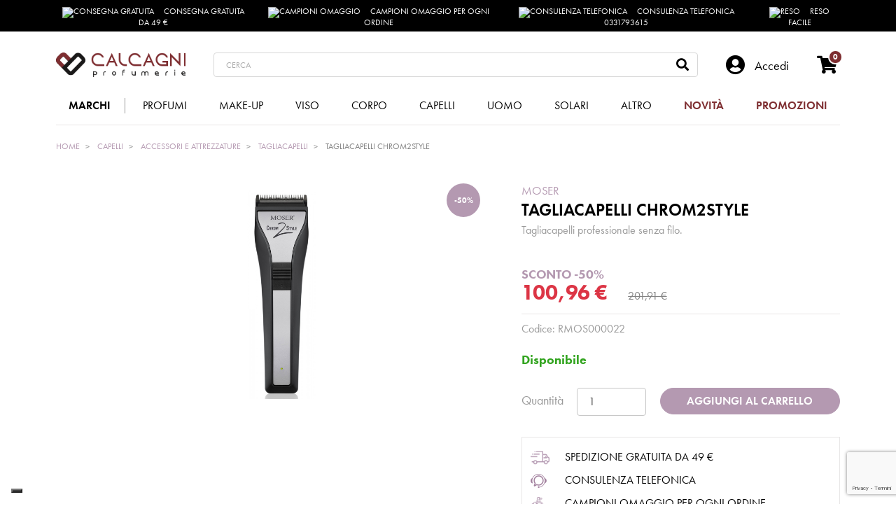

--- FILE ---
content_type: text/html; charset=utf-8
request_url: https://www.profumeriecalcagni.com/tagliacapelli/734-tosatrice-chrom2style-moser-4015110022022.html
body_size: 34343
content:
<!doctype html>
<html lang="it-IT">
  <head>
    
      
  <meta charset="utf-8">



  <meta http-equiv="x-ua-compatible" content="ie=edge">



  <link rel="canonical" href="https://www.profumeriecalcagni.com/tagliacapelli/734-tosatrice-chrom2style-moser-4015110022022.html">

  <title>TAGLIACAPELLI CHROM2STYLE</title>
<script data-keepinline="true">
    var cdcGtmApi = '//www.profumeriecalcagni.com/module/cdc_googletagmanager/async';
    var ajaxShippingEvent = 1;
    var ajaxPaymentEvent = 1;

/* datalayer */
dataLayer = window.dataLayer || [];
    let cdcDatalayer = {"event":"view_item","pageCategory":"product","ecommerce":{"currency":"EUR","value":"82.75","items":[{"item_id":"734","item_name":"TAGLIACAPELLI CHROM2STYLE","item_reference":"RMOS000022","item_brand":"Moser","item_category":"Capelli","item_category2":"Accessori e Attrezzature","item_category3":"Tagliacapelli","price":"82.75","quantity":1,"google_business_vertical":"retail"}]}};
    dataLayer.push(cdcDatalayer);

/* call to GTM Tag */
(function(w,d,s,l,i){w[l]=w[l]||[];w[l].push({'gtm.start':
new Date().getTime(),event:'gtm.js'});var f=d.getElementsByTagName(s)[0],
j=d.createElement(s),dl=l!='dataLayer'?'&l='+l:'';j.async=true;j.src=
'https://www.googletagmanager.com/gtm.js?id='+i+dl;f.parentNode.insertBefore(j,f);
})(window,document,'script','dataLayer','GTM-N57MKLP');

/* async call to avoid cache system for dynamic data */
dataLayer.push({
  'event': 'datalayer_ready'
});
</script>

  <meta name="description" content="Tagliacapelli professionale senza filo.">
  <meta name="keywords" content="">
    


    


  <meta name="viewport" content="width=device-width, initial-scale=1, shrink-to-fit=no">



  <link rel="icon" type="image/vnd.microsoft.icon" href="https://www.profumeriecalcagni.com/img/favicon.ico?1669222382">
  <link rel="shortcut icon" type="image/x-icon" href="https://www.profumeriecalcagni.com/img/favicon.ico?1669222382">



    <link rel="stylesheet" href="https://www.profumeriecalcagni.com/themes/calcagni/assets/css/theme.css" type="text/css" media="all">
  <link rel="stylesheet" href="https://www.profumeriecalcagni.com/themes/calcagni/assets/css/custom.css" type="text/css" media="all">
  <link rel="stylesheet" href="/modules/ps_checkout/views/css/payments.css?version=4.4.0" type="text/css" media="all">
  <link rel="stylesheet" href="https://www.profumeriecalcagni.com/themes/calcagni/modules/attributepriceandavailability/views/css/apim.css" type="text/css" media="all">
  <link rel="stylesheet" href="https://www.profumeriecalcagni.com/modules/ps_searchbar/ps_searchbar.css" type="text/css" media="all">
  <link rel="stylesheet" href="https://www.profumeriecalcagni.com/modules/gformbuilderpro/views/css/front/jquery.minicolors.css" type="text/css" media="all">
  <link rel="stylesheet" href="https://www.profumeriecalcagni.com/modules/gformbuilderpro/views/css/front/gformbuilderpro.css" type="text/css" media="all">
  <link rel="stylesheet" href="https://www.profumeriecalcagni.com/themes/calcagni/modules/ets_megamenu/views/css/font-awesome.css" type="text/css" media="all">
  <link rel="stylesheet" href="https://www.profumeriecalcagni.com/modules/ets_megamenu/views/css/layout1.css" type="text/css" media="all">
  <link rel="stylesheet" href="https://www.profumeriecalcagni.com/modules/ets_megamenu/views/css/mobile_floating.css" type="text/css" media="all">
  <link rel="stylesheet" href="https://www.profumeriecalcagni.com/modules/hiblog/views/css/flexslider.css" type="text/css" media="all">
  <link rel="stylesheet" href="https://www.profumeriecalcagni.com/modules/hiblog/views/css/owl/owl.carousel.min.css" type="text/css" media="all">
  <link rel="stylesheet" href="https://www.profumeriecalcagni.com/modules/hiblog/views/css/owl/owl.theme.default.min.css" type="text/css" media="all">
  <link rel="stylesheet" href="https://www.profumeriecalcagni.com/modules/hiblog/views/css/front.css" type="text/css" media="all">
  <link rel="stylesheet" href="https://www.profumeriecalcagni.com/modules/hiblog/views/css/blogpost.css" type="text/css" media="all">
  <link rel="stylesheet" href="https://www.profumeriecalcagni.com/modules/hiblog/views/css/blogposition.css" type="text/css" media="all">
  <link rel="stylesheet" href="https://www.profumeriecalcagni.com/modules/hiblog/views/css/blogcategory.css" type="text/css" media="all">
  <link rel="stylesheet" href="https://www.profumeriecalcagni.com/modules/hiblog/views/css/blogdesc.css" type="text/css" media="all">
  <link rel="stylesheet" href="https://www.profumeriecalcagni.com/modules/hiblog/views/css/pagination.css" type="text/css" media="all">
  <link rel="stylesheet" href="https://www.profumeriecalcagni.com/modules/hiblog/views/css/list.css" type="text/css" media="all">
  <link rel="stylesheet" href="https://www.profumeriecalcagni.com/themes/calcagni/modules/productcomments/views/css/productcomments.css" type="text/css" media="all">
  <link rel="stylesheet" href="https://www.profumeriecalcagni.com/modules/payplug/views//css/front-v4.20.0.css" type="text/css" media="all">
  <link rel="stylesheet" href="https://www.profumeriecalcagni.com/modules/advansedwishlist//views/css/front.css" type="text/css" media="all">
  <link rel="stylesheet" href="https://www.profumeriecalcagni.com/modules/producttabs/views/css/easy-responsive-tabs.css" type="text/css" media="all">
  <link rel="stylesheet" href="https://www.profumeriecalcagni.com/modules/producttabs/views/css/accordion.css" type="text/css" media="all">
  <link rel="stylesheet" href="https://www.profumeriecalcagni.com/modules/codfee/views/css/codfee_1.6.css" type="text/css" media="all">
  <link rel="stylesheet" href="https://www.profumeriecalcagni.com/themes/calcagni/modules/bonslick//views/css/bonslick_front.css" type="text/css" media="all">
  <link rel="stylesheet" href="https://www.profumeriecalcagni.com/themes/calcagni/modules/bonslick/views/css/slick.css" type="text/css" media="all">
  <link rel="stylesheet" href="https://www.profumeriecalcagni.com/themes/calcagni/modules/bonslick/views/css/slick-theme.css" type="text/css" media="all">
  <link rel="stylesheet" href="https://www.profumeriecalcagni.com/themes/calcagni/modules/customfields/views/css/customfields_common.css" type="text/css" media="all">
  <link rel="stylesheet" href="https://www.profumeriecalcagni.com/themes/calcagni/modules/pstbannercountdownpro/views/css/front.css" type="text/css" media="all">
  <link rel="stylesheet" href="https://www.profumeriecalcagni.com/modules/pstbannercountdownpro/views/css/grid.css" type="text/css" media="all">
  <link rel="stylesheet" href="https://www.profumeriecalcagni.com/modules/pstbannercountdownpro/views/css/settings-1768581832.css" type="text/css" media="all">
  <link rel="stylesheet" href="https://www.profumeriecalcagni.com/modules/minpurchase/views/css/front.css" type="text/css" media="all">
  <link rel="stylesheet" href="https://www.profumeriecalcagni.com/modules/comodule//views/css/front.css" type="text/css" media="all">
  <link rel="stylesheet" href="https://www.profumeriecalcagni.com/modules/advancedemailguard/views/css/front.css" type="text/css" media="all">
  <link rel="stylesheet" href="https://www.profumeriecalcagni.com/js/jquery/ui/themes/base/minified/jquery-ui.min.css" type="text/css" media="all">
  <link rel="stylesheet" href="https://www.profumeriecalcagni.com/js/jquery/ui/themes/base/minified/jquery.ui.theme.min.css" type="text/css" media="all">
  <link rel="stylesheet" href="https://www.profumeriecalcagni.com/js/jquery/plugins/fancybox/jquery.fancybox.css" type="text/css" media="all">
  <link rel="stylesheet" href="https://www.profumeriecalcagni.com/themes/calcagni/modules/ets_megamenu/views/css/megamenu.css" type="text/css" media="all">
  <link rel="stylesheet" href="https://www.profumeriecalcagni.com/themes/calcagni/modules/ets_megamenu/views/css/fix17.css" type="text/css" media="all">
  <link rel="stylesheet" href="https://www.profumeriecalcagni.com/modules/an_brandslider/views/css/owl.carousel.min.css" type="text/css" media="all">
  <link rel="stylesheet" href="https://www.profumeriecalcagni.com/modules/an_brandslider/views/css/front.css" type="text/css" media="all">
  <link rel="stylesheet" href="https://www.profumeriecalcagni.com/modules/ps_imageslider/css/homeslider.css" type="text/css" media="all">
  <link rel="stylesheet" href="https://www.profumeriecalcagni.com/themes/calcagni/modules/wpattributeslist/views/css/wpattributeslist.css" type="text/css" media="all">
  <link rel="stylesheet" href="https://www.profumeriecalcagni.com/themes/calcagni/modules/wpattributeslist/views/css/wpattributeslist-custom.css" type="text/css" media="all">
  <link rel="stylesheet" href="https://www.profumeriecalcagni.com/themes/calcagni/assets/css/custom.css" type="text/css" media="all">



<!-- Adobe Fonts Futura PT -->
<link rel="stylesheet" href="https://use.typekit.net/xot6uyg.css">


  

<script src="https://cdnjs.cloudflare.com/ajax/libs/tiny-slider/2.9.1/min/tiny-slider.js"></script>

<script type="text/javascript">
  var userLogged = 0;
</script>

  <script type="text/javascript">
        var AdvancedEmailGuardData = {"meta":{"isGDPREnabled":true,"isLegacyOPCEnabled":false,"isLegacyMAModuleEnabled":false,"validationError":null},"settings":{"recaptcha":{"type":"v3","key":"6LedgSUqAAAAAMiaTAoJVx3YVcidLKwm6fjYhKG2","forms":{"contact_us":{"size":"normal","align":"offset","offset":3},"register":{"size":"normal","align":"center","offset":1},"reset_password":{"size":"normal","align":"center","offset":1},"quick_order":{"size":"normal","align":"center","offset":1},"newsletter":{"size":"normal","align":"left","offset":1}},"language":"shop","theme":"light","position":"bottomright","hidden":false,"deferred":false}},"context":{"ps":{"v17":true,"v17pc":true,"v17ch":true,"v16":false,"v161":false,"v15":false},"languageCode":"it","pageName":"product"},"trans":{"genericError":"Si \u00e8 verificato un errore, riprovare."}};
        var PAYPLUG_DOMAIN = "https:\/\/secure.payplug.com";
        var ajax_controller = "https:\/\/www.profumeriecalcagni.com\/checkout-fields?ajax=1";
        var apim = {"config":{"APIM_COLOR_ATTRIBUTE_POPOVER":false,"APIM_DISABLE_OUT_OF_STOCK_ATTRIBUTES":false},"selectors":{"APIM_INPUT_OPTION_SELECTOR":".product-variants-item select option","APIM_COLOR_SELECTOR":".product-variants-item .input-color","APIM_RADIO_SELECTOR":".product-variants-item .input-radio","APIM_COLOR_LABEL_SELECTOR":".color","APIM_RADIO_LABEL_SELECTOR":".radio-label"}};
        var checkout_label = "Procedi al pagamento";
        var config_values = {"FMM_PT_FINDER":0,"FMM_PT_THEME":1,"FMM_PT_DISPLAY_STYLE":"tab","FMM_PT_HOOKS":"1","FMM_PT_TABS_ORDER":"1","FMM_PT_TAB_ORIENT":"horizontal"};
        var id_product = 734;
        var is_required_label = " is required";
        var is_sandbox_mode = false;
        var module_name = "payplug";
        var payplug_ajax_url = "https:\/\/www.profumeriecalcagni.com\/module\/payplug\/ajax";
        var prestashop = {"cart":{"products":[],"totals":{"total":{"type":"total","label":"Totale","amount":0,"value":"0,00\u00a0\u20ac"},"total_including_tax":{"type":"total","label":"Totale (tasse incl.)","amount":0,"value":"0,00\u00a0\u20ac"},"total_excluding_tax":{"type":"total","label":"Totale (tasse escl.)","amount":0,"value":"0,00\u00a0\u20ac"}},"subtotals":{"products":{"type":"products","label":"Totale parziale","amount":0,"value":"0,00\u00a0\u20ac"},"discounts":null,"shipping":{"type":"shipping","label":"Spedizione","amount":0,"value":""},"tax":null},"products_count":0,"summary_string":"0 articoli","vouchers":{"allowed":1,"added":[]},"discounts":[],"minimalPurchase":0,"minimalPurchaseRequired":""},"currency":{"name":"Euro","iso_code":"EUR","iso_code_num":"978","sign":"\u20ac"},"customer":{"lastname":null,"firstname":null,"email":null,"birthday":null,"newsletter":null,"newsletter_date_add":null,"optin":null,"website":null,"company":null,"siret":null,"ape":null,"is_logged":false,"gender":{"type":null,"name":null},"addresses":[]},"language":{"name":"Italiano (Italian)","iso_code":"it","locale":"it-IT","language_code":"it","is_rtl":"0","date_format_lite":"d\/m\/Y","date_format_full":"d\/m\/Y H:i:s","id":1},"page":{"title":"","canonical":null,"meta":{"title":"TAGLIACAPELLI CHROM2STYLE","description":"Tagliacapelli professionale senza filo.","keywords":"","robots":"index"},"page_name":"product","body_classes":{"lang-it":true,"lang-rtl":false,"country-IT":true,"currency-EUR":true,"layout-full-width":true,"page-product":true,"tax-display-enabled":true,"product-id-734":true,"product-TAGLIACAPELLI CHROM2STYLE":true,"product-id-category-174":true,"product-id-manufacturer-43":true,"product-id-supplier-0":true,"product-on-sale":true,"product-available-for-order":true},"admin_notifications":[]},"shop":{"name":"Profumeria Calcagni","logo":"https:\/\/www.profumeriecalcagni.com\/img\/profumeria-articoli-per-parrucchieri-ed-estetica-e-arredamenti-logo-1618414021.jpg","stores_icon":"https:\/\/www.profumeriecalcagni.com\/img\/logo_stores.png","favicon":"https:\/\/www.profumeriecalcagni.com\/img\/favicon.ico"},"urls":{"base_url":"https:\/\/www.profumeriecalcagni.com\/","current_url":"https:\/\/www.profumeriecalcagni.com\/tagliacapelli\/734-tosatrice-chrom2style-moser-4015110022022.html","shop_domain_url":"https:\/\/www.profumeriecalcagni.com","img_ps_url":"https:\/\/www.profumeriecalcagni.com\/img\/","img_cat_url":"https:\/\/www.profumeriecalcagni.com\/img\/c\/","img_lang_url":"https:\/\/www.profumeriecalcagni.com\/img\/l\/","img_prod_url":"https:\/\/www.profumeriecalcagni.com\/img\/p\/","img_manu_url":"https:\/\/www.profumeriecalcagni.com\/img\/m\/","img_sup_url":"https:\/\/www.profumeriecalcagni.com\/img\/su\/","img_ship_url":"https:\/\/www.profumeriecalcagni.com\/img\/s\/","img_store_url":"https:\/\/www.profumeriecalcagni.com\/img\/st\/","img_col_url":"https:\/\/www.profumeriecalcagni.com\/img\/co\/","img_url":"https:\/\/www.profumeriecalcagni.com\/themes\/calcagni\/assets\/img\/","css_url":"https:\/\/www.profumeriecalcagni.com\/themes\/calcagni\/assets\/css\/","js_url":"https:\/\/www.profumeriecalcagni.com\/themes\/calcagni\/assets\/js\/","pic_url":"https:\/\/www.profumeriecalcagni.com\/upload\/","pages":{"address":"https:\/\/www.profumeriecalcagni.com\/indirizzo","addresses":"https:\/\/www.profumeriecalcagni.com\/indirizzi","authentication":"https:\/\/www.profumeriecalcagni.com\/login","cart":"https:\/\/www.profumeriecalcagni.com\/carrello","category":"https:\/\/www.profumeriecalcagni.com\/index.php?controller=category","cms":"https:\/\/www.profumeriecalcagni.com\/index.php?controller=cms","contact":"https:\/\/www.profumeriecalcagni.com\/contattaci","discount":"https:\/\/www.profumeriecalcagni.com\/buoni-sconto","guest_tracking":"https:\/\/www.profumeriecalcagni.com\/tracciatura-ospite","history":"https:\/\/www.profumeriecalcagni.com\/cronologia-ordini","identity":"https:\/\/www.profumeriecalcagni.com\/dati-personali","index":"https:\/\/www.profumeriecalcagni.com\/","my_account":"https:\/\/www.profumeriecalcagni.com\/account","order_confirmation":"https:\/\/www.profumeriecalcagni.com\/conferma-ordine","order_detail":"https:\/\/www.profumeriecalcagni.com\/index.php?controller=order-detail","order_follow":"https:\/\/www.profumeriecalcagni.com\/segui-ordine","order":"https:\/\/www.profumeriecalcagni.com\/ordine","order_return":"https:\/\/www.profumeriecalcagni.com\/index.php?controller=order-return","order_slip":"https:\/\/www.profumeriecalcagni.com\/buono-ordine","pagenotfound":"https:\/\/www.profumeriecalcagni.com\/pagina-non-trovata","password":"https:\/\/www.profumeriecalcagni.com\/recupero-password","pdf_invoice":"https:\/\/www.profumeriecalcagni.com\/index.php?controller=pdf-invoice","pdf_order_return":"https:\/\/www.profumeriecalcagni.com\/index.php?controller=pdf-order-return","pdf_order_slip":"https:\/\/www.profumeriecalcagni.com\/index.php?controller=pdf-order-slip","prices_drop":"https:\/\/www.profumeriecalcagni.com\/offerte","product":"https:\/\/www.profumeriecalcagni.com\/index.php?controller=product","search":"https:\/\/www.profumeriecalcagni.com\/ricerca","sitemap":"https:\/\/www.profumeriecalcagni.com\/Mappa del sito","stores":"https:\/\/www.profumeriecalcagni.com\/negozi","supplier":"https:\/\/www.profumeriecalcagni.com\/fornitori","register":"https:\/\/www.profumeriecalcagni.com\/login?create_account=1","order_login":"https:\/\/www.profumeriecalcagni.com\/ordine?login=1"},"alternative_langs":[],"theme_assets":"\/themes\/calcagni\/assets\/","actions":{"logout":"https:\/\/www.profumeriecalcagni.com\/?mylogout="},"no_picture_image":{"bySize":{"cart_default":{"url":"https:\/\/www.profumeriecalcagni.com\/img\/p\/it-default-cart_default.jpg","width":80,"height":67},"small_default":{"url":"https:\/\/www.profumeriecalcagni.com\/img\/p\/it-default-small_default.jpg","width":125,"height":105},"home_default":{"url":"https:\/\/www.profumeriecalcagni.com\/img\/p\/it-default-home_default.jpg","width":250,"height":210},"medium_default":{"url":"https:\/\/www.profumeriecalcagni.com\/img\/p\/it-default-medium_default.jpg","width":300,"height":252},"large_default":{"url":"https:\/\/www.profumeriecalcagni.com\/img\/p\/it-default-large_default.jpg","width":952,"height":588}},"small":{"url":"https:\/\/www.profumeriecalcagni.com\/img\/p\/it-default-cart_default.jpg","width":80,"height":67},"medium":{"url":"https:\/\/www.profumeriecalcagni.com\/img\/p\/it-default-home_default.jpg","width":250,"height":210},"large":{"url":"https:\/\/www.profumeriecalcagni.com\/img\/p\/it-default-large_default.jpg","width":952,"height":588},"legend":""}},"configuration":{"display_taxes_label":true,"display_prices_tax_incl":true,"is_catalog":false,"show_prices":true,"opt_in":{"partner":false},"quantity_discount":{"type":"discount","label":"Sconto unit\u00e0"},"voucher_enabled":1,"return_enabled":0},"field_required":[],"breadcrumb":{"links":[{"title":"Home","url":"https:\/\/www.profumeriecalcagni.com\/"},{"title":"Capelli","url":"https:\/\/www.profumeriecalcagni.com\/1857-capelli"},{"title":"Accessori e Attrezzature","url":"https:\/\/www.profumeriecalcagni.com\/170-accessori-e-attrezzature"},{"title":"Tagliacapelli","url":"https:\/\/www.profumeriecalcagni.com\/174-tagliacapelli"},{"title":"TAGLIACAPELLI CHROM2STYLE","url":"https:\/\/www.profumeriecalcagni.com\/tagliacapelli\/734-tosatrice-chrom2style-moser-4015110022022.html"}],"count":5},"link":{"protocol_link":"https:\/\/","protocol_content":"https:\/\/"},"time":1769349298,"static_token":"3c03aa22b7f0aaf306994e1639853a5e","token":"b5b7ac1359b7c3b998d42d309ed83236","debug":false,"shop_id":1};
        var ps_checkout3dsEnabled = true;
        var ps_checkoutApplePayUrl = "https:\/\/www.profumeriecalcagni.com\/module\/ps_checkout\/applepay";
        var ps_checkoutAutoRenderDisabled = false;
        var ps_checkoutCancelUrl = "https:\/\/www.profumeriecalcagni.com\/module\/ps_checkout\/cancel";
        var ps_checkoutCardBrands = ["MASTERCARD","VISA","AMEX"];
        var ps_checkoutCardFundingSourceImg = "\/modules\/ps_checkout\/views\/img\/payment-cards.png";
        var ps_checkoutCardLogos = {"AMEX":"\/modules\/ps_checkout\/views\/img\/amex.svg","CB_NATIONALE":"\/modules\/ps_checkout\/views\/img\/cb.svg","DINERS":"\/modules\/ps_checkout\/views\/img\/diners.svg","DISCOVER":"\/modules\/ps_checkout\/views\/img\/discover.svg","JCB":"\/modules\/ps_checkout\/views\/img\/jcb.svg","MAESTRO":"\/modules\/ps_checkout\/views\/img\/maestro.svg","MASTERCARD":"\/modules\/ps_checkout\/views\/img\/mastercard.svg","UNIONPAY":"\/modules\/ps_checkout\/views\/img\/unionpay.svg","VISA":"\/modules\/ps_checkout\/views\/img\/visa.svg"};
        var ps_checkoutCartProductCount = 0;
        var ps_checkoutCheckUrl = "https:\/\/www.profumeriecalcagni.com\/module\/ps_checkout\/check";
        var ps_checkoutCheckoutTranslations = {"checkout.go.back.link.title":"Torna al pagamento","checkout.go.back.label":"Procedi al pagamento","checkout.card.payment":"Pagamento con carta","checkout.page.heading":"Riepilogo dell\u2019ordine","checkout.cart.empty":"Il tuo carrello \u00e8 vuoto.","checkout.page.subheading.card":"Carta","checkout.page.subheading.paypal":"PayPal","checkout.payment.by.card":"Hai scelto di pagare con una carta.","checkout.payment.by.paypal":"Hai scelto di pagare con PayPal.","checkout.order.summary":"Ecco un riepilogo del tuo ordine:","checkout.order.amount.total":"L\u2019importo totale del tuo ordine ammonta a","checkout.order.included.tax":"(IVA inclusa)","checkout.order.confirm.label":"Confermare l\u2019ordine facendo clic su \u201cConfermo l\u2019ordine\u201d","paypal.hosted-fields.label.card-name":"Nome del titolare","paypal.hosted-fields.placeholder.card-name":"Nome del titolare","paypal.hosted-fields.label.card-number":"Numero carta","paypal.hosted-fields.placeholder.card-number":"Numero carta","paypal.hosted-fields.label.expiration-date":"Data di scadenza","paypal.hosted-fields.placeholder.expiration-date":"MM\/YY","paypal.hosted-fields.label.cvv":"Cod. di sicurezza","paypal.hosted-fields.placeholder.cvv":"XXX","payment-method-logos.title":"Pagamenti sicuri al 100%.","express-button.cart.separator":"o","express-button.checkout.express-checkout":"Acquisto rapido","error.paypal-sdk":"No PayPal Javascript SDK Instance","error.google-pay-sdk":"No Google Pay Javascript SDK Instance","error.google-pay.transaction-info":"An error occurred fetching Google Pay transaction info","error.apple-pay-sdk":"No Apple Pay Javascript SDK Instance","error.apple-pay.payment-request":"An error occurred fetching Apple Pay payment request","checkout.payment.others.link.label":"Altri metodi di pagamento","checkout.payment.others.confirm.button.label":"Confermo l\u2019ordine","checkout.form.error.label":"Si \u00e8 verificato un errore durante il pagamento. Riprova o contatta il team di supporto.","loader-component.label.header":"Grazie per l\u2019acquisto!","loader-component.label.body":"Si prega di attendere durante l'elaborazione del tuo pagamento","loader-component.label.body.longer":"This is taking longer than expected. Please wait...","error.paypal-sdk.contingency.cancel":"Autenticazione del titolare della carta annullata. Si prega di scegliere un altro metodo di pagamento o riprovare.","error.paypal-sdk.contingency.error":"Si \u00e8 verificato un errore durante l'autenticazione del titolare della carta. Si prega di scegliere un altro metodo di pagamento o riprovare.","error.paypal-sdk.contingency.failure":"Autenticazione del titolare della carta fallita. Si prega di scegliere un altro metodo di pagamento o riprovare.","error.paypal-sdk.contingency.unknown":"L'identit\u00e0 del titolare della carta non pu\u00f2 essere verificata. Si prega di scegliere un altro metodo di pagamento o riprovare.","ok":"Ok","cancel":"Annulla","checkout.payment.token.delete.modal.header":"Delete this payment method?","checkout.payment.token.delete.modal.content":"The following payment method will be deleted from your account:","checkout.payment.token.delete.modal.confirm-button":"Delete payment method","checkout.payment.loader.processing-request":"Please wait, we are processing your request","APPLE_PAY_MERCHANT_SESSION_VALIDATION_ERROR":"Non possiamo elaborare il tuo pagamento Apple Pay al momento. Questo potrebbe essere dovuto a un problema di verifica della configurazione del pagamento per questo sito. Riprova pi\u00f9 tardi o scegli un altro metodo di pagamento.","APPROVE_APPLE_PAY_VALIDATION_ERROR":"Abbiamo riscontrato un problema durante l\u2019elaborazione del tuo pagamento Apple Pay. Verifica i dettagli del tuo ordine e riprova o utilizza un altro metodo di pagamento."};
        var ps_checkoutCheckoutUrl = "https:\/\/www.profumeriecalcagni.com\/ordine";
        var ps_checkoutConfirmUrl = "https:\/\/www.profumeriecalcagni.com\/conferma-ordine";
        var ps_checkoutCreateUrl = "https:\/\/www.profumeriecalcagni.com\/module\/ps_checkout\/create";
        var ps_checkoutCspNonce = "";
        var ps_checkoutCustomMarks = {"google_pay":"\/modules\/ps_checkout\/views\/img\/google_pay.svg"};
        var ps_checkoutExpressCheckoutCartEnabled = false;
        var ps_checkoutExpressCheckoutOrderEnabled = false;
        var ps_checkoutExpressCheckoutProductEnabled = false;
        var ps_checkoutExpressCheckoutSelected = false;
        var ps_checkoutExpressCheckoutUrl = "https:\/\/www.profumeriecalcagni.com\/module\/ps_checkout\/ExpressCheckout";
        var ps_checkoutFundingSource = "paypal";
        var ps_checkoutFundingSourcesSorted = ["paypal","paylater","google_pay"];
        var ps_checkoutGooglePayUrl = "https:\/\/www.profumeriecalcagni.com\/module\/ps_checkout\/googlepay";
        var ps_checkoutHostedFieldsContingencies = "SCA_WHEN_REQUIRED";
        var ps_checkoutHostedFieldsEnabled = false;
        var ps_checkoutHostedFieldsSelected = false;
        var ps_checkoutIconsPath = "\/modules\/ps_checkout\/views\/img\/icons\/";
        var ps_checkoutLanguageIsoCode = "it";
        var ps_checkoutLoaderImage = "\/modules\/ps_checkout\/views\/img\/loader.svg";
        var ps_checkoutPartnerAttributionId = "PrestaShop_Cart_PSXO_PSDownload";
        var ps_checkoutPayLaterCartPageButtonEnabled = false;
        var ps_checkoutPayLaterCategoryPageBannerEnabled = false;
        var ps_checkoutPayLaterHomePageBannerEnabled = false;
        var ps_checkoutPayLaterOrderPageBannerEnabled = false;
        var ps_checkoutPayLaterOrderPageButtonEnabled = false;
        var ps_checkoutPayLaterOrderPageMessageEnabled = false;
        var ps_checkoutPayLaterProductPageBannerEnabled = false;
        var ps_checkoutPayLaterProductPageButtonEnabled = false;
        var ps_checkoutPayLaterProductPageMessageEnabled = false;
        var ps_checkoutPayPalButtonConfiguration = {"shape":"pill","label":"pay","color":"blue"};
        var ps_checkoutPayPalEnvironment = "LIVE";
        var ps_checkoutPayPalOrderId = "";
        var ps_checkoutPayPalSdkConfig = {"clientId":"AXjYFXWyb4xJCErTUDiFkzL0Ulnn-bMm4fal4G-1nQXQ1ZQxp06fOuE7naKUXGkq2TZpYSiI9xXbs4eo","merchantId":"8P3D7LFBT9BXE","currency":"EUR","intent":"capture","commit":"false","vault":"false","integrationDate":"2022-14-06","dataPartnerAttributionId":"PrestaShop_Cart_PSXO_PSDownload","dataCspNonce":"","dataEnable3ds":"true","disableFunding":"bancontact,blik,card,eps,giropay,ideal,mybank,p24","enableFunding":"paylater","components":"marks,funding-eligibility,googlepay"};
        var ps_checkoutPayWithTranslations = {"paypal":"Pay with a PayPal account","paylater":"Pay in installments with PayPal Pay Later","google_pay":"Pay by Google Pay"};
        var ps_checkoutPaymentMethodLogosTitleImg = "\/modules\/ps_checkout\/views\/img\/lock_checkout.svg";
        var ps_checkoutPaymentUrl = "https:\/\/www.profumeriecalcagni.com\/module\/ps_checkout\/payment";
        var ps_checkoutRenderPaymentMethodLogos = true;
        var ps_checkoutValidateUrl = "https:\/\/www.profumeriecalcagni.com\/module\/ps_checkout\/validate";
        var ps_checkoutVaultUrl = "https:\/\/www.profumeriecalcagni.com\/module\/ps_checkout\/vault";
        var ps_checkoutVersion = "4.4.0";
        var ps_version = "1.7.7.3";
        var psemailsubscription_subscription = "https:\/\/www.profumeriecalcagni.com\/module\/ps_emailsubscription\/subscription";
        var selected_hook = "1";
        var sort_order = 1;
        var tabs = [];
        var theme = "1";
      </script>



  <style>.mm_menu_content_title{
    font-family: inherit!important;
}
.ets_mm_megamenu .mm_menus_li .h4,
.ets_mm_megamenu .mm_menus_li .h5,
.ets_mm_megamenu .mm_menus_li .h6,
.ets_mm_megamenu .mm_menus_li .h1,
.ets_mm_megamenu .mm_menus_li .h2,
.ets_mm_megamenu .mm_menus_li .h3,
.ets_mm_megamenu .mm_menus_li .h4 *:not(i),
.ets_mm_megamenu .mm_menus_li .h5 *:not(i),
.ets_mm_megamenu .mm_menus_li .h6 *:not(i),
.ets_mm_megamenu .mm_menus_li .h1 *:not(i),
.ets_mm_megamenu .mm_menus_li .h2 *:not(i),
.ets_mm_megamenu .mm_menus_li .h3 *:not(i),
.ets_mm_megamenu .mm_menus_li > a{
    font-family: inherit;
}
.ets_mm_megamenu *:not(.fa):not(i){
    font-family: inherit;
}

.ets_mm_block *{
    font-size: 16px;
}    

@media (min-width: 768px){
/*layout 1*/
    .ets_mm_megamenu.layout_layout1{
        background: ;
    }
    .layout_layout1 .ets_mm_megamenu_content{
      background: linear-gradient(#FFFFFF, #F2F2F2) repeat scroll 0 0 rgba(0, 0, 0, 0);
      background: -webkit-linear-gradient(#FFFFFF, #F2F2F2) repeat scroll 0 0 rgba(0, 0, 0, 0);
      background: -o-linear-gradient(#FFFFFF, #F2F2F2) repeat scroll 0 0 rgba(0, 0, 0, 0);
    }
    .ets_mm_megamenu.layout_layout1:not(.ybc_vertical_menu) .mm_menus_ul{
         background: ;
    }

    #header .layout_layout1:not(.ybc_vertical_menu) .mm_menus_li > a,
    .layout_layout1 .ybc-menu-vertical-button,
    .layout_layout1 .mm_extra_item *{
        color: #484848
    }
    .layout_layout1 .ybc-menu-vertical-button .ybc-menu-button-toggle_icon_default .icon-bar{
        background-color: #484848
    }
    .layout_layout1:not(.click_open_submenu) .mm_menus_li:hover > a,
    .layout_layout1.click_open_submenu .mm_menus_li.open_li > a,
    .layout_layout1 .mm_menus_li.active > a,
    #header .layout_layout1:not(.click_open_submenu) .mm_menus_li:hover > a,
    #header .layout_layout1.click_open_submenu .mm_menus_li.open_li > a,
    #header .layout_layout1 .mm_menus_li.menu_hover > a,
    .layout_layout1:hover .ybc-menu-vertical-button,
    .layout_layout1 .mm_extra_item button[type="submit"]:hover i,
    #header .layout_layout1 .mm_menus_li.active > a{
        color: #ec4249;
    }
    
    .layout_layout1:not(.ybc_vertical_menu):not(.click_open_submenu) .mm_menus_li > a:before,
    .layout_layout1:not(.ybc_vertical_menu).click_open_submenu .mm_menus_li.open_li > a:before,
    .layout_layout1.ybc_vertical_menu:hover .ybc-menu-vertical-button:before,
    .layout_layout1:hover .ybc-menu-vertical-button .ybc-menu-button-toggle_icon_default .icon-bar,
    .ybc-menu-vertical-button.layout_layout1:hover{background-color: #ec4249;}
    
    .layout_layout1:not(.ybc_vertical_menu):not(.click_open_submenu) .mm_menus_li:hover > a,
    .layout_layout1:not(.ybc_vertical_menu).click_open_submenu .mm_menus_li.open_li > a,
    .layout_layout1:not(.ybc_vertical_menu) .mm_menus_li.menu_hover > a,
    .ets_mm_megamenu.layout_layout1.ybc_vertical_menu:hover,
    #header .layout_layout1:not(.ybc_vertical_menu):not(.click_open_submenu) .mm_menus_li:hover > a,
    #header .layout_layout1:not(.ybc_vertical_menu).click_open_submenu .mm_menus_li.open_li > a,
    #header .layout_layout1:not(.ybc_vertical_menu) .mm_menus_li.menu_hover > a,
    .ets_mm_megamenu.layout_layout1.ybc_vertical_menu:hover{
        background: #ffffff;
    }
    
    .layout_layout1.ets_mm_megamenu .mm_columns_ul,
    .layout_layout1.ybc_vertical_menu .mm_menus_ul{
        background-color: #ffffff;
    }
    #header .layout_layout1 .ets_mm_block_content a,
    #header .layout_layout1 .ets_mm_block_content p,
    .layout_layout1.ybc_vertical_menu .mm_menus_li > a,
    #header .layout_layout1.ybc_vertical_menu .mm_menus_li > a{
        color: #414141;
    }
    
    .layout_layout1 .mm_columns_ul .h1,
    .layout_layout1 .mm_columns_ul .h2,
    .layout_layout1 .mm_columns_ul .h3,
    .layout_layout1 .mm_columns_ul .h4,
    .layout_layout1 .mm_columns_ul .h5,
    .layout_layout1 .mm_columns_ul .h6,
    .layout_layout1 .mm_columns_ul .ets_mm_block > .h1 a,
    .layout_layout1 .mm_columns_ul .ets_mm_block > .h2 a,
    .layout_layout1 .mm_columns_ul .ets_mm_block > .h3 a,
    .layout_layout1 .mm_columns_ul .ets_mm_block > .h4 a,
    .layout_layout1 .mm_columns_ul .ets_mm_block > .h5 a,
    .layout_layout1 .mm_columns_ul .ets_mm_block > .h6 a,
    #header .layout_layout1 .mm_columns_ul .ets_mm_block > .h1 a,
    #header .layout_layout1 .mm_columns_ul .ets_mm_block > .h2 a,
    #header .layout_layout1 .mm_columns_ul .ets_mm_block > .h3 a,
    #header .layout_layout1 .mm_columns_ul .ets_mm_block > .h4 a,
    #header .layout_layout1 .mm_columns_ul .ets_mm_block > .h5 a,
    #header .layout_layout1 .mm_columns_ul .ets_mm_block > .h6 a,
    .layout_layout1 .mm_columns_ul .h1,
    .layout_layout1 .mm_columns_ul .h2,
    .layout_layout1 .mm_columns_ul .h3,
    .layout_layout1 .mm_columns_ul .h4,
    .layout_layout1 .mm_columns_ul .h5,
    .layout_layout1 .mm_columns_ul .h6{
        color: #414141;
    }
    
    
    .layout_layout1 li:hover > a,
    .layout_layout1 li > a:hover,
    .layout_layout1 .mm_tabs_li.open .mm_tab_toggle_title,
    .layout_layout1 .mm_tabs_li.open .mm_tab_toggle_title a,
    .layout_layout1 .mm_tabs_li:hover .mm_tab_toggle_title,
    .layout_layout1 .mm_tabs_li:hover .mm_tab_toggle_title a,
    #header .layout_layout1 .mm_tabs_li.open .mm_tab_toggle_title,
    #header .layout_layout1 .mm_tabs_li.open .mm_tab_toggle_title a,
    #header .layout_layout1 .mm_tabs_li:hover .mm_tab_toggle_title,
    #header .layout_layout1 .mm_tabs_li:hover .mm_tab_toggle_title a,
    .layout_layout1.ybc_vertical_menu .mm_menus_li > a,
    #header .layout_layout1 li:hover > a,
    .layout_layout1.ybc_vertical_menu:not(.click_open_submenu) .mm_menus_li:hover > a,
    .layout_layout1.ybc_vertical_menu.click_open_submenu .mm_menus_li.open_li > a,
    #header .layout_layout1.ybc_vertical_menu:not(.click_open_submenu) .mm_menus_li:hover > a,
    #header .layout_layout1.ybc_vertical_menu.click_open_submenu .mm_menus_li.open_li > a,
    #header .layout_layout1 .mm_columns_ul .mm_block_type_product .product-title > a:hover,
    #header .layout_layout1 li > a:hover{color: #ec4249;}
    
    
/*end layout 1*/
    
    
    /*layout 2*/
    .ets_mm_megamenu.layout_layout2{
        background-color: #3cabdb;
    }
    
    #header .layout_layout2:not(.ybc_vertical_menu) .mm_menus_li > a,
    .layout_layout2 .ybc-menu-vertical-button,
    .layout_layout2 .mm_extra_item *{
        color: #ffffff
    }
    .layout_layout2 .ybc-menu-vertical-button .ybc-menu-button-toggle_icon_default .icon-bar{
        background-color: #ffffff
    }
    .layout_layout2:not(.ybc_vertical_menu):not(.click_open_submenu) .mm_menus_li:hover > a,
    .layout_layout2:not(.ybc_vertical_menu).click_open_submenu .mm_menus_li.open_li > a,
    .layout_layout2:not(.ybc_vertical_menu) .mm_menus_li.active > a,
    #header .layout_layout2:not(.ybc_vertical_menu):not(.click_open_submenu) .mm_menus_li:hover > a,
    #header .layout_layout2:not(.ybc_vertical_menu).click_open_submenu .mm_menus_li.open_li > a,
    .layout_layout2:hover .ybc-menu-vertical-button,
    .layout_layout2 .mm_extra_item button[type="submit"]:hover i,
    #header .layout_layout2:not(.ybc_vertical_menu) .mm_menus_li.active > a{color: #ffffff;}
    
    .layout_layout2:hover .ybc-menu-vertical-button .ybc-menu-button-toggle_icon_default .icon-bar{
        background-color: #ffffff;
    }
    .layout_layout2:not(.ybc_vertical_menu):not(.click_open_submenu) .mm_menus_li:hover > a,
    .layout_layout2:not(.ybc_vertical_menu).click_open_submenu .mm_menus_li.open_li > a,
    #header .layout_layout2:not(.ybc_vertical_menu):not(.click_open_submenu) .mm_menus_li:hover > a,
    #header .layout_layout2:not(.ybc_vertical_menu).click_open_submenu .mm_menus_li.open_li > a,
    .ets_mm_megamenu.layout_layout2.ybc_vertical_menu:hover{
        background-color: #50b4df;
    }
    
    .layout_layout2.ets_mm_megamenu .mm_columns_ul,
    .layout_layout2.ybc_vertical_menu .mm_menus_ul{
        background-color: #ffffff;
    }
    #header .layout_layout2 .ets_mm_block_content a,
    .layout_layout2.ybc_vertical_menu .mm_menus_li > a,
    #header .layout_layout2.ybc_vertical_menu .mm_menus_li > a,
    #header .layout_layout2 .ets_mm_block_content p{
        color: #666666;
    }
    
    .layout_layout2 .mm_columns_ul .h1,
    .layout_layout2 .mm_columns_ul .h2,
    .layout_layout2 .mm_columns_ul .h3,
    .layout_layout2 .mm_columns_ul .h4,
    .layout_layout2 .mm_columns_ul .h5,
    .layout_layout2 .mm_columns_ul .h6,
    .layout_layout2 .mm_columns_ul .ets_mm_block > .h1 a,
    .layout_layout2 .mm_columns_ul .ets_mm_block > .h2 a,
    .layout_layout2 .mm_columns_ul .ets_mm_block > .h3 a,
    .layout_layout2 .mm_columns_ul .ets_mm_block > .h4 a,
    .layout_layout2 .mm_columns_ul .ets_mm_block > .h5 a,
    .layout_layout2 .mm_columns_ul .ets_mm_block > .h6 a,
    #header .layout_layout2 .mm_columns_ul .ets_mm_block > .h1 a,
    #header .layout_layout2 .mm_columns_ul .ets_mm_block > .h2 a,
    #header .layout_layout2 .mm_columns_ul .ets_mm_block > .h3 a,
    #header .layout_layout2 .mm_columns_ul .ets_mm_block > .h4 a,
    #header .layout_layout2 .mm_columns_ul .ets_mm_block > .h5 a,
    #header .layout_layout2 .mm_columns_ul .ets_mm_block > .h6 a,
    .layout_layout2 .mm_columns_ul .h1,
    .layout_layout2 .mm_columns_ul .h2,
    .layout_layout2 .mm_columns_ul .h3,
    .layout_layout2 .mm_columns_ul .h4,
    .layout_layout2 .mm_columns_ul .h5,
    .layout_layout2 .mm_columns_ul .h6{
        color: #414141;
    }
    
    
    .layout_layout2 li:hover > a,
    .layout_layout2 li > a:hover,
    .layout_layout2 .mm_tabs_li.open .mm_tab_toggle_title,
    .layout_layout2 .mm_tabs_li.open .mm_tab_toggle_title a,
    .layout_layout2 .mm_tabs_li:hover .mm_tab_toggle_title,
    .layout_layout2 .mm_tabs_li:hover .mm_tab_toggle_title a,
    #header .layout_layout2 .mm_tabs_li.open .mm_tab_toggle_title,
    #header .layout_layout2 .mm_tabs_li.open .mm_tab_toggle_title a,
    #header .layout_layout2 .mm_tabs_li:hover .mm_tab_toggle_title,
    #header .layout_layout2 .mm_tabs_li:hover .mm_tab_toggle_title a,
    #header .layout_layout2 li:hover > a,
    .layout_layout2.ybc_vertical_menu .mm_menus_li > a,
    .layout_layout2.ybc_vertical_menu:not(.click_open_submenu) .mm_menus_li:hover > a,
    .layout_layout2.ybc_vertical_menu.click_open_submenu .mm_menus_li.open_li > a,
    #header .layout_layout2.ybc_vertical_menu:not(.click_open_submenu) .mm_menus_li:hover > a,
    #header .layout_layout2.ybc_vertical_menu.click_open_submenu.open_li .mm_menus_li > a,
    #header .layout_layout2 .mm_columns_ul .mm_block_type_product .product-title > a:hover,
    #header .layout_layout2 li > a:hover{color: #fc4444;}
    
    
    
    /*layout 3*/
    .ets_mm_megamenu.layout_layout3,
    .layout_layout3 .mm_tab_li_content{
        background-color: #333333;
        
    }
    #header .layout_layout3:not(.ybc_vertical_menu) .mm_menus_li > a,
    .layout_layout3 .ybc-menu-vertical-button,
    .layout_layout3 .mm_extra_item *{
        color: #ffffff
    }
    .layout_layout3 .ybc-menu-vertical-button .ybc-menu-button-toggle_icon_default .icon-bar{
        background-color: #ffffff
    }
    .layout_layout3:not(.click_open_submenu) .mm_menus_li:hover > a,
    .layout_layout3.click_open_submenu .mm_menus_li.open_li > a,
    .layout_layout3 .mm_menus_li.active > a,
    .layout_layout3 .mm_extra_item button[type="submit"]:hover i,
    #header .layout_layout3:not(.click_open_submenu) .mm_menus_li:hover > a,
    #header .layout_layout3.click_open_submenu .mm_menus_li.open_li > a,
    #header .layout_layout3 .mm_menus_li.active > a,
    .layout_layout3:hover .ybc-menu-vertical-button,
    .layout_layout3:hover .ybc-menu-vertical-button .ybc-menu-button-toggle_icon_default .icon-bar{
        color: #ffffff;
    }
    
    .layout_layout3:not(.ybc_vertical_menu):not(.click_open_submenu) .mm_menus_li:hover > a,
    .layout_layout3:not(.ybc_vertical_menu).click_open_submenu .mm_menus_li.open_li > a,
    #header .layout_layout3:not(.ybc_vertical_menu):not(.click_open_submenu) .mm_menus_li:hover > a,
    #header .layout_layout3:not(.ybc_vertical_menu).click_open_submenu .mm_menus_li.open_li > a,
    .ets_mm_megamenu.layout_layout3.ybc_vertical_menu:hover,
    .layout_layout3 .mm_tabs_li.open .mm_columns_contents_ul,
    .layout_layout3 .mm_tabs_li.open .mm_tab_li_content {
        background-color: #000000;
    }
    .layout_layout3 .mm_tabs_li.open.mm_tabs_has_content .mm_tab_li_content .mm_tab_name::before{
        border-right-color: #000000;
    }
    .layout_layout3.ets_mm_megamenu .mm_columns_ul,
    .ybc_vertical_menu.layout_layout3 .mm_menus_ul.ets_mn_submenu_full_height .mm_menus_li:hover a::before,
    .layout_layout3.ybc_vertical_menu .mm_menus_ul{
        background-color: #000000;
        border-color: #000000;
    }
    #header .layout_layout3 .ets_mm_block_content a,
    #header .layout_layout3 .ets_mm_block_content p,
    .layout_layout3.ybc_vertical_menu .mm_menus_li > a,
    #header .layout_layout3.ybc_vertical_menu .mm_menus_li > a{
        color: #dcdcdc;
    }
    
    .layout_layout3 .mm_columns_ul .h1,
    .layout_layout3 .mm_columns_ul .h2,
    .layout_layout3 .mm_columns_ul .h3,
    .layout_layout3 .mm_columns_ul .h4,
    .layout_layout3 .mm_columns_ul .h5,
    .layout_layout3 .mm_columns_ul .h6,
    .layout_layout3 .mm_columns_ul .ets_mm_block > .h1 a,
    .layout_layout3 .mm_columns_ul .ets_mm_block > .h2 a,
    .layout_layout3 .mm_columns_ul .ets_mm_block > .h3 a,
    .layout_layout3 .mm_columns_ul .ets_mm_block > .h4 a,
    .layout_layout3 .mm_columns_ul .ets_mm_block > .h5 a,
    .layout_layout3 .mm_columns_ul .ets_mm_block > .h6 a,
    #header .layout_layout3 .mm_columns_ul .ets_mm_block > .h1 a,
    #header .layout_layout3 .mm_columns_ul .ets_mm_block > .h2 a,
    #header .layout_layout3 .mm_columns_ul .ets_mm_block > .h3 a,
    #header .layout_layout3 .mm_columns_ul .ets_mm_block > .h4 a,
    #header .layout_layout3 .mm_columns_ul .ets_mm_block > .h5 a,
    #header .layout_layout3 .mm_columns_ul .ets_mm_block > .h6 a,
    .layout_layout3 .mm_columns_ul .h1,
    .layout_layout3 .mm_columns_ul .h2,
    .layout_layout3 .mm_columns_ul .h3,
    .layout_layout3.ybc_vertical_menu:not(.click_open_submenu) .mm_menus_li:hover > a,
    .layout_layout3.ybc_vertical_menu.click_open_submenu .mm_menus_li.open_li > a,
    #header .layout_layout3.ybc_vertical_menu:not(.click_open_submenu) .mm_menus_li:hover > a,
    #header .layout_layout3.ybc_vertical_menu.click_open_submenu .mm_menus_li.open_li > a,
    .layout_layout3 .mm_columns_ul .h4,
    .layout_layout3 .mm_columns_ul .h5,
    .layout_layout3 .mm_columns_ul .h6{
        color: #ec4249;
    }
    
    
    .layout_layout3 li:hover > a,
    .layout_layout3 li > a:hover,
    .layout_layout3 .mm_tabs_li.open .mm_tab_toggle_title,
    .layout_layout3 .mm_tabs_li.open .mm_tab_toggle_title a,
    .layout_layout3 .mm_tabs_li:hover .mm_tab_toggle_title,
    .layout_layout3 .mm_tabs_li:hover .mm_tab_toggle_title a,
    #header .layout_layout3 .mm_tabs_li.open .mm_tab_toggle_title,
    #header .layout_layout3 .mm_tabs_li.open .mm_tab_toggle_title a,
    #header .layout_layout3 .mm_tabs_li:hover .mm_tab_toggle_title,
    #header .layout_layout3 .mm_tabs_li:hover .mm_tab_toggle_title a,
    #header .layout_layout3 li:hover > a,
    #header .layout_layout3 .mm_columns_ul .mm_block_type_product .product-title > a:hover,
    #header .layout_layout3 li > a:hover,
    .layout_layout3.ybc_vertical_menu .mm_menus_li > a,
    .layout_layout3 .has-sub .ets_mm_categories li > a:hover,
    #header .layout_layout3 .has-sub .ets_mm_categories li > a:hover{color: #fc4444;}
    
    
    /*layout 4*/
    
    .ets_mm_megamenu.layout_layout4{
        background-color: #ffffff;
    }
    .ets_mm_megamenu.layout_layout4:not(.ybc_vertical_menu) .mm_menus_ul{
         background: #ffffff;
    }

    #header .layout_layout4:not(.ybc_vertical_menu) .mm_menus_li > a,
    .layout_layout4 .ybc-menu-vertical-button,
    .layout_layout4 .mm_extra_item *{
        color: #333333
    }
    .layout_layout4 .ybc-menu-vertical-button .ybc-menu-button-toggle_icon_default .icon-bar{
        background-color: #333333
    }
    
    .layout_layout4:not(.click_open_submenu) .mm_menus_li:hover > a,
    .layout_layout4.click_open_submenu .mm_menus_li.open_li > a,
    .layout_layout4 .mm_menus_li.active > a,
    #header .layout_layout4:not(.click_open_submenu) .mm_menus_li:hover > a,
    #header .layout_layout4.click_open_submenu .mm_menus_li.open_li > a,
    .layout_layout4:hover .ybc-menu-vertical-button,
    #header .layout_layout4 .mm_menus_li.active > a{color: #ffffff;}
    
    .layout_layout4:hover .ybc-menu-vertical-button .ybc-menu-button-toggle_icon_default .icon-bar{
        background-color: #ffffff;
    }
    
    .layout_layout4:not(.ybc_vertical_menu):not(.click_open_submenu) .mm_menus_li:hover > a,
    .layout_layout4:not(.ybc_vertical_menu).click_open_submenu .mm_menus_li.open_li > a,
    .layout_layout4:not(.ybc_vertical_menu) .mm_menus_li.active > a,
    .layout_layout4:not(.ybc_vertical_menu) .mm_menus_li:hover > span, 
    .layout_layout4:not(.ybc_vertical_menu) .mm_menus_li.active > span,
    #header .layout_layout4:not(.ybc_vertical_menu):not(.click_open_submenu) .mm_menus_li:hover > a,
    #header .layout_layout4:not(.ybc_vertical_menu).click_open_submenu .mm_menus_li.open_li > a,
    #header .layout_layout4:not(.ybc_vertical_menu) .mm_menus_li.active > a,
    .layout_layout4:not(.ybc_vertical_menu):not(.click_open_submenu) .mm_menus_li:hover > a,
    .layout_layout4:not(.ybc_vertical_menu).click_open_submenu .mm_menus_li.open_li > a,
    #header .layout_layout4:not(.ybc_vertical_menu):not(.click_open_submenu) .mm_menus_li:hover > a,
    #header .layout_layout4:not(.ybc_vertical_menu).click_open_submenu .mm_menus_li.open_li > a,
    .ets_mm_megamenu.layout_layout4.ybc_vertical_menu:hover,
    #header .layout_layout4 .mm_menus_li:hover > span, 
    #header .layout_layout4 .mm_menus_li.active > span{
        background-color: #ec4249;
    }
    .layout_layout4 .ets_mm_megamenu_content {
      border-bottom-color: #ec4249;
    }
    
    .layout_layout4.ets_mm_megamenu .mm_columns_ul,
    .ybc_vertical_menu.layout_layout4 .mm_menus_ul .mm_menus_li:hover a::before,
    .layout_layout4.ybc_vertical_menu .mm_menus_ul{
        background-color: #ffffff;
    }
    #header .layout_layout4 .ets_mm_block_content a,
    .layout_layout4.ybc_vertical_menu .mm_menus_li > a,
    #header .layout_layout4.ybc_vertical_menu .mm_menus_li > a,
    #header .layout_layout4 .ets_mm_block_content p{
        color: #666666;
    }
    
    .layout_layout4 .mm_columns_ul .h1,
    .layout_layout4 .mm_columns_ul .h2,
    .layout_layout4 .mm_columns_ul .h3,
    .layout_layout4 .mm_columns_ul .h4,
    .layout_layout4 .mm_columns_ul .h5,
    .layout_layout4 .mm_columns_ul .h6,
    .layout_layout4 .mm_columns_ul .ets_mm_block > .h1 a,
    .layout_layout4 .mm_columns_ul .ets_mm_block > .h2 a,
    .layout_layout4 .mm_columns_ul .ets_mm_block > .h3 a,
    .layout_layout4 .mm_columns_ul .ets_mm_block > .h4 a,
    .layout_layout4 .mm_columns_ul .ets_mm_block > .h5 a,
    .layout_layout4 .mm_columns_ul .ets_mm_block > .h6 a,
    #header .layout_layout4 .mm_columns_ul .ets_mm_block > .h1 a,
    #header .layout_layout4 .mm_columns_ul .ets_mm_block > .h2 a,
    #header .layout_layout4 .mm_columns_ul .ets_mm_block > .h3 a,
    #header .layout_layout4 .mm_columns_ul .ets_mm_block > .h4 a,
    #header .layout_layout4 .mm_columns_ul .ets_mm_block > .h5 a,
    #header .layout_layout4 .mm_columns_ul .ets_mm_block > .h6 a,
    .layout_layout4 .mm_columns_ul .h1,
    .layout_layout4 .mm_columns_ul .h2,
    .layout_layout4 .mm_columns_ul .h3,
    .layout_layout4 .mm_columns_ul .h4,
    .layout_layout4 .mm_columns_ul .h5,
    .layout_layout4 .mm_columns_ul .h6{
        color: #414141;
    }
    
    .layout_layout4 li:hover > a,
    .layout_layout4 li > a:hover,
    .layout_layout4 .mm_tabs_li.open .mm_tab_toggle_title,
    .layout_layout4 .mm_tabs_li.open .mm_tab_toggle_title a,
    .layout_layout4 .mm_tabs_li:hover .mm_tab_toggle_title,
    .layout_layout4 .mm_tabs_li:hover .mm_tab_toggle_title a,
    #header .layout_layout4 .mm_tabs_li.open .mm_tab_toggle_title,
    #header .layout_layout4 .mm_tabs_li.open .mm_tab_toggle_title a,
    #header .layout_layout4 .mm_tabs_li:hover .mm_tab_toggle_title,
    #header .layout_layout4 .mm_tabs_li:hover .mm_tab_toggle_title a,
    #header .layout_layout4 li:hover > a,
    .layout_layout4.ybc_vertical_menu .mm_menus_li > a,
    .layout_layout4.ybc_vertical_menu:not(.click_open_submenu) .mm_menus_li:hover > a,
    .layout_layout4.ybc_vertical_menu.click_open_submenu .mm_menus_li.open_li > a,
    #header .layout_layout4.ybc_vertical_menu:not(.click_open_submenu) .mm_menus_li:hover > a,
    #header .layout_layout4.ybc_vertical_menu.click_open_submenu .mm_menus_li.open_li > a,
    #header .layout_layout4 .mm_columns_ul .mm_block_type_product .product-title > a:hover,
    #header .layout_layout4 li > a:hover{color: #ec4249;}
    
    /* end layout 4*/
    
    
    
    
    /* Layout 5*/
    .ets_mm_megamenu.layout_layout5{
        background-color: #f6f6f6;
    }
    .ets_mm_megamenu.layout_layout5:not(.ybc_vertical_menu) .mm_menus_ul{
         background: #f6f6f6;
    }
    
    #header .layout_layout5:not(.ybc_vertical_menu) .mm_menus_li > a,
    .layout_layout5 .ybc-menu-vertical-button,
    .layout_layout5 .mm_extra_item *{
        color: #333333
    }
    .layout_layout5 .ybc-menu-vertical-button .ybc-menu-button-toggle_icon_default .icon-bar{
        background-color: #333333
    }
    .layout_layout5:not(.click_open_submenu) .mm_menus_li:hover > a,
    .layout_layout5.click_open_submenu .mm_menus_li.open_li > a,
    .layout_layout5 .mm_menus_li.active > a,
    .layout_layout5 .mm_extra_item button[type="submit"]:hover i,
    #header .layout_layout5:not(.click_open_submenu) .mm_menus_li:hover > a,
    #header .layout_layout5.click_open_submenu .mm_menus_li.open_li > a,
    #header .layout_layout5 .mm_menus_li.active > a,
    .layout_layout5:hover .ybc-menu-vertical-button{
        color: #ec4249;
    }
    .layout_layout5:hover .ybc-menu-vertical-button .ybc-menu-button-toggle_icon_default .icon-bar{
        background-color: #ec4249;
    }
    
    .layout_layout5 .mm_menus_li > a:before{background-color: #ec4249;}
    

    .layout_layout5:not(.ybc_vertical_menu):not(.click_open_submenu) .mm_menus_li:hover > a,
    .layout_layout5:not(.ybc_vertical_menu).click_open_submenu .mm_menus_li.open_li > a,
    #header .layout_layout5:not(.ybc_vertical_menu):not(.click_open_submenu) .mm_menus_li:hover > a,
    #header .layout_layout5:not(.ybc_vertical_menu).click_open_submenu .mm_menus_li.open_li > a,
    .ets_mm_megamenu.layout_layout5.ybc_vertical_menu:hover,
    #header .layout_layout5:not(.click_open_submenu) .mm_menus_li:hover > a,
    #header .layout_layout5.click_open_submenu .mm_menus_li.open_li > a{
        background-color: ;
    }
    
    .layout_layout5.ets_mm_megamenu .mm_columns_ul,
    .ybc_vertical_menu.layout_layout5 .mm_menus_ul .mm_menus_li:hover a::before,
    .layout_layout5.ybc_vertical_menu .mm_menus_ul{
        background-color: #ffffff;
    }
    #header .layout_layout5 .ets_mm_block_content a,
    .layout_layout5.ybc_vertical_menu .mm_menus_li > a,
    #header .layout_layout5.ybc_vertical_menu .mm_menus_li > a,
    #header .layout_layout5 .ets_mm_block_content p{
        color: #333333;
    }
    
    .layout_layout5 .mm_columns_ul .h1,
    .layout_layout5 .mm_columns_ul .h2,
    .layout_layout5 .mm_columns_ul .h3,
    .layout_layout5 .mm_columns_ul .h4,
    .layout_layout5 .mm_columns_ul .h5,
    .layout_layout5 .mm_columns_ul .h6,
    .layout_layout5 .mm_columns_ul .ets_mm_block > .h1 a,
    .layout_layout5 .mm_columns_ul .ets_mm_block > .h2 a,
    .layout_layout5 .mm_columns_ul .ets_mm_block > .h3 a,
    .layout_layout5 .mm_columns_ul .ets_mm_block > .h4 a,
    .layout_layout5 .mm_columns_ul .ets_mm_block > .h5 a,
    .layout_layout5 .mm_columns_ul .ets_mm_block > .h6 a,
    #header .layout_layout5 .mm_columns_ul .ets_mm_block > .h1 a,
    #header .layout_layout5 .mm_columns_ul .ets_mm_block > .h2 a,
    #header .layout_layout5 .mm_columns_ul .ets_mm_block > .h3 a,
    #header .layout_layout5 .mm_columns_ul .ets_mm_block > .h4 a,
    #header .layout_layout5 .mm_columns_ul .ets_mm_block > .h5 a,
    #header .layout_layout5 .mm_columns_ul .ets_mm_block > .h6 a,
    .layout_layout5 .mm_columns_ul .h1,
    .layout_layout5 .mm_columns_ul .h2,
    .layout_layout5 .mm_columns_ul .h3,
    .layout_layout5 .mm_columns_ul .h4,
    .layout_layout5 .mm_columns_ul .h5,
    .layout_layout5 .mm_columns_ul .h6{
        color: #414141;
    }
    
    .layout_layout5 li:hover > a,
    .layout_layout5 li > a:hover,
    .layout_layout5 .mm_tabs_li.open .mm_tab_toggle_title,
    .layout_layout5 .mm_tabs_li.open .mm_tab_toggle_title a,
    .layout_layout5 .mm_tabs_li:hover .mm_tab_toggle_title,
    .layout_layout5 .mm_tabs_li:hover .mm_tab_toggle_title a,
    #header .layout_layout5 .mm_tabs_li.open .mm_tab_toggle_title,
    #header .layout_layout5 .mm_tabs_li.open .mm_tab_toggle_title a,
    #header .layout_layout5 .mm_tabs_li:hover .mm_tab_toggle_title,
    #header .layout_layout5 .mm_tabs_li:hover .mm_tab_toggle_title a,
    .layout_layout5.ybc_vertical_menu .mm_menus_li > a,
    #header .layout_layout5 li:hover > a,
    .layout_layout5.ybc_vertical_menu:not(.click_open_submenu) .mm_menus_li:hover > a,
    .layout_layout5.ybc_vertical_menu.click_open_submenu .mm_menus_li.open_li > a,
    #header .layout_layout5.ybc_vertical_menu:not(.click_open_submenu) .mm_menus_li:hover > a,
    #header .layout_layout5.ybc_vertical_menu.click_open_submenu .mm_menus_li.open_li > a,
    #header .layout_layout5 .mm_columns_ul .mm_block_type_product .product-title > a:hover,
    #header .layout_layout5 li > a:hover{color: #ec4249;}
    
    /*end layout 5*/
}


@media (max-width: 767px){
    .ybc-menu-vertical-button,
    .transition_floating .close_menu, 
    .transition_full .close_menu{
        background-color: #000000;
        color: #ffffff;
    }
    .transition_floating .close_menu *, 
    .transition_full .close_menu *,
    .ybc-menu-vertical-button .icon-bar{
        color: #ffffff;
    }

    .close_menu .icon-bar,
    .ybc-menu-vertical-button .icon-bar {
      background-color: #ffffff;
    }
    .mm_menus_back_icon{
        border-color: #ffffff;
    }
    
    .layout_layout1:not(.click_open_submenu) .mm_menus_li:hover > a,
    .layout_layout1.click_open_submenu .mm_menus_li.open_li > a,
    .layout_layout1 .mm_menus_li.menu_hover > a,
    #header .layout_layout1 .mm_menus_li.menu_hover > a,
    #header .layout_layout1:not(.click_open_submenu) .mm_menus_li:hover > a,
    #header .layout_layout1.click_open_submenu .mm_menus_li.open_li > a{
        color: #ec4249;
    }
    
    
    .layout_layout1:not(.click_open_submenu) .mm_menus_li:hover > a,
    .layout_layout1.click_open_submenu .mm_menus_li.open_li > a,
    .layout_layout1 .mm_menus_li.menu_hover > a,
    #header .layout_layout1 .mm_menus_li.menu_hover > a,
    #header .layout_layout1:not(.click_open_submenu) .mm_menus_li:hover > a,
    #header .layout_layout1.click_open_submenu .mm_menus_li.open_li > a{
        background-color: #ffffff;
    }
    .layout_layout1 li:hover > a,
    .layout_layout1 li > a:hover,
    #header .layout_layout1 li:hover > a,
    #header .layout_layout1 .mm_columns_ul .mm_block_type_product .product-title > a:hover,
    #header .layout_layout1 li > a:hover{
        color: #ec4249;
    }
    
    /*------------------------------------------------------*/
    
    
    .layout_layout2:not(.click_open_submenu) .mm_menus_li:hover > a,
    .layout_layout2.click_open_submenu .mm_menus_li.open_li > a,
    #header .layout_layout2:not(.click_open_submenu) .mm_menus_li:hover > a,
    #header .layout_layout2.click_open_submenu .mm_menus_li.open_li > a
    {color: #ffffff;}
    .layout_layout2 .mm_has_sub.mm_menus_li:hover .arrow::before{
        border-color: #ffffff;
    }
    
    .layout_layout2:not(.click_open_submenu) .mm_menus_li:hover > a,
    .layout_layout2.click_open_submenu .mm_menus_li.open_li > a,
    #header .layout_layout2:not(.click_open_submenu) .mm_menus_li:hover > a,
    #header .layout_layout2.click_open_submenu .mm_menus_li.open_li > a{
        background-color: #50b4df;
    }
    .layout_layout2 li:hover > a,
    .layout_layout2 li > a:hover,
    #header .layout_layout2 li:hover > a,
    #header .layout_layout2 .mm_columns_ul .mm_block_type_product .product-title > a:hover,
    #header .layout_layout2 li > a:hover{color: #fc4444;}
    
    /*------------------------------------------------------*/
    
    

    .layout_layout3:not(.click_open_submenu) .mm_menus_li:hover > a,
    .layout_layout3.click_open_submenu .mm_menus_li.open_li > a,
    #header .layout_layout3:not(.click_open_submenu) .mm_menus_li:hover > a,
    #header .layout_layout3.click_open_submenu .mm_menus_li.open_li > a{
        color: #ffffff;
    }
    .layout_layout3 .mm_has_sub.mm_menus_li:hover .arrow::before{
        border-color: #ffffff;
    }
    
    .layout_layout3:not(.click_open_submenu) .mm_menus_li:hover > a,
    .layout_layout3.click_open_submenu .mm_menus_li.open_li > a,
    #header .layout_layout3:not(.click_open_submenu) .mm_menus_li:hover > a,
    #header .layout_layout3.click_open_submenu .mm_menus_li.open_li > a{
        background-color: #000000;
    }
    .layout_layout3 li:hover > a,
    .layout_layout3 li > a:hover,
    #header .layout_layout3 li:hover > a,
    #header .layout_layout3 .mm_columns_ul .mm_block_type_product .product-title > a:hover,
    #header .layout_layout3 li > a:hover,
    .layout_layout3 .has-sub .ets_mm_categories li > a:hover,
    #header .layout_layout3 .has-sub .ets_mm_categories li > a:hover{color: #fc4444;}
    
    
    
    /*------------------------------------------------------*/
    
    
    .layout_layout4:not(.click_open_submenu) .mm_menus_li:hover > a,
    .layout_layout4.click_open_submenu .mm_menus_li.open_li > a,
    #header .layout_layout4:not(.click_open_submenu) .mm_menus_li:hover > a,
    #header .layout_layout4.click_open_submenu .mm_menus_li.open_li > a{
        color: #ffffff;
    }
    
    .layout_layout4 .mm_has_sub.mm_menus_li:hover .arrow::before{
        border-color: #ffffff;
    }
    
    .layout_layout4:not(.click_open_submenu) .mm_menus_li:hover > a,
    .layout_layout4.click_open_submenu .mm_menus_li.open_li > a,
    #header .layout_layout4:not(.click_open_submenu) .mm_menus_li:hover > a,
    #header .layout_layout4.click_open_submenu .mm_menus_li.open_li > a{
        background-color: #ec4249;
    }
    .layout_layout4 li:hover > a,
    .layout_layout4 li > a:hover,
    #header .layout_layout4 li:hover > a,
    #header .layout_layout4 .mm_columns_ul .mm_block_type_product .product-title > a:hover,
    #header .layout_layout4 li > a:hover{color: #ec4249;}
    
    
    /*------------------------------------------------------*/
    
    
    .layout_layout5:not(.click_open_submenu) .mm_menus_li:hover > a,
    .layout_layout5.click_open_submenu .mm_menus_li.open_li > a,
    #header .layout_layout5:not(.click_open_submenu) .mm_menus_li:hover > a,
    #header .layout_layout5.click_open_submenu .mm_menus_li.open_li > a{
        color: #ec4249;
    }

    .layout_layout5 .mm_has_sub.mm_menus_li:hover .arrow::before{
        border-color: #ec4249;
    }
    
    .layout_layout5:not(.click_open_submenu) .mm_menus_li:hover > a,
    .layout_layout5.click_open_submenu .mm_menus_li.open_li > a,
    #header .layout_layout5:not(.click_open_submenu) .mm_menus_li:hover > a,
    #header .layout_layout5.click_open_submenu .mm_menus_li.open_li > a{
        background-color: ;
    }
    .layout_layout5 li:hover > a,
    .layout_layout5 li > a:hover,
    #header .layout_layout5 li:hover > a,
    #header .layout_layout5 .mm_columns_ul .mm_block_type_product .product-title > a:hover,
    #header .layout_layout5 li > a:hover{color: #ec4249;}
    
    /*------------------------------------------------------*/
    


}


body .layout_layout1.ets_mm_megamenu::before {
    background-color: ;
}

body .layout_layout1.ets_mm_megamenu.bg_submenu::before {
    opacity: ;
}

body .layout_layout2.ets_mm_megamenu::before {
    background-color: ;
}

body .layout_layout2.ets_mm_megamenu.bg_submenu::before {
    opacity: ;
}

body .layout_layout3.ets_mm_megamenu::before {
    background-color: ;
}

body .layout_layout3.ets_mm_megamenu.bg_submenu::before {
    opacity: ;
}

body .layout_layout4.ets_mm_megamenu::before {
    background-color: ;
}

body .layout_layout4.ets_mm_megamenu.bg_submenu::before {
    opacity: ;
}

body .layout_layout5.ets_mm_megamenu::before {
    background-color: ;
}

body .layout_layout5.ets_mm_megamenu.bg_submenu::before {
    opacity: ;
}












</style>
<style>
  :root {
    --primary: #b499b1;
    --secondary: #7e2e31;
    --success: #5cb200;
    --info: #ffb3ff;
    --warning: #ffc107;
    --danger: #dc3545;
  }
</style>
<script type="text/javascript">
    
        var psv = 1.7;
        var blog_secure_key = 'a65f01a0b31ddb561e78d6d21189cb11';
        var blog_front_controller_url = 'https://www.profumeriecalcagni.com/blog';
    
</script>


  <!-- START OF DOOFINDER ADD TO CART SCRIPT -->
  <script>
    let item_link;
    document.addEventListener('doofinder.cart.add', function(event) {

      item_link = event.detail.link;

      const checkIfCartItemHasVariation = (cartObject) => {
        return (cartObject.item_id === cartObject.grouping_id) ? false : true;
      }

      /**
      * Returns only ID from string
      */
      const sanitizeVariationID = (variationID) => {
        return variationID.replace(/\D/g, "")
      }

      doofinderManageCart({
        cartURL          : "https://www.profumeriecalcagni.com/carrello",  //required for prestashop 1.7, in previous versions it will be empty.
        cartToken        : "3c03aa22b7f0aaf306994e1639853a5e",
        productID        : checkIfCartItemHasVariation(event.detail) ? event.detail.grouping_id : event.detail.item_id,
        customizationID  : checkIfCartItemHasVariation(event.detail) ? sanitizeVariationID(event.detail.item_id) : 0,   // If there are no combinations, the value will be 0
        quantity         : event.detail.amount,
        statusPromise    : event.detail.statusPromise,
        itemLink         : event.detail.link,
        group_id         : event.detail.group_id
      });
    });
  </script>
  <!-- END OF DOOFINDER ADD TO CART SCRIPT -->

  <!-- START OF DOOFINDER INTEGRATIONS SUPPORT -->
  <script data-keepinline>
    var dfKvCustomerEmail;
    if ('undefined' !== typeof klCustomer && "" !== klCustomer.email) {
      dfKvCustomerEmail = klCustomer.email;
    }
  </script>
  <!-- END OF DOOFINDER INTEGRATIONS SUPPORT -->

  <!-- START OF DOOFINDER UNIQUE SCRIPT -->
  <script data-keepinline>
    
    (function(w, k) {w[k] = window[k] || function () { (window[k].q = window[k].q || []).push(arguments) }})(window, "doofinderApp")
    

    // Custom personalization:
    doofinderApp("config", "language", "it");
    doofinderApp("config", "currency", "EUR");
      </script>
  <script src="https://eu1-config.doofinder.com/2.x/9216defe-8916-48df-a5a6-6640a2ca1ccd.js" async></script>
  <!-- END OF DOOFINDER UNIQUE SCRIPT -->
<script>
    var baseDir = 'https://www.profumeriecalcagni.com/';    
    var isLogged = '';
    var single_mode = '';
    var added_to_wishlist = 'The product was successfully added to your wishlist.'
    var added_to_wishlist_btn = 'Added to wishlist'
    var static_token = '3c03aa22b7f0aaf306994e1639853a5e';
    var advansedwishlist_ajax_controller_url = 'https://www.profumeriecalcagni.com/module/advansedwishlist/ajax';
    var idDefaultWishlist = '0';
        var wishlist_btn_icon = '<i class="material-icons">favorite</i>';
    var ps_ws_version = 'advansedwishlistis17';
    </script>    
<script type="text/javascript">
      var BON_SLICK_CAROUSEL_LOOP = 1;
      var BON_SLICK_CAROUSEL_NAV = 1;
      var BON_SLICK_CAROUSEL_DOTS = false;
      var BON_SLICK_CAROUSEL_DRAG = 1;
      var BON_SLICK_CAROUSEL_AUTOPLAY = 1;
      var BON_SLICK_CAROUSEL_TIME = 5000;
  </script>



<script type="text/javascript">
    var pbc_labels = ['days', 'hours', 'minutes', 'seconds'];
    var pbc_labels_lang = {
        'days': 'giorni',
        'hours': 'ore',
        'minutes': 'minuti',
        'seconds': 'secondi'
    };
    var pbc_labels_lang_1 = {
        'days': 'giorno',
        'hours': 'ora',
        'minutes': 'minuto',
        'seconds': 'secondo'
    };
    var pbc_offer_txt = "L'offerta scade tra:";
    var pbc_psv = 1.7;
    var pbc_ajax_url = "https://www.profumeriecalcagni.com/module/pstbannercountdownpro/ajax";
    var pbc_static_token = "3c03aa22b7f0aaf306994e1639853a5e";
    var pbc_preview_txt = "Anteprima banner";
</script><!-- Microdatos Organization -->
	
<script type="application/ld+json" id="adpmicrodatos-organization-ps17v4.2.3">
{
    "name" : "Profumeria Calcagni",
    "url" : "https://www.profumeriecalcagni.com/",
    "logo" : [
    	{

    	"@type" : "ImageObject",
    	"url" : "https://www.profumeriecalcagni.com/img/profumeria-articoli-per-parrucchieri-ed-estetica-e-arredamenti-logo-1618414021.jpg"
    	}
    ],
    "email" : "info@calcagnidiffusion.com",
			"address": {
	    "@type": "PostalAddress",
	    "addressLocality": "Gallarate",
	    "postalCode": "21013",
	    "streetAddress": "Via Magenta, 29 Gallarate",
	    "addressRegion": "Varese",
	    "addressCountry": "IT"
	},
			"contactPoint" : [
		{
			"@type" : "ContactPoint",
	    	"telephone" : "0331793615",
	    	"contactType" : "customer service",
			"contactOption": "TollFree",
	    	"availableLanguage": [ 
	    			    				    				"Italiano (Italian)"
	    				    			    	]
	    } 
	],
			
	"@context": "http://schema.org",
	"@type" : "Organization"
}
</script>


<!-- Microdatos Webpage -->
	
<script type="application/ld+json" id="adpmicrodatos-webpage-ps17v4.2.3">
{
    "@context": "http://schema.org",
    "@type" : "WebPage",
    "isPartOf": [{
        "@type":"WebSite",
        "url":  "https://www.profumeriecalcagni.com/",
        "name": "Profumeria Calcagni"
    }],
    "name": "TAGLIACAPELLI CHROM2STYLE",
    "url": "https://www.profumeriecalcagni.com/tagliacapelli/734-tosatrice-chrom2style-moser-4015110022022.html"
}
</script>



<!-- Microdatos Breadcrumb -->
	<script type="application/ld+json" id="adpmicrodatos-breadcrumblist-ps17v4.2.3">
    {
        "itemListElement": [
            {
                "item": "https://www.profumeriecalcagni.com/",
                "name": "Home",
                "position": 1,
                "@type": "ListItem"
            }, 
            {
                "item": "https://www.profumeriecalcagni.com/1857-capelli",
                "name": "Capelli",
                "position": 2,
                "@type": "ListItem"
            }, 
            {
                "item": "https://www.profumeriecalcagni.com/170-accessori-e-attrezzature",
                "name": "Accessori e Attrezzature",
                "position": 3,
                "@type": "ListItem"
            }, 
            {
                "item": "https://www.profumeriecalcagni.com/174-tagliacapelli",
                "name": "Tagliacapelli",
                "position": 4,
                "@type": "ListItem"
            } 
        ],
        "@context": "https://schema.org/",
        "@type": "BreadcrumbList"
    }
</script>

<!-- Microdatos Producto -->
	<script type="application/ld+json" id="adpmicrodatos-product-ps17v4.2.3">
{
    "name": "TAGLIACAPELLI CHROM2STYLE",
    "image": ["https:\/\/www.profumeriecalcagni.com\/5591548-large_default\/tosatrice-chrom2style.jpg"],
    "url": "https://www.profumeriecalcagni.com/tagliacapelli/734-tosatrice-chrom2style-moser-4015110022022.html",
    "productID": "734",
    "gtin13": "4015110022022",
    "category": "tagliacapelli",
    "sku": "RMOS000022",
    "brand": {
        "@type": "Brand",
        "name": "Moser"
    },
    "description": "Tagliacapelli professionale senza filo.",
    "additionalProperty" : [
        {
            "@type": "PropertyValue",
            "name": "Peso (g)",
            "value": 270
        }, 
        {
            "@type": "PropertyValue",
            "name": "Spina",
            "value": "Tipo C (italiana 2 pin)"
        }, 
        {
            "@type": "PropertyValue",
            "name": "Tipologia tosatrice",
            "value": "Tagliacapelli"
        }, 
        {
            "@type": "PropertyValue",
            "name": "Alimentazione",
            "value": "Batteria"
        }, 
        {
            "@type": "PropertyValue",
            "name": "Giri motore al minuto (RPM)",
            "value": 5300
        }, 
        {
            "@type": "PropertyValue",
            "name": "Autonomia (min)",
            "value": 120
        }, 
        {
            "@type": "PropertyValue",
            "name": "Tempo di ricarica (min)",
            "value": 80
        }, 
        {
            "@type": "PropertyValue",
            "name": "Tipologia batteria",
            "value": "Ioni di litio (Li-ion)"
        }, 
        {
            "@type": "PropertyValue",
            "name": "Lunghezza cavo (m)",
            "value": 3
        }, 
        {
            "@type": "PropertyValue",
            "name": "Larghezza di taglio (mm)",
            "value": 46
        }, 
        {
            "@type": "PropertyValue",
            "name": "Altezza di taglio minima (mm)",
            "value": "0,7"
        } 
    ],    "offers": {
    "availability": "https://schema.org/InStock",
        "price": "100.95",
        "priceCurrency": "EUR",
        "url": "https://www.profumeriecalcagni.com/tagliacapelli/734-tosatrice-chrom2style-moser-4015110022022.html",
              "itemCondition": "https://schema.org/NewCondition",
                "seller":{
            "name": "Profumeria Calcagni",
            "@type": "Organization"
        },
          "@type": "Offer"
  },    "@context": "https://schema.org/",
    "@type": "Product"
}
</script>




    
  <meta property="og:type" content="product">
  <meta property="og:url" content="https://www.profumeriecalcagni.com/tagliacapelli/734-tosatrice-chrom2style-moser-4015110022022.html">
  <meta property="og:title" content="TAGLIACAPELLI CHROM2STYLE">
  <meta property="og:site_name" content="Profumeria Calcagni">
  <meta property="og:description" content="Tagliacapelli professionale senza filo.">
  <meta property="og:image" content="https://www.profumeriecalcagni.com/5591548-large_default/tosatrice-chrom2style.jpg">
  <meta property="product:pretax_price:amount" content="82.75">
  <meta property="product:pretax_price:currency" content="EUR">
  <meta property="product:price:amount" content="100.96">
  <meta property="product:price:currency" content="EUR">
  
  </head>

  <body id="product" class="lang-it country-it currency-eur layout-full-width page-product tax-display-enabled product-id-734 product-tagliacapelli-chrom2style product-id-category-174 product-id-manufacturer-43 product-id-supplier-0 product-on-sale product-available-for-order">
    
      <!-- Google Tag Manager (noscript) -->
<noscript><iframe src="https://www.googletagmanager.com/ns.html?id=GTM-N57MKLP"
height="0" width="0" style="display:none;visibility:hidden"></iframe></noscript>
<!-- End Google Tag Manager (noscript) -->

    

    <header id="header-wrapper" class="header animation shadow">
      <div id="header-top-wrapper-promozioni" class="bg-info text-black text-uppercase text-center">
                  
      </div>
      <div id="header-top-wrapper" class="bg-dark text-white text-uppercase">
    <div class="container">
        <div class="row">
            <p id="header-top-wrapper-toggler" class="w-100 text-center text-white text-uppercase font-weight-medium">
                Scopri perchè scegliere Calcagni <i class="fas fa-angle-down"></i>
            </p>
            <div id="header-top-content">
                <table>
                <tr>
                    <td>
                            <img src="/modules/ktkheadertop/content/icon-truck.svg" alt="Consegna gratuita" />
                            Consegna gratuita da 49 €
                    </td>
                    <td>
                            <img src="/modules/ktkheadertop/content/icona-campioni-omaggio.svg" alt="Campioni omaggio" />
                            Campioni omaggio per ogni ordine
                    </td>
                    <td>
                            <img src="/modules/ktkheadertop/content/icona-consulenza-telefonica.svg" alt="Consulenza telefonica" />
                            <a href="tel:+390331793615" target="_self" title="Consulenza telefonica">Consulenza telefonica  0331793615</a>
                    </td>
                    <td>
                            <img src="/modules/ktkheadertop/content/icona-reso-facile.svg" alt="Reso" />
                            RESO FACILE
                    </td>
                </tr>
                </table>
            </div>
        </div>
    </div>
</div>
      
        <div id="header-block">
          
  

<div class="container">

  <!-- Telefono,social,cerca,logo,accedi,carrello -->
  <div id="first-row" class="row justify-content-between align-items-center animation">
    <div class="col-auto">
      <!-- Burger menù toggler -->
      <span id="topbar-hamburger" class="d-flex d-lg-none">
        <i class="fas fa-bars"></i>
      </span>
      <!-- Telefono, Social, Cerca -->
      <div id="left-header-wrapper" class="d-none d-lg-flex text-uppercase text-white">
          <!-- Logo -->
          
            <a id="logo-calcagni" href="https://www.profumeriecalcagni.com/" title="Profumeria Calcagni" class="d-none d-lg-block">
              <img class="original" src="https://www.profumeriecalcagni.com/img/profumeria-articoli-per-parrucchieri-ed-estetica-e-arredamenti-logo-1618414021.jpg" alt="Profumeria Calcagni" />
                          </a>
          
      </div>
    </div>
    <!-- Cerca -->
    <div id="middle-col-header" class="col">
      <!-- Logo -->
      
        <a id="logo-calcagni" href="https://www.profumeriecalcagni.com/" title="Profumeria Calcagni" class="d-block d-lg-none">
          <img class="original" src="https://www.profumeriecalcagni.com/img/profumeria-articoli-per-parrucchieri-ed-estetica-e-arredamenti-logo-1618414021.jpg" alt="Profumeria Calcagni" />
                  </a>
      
      <div class="header-wrapper-search d-none d-lg-block">
        <form class="search-bar form-inline" id="ps_searchbar" method="get" action="//www.profumeriecalcagni.com/ricerca" data-search-controller-url="//www.profumeriecalcagni.com/ricerca">
  <div class="search-bar-controls">
    <input type="text" class="search-bar-input search-input" placeholder="Cerca" name="s" value="">
    <i class="fas fa-search"></i>    
  </div>
  <button class="search-bar-submit btn btn-success d-none" type="submit">
    <i class="fas fa-search"></i>
  </button>
  <input type="hidden" name="controller" value="search">
</form>
      </div>
    </div>
    <!-- Accedi e carrello - DESKTOP -->
    <div class="col-auto">
      <div class="customer-auth ps_customersignin">
      			    <a class="customer-auth-login animation" href="https://www.profumeriecalcagni.com/account" rel="nofollow" title="Accedi al tuo account cliente">
      <i class="fas fa-user-circle animation"></i>
      <span class="customer-auth-login d-inline-block">Accedi</span>
    </a> 
			
	  </div><div class="cart-preview d-inline-block" id="ps_shoppingcart">
    <div class="cart-preview-dropdown blockcart dropdown" data-refresh-url="//www.profumeriecalcagni.com/module/ps_shoppingcart/ajax">
    <div class="cart-preview-container " data-toggle="dropdown">
      <a class="cart-preview-link" rel="nofollow" href="//www.profumeriecalcagni.com/carrello?action=show">
        <i class="fas fa-shopping-cart"></i>
                <span class="cart-preview-count text-center badge badge-info">0</span>
      </a>
    </div>

    <div class="cart-preview-summary dropdown-menu dropdown-menu-right position-absolute rounded shadow">
              <span class="cart-preview-summary-no-items"><small>Non ci sono più articoli nel tuo carrello</small></span>
           
      <div class="cart-preview-subtotals border-top">
                                            <div class="cart-preview-subtotal-item d-flex justify-content-between products">
                <p class=""><span class="cart-preview-subtotal-item-label">Totale parziale</span></p>
                <p class=""><span class="cart-preview-subtotal-item-value"><strong>0,00 €</strong></span></p>
              </div>
                                                                                          </div>

      <!-- Eccezione per shop Beshop -->
          
      <div class="cart-preview-link">
        <a class="cart-preview-link-button btn btn-sm btn-secondary btn-block rounded text-uppercase" href="//www.profumeriecalcagni.com/carrello?action=show">
          Procedi al pagamento
        </a>
      </div>
    </div>
  </div>
</div>

    </div>
  </div>

  <!-- Cerca solo mobile -->
  <div id="search-mobile" class="row">
    <div class="col-12">
      <form class="search-bar form-inline" id="ps_searchbar" method="get" action="//www.profumeriecalcagni.com/ricerca" data-search-controller-url="//www.profumeriecalcagni.com/ricerca">
  <div class="search-bar-controls">
    <input type="text" class="search-bar-input search-input" placeholder="Cerca" name="s" value="">
    <i class="fas fa-search"></i>    
  </div>
  <button class="search-bar-submit btn btn-success d-none" type="submit">
    <i class="fas fa-search"></i>
  </button>
  <input type="hidden" name="controller" value="search">
</form>
    </div>
  </div>

  <!-- Main menu -->
  <div id="main-menu" class="row">
    <div class="col-12">
      <!-- Logo solo mobile -->
      
      <div class="logo-calcagni-menu-mobile-wrapper d-flex justify-content-between d-lg-none">
        <a class="logo-calcagni-mobile" href="https://www.profumeriecalcagni.com/" title="Profumeria Calcagni">
          <img src="https://www.profumeriecalcagni.com/img/profumeria-articoli-per-parrucchieri-ed-estetica-e-arredamenti-logo-1618414021.jpg" alt="Profumeria Calcagni" />
        </a>
        <i id="toggler-menu-bar-responsive" class="fas fa-times text-secondary animation"></i>
      </div>
      
      <!-- Main menu -->
      
            <div class="ets_mm_megamenu 
        layout_layout1 
         
          
        transition_fade   
        transition_floating 
         
        sticky_disabled 
        enable_active_menu 
        ets-dir-ltr        hook-default        single_layout         disable_sticky_mobile         "
        data-bggray=""
        >
        <div class="ets_mm_megamenu_content">
            <div class="container">
                <div class="ets_mm_megamenu_content_content">
                                        <script type="text/javascript">
    var Days_text = 'Giorno(i)';
    var Hours_text = 'Ora(e)';
    var Mins_text = 'Minuto(i)';
    var Sec_text = 'Secondo(i)';
</script>
    <ul class="d-block d-lg-flex justify-content-lg-center mm_menus_ul  clicktext_show_submenu  hide_icon_vertical">
                            <li class="main-menu-level animation mm_menus_li first-voice mm_sub_align_left mm_has_sub"
                >
                <a class="animation"                         href="#"
                        style="font-size:16px;">
                    <span class="mm_menu_content_title animation">
                                                Marchi
                        <span class="mm_arrow"></span>                                            </span>
                </a>
                                                    <span class="arrow closed"></span>                                            <ul class="shadow mm_columns_ul"
                            style=" width:100%; font-size:16px;">
                                                            <li class="mm_columns_li column_size_3  mm_has_sub">
                                                                            <ul class="mm_blocks_ul">
                                                                                            <li data-id-block="2" class="mm_blocks_li">
                                                        
    <div class="ets_mm_block mm_block_type_html mm_hide_title">
        <span class="h4"  style="font-size:16px">I nostri marchi</span>
        <div class="ets_mm_block_content">        
                            <p>
<a href="https://www.profumeriecalcagni.com/2134-armani">Armani</a><br><a href="https://www.profumeriecalcagni.com/567-australian-gold">Australian Gold</a><br>
<a href="https://www.profumeriecalcagni.com/696-cbn">CBN</a><br>
<a href="https://www.profumeriecalcagni.com/737-clarins">Clarins</a><br>
<a href="https://www.profumeriecalcagni.com/778-clinique">Clinique</a><br>
<a href="https://www.profumeriecalcagni.com/826-collistar">Collistar</a><br>
</p>
                    </div>
    </div>
    <div class="clearfix"></div>

                                                </li>
                                                                                    </ul>
                                                                    </li>
                                                            <li class="mm_columns_li column_size_3  mm_has_sub">
                                                                            <ul class="mm_blocks_ul">
                                                                                            <li data-id-block="60" class="mm_blocks_li">
                                                        
    <div class="ets_mm_block mm_block_type_html mm_hide_title">
        <span class="h4"  style="font-size:16px">I nostri marchi</span>
        <div class="ets_mm_block_content">        
                            <p>
<a href="https://www.profumeriecalcagni.com/919-diego-dalla-palma">Diego dalla Palma</a><br>
<a href="https://www.profumeriecalcagni.com/1003-estee-lauder">Estee Lauder</a><br>
<a href="https://www.profumeriecalcagni.com/1047-etro">Etro</a><br>
<a href="https://www.profumeriecalcagni.com/1167-hermes">Hèrmes</a><br>
<a href="https://www.profumeriecalcagni.com/1708-jo-malone">Jo Malone</a><br>
<a href="https://www.profumeriecalcagni.com/1219-la-mer">La Mer</a>
</p>
                    </div>
    </div>
    <div class="clearfix"></div>

                                                </li>
                                                                                    </ul>
                                                                    </li>
                                                            <li class="mm_columns_li column_size_3  mm_has_sub">
                                                                            <ul class="mm_blocks_ul">
                                                                                            <li data-id-block="18" class="mm_blocks_li">
                                                        
    <div class="ets_mm_block mm_block_type_html mm_hide_title">
        <span class="h4"  style="font-size:16px">I nostri marchi</span>
        <div class="ets_mm_block_content">        
                            <p>
<a href="https://www.profumeriecalcagni.com/2160-lancome">Lancôme</a><br>
<a href="https://www.profumeriecalcagni.com/marchi/50-le-ciel">Le Ciel</a><br>
<a href="https://www.profumeriecalcagni.com/1363-mugler">Mugler</a><br>
<a href="https://www.profumeriecalcagni.com/1382-paco-rabanne">Paco Rabanne</a><br>
<a href="https://www.profumeriecalcagni.com/1392-prada">Prada</a><br>
<a href="https://www.profumeriecalcagni.com/1433-sensai">Sensai</a><br>
</p>
                    </div>
    </div>
    <div class="clearfix"></div>

                                                </li>
                                                                                    </ul>
                                                                    </li>
                                                            <li class="mm_columns_li column_size_3  mm_has_sub">
                                                                            <ul class="mm_blocks_ul">
                                                                                            <li data-id-block="59" class="mm_blocks_li">
                                                        
    <div class="ets_mm_block mm_block_type_html mm_hide_title">
        <span class="h4"  style="font-size:16px">I nostri marchi</span>
        <div class="ets_mm_block_content">        
                            <p>
<a href="https://www.profumeriecalcagni.com/1456-shiseido">Shiseido</a><br>
<a href="https://www.profumeriecalcagni.com/1504-sisley">Sisley</a><br>
<a href="https://www.profumeriecalcagni.com/marchi/15-tom-ford">Tom Ford</a><br>
<a href="https://www.profumeriecalcagni.com/2127-valentino">Valentino</a><br>
<a href="https://www.profumeriecalcagni.com/1984-valmont">Valmont</a><br>
<a href="https://www.profumeriecalcagni.com/2147-yves-saint-laurent">Yves Saint Laurent</a>
</p>
                    </div>
    </div>
    <div class="clearfix"></div>

                                                </li>
                                                                                    </ul>
                                                                    </li>
                                                            <li class="mm_columns_li column_size_12  mm_has_sub">
                                                                            <ul class="mm_blocks_ul">
                                                                                            <li data-id-block="22" class="mm_blocks_li">
                                                        
    <div class="ets_mm_block mm_block_type_category ">
        <span class="h4"  style="font-size:16px"><a href="https://www.profumeriecalcagni.com/marchi"  style="font-size:16px">Vedi tutti</a></span>
        <div class="ets_mm_block_content">        
                                                </div>
    </div>
    <div class="clearfix"></div>

                                                </li>
                                                                                    </ul>
                                                                    </li>
                                                    </ul>
                                                </li>
                    <li class="main-menu-level animation mm_menus_li mm_sub_align_full mm_has_sub"
                >
                <a class="animation"                         href="https://www.profumeriecalcagni.com/10-profumi"
                        style="font-size:16px;">
                    <span class="mm_menu_content_title animation">
                                                Profumi
                        <span class="mm_arrow"></span>                                            </span>
                </a>
                                                    <span class="arrow closed"></span>                                            <ul class="shadow mm_columns_ul"
                            style=" width:100%; font-size:16px;">
                                                            <li class="mm_columns_li column_size_3  mm_has_sub">
                                                                            <ul class="mm_blocks_ul">
                                                                                            <li data-id-block="3" class="mm_blocks_li">
                                                        
    <div class="ets_mm_block mm_block_type_category mm_hide_title">
        <span class="h4"  style="font-size:16px">Prodotti nella categoria profumi</span>
        <div class="ets_mm_block_content">        
                                <ul class="ets_mm_categories">
                    <li class="has-sub">
                <a href="https://www.profumeriecalcagni.com/11-donna">Donna</a>
                                    <span class="arrow closed"></span>
                        <ul class="ets_mm_categories">
                    <li >
                <a href="https://www.profumeriecalcagni.com/12-profumi">Profumi</a>
                            </li>
                    <li >
                <a href="https://www.profumeriecalcagni.com/13-bagnoschiuma">Bagnoschiuma</a>
                            </li>
                    <li >
                <a href="https://www.profumeriecalcagni.com/14-saponi">Saponi</a>
                            </li>
                    <li >
                <a href="https://www.profumeriecalcagni.com/15-profumi-per-capelli">Profumi per capelli</a>
                            </li>
                    <li >
                <a href="https://www.profumeriecalcagni.com/16-deodoranti">Deodoranti</a>
                            </li>
                    <li >
                <a href="https://www.profumeriecalcagni.com/17-idratanti-corpo">Idratanti corpo</a>
                            </li>
                    <li >
                <a href="https://www.profumeriecalcagni.com/18-salviette-profumate">Salviette profumate</a>
                            </li>
                    <li >
                <a href="https://www.profumeriecalcagni.com/19-polveri-e-talchi">Polveri e talchi</a>
                            </li>
            </ul>

                            </li>
                    <li class="has-sub">
                <a href="https://www.profumeriecalcagni.com/20-uomo">Uomo</a>
                                    <span class="arrow closed"></span>
                        <ul class="ets_mm_categories">
                    <li >
                <a href="https://www.profumeriecalcagni.com/21-profumi">Profumi</a>
                            </li>
                    <li >
                <a href="https://www.profumeriecalcagni.com/22-bagnoschiuma">Bagnoschiuma</a>
                            </li>
                    <li >
                <a href="https://www.profumeriecalcagni.com/23-saponi">Saponi</a>
                            </li>
                    <li >
                <a href="https://www.profumeriecalcagni.com/24-dopobarba">Dopobarba</a>
                            </li>
                    <li >
                <a href="https://www.profumeriecalcagni.com/25-deodoranti">Deodoranti</a>
                            </li>
                    <li >
                <a href="https://www.profumeriecalcagni.com/26-idratanti-corpo">Idratanti corpo</a>
                            </li>
                    <li >
                <a href="https://www.profumeriecalcagni.com/27-salviette-profumate">Salviette profumate</a>
                            </li>
            </ul>

                            </li>
                    <li class="has-sub">
                <a href="https://www.profumeriecalcagni.com/31-unisex">Unisex</a>
                                    <span class="arrow closed"></span>
                        <ul class="ets_mm_categories">
                    <li >
                <a href="https://www.profumeriecalcagni.com/32-profumi">Profumi</a>
                            </li>
                    <li >
                <a href="https://www.profumeriecalcagni.com/33-bagnoschiuma">Bagnoschiuma</a>
                            </li>
                    <li >
                <a href="https://www.profumeriecalcagni.com/34-saponi">Saponi</a>
                            </li>
                    <li >
                <a href="https://www.profumeriecalcagni.com/35-deodoranti">Deodoranti</a>
                            </li>
                    <li >
                <a href="https://www.profumeriecalcagni.com/36-idratanti-corpo">Idratanti corpo</a>
                            </li>
            </ul>

                            </li>
                    <li class="has-sub">
                <a href="https://www.profumeriecalcagni.com/28-bambini">Bambini</a>
                                    <span class="arrow closed"></span>
                        <ul class="ets_mm_categories">
                    <li >
                <a href="https://www.profumeriecalcagni.com/29-profumi">Profumi</a>
                            </li>
                    <li >
                <a href="https://www.profumeriecalcagni.com/30-bagnoschiuma">Bagnoschiuma</a>
                            </li>
            </ul>

                            </li>
                    <li class="has-sub">
                <a href="https://www.profumeriecalcagni.com/37-ambiente">Ambiente</a>
                                    <span class="arrow closed"></span>
                        <ul class="ets_mm_categories">
                    <li >
                <a href="https://www.profumeriecalcagni.com/38-profumi-e-ricariche">Profumi e ricariche</a>
                            </li>
                    <li >
                <a href="https://www.profumeriecalcagni.com/280-lampade-catalitiche">Lampade catalitiche</a>
                            </li>
                    <li >
                <a href="https://www.profumeriecalcagni.com/39-diffusori-e-bastoncini">Diffusori e bastoncini</a>
                            </li>
                    <li >
                <a href="https://www.profumeriecalcagni.com/40-candele">Candele</a>
                            </li>
                    <li >
                <a href="https://www.profumeriecalcagni.com/317-spray-per-ambiente">Spray per ambiente</a>
                            </li>
                    <li >
                <a href="https://www.profumeriecalcagni.com/1977-incensi">Incensi</a>
                            </li>
                    <li >
                <a href="https://www.profumeriecalcagni.com/281-diffusori-per-auto">Diffusori per auto</a>
                            </li>
                    <li >
                <a href="https://www.profumeriecalcagni.com/42-varie">Varie</a>
                            </li>
            </ul>

                            </li>
                    <li >
                <a href="https://www.profumeriecalcagni.com/43-cofanetti">Cofanetti</a>
                            </li>
            </ul>
                    </div>
    </div>
    <div class="clearfix"></div>

                                                </li>
                                                                                    </ul>
                                                                    </li>
                                                            <li class="mm_columns_li column_size_3  mm_has_sub">
                                                                            <ul class="mm_blocks_ul">
                                                                                            <li data-id-block="200" class="mm_blocks_li">
                                                        
    <div class="ets_mm_block mm_block_type_image mm_hide_title">
        <span class="h4"  style="font-size:16px">valentino</span>
        <div class="ets_mm_block_content">        
                                                <span class="mm_img_content">
                        <img src="https://www.profumeriecalcagni.com/img/ets_megamenu/bf805e44db-sito_tavola_disegno_1.jpg" alt="valentino" />
                    </span>
                                    </div>
    </div>
    <div class="clearfix"></div>

                                                </li>
                                                                                    </ul>
                                                                    </li>
                                                            <li class="mm_columns_li column_size_3  mm_has_sub">
                                                                            <ul class="mm_blocks_ul">
                                                                                            <li data-id-block="31" class="mm_blocks_li">
                                                        
    <div class="ets_mm_block mm_block_type_image mm_hide_title">
        <span class="h4"  style="font-size:16px">Profumi</span>
        <div class="ets_mm_block_content">        
                                                <span class="mm_img_content">
                        <img src="https://www.profumeriecalcagni.com/img/ets_megamenu/102a1e8e17-sito-02.jpg" alt="Profumi" />
                    </span>
                                    </div>
    </div>
    <div class="clearfix"></div>

                                                </li>
                                                                                    </ul>
                                                                    </li>
                                                            <li class="mm_columns_li column_size_3  mm_has_sub">
                                                                            <ul class="mm_blocks_ul">
                                                                                            <li data-id-block="32" class="mm_blocks_li">
                                                        
    <div class="ets_mm_block mm_block_type_image mm_hide_title">
        <span class="h4"  style="font-size:16px">Profumi</span>
        <div class="ets_mm_block_content">        
                                                <span class="mm_img_content">
                        <img src="https://www.profumeriecalcagni.com/img/ets_megamenu/dd7b84942d-sito-03.jpg" alt="Profumi" />
                    </span>
                                    </div>
    </div>
    <div class="clearfix"></div>

                                                </li>
                                                                                    </ul>
                                                                    </li>
                                                    </ul>
                                                </li>
                    <li class="main-menu-level animation mm_menus_li mm_sub_align_full mm_has_sub"
                >
                <a class="animation"                         href="https://www.profumeriecalcagni.com/44-make-up"
                        style="font-size:16px;">
                    <span class="mm_menu_content_title animation">
                                                Make-up
                        <span class="mm_arrow"></span>                                            </span>
                </a>
                                                    <span class="arrow closed"></span>                                            <ul class="shadow mm_columns_ul"
                            style=" width:100%; font-size:16px;">
                                                            <li class="mm_columns_li column_size_3  mm_has_sub">
                                                                            <ul class="mm_blocks_ul">
                                                                                            <li data-id-block="5" class="mm_blocks_li">
                                                        
    <div class="ets_mm_block mm_block_type_category mm_hide_title">
        <span class="h4"  style="font-size:16px">Categoria</span>
        <div class="ets_mm_block_content">        
                                <ul class="ets_mm_categories">
                    <li class="has-sub">
                <a href="https://www.profumeriecalcagni.com/45-viso">Viso</a>
                                    <span class="arrow closed"></span>
                        <ul class="ets_mm_categories">
                    <li >
                <a href="https://www.profumeriecalcagni.com/46-correttori">Correttori</a>
                            </li>
                    <li >
                <a href="https://www.profumeriecalcagni.com/47-contouring">Contouring</a>
                            </li>
                    <li >
                <a href="https://www.profumeriecalcagni.com/48-fondotinta">Fondotinta</a>
                            </li>
                    <li >
                <a href="https://www.profumeriecalcagni.com/49-primer">Primer</a>
                            </li>
                    <li >
                <a href="https://www.profumeriecalcagni.com/50-bb-e-cc-cream">Bb e cc cream</a>
                            </li>
                    <li >
                <a href="https://www.profumeriecalcagni.com/51-terre">Terre</a>
                            </li>
                    <li >
                <a href="https://www.profumeriecalcagni.com/52-blush-e-fard">Blush e fard</a>
                            </li>
                    <li >
                <a href="https://www.profumeriecalcagni.com/53-ciprie-e-blotters">Ciprie e blotters</a>
                            </li>
                    <li >
                <a href="https://www.profumeriecalcagni.com/54-illuminanti">Illuminanti</a>
                            </li>
                    <li >
                <a href="https://www.profumeriecalcagni.com/55-fissatori">Fissatori</a>
                            </li>
                    <li >
                <a href="https://www.profumeriecalcagni.com/282-palette">Palette</a>
                            </li>
            </ul>

                            </li>
                    <li class="has-sub">
                <a href="https://www.profumeriecalcagni.com/56-occhi">Occhi</a>
                                    <span class="arrow closed"></span>
                        <ul class="ets_mm_categories">
                    <li >
                <a href="https://www.profumeriecalcagni.com/57-primer">Primer</a>
                            </li>
                    <li >
                <a href="https://www.profumeriecalcagni.com/58-matite-occhi">Matite occhi</a>
                            </li>
                    <li >
                <a href="https://www.profumeriecalcagni.com/59-eyeliner">Eyeliner</a>
                            </li>
                    <li >
                <a href="https://www.profumeriecalcagni.com/60-mascara">Mascara</a>
                            </li>
                    <li >
                <a href="https://www.profumeriecalcagni.com/61-ombretti">Ombretti</a>
                            </li>
                    <li >
                <a href="https://www.profumeriecalcagni.com/62-sopracciglia">Sopracciglia</a>
                            </li>
                    <li >
                <a href="https://www.profumeriecalcagni.com/283-palette">Palette</a>
                            </li>
                    <li >
                <a href="https://www.profumeriecalcagni.com/63-fissatori">Fissatori</a>
                            </li>
            </ul>

                            </li>
                    <li class="has-sub">
                <a href="https://www.profumeriecalcagni.com/64-labbra">Labbra</a>
                                    <span class="arrow closed"></span>
                        <ul class="ets_mm_categories">
                    <li >
                <a href="https://www.profumeriecalcagni.com/65-primer">Primer</a>
                            </li>
                    <li >
                <a href="https://www.profumeriecalcagni.com/66-matite-labbra">Matite labbra</a>
                            </li>
                    <li >
                <a href="https://www.profumeriecalcagni.com/67-rossetti">Rossetti</a>
                            </li>
                    <li >
                <a href="https://www.profumeriecalcagni.com/68-gloss">Gloss</a>
                            </li>
                    <li >
                <a href="https://www.profumeriecalcagni.com/69-fissatori">Fissatori</a>
                            </li>
                    <li >
                <a href="https://www.profumeriecalcagni.com/70-volumizzanti">Volumizzanti</a>
                            </li>
                    <li >
                <a href="https://www.profumeriecalcagni.com/284-palette">Palette</a>
                            </li>
            </ul>

                            </li>
                    <li class="has-sub">
                <a href="https://www.profumeriecalcagni.com/71-unghie">Unghie</a>
                                    <span class="arrow closed"></span>
                        <ul class="ets_mm_categories">
                    <li >
                <a href="https://www.profumeriecalcagni.com/72-smalti">Smalti</a>
                            </li>
                    <li >
                <a href="https://www.profumeriecalcagni.com/73-semipermanenti">Semipermanenti</a>
                            </li>
                    <li >
                <a href="https://www.profumeriecalcagni.com/74-gel">Gel</a>
                            </li>
                    <li >
                <a href="https://www.profumeriecalcagni.com/75-solventi">Solventi</a>
                            </li>
                    <li >
                <a href="https://www.profumeriecalcagni.com/76-trattamenti">Trattamenti</a>
                            </li>
            </ul>

                            </li>
                    <li class="has-sub">
                <a href="https://www.profumeriecalcagni.com/77-corpo">Corpo</a>
                                    <span class="arrow closed"></span>
                        <ul class="ets_mm_categories">
                    <li >
                <a href="https://www.profumeriecalcagni.com/78-correttori">Correttori</a>
                            </li>
                    <li >
                <a href="https://www.profumeriecalcagni.com/79-fondotinta">Fondotinta</a>
                            </li>
                    <li >
                <a href="https://www.profumeriecalcagni.com/80-decorazioni">Decorazioni</a>
                            </li>
            </ul>

                            </li>
                    <li >
                <a href="https://www.profumeriecalcagni.com/81-trousse-palette-e-set">Trousse, palette e set</a>
                            </li>
                    <li class="has-sub">
                <a href="https://www.profumeriecalcagni.com/82-accessori">Accessori</a>
                                    <span class="arrow closed"></span>
                        <ul class="ets_mm_categories">
                    <li >
                <a href="https://www.profumeriecalcagni.com/83-pennelli">Pennelli</a>
                            </li>
                    <li >
                <a href="https://www.profumeriecalcagni.com/84-spugnette-e-piumini">Spugnette e piumini</a>
                            </li>
                    <li >
                <a href="https://www.profumeriecalcagni.com/85-temperini">Temperini</a>
                            </li>
                    <li >
                <a href="https://www.profumeriecalcagni.com/86-piegaciglia">Piegaciglia</a>
                            </li>
                    <li >
                <a href="https://www.profumeriecalcagni.com/87-ciglia-finte">Ciglia finte</a>
                            </li>
                    <li >
                <a href="https://www.profumeriecalcagni.com/88-contenitori-fondotinta">Contenitori fondotinta</a>
                            </li>
            </ul>

                            </li>
            </ul>
                    </div>
    </div>
    <div class="clearfix"></div>

                                                </li>
                                                                                    </ul>
                                                                    </li>
                                                            <li class="mm_columns_li column_size_3  mm_has_sub">
                                                                            <ul class="mm_blocks_ul">
                                                                                            <li data-id-block="6" class="mm_blocks_li">
                                                        
    <div class="ets_mm_block mm_block_type_image mm_hide_title">
        <span class="h4"  style="font-size:16px">Makeup</span>
        <div class="ets_mm_block_content">        
                                                <span class="mm_img_content">
                        <img src="https://www.profumeriecalcagni.com/img/ets_megamenu/5a26890ee4-sito-04.jpg" alt="Makeup" />
                    </span>
                                    </div>
    </div>
    <div class="clearfix"></div>

                                                </li>
                                                                                    </ul>
                                                                    </li>
                                                            <li class="mm_columns_li column_size_3  mm_has_sub">
                                                                            <ul class="mm_blocks_ul">
                                                                                            <li data-id-block="35" class="mm_blocks_li">
                                                        
    <div class="ets_mm_block mm_block_type_image mm_hide_title">
        <span class="h4"  style="font-size:16px">Makeup</span>
        <div class="ets_mm_block_content">        
                                                <span class="mm_img_content">
                        <img src="https://www.profumeriecalcagni.com/img/ets_megamenu/8e9b42cf31-sito-05.jpg" alt="Makeup" />
                    </span>
                                    </div>
    </div>
    <div class="clearfix"></div>

                                                </li>
                                                                                    </ul>
                                                                    </li>
                                                            <li class="mm_columns_li column_size_3  mm_has_sub">
                                                                            <ul class="mm_blocks_ul">
                                                                                            <li data-id-block="34" class="mm_blocks_li">
                                                        
    <div class="ets_mm_block mm_block_type_image mm_hide_title">
        <span class="h4"  style="font-size:16px">Makeup</span>
        <div class="ets_mm_block_content">        
                                                <span class="mm_img_content">
                        <img src="https://www.profumeriecalcagni.com/img/ets_megamenu/4bb13ca41f-sito-06.jpg" alt="Makeup" />
                    </span>
                                    </div>
    </div>
    <div class="clearfix"></div>

                                                </li>
                                                                                    </ul>
                                                                    </li>
                                                    </ul>
                                                </li>
                    <li class="main-menu-level animation mm_menus_li mm_sub_align_full mm_has_sub"
                >
                <a class="animation"                         href="https://www.profumeriecalcagni.com/89-viso"
                        style="font-size:16px;">
                    <span class="mm_menu_content_title animation">
                                                Viso
                        <span class="mm_arrow"></span>                                            </span>
                </a>
                                                    <span class="arrow closed"></span>                                            <ul class="shadow mm_columns_ul"
                            style=" width:100%; font-size:16px;">
                                                            <li class="mm_columns_li column_size_3  mm_has_sub">
                                                                            <ul class="mm_blocks_ul">
                                                                                            <li data-id-block="12" class="mm_blocks_li">
                                                        
    <div class="ets_mm_block mm_block_type_category mm_hide_title">
        <span class="h4"  style="font-size:16px">Elenco prodotti</span>
        <div class="ets_mm_block_content">        
                                <ul class="ets_mm_categories">
                    <li class="has-sub">
                <a href="https://www.profumeriecalcagni.com/90-detergenti-e-struccanti">Detergenti e struccanti</a>
                                    <span class="arrow closed"></span>
                        <ul class="ets_mm_categories">
                    <li >
                <a href="https://www.profumeriecalcagni.com/91-acque-micellari">Acque micellari</a>
                            </li>
                    <li >
                <a href="https://www.profumeriecalcagni.com/92-creme-detergenti">Creme detergenti</a>
                            </li>
                    <li >
                <a href="https://www.profumeriecalcagni.com/93-gel-detergenti">Gel detergenti</a>
                            </li>
                    <li >
                <a href="https://www.profumeriecalcagni.com/94-latte-detergente">Latte detergente</a>
                            </li>
                    <li >
                <a href="https://www.profumeriecalcagni.com/95-mousse-detergenti">Mousse detergenti</a>
                            </li>
                    <li >
                <a href="https://www.profumeriecalcagni.com/96-oli-detergenti">Oli detergenti</a>
                            </li>
                    <li >
                <a href="https://www.profumeriecalcagni.com/97-struccanti-occhi">Struccanti occhi</a>
                            </li>
                    <li >
                <a href="https://www.profumeriecalcagni.com/98-tonici-viso">Tonici viso</a>
                            </li>
                    <li >
                <a href="https://www.profumeriecalcagni.com/99-salviette-struccanti">Salviette struccanti</a>
                            </li>
                    <li >
                <a href="https://www.profumeriecalcagni.com/100-saponi-detergenti">Saponi detergenti</a>
                            </li>
                    <li >
                <a href="https://www.profumeriecalcagni.com/285-cofanetti-detergenti-viso">Cofanetti detergenti viso</a>
                            </li>
            </ul>

                            </li>
                    <li class="has-sub">
                <a href="https://www.profumeriecalcagni.com/101-trattamenti-specifici">Trattamenti specifici</a>
                                    <span class="arrow closed"></span>
                        <ul class="ets_mm_categories">
                    <li >
                <a href="https://www.profumeriecalcagni.com/104-idratanti-viso">Idratanti viso</a>
                            </li>
                    <li >
                <a href="https://www.profumeriecalcagni.com/105-nutrienti-viso">Nutrienti viso</a>
                            </li>
                    <li >
                <a href="https://www.profumeriecalcagni.com/106-antieta-viso">Antietà viso</a>
                            </li>
                    <li >
                <a href="https://www.profumeriecalcagni.com/107-purificanti-viso">Purificanti viso</a>
                            </li>
                    <li >
                <a href="https://www.profumeriecalcagni.com/286-rassodanti-lifting-viso">Rassodanti &amp; lifting viso</a>
                            </li>
                    <li >
                <a href="https://www.profumeriecalcagni.com/287-lenitivi-viso">Lenitivi viso</a>
                            </li>
                    <li >
                <a href="https://www.profumeriecalcagni.com/288-illuminanti-viso">Illuminanti viso</a>
                            </li>
                    <li >
                <a href="https://www.profumeriecalcagni.com/289-anti-rossore-viso">Anti-rossore viso</a>
                            </li>
                    <li >
                <a href="https://www.profumeriecalcagni.com/290-cofanetti-trattamenti-viso">Cofanetti trattamenti viso</a>
                            </li>
            </ul>

                            </li>
                    <li class="has-sub">
                <a href="https://www.profumeriecalcagni.com/108-creme">Creme</a>
                                    <span class="arrow closed"></span>
                        <ul class="ets_mm_categories">
                    <li >
                <a href="https://www.profumeriecalcagni.com/291-creme-giorno">Creme giorno</a>
                            </li>
                    <li >
                <a href="https://www.profumeriecalcagni.com/292-creme-notte">Creme notte</a>
                            </li>
                    <li >
                <a href="https://www.profumeriecalcagni.com/293-cofanetti-creme-viso">Cofanetti creme viso</a>
                            </li>
            </ul>

                            </li>
                    <li class="has-sub">
                <a href="https://www.profumeriecalcagni.com/109-esfolianti-e-maschere">Esfolianti e maschere</a>
                                    <span class="arrow closed"></span>
                        <ul class="ets_mm_categories">
                    <li >
                <a href="https://www.profumeriecalcagni.com/294-esfolianti-viso">Esfolianti viso</a>
                            </li>
                    <li >
                <a href="https://www.profumeriecalcagni.com/295-maschere-viso">Maschere viso</a>
                            </li>
            </ul>

                            </li>
                    <li class="has-sub">
                <a href="https://www.profumeriecalcagni.com/110-sieri-e-filler">Sieri e filler</a>
                                    <span class="arrow closed"></span>
                        <ul class="ets_mm_categories">
                    <li >
                <a href="https://www.profumeriecalcagni.com/296-sieri-viso">Sieri viso</a>
                            </li>
                    <li >
                <a href="https://www.profumeriecalcagni.com/297-filler-viso">Filler viso</a>
                            </li>
                    <li >
                <a href="https://www.profumeriecalcagni.com/298-fluidi-viso">Fluidi viso</a>
                            </li>
            </ul>

                            </li>
                    <li class="has-sub">
                <a href="https://www.profumeriecalcagni.com/111-occhi">Occhi</a>
                                    <span class="arrow closed"></span>
                        <ul class="ets_mm_categories">
                    <li >
                <a href="https://www.profumeriecalcagni.com/112-idratanti-occhi">Idratanti occhi</a>
                            </li>
                    <li >
                <a href="https://www.profumeriecalcagni.com/113-antieta-e-liftante-occhi">Antietà e liftante occhi</a>
                            </li>
                    <li >
                <a href="https://www.profumeriecalcagni.com/114-anti-borse-e-occhiaie">Anti borse e occhiaie</a>
                            </li>
                    <li >
                <a href="https://www.profumeriecalcagni.com/299-trattamenti-ciglia">Trattamenti ciglia</a>
                            </li>
            </ul>

                            </li>
                    <li class="has-sub">
                <a href="https://www.profumeriecalcagni.com/115-labbra">Labbra</a>
                                    <span class="arrow closed"></span>
                        <ul class="ets_mm_categories">
                    <li >
                <a href="https://www.profumeriecalcagni.com/116-creme-labbra">Creme labbra</a>
                            </li>
                    <li >
                <a href="https://www.profumeriecalcagni.com/117-stick-labbra">Stick labbra</a>
                            </li>
                    <li >
                <a href="https://www.profumeriecalcagni.com/118-esfolianti-labbra">Esfolianti labbra</a>
                            </li>
            </ul>

                            </li>
                    <li >
                <a href="https://www.profumeriecalcagni.com/119-collo-e-decollete">Collo e decollété</a>
                            </li>
                    <li >
                <a href="https://www.profumeriecalcagni.com/120-depilazione">Depilazione</a>
                            </li>
                    <li >
                <a href="https://www.profumeriecalcagni.com/121-igiene-orale">Igiene orale</a>
                            </li>
                    <li >
                <a href="https://www.profumeriecalcagni.com/122-cofanetti-e-set">Cofanetti e set</a>
                            </li>
                    <li >
                <a href="https://www.profumeriecalcagni.com/123-varie">Varie</a>
                            </li>
            </ul>
                    </div>
    </div>
    <div class="clearfix"></div>

                                                </li>
                                                                                    </ul>
                                                                    </li>
                                                            <li class="mm_columns_li column_size_3  mm_has_sub">
                                                                            <ul class="mm_blocks_ul">
                                                                                            <li data-id-block="11" class="mm_blocks_li">
                                                        
    <div class="ets_mm_block mm_block_type_image mm_hide_title">
        <span class="h4"  style="font-size:16px">Viso</span>
        <div class="ets_mm_block_content">        
                                                <span class="mm_img_content">
                        <img src="https://www.profumeriecalcagni.com/img/ets_megamenu/96a8b8f0ae-sito-07.jpg" alt="Viso" />
                    </span>
                                    </div>
    </div>
    <div class="clearfix"></div>

                                                </li>
                                                                                    </ul>
                                                                    </li>
                                                            <li class="mm_columns_li column_size_3  mm_has_sub">
                                                                            <ul class="mm_blocks_ul">
                                                                                            <li data-id-block="36" class="mm_blocks_li">
                                                        
    <div class="ets_mm_block mm_block_type_image mm_hide_title">
        <span class="h4"  style="font-size:16px">Viso</span>
        <div class="ets_mm_block_content">        
                                                <span class="mm_img_content">
                        <img src="https://www.profumeriecalcagni.com/img/ets_megamenu/61335e879f-sito-08.jpg" alt="Viso" />
                    </span>
                                    </div>
    </div>
    <div class="clearfix"></div>

                                                </li>
                                                                                    </ul>
                                                                    </li>
                                                            <li class="mm_columns_li column_size_3  mm_has_sub">
                                                                            <ul class="mm_blocks_ul">
                                                                                            <li data-id-block="37" class="mm_blocks_li">
                                                        
    <div class="ets_mm_block mm_block_type_image mm_hide_title">
        <span class="h4"  style="font-size:16px">Viso</span>
        <div class="ets_mm_block_content">        
                                                <span class="mm_img_content">
                        <img src="https://www.profumeriecalcagni.com/img/ets_megamenu/8dd892bdd0-sito-09.jpg" alt="Viso" />
                    </span>
                                    </div>
    </div>
    <div class="clearfix"></div>

                                                </li>
                                                                                    </ul>
                                                                    </li>
                                                    </ul>
                                                </li>
                    <li class="main-menu-level animation mm_menus_li mm_sub_align_full mm_has_sub"
                >
                <a class="animation"                         href="https://www.profumeriecalcagni.com/124-corpo"
                        style="font-size:16px;">
                    <span class="mm_menu_content_title animation">
                                                Corpo
                        <span class="mm_arrow"></span>                                            </span>
                </a>
                                                    <span class="arrow closed"></span>                                            <ul class="shadow mm_columns_ul"
                            style=" width:100%; font-size:16px;">
                                                            <li class="mm_columns_li column_size_3  mm_has_sub">
                                                                            <ul class="mm_blocks_ul">
                                                                                            <li data-id-block="23" class="mm_blocks_li">
                                                        
    <div class="ets_mm_block mm_block_type_category mm_hide_title">
        <span class="h4"  style="font-size:16px">Corpo</span>
        <div class="ets_mm_block_content">        
                                <ul class="ets_mm_categories">
                    <li >
                <a href="https://www.profumeriecalcagni.com/125-detergenti">Detergenti</a>
                            </li>
                    <li >
                <a href="https://www.profumeriecalcagni.com/126-deodoranti">Deodoranti</a>
                            </li>
                    <li class="has-sub">
                <a href="https://www.profumeriecalcagni.com/127-trattamenti">Trattamenti</a>
                                    <span class="arrow closed"></span>
                        <ul class="ets_mm_categories">
                    <li >
                <a href="https://www.profumeriecalcagni.com/128-idratanti-corpo">Idratanti corpo</a>
                            </li>
                    <li >
                <a href="https://www.profumeriecalcagni.com/129-esfolianti-corpo">Esfolianti corpo</a>
                            </li>
                    <li >
                <a href="https://www.profumeriecalcagni.com/130-anticellulite-corpo">Anticellulite corpo</a>
                            </li>
                    <li >
                <a href="https://www.profumeriecalcagni.com/131-rassodanti-corpo">Rassodanti corpo</a>
                            </li>
                    <li >
                <a href="https://www.profumeriecalcagni.com/132-bendaggi-corpo">Bendaggi corpo</a>
                            </li>
                    <li >
                <a href="https://www.profumeriecalcagni.com/133-acque-per-il-corpo">Acque per il corpo</a>
                            </li>
                    <li >
                <a href="https://www.profumeriecalcagni.com/134-oli-essenziali-corpo">Oli essenziali corpo</a>
                            </li>
            </ul>

                            </li>
                    <li >
                <a href="https://www.profumeriecalcagni.com/300-acque-profumate-corpo">Acque profumate corpo</a>
                            </li>
                    <li >
                <a href="https://www.profumeriecalcagni.com/135-seno">Seno</a>
                            </li>
                    <li >
                <a href="https://www.profumeriecalcagni.com/136-cofanetti-e-kit">Cofanetti e kit</a>
                            </li>
                    <li class="has-sub">
                <a href="https://www.profumeriecalcagni.com/301-mani-e-piedi">Mani e piedi</a>
                                    <span class="arrow closed"></span>
                        <ul class="ets_mm_categories">
                    <li >
                <a href="https://www.profumeriecalcagni.com/302-trattamenti">Trattamenti</a>
                            </li>
                    <li >
                <a href="https://www.profumeriecalcagni.com/303-accessori-e-attrezzature">Accessori e attrezzature</a>
                            </li>
            </ul>

                            </li>
                    <li class="has-sub">
                <a href="https://www.profumeriecalcagni.com/137-epilazione-e-depilazione">Epilazione e depilazione</a>
                                    <span class="arrow closed"></span>
                        <ul class="ets_mm_categories">
                    <li >
                <a href="https://www.profumeriecalcagni.com/138-cerette">Cerette</a>
                            </li>
                    <li >
                <a href="https://www.profumeriecalcagni.com/139-decolorazione">Decolorazione</a>
                            </li>
                    <li >
                <a href="https://www.profumeriecalcagni.com/140-scaldacera">Scaldacera</a>
                            </li>
                    <li >
                <a href="https://www.profumeriecalcagni.com/141-accessori">Accessori</a>
                            </li>
                    <li >
                <a href="https://www.profumeriecalcagni.com/142-rasoi-lamette-e-pinzette">Rasoi, lamette e pinzette</a>
                            </li>
            </ul>

                            </li>
                    <li >
                <a href="https://www.profumeriecalcagni.com/143-varie">Varie</a>
                            </li>
                    <li >
                <a href="https://www.profumeriecalcagni.com/304-cofanetti-e-set">Cofanetti e set</a>
                            </li>
            </ul>
                    </div>
    </div>
    <div class="clearfix"></div>

                                                </li>
                                                                                    </ul>
                                                                    </li>
                                                            <li class="mm_columns_li column_size_3  mm_has_sub">
                                                                            <ul class="mm_blocks_ul">
                                                                                            <li data-id-block="24" class="mm_blocks_li">
                                                        
    <div class="ets_mm_block mm_block_type_image mm_hide_title">
        <span class="h4"  style="font-size:16px">Corpo</span>
        <div class="ets_mm_block_content">        
                                                <span class="mm_img_content">
                        <img src="https://www.profumeriecalcagni.com/img/ets_megamenu/e2cbe95f0c-sito-10.jpg" alt="Corpo" />
                    </span>
                                    </div>
    </div>
    <div class="clearfix"></div>

                                                </li>
                                                                                    </ul>
                                                                    </li>
                                                            <li class="mm_columns_li column_size_3  mm_has_sub">
                                                                            <ul class="mm_blocks_ul">
                                                                                            <li data-id-block="39" class="mm_blocks_li">
                                                        
    <div class="ets_mm_block mm_block_type_image mm_hide_title">
        <span class="h4"  style="font-size:16px">Corpo</span>
        <div class="ets_mm_block_content">        
                                                <span class="mm_img_content">
                        <img src="https://www.profumeriecalcagni.com/img/ets_megamenu/6c3a3fa208-sito-11.jpg" alt="Corpo" />
                    </span>
                                    </div>
    </div>
    <div class="clearfix"></div>

                                                </li>
                                                                                    </ul>
                                                                    </li>
                                                            <li class="mm_columns_li column_size_3  mm_has_sub">
                                                                            <ul class="mm_blocks_ul">
                                                                                            <li data-id-block="38" class="mm_blocks_li">
                                                        
    <div class="ets_mm_block mm_block_type_image mm_hide_title">
        <span class="h4"  style="font-size:16px">Corpo</span>
        <div class="ets_mm_block_content">        
                                                <span class="mm_img_content">
                        <img src="https://www.profumeriecalcagni.com/img/ets_megamenu/a0de67e8d6-sito-12.jpg" alt="Corpo" />
                    </span>
                                    </div>
    </div>
    <div class="clearfix"></div>

                                                </li>
                                                                                    </ul>
                                                                    </li>
                                                    </ul>
                                                </li>
                    <li class="main-menu-level animation mm_menus_li mm_sub_align_full mm_has_sub"
                >
                <a class="animation"                         href="https://www.profumeriecalcagni.com/1857-capelli"
                        style="font-size:16px;">
                    <span class="mm_menu_content_title animation">
                                                Capelli
                        <span class="mm_arrow"></span>                                            </span>
                </a>
                                                    <span class="arrow closed"></span>                                            <ul class="shadow mm_columns_ul"
                            style=" width:100%; font-size:16px;">
                                                            <li class="mm_columns_li column_size_3  mm_has_sub">
                                                                            <ul class="mm_blocks_ul">
                                                                                            <li data-id-block="25" class="mm_blocks_li">
                                                        
    <div class="ets_mm_block mm_block_type_category mm_hide_title">
        <span class="h4"  style="font-size:16px">Capelli</span>
        <div class="ets_mm_block_content">        
                                <ul class="ets_mm_categories">
                    <li class="has-sub">
                <a href="https://www.profumeriecalcagni.com/170-accessori-e-attrezzature">Accessori e attrezzature</a>
                                    <span class="arrow closed"></span>
                        <ul class="ets_mm_categories">
                    <li >
                <a href="https://www.profumeriecalcagni.com/171-pettini">Pettini</a>
                            </li>
                    <li >
                <a href="https://www.profumeriecalcagni.com/172-spazzole">Spazzole</a>
                            </li>
                    <li >
                <a href="https://www.profumeriecalcagni.com/173-forbici">Forbici</a>
                            </li>
                    <li >
                <a href="https://www.profumeriecalcagni.com/174-tagliacapelli">Tagliacapelli</a>
                            </li>
                    <li >
                <a href="https://www.profumeriecalcagni.com/175-rasoi-e-lamette">Rasoi e lamette</a>
                            </li>
                    <li >
                <a href="https://www.profumeriecalcagni.com/176-ferri-e-piastre">Ferri e piastre</a>
                            </li>
                    <li >
                <a href="https://www.profumeriecalcagni.com/177-phon">Phon</a>
                            </li>
                    <li >
                <a href="https://www.profumeriecalcagni.com/178-extension-e-parrucche">Extension e parrucche</a>
                            </li>
                    <li >
                <a href="https://www.profumeriecalcagni.com/179-minuteria">Minuteria</a>
                            </li>
            </ul>

                            </li>
                    <li class="has-sub">
                <a href="https://www.profumeriecalcagni.com/145-detersione">Detersione</a>
                                    <span class="arrow closed"></span>
                        <ul class="ets_mm_categories">
                    <li >
                <a href="https://www.profumeriecalcagni.com/146-shampoo">Shampoo</a>
                            </li>
                    <li >
                <a href="https://www.profumeriecalcagni.com/147-conditioner">Conditioner</a>
                            </li>
                    <li >
                <a href="https://www.profumeriecalcagni.com/148-maschere">Maschere</a>
                            </li>
            </ul>

                            </li>
                    <li class="has-sub">
                <a href="https://www.profumeriecalcagni.com/367-trattamenti-capellli">Trattamenti</a>
                                    <span class="arrow closed"></span>
                        <ul class="ets_mm_categories">
                    <li >
                <a href="https://www.profumeriecalcagni.com/150-fiale">Fiale</a>
                            </li>
                    <li >
                <a href="https://www.profumeriecalcagni.com/151-lozioni">Lozioni</a>
                            </li>
                    <li >
                <a href="https://www.profumeriecalcagni.com/313-emulsioni">Emulsioni</a>
                            </li>
                    <li >
                <a href="https://www.profumeriecalcagni.com/314-mousse">Mousse</a>
                            </li>
                    <li >
                <a href="https://www.profumeriecalcagni.com/315-creme">Creme</a>
                            </li>
                    <li >
                <a href="https://www.profumeriecalcagni.com/153-oli">Oli</a>
                            </li>
                    <li >
                <a href="https://www.profumeriecalcagni.com/154-scrub-capelli-cuoio-capelluto">Scrub</a>
                            </li>
                    <li >
                <a href="https://www.profumeriecalcagni.com/152-spray">Spray</a>
                            </li>
            </ul>

                            </li>
                    <li class="has-sub">
                <a href="https://www.profumeriecalcagni.com/155-colore-e-forma">Colore e forma</a>
                                    <span class="arrow closed"></span>
                        <ul class="ets_mm_categories">
                    <li >
                <a href="https://www.profumeriecalcagni.com/156-colorazioni">Colorazioni</a>
                            </li>
                    <li >
                <a href="https://www.profumeriecalcagni.com/157-decoloranti-capelli">Decolorazioni</a>
                            </li>
                    <li >
                <a href="https://www.profumeriecalcagni.com/158-ossidanti">Ossidanti</a>
                            </li>
                    <li >
                <a href="https://www.profumeriecalcagni.com/160-permanenti-e-stirature">Permanenti e stirature</a>
                            </li>
            </ul>

                            </li>
                    <li class="has-sub">
                <a href="https://www.profumeriecalcagni.com/162-finish-styling">Finish &amp; styling</a>
                                    <span class="arrow closed"></span>
                        <ul class="ets_mm_categories">
                    <li >
                <a href="https://www.profumeriecalcagni.com/163-gel">Gel</a>
                            </li>
                    <li >
                <a href="https://www.profumeriecalcagni.com/164-spray">Spray</a>
                            </li>
                    <li >
                <a href="https://www.profumeriecalcagni.com/165-lacche">Lacche</a>
                            </li>
                    <li >
                <a href="https://www.profumeriecalcagni.com/166-schiume">Schiume</a>
                            </li>
                    <li >
                <a href="https://www.profumeriecalcagni.com/167-cere-e-paste">Cere e paste</a>
                            </li>
                    <li >
                <a href="https://www.profumeriecalcagni.com/168-polveri-volumizzanti">Polveri volumizzanti</a>
                            </li>
                    <li >
                <a href="https://www.profumeriecalcagni.com/169-creme-e-sieri">Creme e sieri</a>
                            </li>
            </ul>

                            </li>
                    <li >
                <a href="https://www.profumeriecalcagni.com/182-cofanetti-e-set">Cofanetti e set</a>
                            </li>
            </ul>
                    </div>
    </div>
    <div class="clearfix"></div>

                                                </li>
                                                                                    </ul>
                                                                    </li>
                                                            <li class="mm_columns_li column_size_3  mm_has_sub">
                                                                            <ul class="mm_blocks_ul">
                                                                                            <li data-id-block="41" class="mm_blocks_li">
                                                        
    <div class="ets_mm_block mm_block_type_image mm_hide_title">
        <span class="h4"  style="font-size:16px">Capelli</span>
        <div class="ets_mm_block_content">        
                                                <span class="mm_img_content">
                        <img src="https://www.profumeriecalcagni.com/img/ets_megamenu/12476f9ef2-sito-13.jpg" alt="Capelli" />
                    </span>
                                    </div>
    </div>
    <div class="clearfix"></div>

                                                </li>
                                                                                    </ul>
                                                                    </li>
                                                            <li class="mm_columns_li column_size_3  mm_has_sub">
                                                                            <ul class="mm_blocks_ul">
                                                                                            <li data-id-block="43" class="mm_blocks_li">
                                                        
    <div class="ets_mm_block mm_block_type_image mm_hide_title">
        <span class="h4"  style="font-size:16px">Capelli</span>
        <div class="ets_mm_block_content">        
                                                <span class="mm_img_content">
                        <img src="https://www.profumeriecalcagni.com/img/ets_megamenu/399f88f620-sito-14.jpg" alt="Capelli" />
                    </span>
                                    </div>
    </div>
    <div class="clearfix"></div>

                                                </li>
                                                                                    </ul>
                                                                    </li>
                                                            <li class="mm_columns_li column_size_3  mm_has_sub">
                                                                            <ul class="mm_blocks_ul">
                                                                                            <li data-id-block="42" class="mm_blocks_li">
                                                        
    <div class="ets_mm_block mm_block_type_image mm_hide_title">
        <span class="h4"  style="font-size:16px">Capelli</span>
        <div class="ets_mm_block_content">        
                                                <span class="mm_img_content">
                        <img src="https://www.profumeriecalcagni.com/img/ets_megamenu/8b38c0d451-sito-15.jpg" alt="Capelli" />
                    </span>
                                    </div>
    </div>
    <div class="clearfix"></div>

                                                </li>
                                                                                    </ul>
                                                                    </li>
                                                    </ul>
                                                </li>
                    <li class="main-menu-level animation mm_menus_li mm_sub_align_full mm_has_sub"
                >
                <a class="animation"                         href="https://www.profumeriecalcagni.com/1858-uomo"
                        style="font-size:16px;">
                    <span class="mm_menu_content_title animation">
                                                Uomo
                        <span class="mm_arrow"></span>                                            </span>
                </a>
                                                    <span class="arrow closed"></span>                                            <ul class="shadow mm_columns_ul"
                            style=" width:100%; font-size:16px;">
                                                            <li class="mm_columns_li column_size_3  mm_has_sub">
                                                                            <ul class="mm_blocks_ul">
                                                                                            <li data-id-block="26" class="mm_blocks_li">
                                                        
    <div class="ets_mm_block mm_block_type_category mm_hide_title">
        <span class="h4"  style="font-size:16px">Uomo</span>
        <div class="ets_mm_block_content">        
                                <ul class="ets_mm_categories">
                    <li class="has-sub">
                <a href="https://www.profumeriecalcagni.com/2007-capelli">Capelli</a>
                                    <span class="arrow closed"></span>
                        <ul class="ets_mm_categories">
                    <li >
                <a href="https://www.profumeriecalcagni.com/217-finish-e-styling">Finish e styling</a>
                            </li>
                    <li >
                <a href="https://www.profumeriecalcagni.com/218-trattamenti">Trattamenti</a>
                            </li>
                    <li >
                <a href="https://www.profumeriecalcagni.com/219-tagliacapelli">Tagliacapelli</a>
                            </li>
                    <li >
                <a href="https://www.profumeriecalcagni.com/220-colore">Colore</a>
                            </li>
                    <li >
                <a href="https://www.profumeriecalcagni.com/221-prodotti-per-calvizie">Prodotti per calvizie</a>
                            </li>
            </ul>

                            </li>
                    <li class="has-sub">
                <a href="https://www.profumeriecalcagni.com/2008-rasatura">Rasatura</a>
                                    <span class="arrow closed"></span>
                        <ul class="ets_mm_categories">
                    <li >
                <a href="https://www.profumeriecalcagni.com/206-pre-rasatura-e-dopobarba">Pre-rasatura e dopobarba</a>
                            </li>
                    <li >
                <a href="https://www.profumeriecalcagni.com/208-rasoi-e-lamette">Rasoi e lamette</a>
                            </li>
                    <li >
                <a href="https://www.profumeriecalcagni.com/209-pennelli">Pennelli</a>
                            </li>
                    <li >
                <a href="https://www.profumeriecalcagni.com/210-regolabarba">Regolabarba</a>
                            </li>
                    <li >
                <a href="https://www.profumeriecalcagni.com/211-accessori">Accessori</a>
                            </li>
            </ul>

                            </li>
                    <li class="has-sub">
                <a href="https://www.profumeriecalcagni.com/2009-cura-della-barba">Cura della barba</a>
                                    <span class="arrow closed"></span>
                        <ul class="ets_mm_categories">
                    <li >
                <a href="https://www.profumeriecalcagni.com/2010-detersione">Detersione</a>
                            </li>
                    <li >
                <a href="https://www.profumeriecalcagni.com/2011-oli-tonici-e-balsami">Oli, tonici e balsami</a>
                            </li>
                    <li >
                <a href="https://www.profumeriecalcagni.com/2012-styling">Styling</a>
                            </li>
                    <li >
                <a href="https://www.profumeriecalcagni.com/2013-spazzole-e-pettini">Spazzole e pettini</a>
                            </li>
            </ul>

                            </li>
                    <li class="has-sub">
                <a href="https://www.profumeriecalcagni.com/212-viso">Viso</a>
                                    <span class="arrow closed"></span>
                        <ul class="ets_mm_categories">
                    <li >
                <a href="https://www.profumeriecalcagni.com/213-detersione">Detersione</a>
                            </li>
                    <li >
                <a href="https://www.profumeriecalcagni.com/214-trattamenti">Trattamenti</a>
                            </li>
            </ul>

                            </li>
                    <li class="has-sub">
                <a href="https://www.profumeriecalcagni.com/222-corpo">Corpo</a>
                                    <span class="arrow closed"></span>
                        <ul class="ets_mm_categories">
                    <li >
                <a href="https://www.profumeriecalcagni.com/223-detersione">Detersione</a>
                            </li>
                    <li >
                <a href="https://www.profumeriecalcagni.com/224-trattamenti">Trattamenti</a>
                            </li>
                    <li >
                <a href="https://www.profumeriecalcagni.com/225-deodoranti">Deodoranti</a>
                            </li>
            </ul>

                            </li>
                    <li >
                <a href="https://www.profumeriecalcagni.com/226-cofanetti-e-set">Cofanetti e set</a>
                            </li>
            </ul>
                    </div>
    </div>
    <div class="clearfix"></div>

                                                </li>
                                                                                    </ul>
                                                                    </li>
                                                            <li class="mm_columns_li column_size_3  mm_has_sub">
                                                                            <ul class="mm_blocks_ul">
                                                                                            <li data-id-block="44" class="mm_blocks_li">
                                                        
    <div class="ets_mm_block mm_block_type_image mm_hide_title">
        <span class="h4"  style="font-size:16px">Uomo</span>
        <div class="ets_mm_block_content">        
                                                <span class="mm_img_content">
                        <img src="https://www.profumeriecalcagni.com/img/ets_megamenu/cc61f32b02-sito-16.jpg" alt="Uomo" />
                    </span>
                                    </div>
    </div>
    <div class="clearfix"></div>

                                                </li>
                                                                                    </ul>
                                                                    </li>
                                                            <li class="mm_columns_li column_size_3  mm_has_sub">
                                                                            <ul class="mm_blocks_ul">
                                                                                            <li data-id-block="45" class="mm_blocks_li">
                                                        
    <div class="ets_mm_block mm_block_type_image mm_hide_title">
        <span class="h4"  style="font-size:16px">Uomo</span>
        <div class="ets_mm_block_content">        
                                                <span class="mm_img_content">
                        <img src="https://www.profumeriecalcagni.com/img/ets_megamenu/f1d04b2057-sito-17.jpg" alt="Uomo" />
                    </span>
                                    </div>
    </div>
    <div class="clearfix"></div>

                                                </li>
                                                                                    </ul>
                                                                    </li>
                                                            <li class="mm_columns_li column_size_3  mm_has_sub">
                                                                            <ul class="mm_blocks_ul">
                                                                                            <li data-id-block="46" class="mm_blocks_li">
                                                        
    <div class="ets_mm_block mm_block_type_image mm_hide_title">
        <span class="h4"  style="font-size:16px">Uomo</span>
        <div class="ets_mm_block_content">        
                                                <span class="mm_img_content">
                        <img src="https://www.profumeriecalcagni.com/img/ets_megamenu/d32ad73d12-sito-18.jpg" alt="Uomo" />
                    </span>
                                    </div>
    </div>
    <div class="clearfix"></div>

                                                </li>
                                                                                    </ul>
                                                                    </li>
                                                    </ul>
                                                </li>
                    <li class="main-menu-level animation mm_menus_li mm_sub_align_full mm_has_sub"
                >
                <a class="animation"                         href="https://www.profumeriecalcagni.com/227-solari"
                        style="font-size:16px;">
                    <span class="mm_menu_content_title animation">
                                                Solari
                        <span class="mm_arrow"></span>                                            </span>
                </a>
                                                    <span class="arrow closed"></span>                                            <ul class="shadow mm_columns_ul"
                            style=" width:100%; font-size:16px;">
                                                            <li class="mm_columns_li column_size_3  mm_has_sub">
                                                                            <ul class="mm_blocks_ul">
                                                                                            <li data-id-block="27" class="mm_blocks_li">
                                                        
    <div class="ets_mm_block mm_block_type_category mm_hide_title">
        <span class="h4"  style="font-size:16px">Solari</span>
        <div class="ets_mm_block_content">        
                                <ul class="ets_mm_categories">
                    <li class="has-sub">
                <a href="https://www.profumeriecalcagni.com/228-viso">Viso</a>
                                    <span class="arrow closed"></span>
                        <ul class="ets_mm_categories">
                    <li >
                <a href="https://www.profumeriecalcagni.com/229-protezioni">Protezioni</a>
                            </li>
                    <li >
                <a href="https://www.profumeriecalcagni.com/230-preparatori-e-prolungatori">Preparatori e prolungatori</a>
                            </li>
                    <li >
                <a href="https://www.profumeriecalcagni.com/231-make-up-solare">Make-up solare</a>
                            </li>
                    <li >
                <a href="https://www.profumeriecalcagni.com/232-labbra-e-occhi">Labbra e occhi</a>
                            </li>
            </ul>

                            </li>
                    <li class="has-sub">
                <a href="https://www.profumeriecalcagni.com/233-corpo">Corpo</a>
                                    <span class="arrow closed"></span>
                        <ul class="ets_mm_categories">
                    <li >
                <a href="https://www.profumeriecalcagni.com/234-protezioni">Protezioni</a>
                            </li>
                    <li >
                <a href="https://www.profumeriecalcagni.com/235-preparatori-e-prolungatori">Preparatori e prolungatori</a>
                            </li>
                    <li >
                <a href="https://www.profumeriecalcagni.com/305-senza-protezione">Senza protezione</a>
                            </li>
            </ul>

                            </li>
                    <li class="has-sub">
                <a href="https://www.profumeriecalcagni.com/236-capelli">Capelli</a>
                                    <span class="arrow closed"></span>
                        <ul class="ets_mm_categories">
                    <li >
                <a href="https://www.profumeriecalcagni.com/306-shampoo">Shampoo</a>
                            </li>
                    <li >
                <a href="https://www.profumeriecalcagni.com/307-maschere-e-conditioner">Maschere e conditioner</a>
                            </li>
                    <li >
                <a href="https://www.profumeriecalcagni.com/308-protettivi-solari">Protettivi solari</a>
                            </li>
            </ul>

                            </li>
                    <li class="has-sub">
                <a href="https://www.profumeriecalcagni.com/237-autoabbronzanti">Autoabbronzanti</a>
                                    <span class="arrow closed"></span>
                        <ul class="ets_mm_categories">
                    <li >
                <a href="https://www.profumeriecalcagni.com/238-viso">Viso</a>
                            </li>
                    <li >
                <a href="https://www.profumeriecalcagni.com/239-corpo">Corpo</a>
                            </li>
            </ul>

                            </li>
                    <li class="has-sub">
                <a href="https://www.profumeriecalcagni.com/240-doposole">Doposole</a>
                                    <span class="arrow closed"></span>
                        <ul class="ets_mm_categories">
                    <li >
                <a href="https://www.profumeriecalcagni.com/241-viso">Viso</a>
                            </li>
                    <li >
                <a href="https://www.profumeriecalcagni.com/242-corpo">Corpo</a>
                            </li>
            </ul>

                            </li>
                    <li class="has-sub">
                <a href="https://www.profumeriecalcagni.com/243-bambini">Bambini</a>
                                    <span class="arrow closed"></span>
                        <ul class="ets_mm_categories">
                    <li >
                <a href="https://www.profumeriecalcagni.com/244-protezioni">Protezioni</a>
                            </li>
                    <li >
                <a href="https://www.profumeriecalcagni.com/245-doposole">Doposole</a>
                            </li>
            </ul>

                            </li>
                    <li >
                <a href="https://www.profumeriecalcagni.com/309-cofanetti-e-set">Cofanetti e set</a>
                            </li>
            </ul>
                    </div>
    </div>
    <div class="clearfix"></div>

                                                </li>
                                                                                    </ul>
                                                                    </li>
                                                            <li class="mm_columns_li column_size_3  mm_has_sub">
                                                                            <ul class="mm_blocks_ul">
                                                                                            <li data-id-block="47" class="mm_blocks_li">
                                                        
    <div class="ets_mm_block mm_block_type_image mm_hide_title">
        <span class="h4"  style="font-size:16px">Solari</span>
        <div class="ets_mm_block_content">        
                                                <span class="mm_img_content">
                        <img src="https://www.profumeriecalcagni.com/img/ets_megamenu/e674ba6cef-sito-19.jpg" alt="Solari" />
                    </span>
                                    </div>
    </div>
    <div class="clearfix"></div>

                                                </li>
                                                                                    </ul>
                                                                    </li>
                                                            <li class="mm_columns_li column_size_3  mm_has_sub">
                                                                            <ul class="mm_blocks_ul">
                                                                                            <li data-id-block="48" class="mm_blocks_li">
                                                        
    <div class="ets_mm_block mm_block_type_image mm_hide_title">
        <span class="h4"  style="font-size:16px">Solari</span>
        <div class="ets_mm_block_content">        
                                                <span class="mm_img_content">
                        <img src="https://www.profumeriecalcagni.com/img/ets_megamenu/752727a55f-sito-20.jpg" alt="Solari" />
                    </span>
                                    </div>
    </div>
    <div class="clearfix"></div>

                                                </li>
                                                                                    </ul>
                                                                    </li>
                                                            <li class="mm_columns_li column_size_3  mm_has_sub">
                                                                            <ul class="mm_blocks_ul">
                                                                                            <li data-id-block="49" class="mm_blocks_li">
                                                        
    <div class="ets_mm_block mm_block_type_image mm_hide_title">
        <span class="h4"  style="font-size:16px">Solari</span>
        <div class="ets_mm_block_content">        
                                                <span class="mm_img_content">
                        <img src="https://www.profumeriecalcagni.com/img/ets_megamenu/1295fe8e34-sito-21.jpg" alt="Solari" />
                    </span>
                                    </div>
    </div>
    <div class="clearfix"></div>

                                                </li>
                                                                                    </ul>
                                                                    </li>
                                                    </ul>
                                                </li>
                    <li class="main-menu-level animation mm_menus_li mm_sub_align_full mm_has_sub"
                >
                <a class="animation"                         href="https://www.profumeriecalcagni.com/246-altro"
                        style="font-size:16px;">
                    <span class="mm_menu_content_title animation">
                                                Altro
                        <span class="mm_arrow"></span>                                            </span>
                </a>
                                                    <span class="arrow closed"></span>                                            <ul class="shadow mm_columns_ul"
                            style=" width:100%; font-size:16px;">
                                                            <li class="mm_columns_li column_size_3  mm_has_sub">
                                                                            <ul class="mm_blocks_ul">
                                                                                            <li data-id-block="28" class="mm_blocks_li">
                                                        
    <div class="ets_mm_block mm_block_type_category mm_hide_title">
        <span class="h4"  style="font-size:16px">Altro</span>
        <div class="ets_mm_block_content">        
                                <ul class="ets_mm_categories">
                    <li class="has-sub">
                <a href="https://www.profumeriecalcagni.com/247-casa">Casa</a>
                                    <span class="arrow closed"></span>
                        <ul class="ets_mm_categories">
                    <li >
                <a href="https://www.profumeriecalcagni.com/249-bucato">Bucato</a>
                            </li>
                    <li >
                <a href="https://www.profumeriecalcagni.com/250-accessori-bagno">Accessori bagno</a>
                            </li>
                    <li >
                <a href="https://www.profumeriecalcagni.com/251-pulizia">Pulizia</a>
                            </li>
                    <li >
                <a href="https://www.profumeriecalcagni.com/310-varie">Varie</a>
                            </li>
                    <li >
                <a href="https://www.profumeriecalcagni.com/311-lampade-catalitiche">Lampade catalitiche</a>
                            </li>
                    <li >
                <a href="https://www.profumeriecalcagni.com/312-diffusori">Diffusori</a>
                            </li>
            </ul>

                            </li>
                    <li class="has-sub">
                <a href="https://www.profumeriecalcagni.com/257-beauty-e-bag">Beauty e bag</a>
                                    <span class="arrow closed"></span>
                        <ul class="ets_mm_categories">
                    <li >
                <a href="https://www.profumeriecalcagni.com/258-pochette-e-trousse">Pochette e trousse</a>
                            </li>
                    <li >
                <a href="https://www.profumeriecalcagni.com/259-manicure-e-pedicure">Manicure e pedicure</a>
                            </li>
            </ul>

                            </li>
                    <li >
                <a href="https://www.profumeriecalcagni.com/261-mascherine">Mascherine</a>
                            </li>
                    <li >
                <a href="https://www.profumeriecalcagni.com/262-guanti">Guanti</a>
                            </li>
                    <li class="has-sub">
                <a href="https://www.profumeriecalcagni.com/263-igienizzanti">Igienizzanti</a>
                                    <span class="arrow closed"></span>
                        <ul class="ets_mm_categories">
                    <li >
                <a href="https://www.profumeriecalcagni.com/264-persona">Persona</a>
                            </li>
                    <li >
                <a href="https://www.profumeriecalcagni.com/265-ambiente">Ambiente</a>
                            </li>
            </ul>

                            </li>
                    <li >
                <a href="https://www.profumeriecalcagni.com/269-animali">Animali</a>
                            </li>
            </ul>
                    </div>
    </div>
    <div class="clearfix"></div>

                                                </li>
                                                                                    </ul>
                                                                    </li>
                                                            <li class="mm_columns_li column_size_3  mm_has_sub">
                                                                            <ul class="mm_blocks_ul">
                                                                                            <li data-id-block="50" class="mm_blocks_li">
                                                        
    <div class="ets_mm_block mm_block_type_image mm_hide_title">
        <span class="h4"  style="font-size:16px">Altro</span>
        <div class="ets_mm_block_content">        
                                                <span class="mm_img_content">
                        <img src="https://www.profumeriecalcagni.com/img/ets_megamenu/8df77f1a22-sito-22.jpg" alt="Altro" />
                    </span>
                                    </div>
    </div>
    <div class="clearfix"></div>

                                                </li>
                                                                                    </ul>
                                                                    </li>
                                                            <li class="mm_columns_li column_size_3  mm_has_sub">
                                                                            <ul class="mm_blocks_ul">
                                                                                            <li data-id-block="51" class="mm_blocks_li">
                                                        
    <div class="ets_mm_block mm_block_type_image mm_hide_title">
        <span class="h4"  style="font-size:16px">Altro</span>
        <div class="ets_mm_block_content">        
                                                <span class="mm_img_content">
                        <img src="https://www.profumeriecalcagni.com/img/ets_megamenu/d5126a5e6c-sito-23.jpg" alt="Altro" />
                    </span>
                                    </div>
    </div>
    <div class="clearfix"></div>

                                                </li>
                                                                                    </ul>
                                                                    </li>
                                                            <li class="mm_columns_li column_size_3  mm_has_sub">
                                                                            <ul class="mm_blocks_ul">
                                                                                            <li data-id-block="52" class="mm_blocks_li">
                                                        
    <div class="ets_mm_block mm_block_type_image mm_hide_title">
        <span class="h4"  style="font-size:16px">Altro</span>
        <div class="ets_mm_block_content">        
                                                <span class="mm_img_content">
                        <img src="https://www.profumeriecalcagni.com/img/ets_megamenu/5147baa0e2-sito-24.jpg" alt="Altro" />
                    </span>
                                    </div>
    </div>
    <div class="clearfix"></div>

                                                </li>
                                                                                    </ul>
                                                                    </li>
                                                    </ul>
                                                </li>
                    <li class="main-menu-level animation mm_menus_li text-info mm_sub_align_full"
                >
                <a class="animation"                         href="https://www.profumeriecalcagni.com/318-novita"
                        style="font-size:16px;">
                    <span class="mm_menu_content_title animation">
                                                NOVITÀ
                                                                    </span>
                </a>
                                                                                                    </li>
                    <li class="main-menu-level animation mm_menus_li text-info mm_sub_align_full"
                >
                <a class="animation"                         href="https://www.profumeriecalcagni.com/2073-promozioni"
                        style="font-size:16px;">
                    <span class="mm_menu_content_title animation">
                                                PROMOZIONI
                                                                    </span>
                </a>
                                                                                                    </li>
            </ul>
    

                </div>
            </div>
        </div>
    </div>

      
      <!-- Telefono e Social -->
      <div id="tel-social-login-mobile" class="d-block d-lg-none">
        <div id="tel-social-wrapper" class="d-flex justify-content-between align-items-center bg-gray-200">
          <div  class="header-phone" ><a href="tel:0331.793615" target="_blank">
    <i class="fas fa-phone animation"></i>
    <span>0331.793615</span>
</a></div>
<div class="social-follow-wrapper">
  <ul class="social-follow" id="ps_socialfollow">
              <li class="social-follow-item">
          <a class="social-follow-link animation facebook" href="https://www.facebook.com/CalcagniProfumerie" target="_blank">
            <i class="fab fa-facebook"></i>
          </a>
        </li>
              <li class="social-follow-item">
          <a class="social-follow-link animation instagram" href="https://www.instagram.com/calcagniprofumerie/" target="_blank">
            <i class="fab fa-instagram"></i>
          </a>
        </li>
        </ul>
</div>


        </div>
        <!-- Aceddi al tuo profilo -->
          <div class="customer-auth ps_customersignin">
      			    <a class="customer-auth-login animation" href="https://www.profumeriecalcagni.com/account" rel="nofollow" title="Accedi al tuo account cliente">
      <i class="fas fa-user-circle animation"></i>
      <span class="customer-auth-login d-inline-block">Accedi</span>
    </a> 
			
	  </div>
      </div>
    </div>
  </div>

</div>
        </div>
      
    </header>

    <div class="wrapper container" id="wrapper">
  
      
      
      
        <nav class="breadcrumb-container d-none d-md-block" data-depth="5">
  <ol class="breadcrumb"  >
          
                  <li class="breadcrumb-item"   >
            <a  href="https://www.profumeriecalcagni.com/">
              <span >Home</span>
            </a>
            <meta  content="1">
          </li>
              
          
                  <li class="breadcrumb-item"   >
            <a  href="https://www.profumeriecalcagni.com/1857-capelli">
              <span >Capelli</span>
            </a>
            <meta  content="2">
          </li>
              
          
                  <li class="breadcrumb-item"   >
            <a  href="https://www.profumeriecalcagni.com/170-accessori-e-attrezzature">
              <span >Accessori e Attrezzature</span>
            </a>
            <meta  content="3">
          </li>
              
          
                  <li class="breadcrumb-item"   >
            <a  href="https://www.profumeriecalcagni.com/174-tagliacapelli">
              <span >Tagliacapelli</span>
            </a>
            <meta  content="4">
          </li>
              
          
                  <li class="breadcrumb-item active"   >
            <span >TAGLIACAPELLI CHROM2STYLE</span>
            <meta  content="5">
          </li>
              
      </ol>
</nav>      

      
          <aside id="notifications">
    
    
    
      </aside>
      

      <div class="column-container row  justify-content-center">
        

        
          <div 
            id="content-wrapper" 
            class="page-column col-lg-12">
            
            
            <section id="main">
              

              
  <section class="product page-content row py-4 justify-content-center" id="content" itemscope itemtype="https://schema.org/Product">
    
      <meta itemprop="url" content="https://www.profumeriecalcagni.com/tagliacapelli/734-tosatrice-chrom2style-moser-4015110022022.html">

      
              
      
      <div id="product-left-column" class="product-left-column col-md-6 col-xl-7">

        <!-- Instestazione pre-immagini mobile -->
        <div id="product-left-column-top-mobile" class="d-block d-md-none">
            
              <header class="page-header">
                
                  <h3 class="product-title h1" itemprop="name">
                    <p class="h5" id="product-manufacturer">
                      <a class="text-primary" href="https://www.profumeriecalcagni.com/marchi/43-moser" target="_blank">            
                        Moser
                      </a>
                    </p>
                    
                      TAGLIACAPELLI CHROM2STYLE
                    
                  </h3>
                                                                                                                                                                                                                                                                                                                                                                                                                                                                                      
                
              </header>
            

            
                              <div class="product-description-short" id="product-description-short" itemprop="description"><p>Tagliacapelli professionale senza filo.</p></div>
                          

            
              <div class="product-additional-info js-product-additional-info">
  <div id="write-your-review" class="product-comments-additional-info">
        </div>

<script type="text/javascript">
    checkJQuery();

    function checkJQuery()
    {
        if (window.jQuery) {
            $(document).ready(function() {
                checkQuantities();
            });
        } else {
            setTimeout(function() { checkJQuery() }, 100);
        }
    }

    function checkQuantities() {
        id_combination = 0;
                    combinations = [];
                                                id_combination = 0;
                                    
        fieldName = 'qty';
        fieldId = 'quantity_wanted';
        currentVal = document.getElementById('quantity_wanted').value;
        multiple_qty = 0;
        increment_qty = 0;
        minimum_quantity = 0;
        maximum_quantity = 0;

        if (id_combination != 0) {
            if (typeof combinations[id_combination] != "undefined") {
                if (combinations[id_combination]['minimal_quantity'] != undefined) {
                    minimum_quantity = combinations[id_combination]['minimal_quantity'];
                }

                if (combinations[id_combination]['maximum_quantity'] != undefined) {
                    maximum_quantity = combinations[id_combination]['maximum_quantity'];
                }

                if (combinations[id_combination]['multiple_qty'] != undefined) {
                    multiple_qty = combinations[id_combination]['multiple_qty'];
                }

                if (combinations[id_combination]['increment_qty'] != undefined) {
                    increment_qty = combinations[id_combination]['increment_qty'];
                }
            }
        } else {
                                                minimum_quantity = 1;
                                                                                                }

        if (typeof minimum_quantity != "undefined" && minimum_quantity > 1) {
            if (Number($('input[name='+fieldName+']').val()) < Number(minimum_quantity)) {
                $('input[name='+fieldName+']').val(minimum_quantity);
            }
        }

        if (multiple_qty == 0 && increment_qty == 0) {
            multiple_qty = 1;
        }

        $('#quantity_wanted').on('change', function(event) {
            value = Number($(this).val());
            if (!isNaN(value)) {
                if (typeof minimum_quantity !== "undefined") {
                    if (!isNaN(currentVal) && currentVal <= minimum_quantity && currentVal > 1) {
                        $('input[name='+fieldName+']').val(minimum_quantity);
                    }
                }
                if (typeof multiple_qty != "undefined" && multiple_qty > 0) {
                    if (value < Number(minimum_quantity)) {
                        $('input[name='+fieldName+']').val(minimum_quantity);
                    } else {
                        if (value >= currentVal) {
                            newVal = nextMultiple(value, multiple_qty);

                            if (newVal < Number(minimum_quantity)) {
                                $('input[name='+fieldName+']').val(minimum_quantity);
                            } else {
                                $('input[name='+fieldName+']').val(newVal);
                            }
                        } else {
                            newVal = previousMultiple(value, multiple_qty);
                            if (newVal < minimum_quantity) {
                                $('input[name='+fieldName+']').val(minimum_quantity);
                            } else {
                                $('input[name='+fieldName+']').val(newVal);
                            }
                        }
                        currentVal = newVal;
                    }
                } else if (typeof increment_qty != "undefined" && increment_qty > 0) {
                    if (value < minimum_quantity) {
                        $('input[name='+fieldName+']').val(minimum_quantity);
                    } else {
                        if (value >= currentVal) {
                            newVal = nextIncrement(value, increment_qty, minimum_quantity)
                            if (newVal < minimum_quantity) {
                                $('input[name='+fieldName+']').val(minimum_quantity);
                            } else {
                                $('input[name='+fieldName+']').val(newVal);
                            }
                        } else {

                            newVal = previousIncrement(value, increment_qty, minimum_quantity);
                            //newVal = parseInt(currentVal) - parseInt(increment_qty);
                            if (newVal < minimum_quantity) {
                                $('input[name='+fieldName+']').val(minimum_quantity);
                            } else {
                                $('input[name='+fieldName+']').val(newVal);
                            }
                        }
                        currentVal = newVal;
                    }
                }

                if (typeof maximum_quantity != "undefined" && maximum_quantity > 0) {
                    if (Number($('input[name='+fieldName+']').val()) >= Number(maximum_quantity)) {
                        $('input[name='+fieldName+']').val(maximum_quantity);
                    }
                }
            }
        });

        $(document).ready(function() {
            var $body = $('body');

            prestashop.on('updateCart', function(event) {
                if (typeof event.resp !== 'undefined') {
                    if (typeof event.resp.hasError !== 'undefined') {
                        var errors = '';
                        for (error in event.resp.errors) {
                            //IE6 bug fix
                            if (error != 'indexOf')
                                errors += "<span>" + $('<div>').html(event.resp.errors[error]).text() + "</span>\n";
                        }
                        $.fancybox(
                            $('<div class="alert" style="text-align: center">').html(errors), {
                                type        : 'inline',
                                transitionIn: 'elastic',
                                transitionOut: 'elastic',
                                speedIn: 500,
                                speedOut: 300,
                                autoSize    : false,
                                width       : 550,
                                height      : 80,
                                autoCenter  : true,
                                aspectRatio : true,
                            }
                        );
                        
                    }
                }
            });
        });
    }

    function nextMultiple(value, multiple) {
        return Number(Math.ceil(value/multiple)*multiple);
    }

    function previousMultiple(value, multiple) {
        return Math.floor(value/multiple)*multiple;
    }

    function nextIncrement(value, increment, minimum)
    {
        if (increment == minimum) {
            return nextMultiple(value, increment);
        } else if (increment == 1) {
            return value;
        } else {
            modValue = value % increment;
            if (modValue == 0) {
                return Number(value) + Number(minimum);
            } else {
                return (Number(value) - Number(modValue)) + (Number(increment));
            }
        }
    }

    function previousIncrement(value, increment, minimum)
    {
        if (value == minimum) {
            return minimum;
        }

        difference = Number(value) - Number(minimum);
        modTempValue = difference % increment;

        if (modTempValue == 0) {
            return value;
        }

        return Number(value) - Number(modTempValue);
    }
</script>

</div>
            

            
                          

        </div>

        <!-- immagini del prodotto -->
        <div id="product-images-wrapper" class="position-relative">
          
            <div class="product-detail-images images-container mb-4">
  
          <div class="product-detail-images-container" id="product-large-image">
        <div class="product-detail-images-track">
          <div class="product-detail-images-cover p-relative mb-2">
                          <img 
                class="product-detail-images-large product-detail-images-link img-fluid" 
                src="https://www.profumeriecalcagni.com/5591548-large_default/tosatrice-chrom2style.jpg" 
                alt="" 
                title="" 
                
                data-zoom="https://www.profumeriecalcagni.com/5591548-large_default/tosatrice-chrom2style.jpg"
                data-href="https://www.profumeriecalcagni.com/5591548-large_default/tosatrice-chrom2style.jpg"
              >
                      </div>
        </div>
      </div>
      

  
  <div id="product-detail-thumbs-container-wrapper">
      <div class="product-detail-thumbs-container" id="product-images-thumbs">
                  <a 
            class="product-detail-thumb-link  active" 
            id="thumb-5591548" 
            href="#large-5591548"
            data-index="0" 
          >
            <img 
              class="product-detail-thumb img-fluid" 
              src="https://www.profumeriecalcagni.com/5591548-home_default/tosatrice-chrom2style.jpg" 
              alt=""
              title="" 
              
              data-href="#large-5591548"
            >
          </a>
              </div>
   </div>
  
</div>

          

          
            <ul class="product-flags list-inline">
                                                                          				  				  					                        <li class="product-flag badge discount">
                                                                                                    -50%
                                                					  </li>
                                                            </ul>
          
          
          
            <ul class="controls" id="customize-controls" aria-label="Carousel Navigation" tabindex="0">
                  <li class="prev" aria-controls="customize" tabindex="-1" data-controls="prev">
                    <i class="fas fa-angle-left animation"></i>
                  </li>
                  <li class="next" aria-controls="customize" tabindex="-1" data-controls="next">
                    <i class="fas fa-angle-right animation"></i>
                  </li>
            </ul>      
          
        </div>
        
          <div class="product-zoom-pane d-none d-sm-block"></div>
        
      </div>

      <div id="product-right-column" class="product-right-column col-md-6 col-xl-5">

        
          <header class="page-header">
            
              <h1 class="product-title" itemprop="name">
                <p class="h5" id="product-manufacturer">
                  <a class="text-primary" href="https://www.profumeriecalcagni.com/marchi/43-moser" target="_blank">            
                    Moser
                  </a>
                </p>
                
                  TAGLIACAPELLI CHROM2STYLE
                
              </h1>
                                                                                                                                                                                                                                                                                                                                                                                          
            
          </header>
        

        
                      <div class="product-description-short" id="product-description-short" itemprop="description"><p>Tagliacapelli professionale senza filo.</p></div>
                  

        
          <div class="product-additional-info js-product-additional-info">
  <div id="write-your-review" class="product-comments-additional-info">
        </div>

<script type="text/javascript">
    checkJQuery();

    function checkJQuery()
    {
        if (window.jQuery) {
            $(document).ready(function() {
                checkQuantities();
            });
        } else {
            setTimeout(function() { checkJQuery() }, 100);
        }
    }

    function checkQuantities() {
        id_combination = 0;
                    combinations = [];
                                                id_combination = 0;
                                    
        fieldName = 'qty';
        fieldId = 'quantity_wanted';
        currentVal = document.getElementById('quantity_wanted').value;
        multiple_qty = 0;
        increment_qty = 0;
        minimum_quantity = 0;
        maximum_quantity = 0;

        if (id_combination != 0) {
            if (typeof combinations[id_combination] != "undefined") {
                if (combinations[id_combination]['minimal_quantity'] != undefined) {
                    minimum_quantity = combinations[id_combination]['minimal_quantity'];
                }

                if (combinations[id_combination]['maximum_quantity'] != undefined) {
                    maximum_quantity = combinations[id_combination]['maximum_quantity'];
                }

                if (combinations[id_combination]['multiple_qty'] != undefined) {
                    multiple_qty = combinations[id_combination]['multiple_qty'];
                }

                if (combinations[id_combination]['increment_qty'] != undefined) {
                    increment_qty = combinations[id_combination]['increment_qty'];
                }
            }
        } else {
                                                minimum_quantity = 1;
                                                                                                }

        if (typeof minimum_quantity != "undefined" && minimum_quantity > 1) {
            if (Number($('input[name='+fieldName+']').val()) < Number(minimum_quantity)) {
                $('input[name='+fieldName+']').val(minimum_quantity);
            }
        }

        if (multiple_qty == 0 && increment_qty == 0) {
            multiple_qty = 1;
        }

        $('#quantity_wanted').on('change', function(event) {
            value = Number($(this).val());
            if (!isNaN(value)) {
                if (typeof minimum_quantity !== "undefined") {
                    if (!isNaN(currentVal) && currentVal <= minimum_quantity && currentVal > 1) {
                        $('input[name='+fieldName+']').val(minimum_quantity);
                    }
                }
                if (typeof multiple_qty != "undefined" && multiple_qty > 0) {
                    if (value < Number(minimum_quantity)) {
                        $('input[name='+fieldName+']').val(minimum_quantity);
                    } else {
                        if (value >= currentVal) {
                            newVal = nextMultiple(value, multiple_qty);

                            if (newVal < Number(minimum_quantity)) {
                                $('input[name='+fieldName+']').val(minimum_quantity);
                            } else {
                                $('input[name='+fieldName+']').val(newVal);
                            }
                        } else {
                            newVal = previousMultiple(value, multiple_qty);
                            if (newVal < minimum_quantity) {
                                $('input[name='+fieldName+']').val(minimum_quantity);
                            } else {
                                $('input[name='+fieldName+']').val(newVal);
                            }
                        }
                        currentVal = newVal;
                    }
                } else if (typeof increment_qty != "undefined" && increment_qty > 0) {
                    if (value < minimum_quantity) {
                        $('input[name='+fieldName+']').val(minimum_quantity);
                    } else {
                        if (value >= currentVal) {
                            newVal = nextIncrement(value, increment_qty, minimum_quantity)
                            if (newVal < minimum_quantity) {
                                $('input[name='+fieldName+']').val(minimum_quantity);
                            } else {
                                $('input[name='+fieldName+']').val(newVal);
                            }
                        } else {

                            newVal = previousIncrement(value, increment_qty, minimum_quantity);
                            //newVal = parseInt(currentVal) - parseInt(increment_qty);
                            if (newVal < minimum_quantity) {
                                $('input[name='+fieldName+']').val(minimum_quantity);
                            } else {
                                $('input[name='+fieldName+']').val(newVal);
                            }
                        }
                        currentVal = newVal;
                    }
                }

                if (typeof maximum_quantity != "undefined" && maximum_quantity > 0) {
                    if (Number($('input[name='+fieldName+']').val()) >= Number(maximum_quantity)) {
                        $('input[name='+fieldName+']').val(maximum_quantity);
                    }
                }
            }
        });

        $(document).ready(function() {
            var $body = $('body');

            prestashop.on('updateCart', function(event) {
                if (typeof event.resp !== 'undefined') {
                    if (typeof event.resp.hasError !== 'undefined') {
                        var errors = '';
                        for (error in event.resp.errors) {
                            //IE6 bug fix
                            if (error != 'indexOf')
                                errors += "<span>" + $('<div>').html(event.resp.errors[error]).text() + "</span>\n";
                        }
                        $.fancybox(
                            $('<div class="alert" style="text-align: center">').html(errors), {
                                type        : 'inline',
                                transitionIn: 'elastic',
                                transitionOut: 'elastic',
                                speedIn: 500,
                                speedOut: 300,
                                autoSize    : false,
                                width       : 550,
                                height      : 80,
                                autoCenter  : true,
                                aspectRatio : true,
                            }
                        );
                        
                    }
                }
            });
        });
    }

    function nextMultiple(value, multiple) {
        return Number(Math.ceil(value/multiple)*multiple);
    }

    function previousMultiple(value, multiple) {
        return Math.floor(value/multiple)*multiple;
    }

    function nextIncrement(value, increment, minimum)
    {
        if (increment == minimum) {
            return nextMultiple(value, increment);
        } else if (increment == 1) {
            return value;
        } else {
            modValue = value % increment;
            if (modValue == 0) {
                return Number(value) + Number(minimum);
            } else {
                return (Number(value) - Number(modValue)) + (Number(increment));
            }
        }
    }

    function previousIncrement(value, increment, minimum)
    {
        if (value == minimum) {
            return minimum;
        }

        difference = Number(value) - Number(minimum);
        modTempValue = difference % increment;

        if (modTempValue == 0) {
            return value;
        }

        return Number(value) - Number(modTempValue);
    }
</script>

</div>
        

        
              <div class="product-detail-prices product-prices">
                          <h6 class="product-detail-discount-percentage">
                                            Sconto -50%
                    	   </h6>
          
    <div id="prices-wrapper" class="d-flex justify-content-between align-items-end">
        <div class="only-prices">
            
              <p class="product-detail-price has-discount text-danger"   >
                <link  href="https://schema.org/InStock"/>
                                <span class="product-detail-price-amount " itemprop="price" content="100.96">
                                  100,96 €
                                    <small>(Tasse incl.)</small>
                                  </span>
                <meta  content="EUR">
                
              </p>
            

            
                                              <p class="product-detail-discount ">
                                  
                  <span class="product-detail-regular-price"><del>201,91 €</del></span>
                </p>
                          

            
                          

        </div>
        <div id="combination-active">
          <p></p>
        </div>
    </div>

    
          

    
          

    
          

    
    
  </div>
        

        <div class="product-actions">
          
            <form class="product-actions" action="https://www.profumeriecalcagni.com/carrello" method="post" id="add-to-cart-or-refresh">
              <input type="hidden" name="token" value="3c03aa22b7f0aaf306994e1639853a5e">
              <input type="hidden" name="id_product" value="734" id="product_page_product_id">
              <input type="hidden" name="id_customization" value="0" id="product_customization_id">

              
                <div class="product-variants">
  </div>              

              
                                  <p class="product-reference">
                    <span class="product-reference-label">Codice: </span>
                    <span class="product-reference-value" itemprop="sku"> RMOS000022  </span>
                  </p>
                              

              
                              

              
                <section class="product-discounts">
  </section>
              

              
                <div class="product-add-to-cart">
  <div class="form-field form-group row">
          
                  <div class="col-12 
             
             
            text-success 
            font-weight-bold mb-2">
                           Disponibile
                        </div>
            
      
                <div class="col-12 font-weight-bold mb-4">
          <div class="product-availability" id="product-availability-prod">
              <p class="delivery_information">
                              </p>
          </div>
        </div>
         
      

      
      <label id="quantity_wanted_label" class=" form-field-label col-sm-4 col-lg-2 col-form-label" for="quantity_wanted">Quantità</label>
      <div id="product-quantity" class="form-field-input-container is-number col-sm-8 col-lg-3 ">
        <input
          type="number"
          name="qty"
          id="quantity_wanted"
          value="1"
          class="form-field-number form-control"
          min="1"
          max="206"
        >
      </div>
           
      <div id="product-scopri" class="form-submit-container col-lg-7 mt-3 mt-lg-0">
        <a href="https://www.profumeriecalcagni.com/tagliacapelli/734-tosatrice-chrom2style-moser-4015110022022.html" target="_self" class="btn btn-outline-primary w-100 mb-2 mb-sm-0">
          Scopri
        </a>
      </div>
      <div id="product-add-to-cart" class="form-submit-container col-lg-7 mt-3 mt-lg-0">
        <button class="form-submit btn btn-primary btn-block 
        " type="submit" name="add" data-button-action="add-to-cart" >
          Aggiungi al carrello
        </button>
      </div>
      </div>
  
  
    <p class="add-to-cart-minimal-quantity">
          </p>
  
</div>              
              
              <div id="add-to-wishlist-button">
                
              </div>              
              

              
                <input class="product-refresh ps-hidden-by-js" name="refresh" type="submit" value="Aggiorna">
              
            </form>
          
        </div>
        
          <div id="rassicurazione-cliente" class="mt-4 border py-3 px-2">
            <table>
<tbody>
<tr>
<td><img src="/modules/ktkrassicurazionecliente/content/icon-truck-primary.png" alt="SPEDIZIONE GRATUITA DA 49 €" /></td>
<td><span> SPEDIZIONE GRATUITA DA 49 €</span></td>
</tr>
<tr>
<td><img src="/modules/ktkrassicurazionecliente/content/consulenza-telefonica.png" alt="CONSULENZA TELEFONICA" /></td>
<td><span>CONSULENZA TELEFONICA</span></td>
</tr>
<tr>
<td><img src="/modules/ktkrassicurazionecliente/content/icona-campioni-omaggio.png" alt="CAMPIONI OMAGGIO PER OGNI ORDINE" /></td>
<td><span>CAMPIONI OMAGGIO PER OGNI ORDINE</span></td>
</tr>
</tbody>
</table>
          </div>
        
      </div>

      <!-- TABS -->
      <div id="product-detail-tab-wrapper" class="col-12">
        <div class="tabs">
          <!-- TAB LABELS -->
          <ul class="nav nav-tabs d-none d-xl-flex" role="tablist">
            <!-- [TAB LABEL] - Descrizione e caratterisitiche -->
                          <li class="nav-item description">
                <a class="nav-item nav-link animation active" data-toggle="tab" href="#description" role="tab">
                  Descrizione
                </a>
              </li>
                        <!-- [TAB LABEL] - Extra tabs -->
                        <!-- [TAB LABEL] - Files allegati -->
                        <!-- [TAB LABEL] - Recensioni -->
            <li class="nav-item">
              <a class="nav-item nav-link animation " data-toggle="tab" href="#product-comments" role="tab">
                Recensioni
              </a>
            </li>
          </ul>
          <!-- TAB CONTENT -->
          <div class="tab-content" id="tab-content">

            <!-- CONTENT DESCRIPTION AND FETAURES -->
            <div class="product-tab-pane tab-pane fade in active show" id="description" role="tabpanel">
              <p class="accordion-tab animation">Descrizione<i class="arrow fas fa-angle-down animation"></i></p>
              <div class="row product-description accordion-content">
                
                                    <section class="product-tab-pane-content product-description col-12" id="product-description">
                    <p class="tab-title">Descrizione</p>
                    <p>Moser tosatrice Chrom2Style è un tagliacapelli cordless professionale.<br />   Testina Diamond Blade inclusa: 40 volte più resistente della standard Magic Blade grazie al rivestimento in carbonio. Lavabile sotto acqua corrente. Regolazione integrata della lunghezza di taglio da 0,7 a 3 mm.<br />   Batteria agli ioni di litio più efficiente: 120 minuti di autonomia con funzione di ricarica rapida.<br />    Potenza di taglio costante, anche quando la batteria è quasi scarica o se si incontrano capelli particolarmente folti e spessi.<br /> Guscio inferiore sagomato per un'impugnatura salda e confortevole.<br /> </p>
                  </section>
                
                
                                                                        
              </div>
            </div>

            <!-- CONTENT EXTRA -->
            
            <!-- CONTENT DETAILS -->
            
                              

            <!-- CONTENT DOWNLOAD -->
                        
            <!-- CONTENT COMMENT -->
            
              <div class="product-tab-pane tab-pane fade in " id="product-comments" role="tabpanel">
                <p class="accordion-tab animation">Recensioni<i class="arrow fas fa-angle-down animation"></i></p>
                <section class="product-tab-pane-content product-comments accordion-content">
                    <script type="text/javascript">
  var productCommentUpdatePostErrorMessage = 'Spiacenti, il tuo giudizio sulla recensione non può essere inviato.';
  var productCommentAbuseReportErrorMessage = 'Spiacenti, non è stato possibile inviare la tua segnalazione di un abuso.';
</script>

<div class="row">
  <div class="col-md-12 col-sm-12" id="product-comments-list-header">
    <div class="comments-nb">
      <i class="fas fa-comments text-primary"></i>
      Recensioni (0)
    </div>
  </div>
</div>

<div id="empty-product-comment" class="product-comment-list-item">
      <button class="btn btn-primary text-white post-product-comment">
      <i class="fas fa-pen"></i>
      Scrivi per primo una recensione
    </button>
  </div>
<div class="row">
  <div class="col-md-12 col-sm-12"
       id="product-comments-list"
       data-list-comments-url="https://www.profumeriecalcagni.com/module/productcomments/ListComments?id_product=734"
       data-update-comment-usefulness-url="https://www.profumeriecalcagni.com/module/productcomments/UpdateCommentUsefulness"
       data-report-comment-url="https://www.profumeriecalcagni.com/module/productcomments/ReportComment"
       data-comment-item-prototype="&lt;div class=&quot;product-comment-list-item row&quot; data-product-comment-id=&quot;@COMMENT_ID@&quot; data-product-id=&quot;@PRODUCT_ID@&quot;&gt;
  &lt;div class=&quot;col-12 col-md-3 col-lg-2 comment-infos&quot;&gt;
    &lt;div class=&quot;comment-author&quot;&gt;
      Da @CUSTOMER_NAME@
    &lt;/div&gt;
    &lt;div class=&quot;comment-date&quot;&gt;
      @COMMENT_DATE@
    &lt;/div&gt;
    &lt;div class=&quot;grade-stars&quot;&gt;&lt;/div&gt;
  &lt;/div&gt;

  &lt;div class=&quot;col-12 col-md-9 col-lg-10 comment-content&quot;&gt;
    &lt;h4&gt;@COMMENT_TITLE@&lt;/h4&gt;
    &lt;p&gt;@COMMENT_COMMENT@&lt;/p&gt;
    &lt;div class=&quot;comment-buttons btn-group&quot;&gt;
              &lt;a class=&quot;useful-review&quot;&gt;
          &lt;i class=&quot;fas fa-thumbs-up text-dark&quot;&gt;&lt;/i&gt;          
          &lt;span class=&quot;useful-review-value&quot;&gt;@COMMENT_USEFUL_ADVICES@&lt;/span&gt;
        &lt;/a&gt;
        &lt;a class=&quot;not-useful-review&quot;&gt;
          &lt;i class=&quot;fas fa-thumbs-down text-danger&quot;&gt;&lt;/i&gt;          
          &lt;span class=&quot;not-useful-review-value&quot;&gt;@COMMENT_NOT_USEFUL_ADVICES@&lt;/span&gt;
        &lt;/a&gt;
          &lt;/div&gt;
  &lt;/div&gt;
&lt;/div&gt;
">
  </div>
</div>
<div class="row">
  <div class="col-md-12 col-sm-12" id="product-comments-list-footer">
    <div id="product-comments-list-pagination"></div>
      </div>
</div>


<script type="text/javascript">
  document.addEventListener("DOMContentLoaded", function() {
    const alertModal = $('#update-comment-usefulness-post-error');
    alertModal.on('hidden.bs.modal', function () {
      alertModal.modal('hide');
    });
  });
</script>

<div id="update-comment-usefulness-post-error" class="modal fade product-comment-modal" role="dialog" aria-hidden="true">
  <div class="modal-dialog" role="document">
    <div class="modal-content">
      <div class="modal-header border-bottom p-4">
        <h3 class="m-0">Non è stato possibile inviare il tuo giudizio sulla recensione</h3>
        <button type="button" class="close" data-dismiss="modal" aria-label="Close">
          <span aria-hidden="true">&times;</span>
        </button>
      </div>
      <div class="modal-body">
        <div class="row">
          <div class="col-md-12 col-sm-12 py-2 px-4" id="update-comment-usefulness-post-error-message">
            
          </div>
        </div>
        <div class="row">
          <div class="col-md-12 col-sm-12 px-4 post-comment-buttons">
            <button type="button" class="btn btn-primary text-white" data-dismiss="modal" aria-label="OK">
              OK
            </button>
          </div>
        </div>
      </div>
    </div>
  </div>
</div>


<script type="text/javascript">
  document.addEventListener("DOMContentLoaded", function() {
    const confirmModal = $('#report-comment-confirmation');
    confirmModal.on('hidden.bs.modal', function () {
      confirmModal.modal('hide');
      confirmModal.trigger('modal:confirm', false);
    });

    $('.confirm-button', confirmModal).click(function() {
      confirmModal.trigger('modal:confirm', true);
    });
    $('.refuse-button', confirmModal).click(function() {
      confirmModal.trigger('modal:confirm', false);
    });
  });
</script>

<div id="report-comment-confirmation" class="modal fade product-comment-modal" role="dialog" aria-hidden="true">
  <div class="modal-dialog" role="document">
    <div class="modal-content">
      <div class="modal-header border-bottom p-4">
          <h3 class="m-0">Segnala commento</h3>
        <button type="button" class="close" data-dismiss="modal" aria-label="Close">
          <span aria-hidden="true">&times;</span>
        </button>
      </div>
      <div class="modal-body p-4">
        <div class="row">
          <div class="col-md-12  col-sm-12" id="report-comment-confirmation-message">
            Sei sicuro di voler segnalare questo commento?
          </div>
        </div>
        <div class="row">
          <div class="col-md-12  col-sm-12 post-comment-buttons">
            <button type="button" class="btn btn-secondary mr-2 refuse-button" data-dismiss="modal" aria-label="No">
              No
            </button>
            <button type="button" class="btn btn-primary text-white confirm-button" data-dismiss="modal" aria-label="Sì">
              Sì
            </button>
          </div>
        </div>
      </div>
    </div>
  </div>
</div>


<script type="text/javascript">
  document.addEventListener("DOMContentLoaded", function() {
    const alertModal = $('#report-comment-posted');
    alertModal.on('hidden.bs.modal', function () {
      alertModal.modal('hide');
    });
  });
</script>

<div id="report-comment-posted" class="modal fade product-comment-modal" role="dialog" aria-hidden="true">
  <div class="modal-dialog" role="document">
    <div class="modal-content">
      <div class="modal-header border-bottom p-4">
        <h3 class="m-0">Segnalazione inviata</h3>
        <button type="button" class="close" data-dismiss="modal" aria-label="Close">
          <span aria-hidden="true">&times;</span>
        </button>
      </div>
      <div class="modal-body">
        <div class="row">
          <div class="col-md-12 col-sm-12 py-2 px-4" id="report-comment-posted-message">
            La tua segnalazione è stata inviata e sarà esaminata da un moderatore.
          </div>
        </div>
        <div class="row">
          <div class="col-md-12 col-sm-12 px-4 post-comment-buttons">
            <button type="button" class="btn btn-primary text-white" data-dismiss="modal" aria-label="OK">
              OK
            </button>
          </div>
        </div>
      </div>
    </div>
  </div>
</div>


<script type="text/javascript">
  document.addEventListener("DOMContentLoaded", function() {
    const alertModal = $('#report-comment-post-error');
    alertModal.on('hidden.bs.modal', function () {
      alertModal.modal('hide');
    });
  });
</script>

<div id="report-comment-post-error" class="modal fade product-comment-modal" role="dialog" aria-hidden="true">
  <div class="modal-dialog" role="document">
    <div class="modal-content">
      <div class="modal-header border-bottom p-4">
        <h3 class="m-0">Non è stato possibile inviare la tua segnalazione</h3>
        <button type="button" class="close" data-dismiss="modal" aria-label="Close">
          <span aria-hidden="true">&times;</span>
        </button>
      </div>
      <div class="modal-body">
        <div class="row">
          <div class="col-md-12 col-sm-12 py-2 px-4" id="report-comment-post-error-message">
            
          </div>
        </div>
        <div class="row">
          <div class="col-md-12 col-sm-12 px-4 post-comment-buttons">
            <button type="button" class="btn btn-primary text-white" data-dismiss="modal" aria-label="OK">
              OK
            </button>
          </div>
        </div>
      </div>
    </div>
  </div>
</div>

<script type="text/javascript">
  var productCommentPostErrorMessage = 'Spiacenti, la recensione non può essere inviata.';
</script>

<div id="post-product-comment-modal" class="modal fade product-comment-modal" role="dialog" aria-hidden="true">
  <div class="modal-dialog" role="document">
    <div class="modal-content">
      <div class="modal-header border-bottom p-4">
        <h3 class="m-0">Scrivi la tua recensione</h3>
        <button type="button" class="close" data-dismiss="modal" aria-label="Close">
          <span aria-hidden="true">&times;</span>
        </button>
      </div>
      <div class="modal-body p-4">
        <form id="post-product-comment-form" action="https://www.profumeriecalcagni.com/module/productcomments/PostComment?id_product=734" method="POST">
          <div class="row">
            <div class="col-md-2 col-sm-12">
                              
                  <div class="product-cover">
                                          <img class="js-qv-product-cover" src="https://www.profumeriecalcagni.com/5591548-medium_default/tosatrice-chrom2style.jpg" alt="" title="" style="width:100%;" >
                                      </div>
                
                          </div>
            <div class="col-md-6 col-sm-12 pt-3 pt-md-0">
              <h4 class="prod-name">TAGLIACAPELLI CHROM2STYLE</h4>
              
                <div class="description" ><p>Tagliacapelli professionale senza filo.</p></div>
              
            </div>
            <div class="col-md-4 col-sm-12 pt-3 pt-md-0">
                              <ul id="criterions_list">
                                      <li>
                      <div class="criterion-rating">
                        <label>Quality:</label>
                        <div
                          class="grade-stars"
                          data-grade="3"
                          data-input="criterion[1]">
                        </div>
                      </div>
                    </li>
                                  </ul>
                          </div>
          </div>

          <div class="row my-3">
                          <div class="col-md-6 col-sm-12">
                <label class="form-label" for="comment_title">Titolo<sup class="required">*</sup></label>
                <input name="comment_title" type="text" value=""/>
              </div>
              <div class="col-md-6 col-sm-12">
                <label class="form-label" for="customer_name">Il tuo nome<sup class="required">*</sup></label>
                <input name="customer_name" type="text" value=""/>
              </div>
                      </div>

          <div class="row mb-4">
            <div class="col-md-12 col-sm-12">
              <label class="form-label" for="comment_content">Recensione<sup class="required">*</sup></label>
            </div>
            <div class="col-md-12 col-sm-12">
              <textarea name="comment_content" class="form-control"></textarea>
            </div>
          </div>

          <div class="row">
            <div class="col-md-6 col-sm-6">
              <p class="required"><sup>*</sup> Campi richiesti</p>
            </div>
            <div class="col-md-6 col-sm-6 post-comment-buttons">
              <button type="button" class="btn btn-secondary" data-dismiss="modal" aria-label="Annulla">
                Annulla
              </button>
              <button type="submit" class="submit-review btn btn-primary ml-2">
                Invia
              </button>
            </div>
          </div>
        </form>
      </div>
    </div>
  </div>
</div>

  
<script type="text/javascript">
  document.addEventListener("DOMContentLoaded", function() {
    const alertModal = $('#product-comment-posted-modal');
    alertModal.on('hidden.bs.modal', function () {
      alertModal.modal('hide');
    });
  });
</script>

<div id="product-comment-posted-modal" class="modal fade product-comment-modal" role="dialog" aria-hidden="true">
  <div class="modal-dialog" role="document">
    <div class="modal-content">
      <div class="modal-header border-bottom p-4">
        <h3 class="m-0">Recensione inviata</h3>
        <button type="button" class="close" data-dismiss="modal" aria-label="Close">
          <span aria-hidden="true">&times;</span>
        </button>
      </div>
      <div class="modal-body">
        <div class="row">
          <div class="col-md-12 col-sm-12 py-2 px-4" id="product-comment-posted-modal-message">
            Il tuo commento è stato acquisito e sarà disponibile dopo l&#039;approvazione da parte di un moderatore.
          </div>
        </div>
        <div class="row">
          <div class="col-md-12 col-sm-12 px-4 post-comment-buttons">
            <button type="button" class="btn btn-primary text-white" data-dismiss="modal" aria-label="OK">
              OK
            </button>
          </div>
        </div>
      </div>
    </div>
  </div>
</div>


<script type="text/javascript">
  document.addEventListener("DOMContentLoaded", function() {
    const alertModal = $('#product-comment-post-error');
    alertModal.on('hidden.bs.modal', function () {
      alertModal.modal('hide');
    });
  });
</script>

<div id="product-comment-post-error" class="modal fade product-comment-modal" role="dialog" aria-hidden="true">
  <div class="modal-dialog" role="document">
    <div class="modal-content">
      <div class="modal-header border-bottom p-4">
        <h3 class="m-0">Non è stato possibile inviare la tua recensione</h3>
        <button type="button" class="close" data-dismiss="modal" aria-label="Close">
          <span aria-hidden="true">&times;</span>
        </button>
      </div>
      <div class="modal-body">
        <div class="row">
          <div class="col-md-12 col-sm-12 py-2 px-4" id="product-comment-post-error-message">
            
          </div>
        </div>
        <div class="row">
          <div class="col-md-12 col-sm-12 px-4 post-comment-buttons">
            <button type="button" class="btn btn-primary text-white" data-dismiss="modal" aria-label="OK">
              OK
            </button>
          </div>
        </div>
      </div>
    </div>
  </div>
</div>

                </section>
              </div>
            

          </div>
        </div>
      </div>

      
        
      

            
<script type="text/javascript">
  document.addEventListener("DOMContentLoaded", function() {
    const alertModal = $('#update-comment-usefulness-post-error');
    alertModal.on('hidden.bs.modal', function () {
      alertModal.modal('hide');
    });
  });
</script>

<div id="update-comment-usefulness-post-error" class="modal fade product-comment-modal" role="dialog" aria-hidden="true">
  <div class="modal-dialog" role="document">
    <div class="modal-content">
      <div class="modal-header border-bottom p-4">
        <h3 class="m-0">Non è stato possibile inviare il tuo giudizio sulla recensione</h3>
        <button type="button" class="close" data-dismiss="modal" aria-label="Close">
          <span aria-hidden="true">&times;</span>
        </button>
      </div>
      <div class="modal-body">
        <div class="row">
          <div class="col-md-12 col-sm-12 py-2 px-4" id="update-comment-usefulness-post-error-message">
            
          </div>
        </div>
        <div class="row">
          <div class="col-md-12 col-sm-12 px-4 post-comment-buttons">
            <button type="button" class="btn btn-primary text-white" data-dismiss="modal" aria-label="OK">
              OK
            </button>
          </div>
        </div>
      </div>
    </div>
  </div>
</div>
            
<script type="text/javascript">
  document.addEventListener("DOMContentLoaded", function() {
    const confirmModal = $('#report-comment-confirmation');
    confirmModal.on('hidden.bs.modal', function () {
      confirmModal.modal('hide');
      confirmModal.trigger('modal:confirm', false);
    });

    $('.confirm-button', confirmModal).click(function() {
      confirmModal.trigger('modal:confirm', true);
    });
    $('.refuse-button', confirmModal).click(function() {
      confirmModal.trigger('modal:confirm', false);
    });
  });
</script>

<div id="report-comment-confirmation" class="modal fade product-comment-modal" role="dialog" aria-hidden="true">
  <div class="modal-dialog" role="document">
    <div class="modal-content">
      <div class="modal-header border-bottom p-4">
          <h3 class="m-0">Segnala commento</h3>
        <button type="button" class="close" data-dismiss="modal" aria-label="Close">
          <span aria-hidden="true">&times;</span>
        </button>
      </div>
      <div class="modal-body p-4">
        <div class="row">
          <div class="col-md-12  col-sm-12" id="report-comment-confirmation-message">
            Sei sicuro di voler segnalare questo commento?
          </div>
        </div>
        <div class="row">
          <div class="col-md-12  col-sm-12 post-comment-buttons">
            <button type="button" class="btn btn-secondary mr-2 refuse-button" data-dismiss="modal" aria-label="No">
              No
            </button>
            <button type="button" class="btn btn-primary text-white confirm-button" data-dismiss="modal" aria-label="Sì">
              Sì
            </button>
          </div>
        </div>
      </div>
    </div>
  </div>
</div>
            
<script type="text/javascript">
  document.addEventListener("DOMContentLoaded", function() {
    const alertModal = $('#report-comment-posted');
    alertModal.on('hidden.bs.modal', function () {
      alertModal.modal('hide');
    });
  });
</script>

<div id="report-comment-posted" class="modal fade product-comment-modal" role="dialog" aria-hidden="true">
  <div class="modal-dialog" role="document">
    <div class="modal-content">
      <div class="modal-header border-bottom p-4">
        <h3 class="m-0">Segnalazione inviata</h3>
        <button type="button" class="close" data-dismiss="modal" aria-label="Close">
          <span aria-hidden="true">&times;</span>
        </button>
      </div>
      <div class="modal-body">
        <div class="row">
          <div class="col-md-12 col-sm-12 py-2 px-4" id="report-comment-posted-message">
            La tua segnalazione è stata inviata e sarà esaminata da un moderatore.
          </div>
        </div>
        <div class="row">
          <div class="col-md-12 col-sm-12 px-4 post-comment-buttons">
            <button type="button" class="btn btn-primary text-white" data-dismiss="modal" aria-label="OK">
              OK
            </button>
          </div>
        </div>
      </div>
    </div>
  </div>
</div>
            
<script type="text/javascript">
  document.addEventListener("DOMContentLoaded", function() {
    const alertModal = $('#report-comment-post-error');
    alertModal.on('hidden.bs.modal', function () {
      alertModal.modal('hide');
    });
  });
</script>

<div id="report-comment-post-error" class="modal fade product-comment-modal" role="dialog" aria-hidden="true">
  <div class="modal-dialog" role="document">
    <div class="modal-content">
      <div class="modal-header border-bottom p-4">
        <h3 class="m-0">Non è stato possibile inviare la tua segnalazione</h3>
        <button type="button" class="close" data-dismiss="modal" aria-label="Close">
          <span aria-hidden="true">&times;</span>
        </button>
      </div>
      <div class="modal-body">
        <div class="row">
          <div class="col-md-12 col-sm-12 py-2 px-4" id="report-comment-post-error-message">
            
          </div>
        </div>
        <div class="row">
          <div class="col-md-12 col-sm-12 px-4 post-comment-buttons">
            <button type="button" class="btn btn-primary text-white" data-dismiss="modal" aria-label="OK">
              OK
            </button>
          </div>
        </div>
      </div>
    </div>
  </div>
</div>
      
    
      
              

      
      <!-- Prodotti correlati --> 
      
        
      

    
  </section>
  <div id="ps_checkout-loader"></div>


              

              
                <section class="page-footer">
                  
                                      
                </section>
              

            </section>
          </div>
        

        
 
        

      </div>
          </div>

    
      
  <div class="footer-before-container">
    <section class="newsletter-container text-white block_newsletter" id="ps_emailsubscription">
  <div class="newsletter container">
    <form class="newsletter-form" action="https://www.profumeriecalcagni.com/" method="post">
        <div class="row">
          <div class="col-12 col-lg-5">
            <h2 class="text-uppercase">
              Non perderti nessuna delle nostre novità, iscriviti alla newsletter!
            </h2>
          </div>
          <div class="col-12 col-md-8 col-lg-5">
              <div class="form-field">
                  <div class="form-group-field is-text input-group">
                    <input type="text" name="email" class="form-group-field-text form-control" id="email" value="" placeholder="La tua email" />
                  </div>
              </div>
              <div id="gdpr_consent" class="gdpr_module_21 mt-3">
    <div class="form-check">
        <input
            class="form-check-input"
            id="psgdpr_consent_checkbox_21" 
            name="psgdpr_consent_checkbox" 
            type="checkbox" 
            value="1"
        >
        <label class="form-check-label">Accetto le <a href="/content/3-condizioni-di-vendita-diritto-di-recesso" target="_blank" rel="noreferrer noopener">condizioni generali</a> e la <a href="https://www.iubenda.com/privacy-policy/25019998" target="_blank" rel="noreferrer noopener">politica di riservatezza</a>.</label>
    </div>
</div>

<script type="text/javascript">
    var psgdpr_front_controller = "https://www.profumeriecalcagni.com/module/psgdpr/FrontAjaxGdpr";
    psgdpr_front_controller = psgdpr_front_controller.replace(/\amp;/g,'');
    var psgdpr_id_customer = "0";
    var psgdpr_customer_token = "da39a3ee5e6b4b0d3255bfef95601890afd80709";
    var psgdpr_id_guest = "0";
    var psgdpr_guest_token = "e40d09c6f8a274283efab996e5af2ea1f144bbf0";

    document.addEventListener('DOMContentLoaded', function() {
        let psgdpr_id_module = "21";
        let parentForm = $('.gdpr_module_' + psgdpr_id_module).closest('form');

        let toggleFormActive = function() {
            let parentForm = $('.gdpr_module_' + psgdpr_id_module).closest('form');
            let checkbox = $('#psgdpr_consent_checkbox_' + psgdpr_id_module);
            let element = $('.gdpr_module_' + psgdpr_id_module);
            let iLoopLimit = 0;

            // Look for parent elements until we find a submit button, or reach a limit
            while(0 === element.nextAll('[type="submit"]').length &&  // Is there any submit type ?
                element.get(0) !== parentForm.get(0) &&  // the limit is the form
                element.length &&
                iLoopLimit != 1000) { // element must exit
                    element = element.parent();
                    iLoopLimit++;
            }

            if (checkbox.prop('checked') === true) {
                if (element.find('[type="submit"]').length > 0) {
                    element.find('[type="submit"]').removeAttr('disabled');
                } else {
                    element.nextAll('[type="submit"]').removeAttr('disabled');
                }
            } else {
                if (element.find('[type="submit"]').length > 0) {
                    element.find('[type="submit"]').attr('disabled', 'disabled');
                } else {
                    element.nextAll('[type="submit"]').attr('disabled', 'disabled');
                }
            }
        }

        // Triggered on page loading
        toggleFormActive();

        // Listener ion the checkbox click
        $(document).on('click' , '#psgdpr_consent_checkbox_'+psgdpr_id_module, function() {
            toggleFormActive();
        });

        $(document).on('submit', parentForm, function(event) {
            $.ajax({
                data: 'POST',
                url: psgdpr_front_controller,
                data: {
                    ajax: true,
                    action: 'AddLog',
                    id_customer: psgdpr_id_customer,
                    customer_token: psgdpr_customer_token,
                    id_guest: psgdpr_id_guest,
                    guest_token: psgdpr_guest_token,
                    id_module: psgdpr_id_module,
                },
                error: function (err) {
                    console.log(err);
                }
            });
        });
    });
</script>


                        </div>
          <div class="col-12 col-md-4 col-lg-2">
              <button type="submit" class="form-group-submit btn btn-primary w-100" name="submitNewsletter">
                Invia
              </button>
          </div>
          <input type="hidden" name="action" value="0" />
        </div>
    </form>
  </div>
</section>

  </div>


<footer class="footer" id="footer">
    
      


<div id="ps_categorytree_footer" class="wrapper bg-gray-900">
  <div class="container">
    <div class="row">
        
  <!-- Nascondere categoria TIM PARTY --><!-- Nascondere categoria TIM PARTY --><div class="subcat-first-level-wrapper col"><a class="subcat-first-level-name text-uppercase" href="https://www.profumeriecalcagni.com/10-profumi" target="_self" title="Profumi">Profumi</a><ul class="subcat-level-2-ul list-unstyled d-none d-lg-block">
                         <li>
            <a class="animation" href="https://www.profumeriecalcagni.com/11-donna" target="_self" title="Donna">
              Donna
            </a>
          </li>
                               <li>
            <a class="animation" href="https://www.profumeriecalcagni.com/20-uomo" target="_self" title="Uomo">
              Uomo
            </a>
          </li>
                               <li>
            <a class="animation" href="https://www.profumeriecalcagni.com/31-unisex" target="_self" title="Unisex">
              Unisex
            </a>
          </li>
                               <li>
            <a class="animation" href="https://www.profumeriecalcagni.com/28-bambini" target="_self" title="Bambini">
              Bambini
            </a>
          </li>
                               <li>
            <a class="animation" href="https://www.profumeriecalcagni.com/37-ambiente" target="_self" title="Ambiente">
              Ambiente
            </a>
          </li>
                               <li>
            <a class="animation" href="https://www.profumeriecalcagni.com/43-cofanetti" target="_self" title="Cofanetti">
              Cofanetti
            </a>
          </li>
                      </ul></div><!-- Nascondere categoria TIM PARTY --><!-- Nascondere categoria TIM PARTY --><div class="subcat-first-level-wrapper col"><a class="subcat-first-level-name text-uppercase" href="https://www.profumeriecalcagni.com/44-make-up" target="_self" title="Make-Up">Make-Up</a><ul class="subcat-level-2-ul list-unstyled d-none d-lg-block">
                         <li>
            <a class="animation" href="https://www.profumeriecalcagni.com/45-viso" target="_self" title="Viso">
              Viso
            </a>
          </li>
                               <li>
            <a class="animation" href="https://www.profumeriecalcagni.com/56-occhi" target="_self" title="Occhi">
              Occhi
            </a>
          </li>
                               <li>
            <a class="animation" href="https://www.profumeriecalcagni.com/64-labbra" target="_self" title="Labbra">
              Labbra
            </a>
          </li>
                               <li>
            <a class="animation" href="https://www.profumeriecalcagni.com/71-unghie" target="_self" title="Unghie">
              Unghie
            </a>
          </li>
                               <li>
            <a class="animation" href="https://www.profumeriecalcagni.com/77-corpo" target="_self" title="Corpo">
              Corpo
            </a>
          </li>
                               <li>
            <a class="animation" href="https://www.profumeriecalcagni.com/81-trousse-palette-e-set" target="_self" title="Trousse, palette e set">
              Trousse, palette e set
            </a>
          </li>
                               <li>
            <a class="animation" href="https://www.profumeriecalcagni.com/82-accessori" target="_self" title="Accessori">
              Accessori
            </a>
          </li>
                      </ul></div><!-- Nascondere categoria TIM PARTY --><!-- Nascondere categoria TIM PARTY --><div class="subcat-first-level-wrapper col"><a class="subcat-first-level-name text-uppercase" href="https://www.profumeriecalcagni.com/89-viso" target="_self" title="Viso">Viso</a><ul class="subcat-level-2-ul list-unstyled d-none d-lg-block">
                         <li>
            <a class="animation" href="https://www.profumeriecalcagni.com/90-detergenti-e-struccanti" target="_self" title="Detergenti e Struccanti">
              Detergenti e Struccanti
            </a>
          </li>
                               <li>
            <a class="animation" href="https://www.profumeriecalcagni.com/101-trattamenti-specifici" target="_self" title="Trattamenti specifici">
              Trattamenti specifici
            </a>
          </li>
                               <li>
            <a class="animation" href="https://www.profumeriecalcagni.com/108-creme" target="_self" title="Creme">
              Creme
            </a>
          </li>
                               <li>
            <a class="animation" href="https://www.profumeriecalcagni.com/109-esfolianti-e-maschere" target="_self" title="Esfolianti e Maschere">
              Esfolianti e Maschere
            </a>
          </li>
                               <li>
            <a class="animation" href="https://www.profumeriecalcagni.com/110-sieri-e-filler" target="_self" title="Sieri e Filler">
              Sieri e Filler
            </a>
          </li>
                               <li>
            <a class="animation" href="https://www.profumeriecalcagni.com/111-occhi" target="_self" title="Occhi">
              Occhi
            </a>
          </li>
                               <li>
            <a class="animation" href="https://www.profumeriecalcagni.com/115-labbra" target="_self" title="Labbra">
              Labbra
            </a>
          </li>
                               <li>
            <a class="animation" href="https://www.profumeriecalcagni.com/119-collo-e-decollete" target="_self" title="Collo e Decollété">
              Collo e Decollété
            </a>
          </li>
                               <li>
            <a class="animation" href="https://www.profumeriecalcagni.com/120-depilazione" target="_self" title="Depilazione">
              Depilazione
            </a>
          </li>
                               <li>
            <a class="animation" href="https://www.profumeriecalcagni.com/121-igiene-orale" target="_self" title="Igiene Orale">
              Igiene Orale
            </a>
          </li>
                               <li>
            <a class="animation" href="https://www.profumeriecalcagni.com/122-cofanetti-e-set" target="_self" title="Cofanetti e set">
              Cofanetti e set
            </a>
          </li>
                               <li>
            <a class="animation" href="https://www.profumeriecalcagni.com/123-varie" target="_self" title="Varie">
              Varie
            </a>
          </li>
                      </ul></div><!-- Nascondere categoria TIM PARTY --><!-- Nascondere categoria TIM PARTY --><div class="subcat-first-level-wrapper col"><a class="subcat-first-level-name text-uppercase" href="https://www.profumeriecalcagni.com/124-corpo" target="_self" title="Corpo">Corpo</a><ul class="subcat-level-2-ul list-unstyled d-none d-lg-block">
                         <li>
            <a class="animation" href="https://www.profumeriecalcagni.com/125-detergenti" target="_self" title="Detergenti">
              Detergenti
            </a>
          </li>
                               <li>
            <a class="animation" href="https://www.profumeriecalcagni.com/126-deodoranti" target="_self" title="Deodoranti">
              Deodoranti
            </a>
          </li>
                               <li>
            <a class="animation" href="https://www.profumeriecalcagni.com/127-trattamenti" target="_self" title="Trattamenti">
              Trattamenti
            </a>
          </li>
                               <li>
            <a class="animation" href="https://www.profumeriecalcagni.com/300-acque-profumate-corpo" target="_self" title="Acque profumate corpo">
              Acque profumate corpo
            </a>
          </li>
                               <li>
            <a class="animation" href="https://www.profumeriecalcagni.com/135-seno" target="_self" title="Seno">
              Seno
            </a>
          </li>
                               <li>
            <a class="animation" href="https://www.profumeriecalcagni.com/136-cofanetti-e-kit" target="_self" title="Cofanetti e kit">
              Cofanetti e kit
            </a>
          </li>
                               <li>
            <a class="animation" href="https://www.profumeriecalcagni.com/301-mani-e-piedi" target="_self" title="Mani e piedi">
              Mani e piedi
            </a>
          </li>
                               <li>
            <a class="animation" href="https://www.profumeriecalcagni.com/137-epilazione-e-depilazione" target="_self" title="Epilazione e depilazione">
              Epilazione e depilazione
            </a>
          </li>
                               <li>
            <a class="animation" href="https://www.profumeriecalcagni.com/143-varie" target="_self" title="Varie">
              Varie
            </a>
          </li>
                               <li>
            <a class="animation" href="https://www.profumeriecalcagni.com/304-cofanetti-e-set" target="_self" title="Cofanetti e set">
              Cofanetti e set
            </a>
          </li>
                      </ul></div><!-- Nascondere categoria TIM PARTY --><!-- Nascondere categoria TIM PARTY --><div class="subcat-first-level-wrapper col"><a class="subcat-first-level-name text-uppercase" href="https://www.profumeriecalcagni.com/1857-capelli" target="_self" title="Capelli">Capelli</a><ul class="subcat-level-2-ul list-unstyled d-none d-lg-block">
                         <li>
            <a class="animation" href="https://www.profumeriecalcagni.com/170-accessori-e-attrezzature" target="_self" title="Accessori e Attrezzature">
              Accessori e Attrezzature
            </a>
          </li>
                               <li>
            <a class="animation" href="https://www.profumeriecalcagni.com/145-detersione" target="_self" title="Detersione">
              Detersione
            </a>
          </li>
                               <li>
            <a class="animation" href="https://www.profumeriecalcagni.com/367-trattamenti-capellli" target="_self" title="Trattamenti">
              Trattamenti
            </a>
          </li>
                               <li>
            <a class="animation" href="https://www.profumeriecalcagni.com/155-colore-e-forma" target="_self" title="Colore e forma">
              Colore e forma
            </a>
          </li>
                               <li>
            <a class="animation" href="https://www.profumeriecalcagni.com/162-finish-styling" target="_self" title="Finish &amp; Styling">
              Finish &amp; Styling
            </a>
          </li>
                               <li>
            <a class="animation" href="https://www.profumeriecalcagni.com/182-cofanetti-e-set" target="_self" title="Cofanetti e set">
              Cofanetti e set
            </a>
          </li>
                      </ul></div><!-- Nascondere categoria TIM PARTY --><!-- Nascondere categoria TIM PARTY --><div class="subcat-first-level-wrapper col"><a class="subcat-first-level-name text-uppercase" href="https://www.profumeriecalcagni.com/1858-uomo" target="_self" title="Uomo">Uomo</a><ul class="subcat-level-2-ul list-unstyled d-none d-lg-block">
                         <li>
            <a class="animation" href="https://www.profumeriecalcagni.com/212-viso" target="_self" title="Viso">
              Viso
            </a>
          </li>
                               <li>
            <a class="animation" href="https://www.profumeriecalcagni.com/222-corpo" target="_self" title="Corpo">
              Corpo
            </a>
          </li>
                               <li>
            <a class="animation" href="https://www.profumeriecalcagni.com/226-cofanetti-e-set" target="_self" title="Cofanetti e set">
              Cofanetti e set
            </a>
          </li>
                               <li>
            <a class="animation" href="https://www.profumeriecalcagni.com/2007-capelli" target="_self" title="Capelli">
              Capelli
            </a>
          </li>
                               <li>
            <a class="animation" href="https://www.profumeriecalcagni.com/2008-rasatura" target="_self" title="Rasatura">
              Rasatura
            </a>
          </li>
                               <li>
            <a class="animation" href="https://www.profumeriecalcagni.com/2009-cura-della-barba" target="_self" title="Cura della barba">
              Cura della barba
            </a>
          </li>
                      </ul></div><!-- Nascondere categoria TIM PARTY --><!-- Nascondere categoria TIM PARTY --><div class="subcat-first-level-wrapper col"><a class="subcat-first-level-name text-uppercase" href="https://www.profumeriecalcagni.com/227-solari" target="_self" title="Solari">Solari</a><ul class="subcat-level-2-ul list-unstyled d-none d-lg-block">
                         <li>
            <a class="animation" href="https://www.profumeriecalcagni.com/228-viso" target="_self" title="Viso">
              Viso
            </a>
          </li>
                               <li>
            <a class="animation" href="https://www.profumeriecalcagni.com/233-corpo" target="_self" title="Corpo">
              Corpo
            </a>
          </li>
                               <li>
            <a class="animation" href="https://www.profumeriecalcagni.com/236-capelli" target="_self" title="Capelli">
              Capelli
            </a>
          </li>
                               <li>
            <a class="animation" href="https://www.profumeriecalcagni.com/237-autoabbronzanti" target="_self" title="Autoabbronzanti">
              Autoabbronzanti
            </a>
          </li>
                               <li>
            <a class="animation" href="https://www.profumeriecalcagni.com/240-doposole" target="_self" title="Doposole">
              Doposole
            </a>
          </li>
                               <li>
            <a class="animation" href="https://www.profumeriecalcagni.com/243-bambini" target="_self" title="Bambini">
              Bambini
            </a>
          </li>
                               <li>
            <a class="animation" href="https://www.profumeriecalcagni.com/309-cofanetti-e-set" target="_self" title="Cofanetti e set">
              Cofanetti e set
            </a>
          </li>
                      </ul></div><!-- Nascondere categoria TIM PARTY --><!-- Nascondere categoria TIM PARTY --><div class="subcat-first-level-wrapper col"><a class="subcat-first-level-name text-uppercase" href="https://www.profumeriecalcagni.com/246-altro" target="_self" title="Altro">Altro</a><ul class="subcat-level-2-ul list-unstyled d-none d-lg-block">
                         <li>
            <a class="animation" href="https://www.profumeriecalcagni.com/247-casa" target="_self" title="Casa">
              Casa
            </a>
          </li>
                               <li>
            <a class="animation" href="https://www.profumeriecalcagni.com/257-beauty-e-bag" target="_self" title="Beauty e Bag">
              Beauty e Bag
            </a>
          </li>
                               <li>
            <a class="animation" href="https://www.profumeriecalcagni.com/261-mascherine" target="_self" title="Mascherine">
              Mascherine
            </a>
          </li>
                               <li>
            <a class="animation" href="https://www.profumeriecalcagni.com/262-guanti" target="_self" title="Guanti">
              Guanti
            </a>
          </li>
                               <li>
            <a class="animation" href="https://www.profumeriecalcagni.com/263-igienizzanti" target="_self" title="Igienizzanti">
              Igienizzanti
            </a>
          </li>
                               <li>
            <a class="animation" href="https://www.profumeriecalcagni.com/269-animali" target="_self" title="Animali">
              Animali
            </a>
          </li>
                      </ul></div><!-- Nascondere categoria TIM PARTY --><!-- Nascondere categoria TIM PARTY --><div class="subcat-first-level-wrapper col"><a class="subcat-first-level-name text-uppercase" href="https://www.profumeriecalcagni.com/318-novita" target="_self" title="Novità">Novità</a></div><!-- Nascondere categoria TIM PARTY --><!-- Nascondere categoria TIM PARTY --><!-- Nascondere categoria TIM PARTY --><div class="subcat-first-level-wrapper col"><a class="subcat-first-level-name text-uppercase" href="https://www.profumeriecalcagni.com/1975-promo" target="_self" title="PROMO">PROMO</a></div><!-- Nascondere categoria TIM PARTY --><!-- Nascondere categoria TIM PARTY --><div class="subcat-first-level-wrapper col"><a class="subcat-first-level-name text-uppercase" href="https://www.profumeriecalcagni.com/2073-promozioni" target="_self" title="PROMOZIONI">PROMOZIONI</a></div><!-- Nascondere categoria TIM PARTY --><!-- Nascondere categoria TIM PARTY --><div class="subcat-first-level-wrapper col"><a class="subcat-first-level-name text-uppercase" href="https://www.profumeriecalcagni.com/2197-natale" target="_self" title="NATALE">NATALE</a><ul class="subcat-level-2-ul list-unstyled d-none d-lg-block">
                         <li>
            <a class="animation" href="https://www.profumeriecalcagni.com/2198-cofanetti-profumi-e-candele" target="_self" title="Cofanetti profumi e candele">
              Cofanetti profumi e candele
            </a>
          </li>
                               <li>
            <a class="animation" href="https://www.profumeriecalcagni.com/2199-cofanetti-make-up" target="_self" title="Cofanetti make-up">
              Cofanetti make-up
            </a>
          </li>
                               <li>
            <a class="animation" href="https://www.profumeriecalcagni.com/2200-calendario-dell-avvento" target="_self" title="Calendario dell&#039;avvento">
              Calendario dell&#039;avvento
            </a>
          </li>
                               <li>
            <a class="animation" href="https://www.profumeriecalcagni.com/2201-cofanetti-cosmesi" target="_self" title="Cofanetti cosmesi">
              Cofanetti cosmesi
            </a>
          </li>
                      </ul></div>
    </div>
  </div>
</div>    <div id="adveg-grecaptcha" class="adveg-grecaptcha-fixed"></div>
<script type="text/javascript">
    id_combination = 0;
            combinations = [];
                                    id_combination = 0;
                        
    fieldName = 'qty';
    fieldId = 'quantity_wanted';
    currentVal = document.getElementById('quantity_wanted').value;
    multiple_qty = 0;
    increment_qty = 0;
    minimum_quantity = 0;
    maximum_quantity = 0;

    if (id_combination != 0) {
        if (typeof combinations[id_combination] != "undefined") {
            if (combinations[id_combination]['minimal_quantity'] != undefined) {
                minimum_quantity = combinations[id_combination]['minimal_quantity'];
            }

            if (combinations[id_combination]['maximum_quantity'] != undefined) {
                maximum_quantity = combinations[id_combination]['maximum_quantity'];
            }

            if (combinations[id_combination]['multiple_qty'] != undefined) {
                multiple_qty = combinations[id_combination]['multiple_qty'];
            }

            if (combinations[id_combination]['increment_qty'] != undefined) {
                increment_qty = combinations[id_combination]['increment_qty'];
            }
        }
    } else {
                                    minimum_quantity = 1;
                                                                        }

    if (multiple_qty == 0 && increment_qty == 0) {
        multiple_qty = 1;
    }

    if (typeof minimum_quantity !== "undefined") {
        if (!isNaN(currentVal) && currentVal != minimum_quantity && minimum_quantity > 0) {
            document.getElementById('quantity_wanted').value = minimum_quantity;
            currentVal = document.getElementById('quantity_wanted').value;
        }
    }

    if (document.addEventListener) {
        window.addEventListener('DOMContentLoaded', upProd, false);
    } else {
        window.attachEvent('DOMContentLoaded', upProd);
    }

    function upProd()
    {
        if (typeof minimum_quantity !== "undefined" && typeof id_combination !== "undefined") {
            //if (id_combination == 0) {
                fieldName = 'qty';
                if (minimum_quantity > 0) {
                    $('input[name='+fieldName+']').val(minimum_quantity);
                }
            //}
        }

        prestashop.on('updateCart', function (event) {
            if (minimum_quantity > 0 && $('input[name='+fieldName+']').val() < minimum_quantity) {
                    $('input[name='+fieldName+']').val(minimum_quantity);
                }
        });

        prestashop.on('updateProduct', function (event) {
            if (event.eventType == 'updatedProductCombination') {
                id_combination_orig = id_combination;
            }
        });

        prestashop.on('updatedProduct', function (event) {
            if (typeof id_combination_orig !== "undefined" && typeof id_combination !== "undefined") {
                if (id_combination != id_combination_orig) {
                    fieldName = 'qty';
                    if (typeof minimum_quantity !== "undefined") {
                        $('input[name='+fieldName+']').val(minimum_quantity);
                        currentVal = document.getElementById('quantity_wanted').value;
                    }
                    id_combination_orig = id_combination;
                }
            }
        });

        $('#quantity_wanted').off('change').on('change', function(event) {
            value = Number($(this).val());
            if (!isNaN(value)) {
                if (typeof minimum_quantity !== "undefined") {
                    if (!isNaN(currentVal) && currentVal <= minimum_quantity && currentVal > 1) {
                        $('input[name='+fieldName+']').val(minimum_quantity);
                    }
                }
                if (typeof multiple_qty != "undefined" && multiple_qty > 0) {
                    if (value < Number(minimum_quantity)) {
                        $('input[name='+fieldName+']').val(minimum_quantity);
                    } else {
                        if (value >= currentVal) {
                            newVal = nextMultiple(value, multiple_qty);

                            if (newVal < Number(minimum_quantity)) {
                                $('input[name='+fieldName+']').val(minimum_quantity);
                            } else {
                                $('input[name='+fieldName+']').val(newVal);
                            }
                        } else {
                            newVal = previousMultiple(value, multiple_qty);
                            if (newVal < minimum_quantity) {
                                $('input[name='+fieldName+']').val(minimum_quantity);
                            } else {
                                $('input[name='+fieldName+']').val(newVal);
                            }
                        }
                        currentVal = newVal;
                    }
                } else if (typeof increment_qty != "undefined" && increment_qty > 0) {
                    if (value < minimum_quantity) {
                        $('input[name='+fieldName+']').val(minimum_quantity);
                    } else {
                        if (value >= currentVal) {
                            newVal = nextIncrement(value, increment_qty, minimum_quantity)
                            if (newVal < minimum_quantity) {
                                $('input[name='+fieldName+']').val(minimum_quantity);
                            } else {
                                $('input[name='+fieldName+']').val(newVal);
                            }
                        } else {

                            newVal = previousIncrement(value, increment_qty, minimum_quantity);
                            //newVal = parseInt(currentVal) - parseInt(increment_qty);
                            if (newVal < minimum_quantity) {
                                $('input[name='+fieldName+']').val(minimum_quantity);
                            } else {
                                $('input[name='+fieldName+']').val(newVal);
                            }
                        }
                        currentVal = newVal;
                    }
                }

                if (typeof maximum_quantity != "undefined" && maximum_quantity > 0) {
                    if ($('input[name='+fieldName+']').val() >= Number(maximum_quantity)) {
                        $('input[name='+fieldName+']').val(maximum_quantity);
                    }
                }
            }
        });
    }

    function nextMultiple(value, multiple) {
        return Number(Math.ceil(value/multiple)*multiple);
    }

    function previousMultiple(value, multiple) {
        return Math.floor(value/multiple)*multiple;
    }

    function nextIncrement(value, increment, minimum)
    {
        if (increment == minimum) {
            return nextMultiple(value, increment);
        } else if (increment == 1) {
            return value;
        } else {
            modValue = value % increment;
            if (modValue == 0) {
                return Number(value) + Number(minimum);
            } else {
                return (Number(value) - Number(modValue)) + (Number(increment));
            }
        }
    }

    function previousIncrement(value, increment, minimum)
    {
        if (value == minimum) {
            return minimum;
        }

        difference = Number(value) - Number(minimum);
        modTempValue = difference % increment;

        if (modTempValue == 0) {
            return value;
        }

        return Number(value) - Number(modTempValue);
    }

</script>
    
</footer>     

<div id="footer-after-wrapper" class="bg-black">
  <div class="container">
    <div class="row">
      <div  class="col-12 col-md-6"  id="footer-logo" ><img src="/modules/ktksitelogofooter/content/calcagni-logo-footer-white.png" /></div>
<div class="social-follow-wrapper">
  <ul class="social-follow" id="ps_socialfollow">
              <li class="social-follow-item">
          <a class="social-follow-link animation facebook" href="https://www.facebook.com/CalcagniProfumerie" target="_blank">
            <i class="fab fa-facebook"></i>
          </a>
        </li>
              <li class="social-follow-item">
          <a class="social-follow-link animation instagram" href="https://www.instagram.com/calcagniprofumerie/" target="_blank">
            <i class="fab fa-instagram"></i>
          </a>
        </li>
        </ul>
</div>

<div  class="col-12 col-md-3"  id="company-info" ><p class="footer-title">Calcagni</p>
<p>Via Magenta, 29<br /> Gallarate 21013 (Va)</p>
<p>Tel.: <a href="tel:0331.793615">0331.793615</a><br /> Fax: 0331.774505<br /> P. Iva/Reg. Imp.: 02237210121<br /> Cap. Soc.: 10.330,00 i.v.<br /> R.E.A.: Varese 240771</p>
<p class="MsoNormal">Obblighi informativi per le erogazioni pubbliche: gli aiuti di Stato e gli aiuti de minimis ricevuti dalla nostra impresa sono contenuti nel Registro nazionale degli aiuti di Stato di cui all’art. 52 della L.234/2012” e consultabili al seguente <a href="https://www.rna.gov.it/RegistroNazionaleTrasparenza/faces/pages/TrasparenzaAiuto.jspx">link</a>, inserendo come chiave di ricerca nel campo CODICE FISCALE: <o:p></o:p>02237210121</p></div><div  class="link-block ps_linklist col-12 col-md-3" ><p class="footer-title">Informazioni</p>
<ul>
<li><a href="/content/4-chi-siamo" title="Profumerie Calcagni è una delle aziende leader nel settore beauty in Lombardia da 25 anni. B2C online shop e cinque negozi tra Milano, Gallarate, Como e Legnano."> Chi siamo Profumerie Calcagni </a></li>
<li><a href="/account" title=""> Il mio account </a></li>
<li class="link-block-item"><a href="/negozi" title=""> Negozi</a></li>
<li><a href="/contattaci" title="Si può usare il nostro modulo per contattarci">Contattaci</a></li>
</ul></div><div  class="link-block ps_linklist col-12 col-md-3" ><p class="footer-title">Acquisti sicuri</p>
<ul>
<li><a href="/content/18-faq-domande-frequenti">FAQ</a></li>
<li><a href="/content/3-condizioni-di-vendita-diritto-di-recesso" title="I nostri termini e condizioni d'uso"> Condizioni di Vendita / Diritto di recesso</a></li>
<li><a href="https://www.iubenda.com/privacy-policy/25019998" title="" target="_blank"> Privacy Policy </a></li>
<li><a href="https://www.iubenda.com/privacy-policy/25019998/cookie-policy" title="" target="_blank"> Cookie Policy</a></li>
<li><a href="https://www.profumeriecalcagni.com/content/17-whistleblowing">Whistleblowig</a></li>
</ul></div><div  class="col-12 col-md-3"  id="ktk-footer-assistenza" ><p class="footer-title">Assistenza</p>
<p>Da lunedì a venerdì dalle 09:30 alle 18:00</p>
<p>Whatsapp: <a href="whatsapp: 333 4748776" target="_blank">333 4748776</a></p>
<p><a href="mailto:ordiniweb@calcagnidiffusion.com">ordiniweb@calcagnidiffusion.com</a></p></div>
    </div>
  </div>
</div>

<div id="footer-end-wrapper" class="bg-black">
  <div class="container">
    <div class="row d-flex justify-content-between align-items-center">
      <div  class="order-2 order-md-1"  id="footer-credits" ><p>Design by <a href="https://www.kotuko.it/" target="_blank" title="">Kotuko srl</a></p></div><div  class="order-1 order-md-2"  id="footer-credit-cards" ><p><a href="#" target="_self" title="Metodi di pagamento accettati"><img src="/img/cms/credits_cards-footer-new.png" alt="Metodi di pagamento accettati" width="569" height="42" /></a></p></div>
    </div>
  </div>
</div>


  <!-- Modale avvertimento massima quantità del prodotto selezionata -->
  <div id="modal-out-stock" class="modal" tabindex="-1">
    <div class="modal-dialog">
      <div class="modal-content">
        <div class="modal-header bg-primary">
          <h5 class="modal-title text-white">Massima disponibilità dell'articolo</h5>
          <button type="button" class="close" data-dismiss="modal" aria-label="Close">
            <span aria-hidden="true" class="text-white">&times;</span>
          </button>
        </div>
        <div class="modal-body"><p></p></div>
        <div class="modal-footer">
          <button type="button" class="btn btn-secondary btn-primary font-secondary text-uppercase" data-dismiss="modal">Chiudi</button>
        </div>
      </div>
    </div>
  </div>    
  </section>
    

    
        <script type="text/javascript" src="https://www.profumeriecalcagni.com/themes/core.js" ></script>
  <script type="text/javascript" src="https://www.profumeriecalcagni.com/themes/calcagni/assets/js/theme.js" ></script>
  <script type="text/javascript" src="https://www.profumeriecalcagni.com/themes/calcagni/assets/js/custom.js" ></script>
  <script type="text/javascript" src="https://www.profumeriecalcagni.com/themes/calcagni/assets/js/product.js" ></script>
  <script type="text/javascript" src="https://www.profumeriecalcagni.com/modules/ps_emailsubscription/views/js/ps_emailsubscription.js" ></script>
  <script type="text/javascript" src="https://www.profumeriecalcagni.com/modules/ps_emailalerts/js/mailalerts.js" ></script>
  <script type="text/javascript" src="https://www.profumeriecalcagni.com/modules/gformbuilderpro/views/js/front/tinymce/tinymce.min.js" ></script>
  <script type="text/javascript" src="https://www.profumeriecalcagni.com/modules/gformbuilderpro/views/js/front/jquery.minicolors.js" ></script>
  <script type="text/javascript" src="https://www.profumeriecalcagni.com/modules/gformbuilderpro/views/js/front/gformbuilderpro.js" ></script>
  <script type="text/javascript" src="https://www.profumeriecalcagni.com/themes/calcagni/modules/ets_megamenu/views/js/megamenu.js" ></script>
  <script type="text/javascript" src="https://www.profumeriecalcagni.com/modules/hiblog/views/js/owl/owl.carousel.min.js" ></script>
  <script type="text/javascript" src="https://www.profumeriecalcagni.com/modules/hiblog/views/js/front.js" ></script>
  <script type="text/javascript" src="https://www.profumeriecalcagni.com/modules/hiblog/views/js/jquery.flexslider-min.js" ></script>
  <script type="text/javascript" src="https://www.profumeriecalcagni.com/themes/calcagni/modules/productcomments/views/js/jquery.rating.plugin.js" ></script>
  <script type="text/javascript" src="https://www.profumeriecalcagni.com/themes/calcagni/modules/productcomments/views/js/productListingComments.js" ></script>
  <script type="text/javascript" src="https://www.profumeriecalcagni.com/themes/calcagni/modules/productcomments/views/js/post-comment.js" ></script>
  <script type="text/javascript" src="https://www.profumeriecalcagni.com/themes/calcagni/modules/productcomments/views/js/list-comments.js" ></script>
  <script type="text/javascript" src="https://www.profumeriecalcagni.com/modules/quantitydiscountpro/views/js/qdp.js" ></script>
  <script type="text/javascript" src="https://www.profumeriecalcagni.com/themes/calcagni/modules/attributepriceandavailability/views/js/apim.js" ></script>
  <script type="text/javascript" src="https://www.profumeriecalcagni.com/modules/payplug/views//js/utilities-v4.20.0.js" ></script>
  <script type="text/javascript" src="https://www.profumeriecalcagni.com/modules/payplug/views//js/front-v4.20.0.js" ></script>
  <script type="text/javascript" src="https://www.profumeriecalcagni.com/modules/doofinder/views/js/add-to-cart/doofinder-add_to_cart_ps17.js" ></script>
  <script type="text/javascript" src="https://www.profumeriecalcagni.com/themes/calcagni/modules/advansedwishlist//views/js/front.js" ></script>
  <script type="text/javascript" src="https://www.profumeriecalcagni.com/modules/producttabs/views/js/jquery.easyResponsiveTabs.js" ></script>
  <script type="text/javascript" src="https://www.profumeriecalcagni.com/modules/producttabs/views/js/accordion.js" ></script>
  <script type="text/javascript" src="https://www.profumeriecalcagni.com/themes/calcagni/modules/producttabs/views/js/fme-producttabs.js" ></script>
  <script type="text/javascript" src="https://www.profumeriecalcagni.com/modules/codfee/views/js/codfee17.js" ></script>
  <script type="text/javascript" src="https://www.profumeriecalcagni.com/modules/codfee/views/js/codfee16.js" ></script>
  <script type="text/javascript" src="https://www.profumeriecalcagni.com/themes/calcagni/modules/bonslick//views/js/bonslick_front.js" ></script>
  <script type="text/javascript" src="https://www.profumeriecalcagni.com/themes/calcagni/modules/bonslick/views/js/slick.js" ></script>
  <script type="text/javascript" src="https://www.profumeriecalcagni.com/modules/cdc_googletagmanager/views/js/ajaxdatalayer.js" ></script>
  <script type="text/javascript" src="https://www.profumeriecalcagni.com/modules/customfields/views/js/jquery-watch.js" ></script>
  <script type="text/javascript" src="https://www.profumeriecalcagni.com/modules/pstbannercountdownpro/views/js/underscore.min.js" ></script>
  <script type="text/javascript" src="https://www.profumeriecalcagni.com/modules/pstbannercountdownpro/views/js/jquery.countdown.min.js" ></script>
  <script type="text/javascript" src="https://www.profumeriecalcagni.com/themes/calcagni/modules/pstbannercountdownpro/views/js/front.js" ></script>
  <script type="text/javascript" src="https://www.profumeriecalcagni.com/modules/advancedemailguard/views/js/front.js" ></script>
  <script type="text/javascript" src="https://www.profumeriecalcagni.com/js/jquery/ui/jquery-ui.min.js" ></script>
  <script type="text/javascript" src="https://www.profumeriecalcagni.com/js/jquery/plugins/fancybox/jquery.fancybox.js" ></script>
  <script type="text/javascript" src="https://www.profumeriecalcagni.com/modules/an_brandslider/views/js/owl.carousel.min.js" ></script>
  <script type="text/javascript" src="https://www.profumeriecalcagni.com/modules/an_brandslider/views/js/25b011efbc2bd34281e823597217818a.js" ></script>
  <script type="text/javascript" src="https://www.profumeriecalcagni.com/modules/ps_imageslider/js/responsiveslides.min.js" ></script>
  <script type="text/javascript" src="https://www.profumeriecalcagni.com/themes/calcagni/modules/ps_imageslider/js/homeslider.js" ></script>
  <script type="text/javascript" src="https://www.profumeriecalcagni.com/themes/calcagni/modules/ps_searchbar/ps_searchbar.js" ></script>
  <script type="text/javascript" src="https://www.profumeriecalcagni.com/modules/ps_shoppingcart/ps_shoppingcart.js" ></script>
  <script type="text/javascript" src="https://assets.prestashop3.com/ext/checkout-sdk/frontoffice/4.X.X/sdk/ps_checkout-fo-sdk.js" ></script>
  <script type="text/javascript" src="https://www.profumeriecalcagni.com/themes/calcagni/assets/js/custom.js" ></script>


<script src="https://cdnjs.cloudflare.com/ajax/libs/tiny-slider/2.9.1/min/tiny-slider.js"></script>

<script type="text/javascript">
  var userLogged = 0;
</script>

    

    
      
    
    
    
      <div class="loader" id="loader">
  <i class="fas fa-circle-notch fa-spin"></i>
</div>    

        <div class="add-to-cart-modal modal fade" tabindex="-1" role="dialog" id="blockcart-modal"></div>
  </body>
</html>

--- FILE ---
content_type: text/html; charset=utf-8
request_url: https://www.google.com/recaptcha/api2/anchor?ar=1&k=6LedgSUqAAAAAMiaTAoJVx3YVcidLKwm6fjYhKG2&co=aHR0cHM6Ly93d3cucHJvZnVtZXJpZWNhbGNhZ25pLmNvbTo0NDM.&hl=it&v=PoyoqOPhxBO7pBk68S4YbpHZ&theme=light&size=invisible&badge=bottomright&anchor-ms=20000&execute-ms=30000&cb=jlio9wngvdi8
body_size: 48645
content:
<!DOCTYPE HTML><html dir="ltr" lang="it"><head><meta http-equiv="Content-Type" content="text/html; charset=UTF-8">
<meta http-equiv="X-UA-Compatible" content="IE=edge">
<title>reCAPTCHA</title>
<style type="text/css">
/* cyrillic-ext */
@font-face {
  font-family: 'Roboto';
  font-style: normal;
  font-weight: 400;
  font-stretch: 100%;
  src: url(//fonts.gstatic.com/s/roboto/v48/KFO7CnqEu92Fr1ME7kSn66aGLdTylUAMa3GUBHMdazTgWw.woff2) format('woff2');
  unicode-range: U+0460-052F, U+1C80-1C8A, U+20B4, U+2DE0-2DFF, U+A640-A69F, U+FE2E-FE2F;
}
/* cyrillic */
@font-face {
  font-family: 'Roboto';
  font-style: normal;
  font-weight: 400;
  font-stretch: 100%;
  src: url(//fonts.gstatic.com/s/roboto/v48/KFO7CnqEu92Fr1ME7kSn66aGLdTylUAMa3iUBHMdazTgWw.woff2) format('woff2');
  unicode-range: U+0301, U+0400-045F, U+0490-0491, U+04B0-04B1, U+2116;
}
/* greek-ext */
@font-face {
  font-family: 'Roboto';
  font-style: normal;
  font-weight: 400;
  font-stretch: 100%;
  src: url(//fonts.gstatic.com/s/roboto/v48/KFO7CnqEu92Fr1ME7kSn66aGLdTylUAMa3CUBHMdazTgWw.woff2) format('woff2');
  unicode-range: U+1F00-1FFF;
}
/* greek */
@font-face {
  font-family: 'Roboto';
  font-style: normal;
  font-weight: 400;
  font-stretch: 100%;
  src: url(//fonts.gstatic.com/s/roboto/v48/KFO7CnqEu92Fr1ME7kSn66aGLdTylUAMa3-UBHMdazTgWw.woff2) format('woff2');
  unicode-range: U+0370-0377, U+037A-037F, U+0384-038A, U+038C, U+038E-03A1, U+03A3-03FF;
}
/* math */
@font-face {
  font-family: 'Roboto';
  font-style: normal;
  font-weight: 400;
  font-stretch: 100%;
  src: url(//fonts.gstatic.com/s/roboto/v48/KFO7CnqEu92Fr1ME7kSn66aGLdTylUAMawCUBHMdazTgWw.woff2) format('woff2');
  unicode-range: U+0302-0303, U+0305, U+0307-0308, U+0310, U+0312, U+0315, U+031A, U+0326-0327, U+032C, U+032F-0330, U+0332-0333, U+0338, U+033A, U+0346, U+034D, U+0391-03A1, U+03A3-03A9, U+03B1-03C9, U+03D1, U+03D5-03D6, U+03F0-03F1, U+03F4-03F5, U+2016-2017, U+2034-2038, U+203C, U+2040, U+2043, U+2047, U+2050, U+2057, U+205F, U+2070-2071, U+2074-208E, U+2090-209C, U+20D0-20DC, U+20E1, U+20E5-20EF, U+2100-2112, U+2114-2115, U+2117-2121, U+2123-214F, U+2190, U+2192, U+2194-21AE, U+21B0-21E5, U+21F1-21F2, U+21F4-2211, U+2213-2214, U+2216-22FF, U+2308-230B, U+2310, U+2319, U+231C-2321, U+2336-237A, U+237C, U+2395, U+239B-23B7, U+23D0, U+23DC-23E1, U+2474-2475, U+25AF, U+25B3, U+25B7, U+25BD, U+25C1, U+25CA, U+25CC, U+25FB, U+266D-266F, U+27C0-27FF, U+2900-2AFF, U+2B0E-2B11, U+2B30-2B4C, U+2BFE, U+3030, U+FF5B, U+FF5D, U+1D400-1D7FF, U+1EE00-1EEFF;
}
/* symbols */
@font-face {
  font-family: 'Roboto';
  font-style: normal;
  font-weight: 400;
  font-stretch: 100%;
  src: url(//fonts.gstatic.com/s/roboto/v48/KFO7CnqEu92Fr1ME7kSn66aGLdTylUAMaxKUBHMdazTgWw.woff2) format('woff2');
  unicode-range: U+0001-000C, U+000E-001F, U+007F-009F, U+20DD-20E0, U+20E2-20E4, U+2150-218F, U+2190, U+2192, U+2194-2199, U+21AF, U+21E6-21F0, U+21F3, U+2218-2219, U+2299, U+22C4-22C6, U+2300-243F, U+2440-244A, U+2460-24FF, U+25A0-27BF, U+2800-28FF, U+2921-2922, U+2981, U+29BF, U+29EB, U+2B00-2BFF, U+4DC0-4DFF, U+FFF9-FFFB, U+10140-1018E, U+10190-1019C, U+101A0, U+101D0-101FD, U+102E0-102FB, U+10E60-10E7E, U+1D2C0-1D2D3, U+1D2E0-1D37F, U+1F000-1F0FF, U+1F100-1F1AD, U+1F1E6-1F1FF, U+1F30D-1F30F, U+1F315, U+1F31C, U+1F31E, U+1F320-1F32C, U+1F336, U+1F378, U+1F37D, U+1F382, U+1F393-1F39F, U+1F3A7-1F3A8, U+1F3AC-1F3AF, U+1F3C2, U+1F3C4-1F3C6, U+1F3CA-1F3CE, U+1F3D4-1F3E0, U+1F3ED, U+1F3F1-1F3F3, U+1F3F5-1F3F7, U+1F408, U+1F415, U+1F41F, U+1F426, U+1F43F, U+1F441-1F442, U+1F444, U+1F446-1F449, U+1F44C-1F44E, U+1F453, U+1F46A, U+1F47D, U+1F4A3, U+1F4B0, U+1F4B3, U+1F4B9, U+1F4BB, U+1F4BF, U+1F4C8-1F4CB, U+1F4D6, U+1F4DA, U+1F4DF, U+1F4E3-1F4E6, U+1F4EA-1F4ED, U+1F4F7, U+1F4F9-1F4FB, U+1F4FD-1F4FE, U+1F503, U+1F507-1F50B, U+1F50D, U+1F512-1F513, U+1F53E-1F54A, U+1F54F-1F5FA, U+1F610, U+1F650-1F67F, U+1F687, U+1F68D, U+1F691, U+1F694, U+1F698, U+1F6AD, U+1F6B2, U+1F6B9-1F6BA, U+1F6BC, U+1F6C6-1F6CF, U+1F6D3-1F6D7, U+1F6E0-1F6EA, U+1F6F0-1F6F3, U+1F6F7-1F6FC, U+1F700-1F7FF, U+1F800-1F80B, U+1F810-1F847, U+1F850-1F859, U+1F860-1F887, U+1F890-1F8AD, U+1F8B0-1F8BB, U+1F8C0-1F8C1, U+1F900-1F90B, U+1F93B, U+1F946, U+1F984, U+1F996, U+1F9E9, U+1FA00-1FA6F, U+1FA70-1FA7C, U+1FA80-1FA89, U+1FA8F-1FAC6, U+1FACE-1FADC, U+1FADF-1FAE9, U+1FAF0-1FAF8, U+1FB00-1FBFF;
}
/* vietnamese */
@font-face {
  font-family: 'Roboto';
  font-style: normal;
  font-weight: 400;
  font-stretch: 100%;
  src: url(//fonts.gstatic.com/s/roboto/v48/KFO7CnqEu92Fr1ME7kSn66aGLdTylUAMa3OUBHMdazTgWw.woff2) format('woff2');
  unicode-range: U+0102-0103, U+0110-0111, U+0128-0129, U+0168-0169, U+01A0-01A1, U+01AF-01B0, U+0300-0301, U+0303-0304, U+0308-0309, U+0323, U+0329, U+1EA0-1EF9, U+20AB;
}
/* latin-ext */
@font-face {
  font-family: 'Roboto';
  font-style: normal;
  font-weight: 400;
  font-stretch: 100%;
  src: url(//fonts.gstatic.com/s/roboto/v48/KFO7CnqEu92Fr1ME7kSn66aGLdTylUAMa3KUBHMdazTgWw.woff2) format('woff2');
  unicode-range: U+0100-02BA, U+02BD-02C5, U+02C7-02CC, U+02CE-02D7, U+02DD-02FF, U+0304, U+0308, U+0329, U+1D00-1DBF, U+1E00-1E9F, U+1EF2-1EFF, U+2020, U+20A0-20AB, U+20AD-20C0, U+2113, U+2C60-2C7F, U+A720-A7FF;
}
/* latin */
@font-face {
  font-family: 'Roboto';
  font-style: normal;
  font-weight: 400;
  font-stretch: 100%;
  src: url(//fonts.gstatic.com/s/roboto/v48/KFO7CnqEu92Fr1ME7kSn66aGLdTylUAMa3yUBHMdazQ.woff2) format('woff2');
  unicode-range: U+0000-00FF, U+0131, U+0152-0153, U+02BB-02BC, U+02C6, U+02DA, U+02DC, U+0304, U+0308, U+0329, U+2000-206F, U+20AC, U+2122, U+2191, U+2193, U+2212, U+2215, U+FEFF, U+FFFD;
}
/* cyrillic-ext */
@font-face {
  font-family: 'Roboto';
  font-style: normal;
  font-weight: 500;
  font-stretch: 100%;
  src: url(//fonts.gstatic.com/s/roboto/v48/KFO7CnqEu92Fr1ME7kSn66aGLdTylUAMa3GUBHMdazTgWw.woff2) format('woff2');
  unicode-range: U+0460-052F, U+1C80-1C8A, U+20B4, U+2DE0-2DFF, U+A640-A69F, U+FE2E-FE2F;
}
/* cyrillic */
@font-face {
  font-family: 'Roboto';
  font-style: normal;
  font-weight: 500;
  font-stretch: 100%;
  src: url(//fonts.gstatic.com/s/roboto/v48/KFO7CnqEu92Fr1ME7kSn66aGLdTylUAMa3iUBHMdazTgWw.woff2) format('woff2');
  unicode-range: U+0301, U+0400-045F, U+0490-0491, U+04B0-04B1, U+2116;
}
/* greek-ext */
@font-face {
  font-family: 'Roboto';
  font-style: normal;
  font-weight: 500;
  font-stretch: 100%;
  src: url(//fonts.gstatic.com/s/roboto/v48/KFO7CnqEu92Fr1ME7kSn66aGLdTylUAMa3CUBHMdazTgWw.woff2) format('woff2');
  unicode-range: U+1F00-1FFF;
}
/* greek */
@font-face {
  font-family: 'Roboto';
  font-style: normal;
  font-weight: 500;
  font-stretch: 100%;
  src: url(//fonts.gstatic.com/s/roboto/v48/KFO7CnqEu92Fr1ME7kSn66aGLdTylUAMa3-UBHMdazTgWw.woff2) format('woff2');
  unicode-range: U+0370-0377, U+037A-037F, U+0384-038A, U+038C, U+038E-03A1, U+03A3-03FF;
}
/* math */
@font-face {
  font-family: 'Roboto';
  font-style: normal;
  font-weight: 500;
  font-stretch: 100%;
  src: url(//fonts.gstatic.com/s/roboto/v48/KFO7CnqEu92Fr1ME7kSn66aGLdTylUAMawCUBHMdazTgWw.woff2) format('woff2');
  unicode-range: U+0302-0303, U+0305, U+0307-0308, U+0310, U+0312, U+0315, U+031A, U+0326-0327, U+032C, U+032F-0330, U+0332-0333, U+0338, U+033A, U+0346, U+034D, U+0391-03A1, U+03A3-03A9, U+03B1-03C9, U+03D1, U+03D5-03D6, U+03F0-03F1, U+03F4-03F5, U+2016-2017, U+2034-2038, U+203C, U+2040, U+2043, U+2047, U+2050, U+2057, U+205F, U+2070-2071, U+2074-208E, U+2090-209C, U+20D0-20DC, U+20E1, U+20E5-20EF, U+2100-2112, U+2114-2115, U+2117-2121, U+2123-214F, U+2190, U+2192, U+2194-21AE, U+21B0-21E5, U+21F1-21F2, U+21F4-2211, U+2213-2214, U+2216-22FF, U+2308-230B, U+2310, U+2319, U+231C-2321, U+2336-237A, U+237C, U+2395, U+239B-23B7, U+23D0, U+23DC-23E1, U+2474-2475, U+25AF, U+25B3, U+25B7, U+25BD, U+25C1, U+25CA, U+25CC, U+25FB, U+266D-266F, U+27C0-27FF, U+2900-2AFF, U+2B0E-2B11, U+2B30-2B4C, U+2BFE, U+3030, U+FF5B, U+FF5D, U+1D400-1D7FF, U+1EE00-1EEFF;
}
/* symbols */
@font-face {
  font-family: 'Roboto';
  font-style: normal;
  font-weight: 500;
  font-stretch: 100%;
  src: url(//fonts.gstatic.com/s/roboto/v48/KFO7CnqEu92Fr1ME7kSn66aGLdTylUAMaxKUBHMdazTgWw.woff2) format('woff2');
  unicode-range: U+0001-000C, U+000E-001F, U+007F-009F, U+20DD-20E0, U+20E2-20E4, U+2150-218F, U+2190, U+2192, U+2194-2199, U+21AF, U+21E6-21F0, U+21F3, U+2218-2219, U+2299, U+22C4-22C6, U+2300-243F, U+2440-244A, U+2460-24FF, U+25A0-27BF, U+2800-28FF, U+2921-2922, U+2981, U+29BF, U+29EB, U+2B00-2BFF, U+4DC0-4DFF, U+FFF9-FFFB, U+10140-1018E, U+10190-1019C, U+101A0, U+101D0-101FD, U+102E0-102FB, U+10E60-10E7E, U+1D2C0-1D2D3, U+1D2E0-1D37F, U+1F000-1F0FF, U+1F100-1F1AD, U+1F1E6-1F1FF, U+1F30D-1F30F, U+1F315, U+1F31C, U+1F31E, U+1F320-1F32C, U+1F336, U+1F378, U+1F37D, U+1F382, U+1F393-1F39F, U+1F3A7-1F3A8, U+1F3AC-1F3AF, U+1F3C2, U+1F3C4-1F3C6, U+1F3CA-1F3CE, U+1F3D4-1F3E0, U+1F3ED, U+1F3F1-1F3F3, U+1F3F5-1F3F7, U+1F408, U+1F415, U+1F41F, U+1F426, U+1F43F, U+1F441-1F442, U+1F444, U+1F446-1F449, U+1F44C-1F44E, U+1F453, U+1F46A, U+1F47D, U+1F4A3, U+1F4B0, U+1F4B3, U+1F4B9, U+1F4BB, U+1F4BF, U+1F4C8-1F4CB, U+1F4D6, U+1F4DA, U+1F4DF, U+1F4E3-1F4E6, U+1F4EA-1F4ED, U+1F4F7, U+1F4F9-1F4FB, U+1F4FD-1F4FE, U+1F503, U+1F507-1F50B, U+1F50D, U+1F512-1F513, U+1F53E-1F54A, U+1F54F-1F5FA, U+1F610, U+1F650-1F67F, U+1F687, U+1F68D, U+1F691, U+1F694, U+1F698, U+1F6AD, U+1F6B2, U+1F6B9-1F6BA, U+1F6BC, U+1F6C6-1F6CF, U+1F6D3-1F6D7, U+1F6E0-1F6EA, U+1F6F0-1F6F3, U+1F6F7-1F6FC, U+1F700-1F7FF, U+1F800-1F80B, U+1F810-1F847, U+1F850-1F859, U+1F860-1F887, U+1F890-1F8AD, U+1F8B0-1F8BB, U+1F8C0-1F8C1, U+1F900-1F90B, U+1F93B, U+1F946, U+1F984, U+1F996, U+1F9E9, U+1FA00-1FA6F, U+1FA70-1FA7C, U+1FA80-1FA89, U+1FA8F-1FAC6, U+1FACE-1FADC, U+1FADF-1FAE9, U+1FAF0-1FAF8, U+1FB00-1FBFF;
}
/* vietnamese */
@font-face {
  font-family: 'Roboto';
  font-style: normal;
  font-weight: 500;
  font-stretch: 100%;
  src: url(//fonts.gstatic.com/s/roboto/v48/KFO7CnqEu92Fr1ME7kSn66aGLdTylUAMa3OUBHMdazTgWw.woff2) format('woff2');
  unicode-range: U+0102-0103, U+0110-0111, U+0128-0129, U+0168-0169, U+01A0-01A1, U+01AF-01B0, U+0300-0301, U+0303-0304, U+0308-0309, U+0323, U+0329, U+1EA0-1EF9, U+20AB;
}
/* latin-ext */
@font-face {
  font-family: 'Roboto';
  font-style: normal;
  font-weight: 500;
  font-stretch: 100%;
  src: url(//fonts.gstatic.com/s/roboto/v48/KFO7CnqEu92Fr1ME7kSn66aGLdTylUAMa3KUBHMdazTgWw.woff2) format('woff2');
  unicode-range: U+0100-02BA, U+02BD-02C5, U+02C7-02CC, U+02CE-02D7, U+02DD-02FF, U+0304, U+0308, U+0329, U+1D00-1DBF, U+1E00-1E9F, U+1EF2-1EFF, U+2020, U+20A0-20AB, U+20AD-20C0, U+2113, U+2C60-2C7F, U+A720-A7FF;
}
/* latin */
@font-face {
  font-family: 'Roboto';
  font-style: normal;
  font-weight: 500;
  font-stretch: 100%;
  src: url(//fonts.gstatic.com/s/roboto/v48/KFO7CnqEu92Fr1ME7kSn66aGLdTylUAMa3yUBHMdazQ.woff2) format('woff2');
  unicode-range: U+0000-00FF, U+0131, U+0152-0153, U+02BB-02BC, U+02C6, U+02DA, U+02DC, U+0304, U+0308, U+0329, U+2000-206F, U+20AC, U+2122, U+2191, U+2193, U+2212, U+2215, U+FEFF, U+FFFD;
}
/* cyrillic-ext */
@font-face {
  font-family: 'Roboto';
  font-style: normal;
  font-weight: 900;
  font-stretch: 100%;
  src: url(//fonts.gstatic.com/s/roboto/v48/KFO7CnqEu92Fr1ME7kSn66aGLdTylUAMa3GUBHMdazTgWw.woff2) format('woff2');
  unicode-range: U+0460-052F, U+1C80-1C8A, U+20B4, U+2DE0-2DFF, U+A640-A69F, U+FE2E-FE2F;
}
/* cyrillic */
@font-face {
  font-family: 'Roboto';
  font-style: normal;
  font-weight: 900;
  font-stretch: 100%;
  src: url(//fonts.gstatic.com/s/roboto/v48/KFO7CnqEu92Fr1ME7kSn66aGLdTylUAMa3iUBHMdazTgWw.woff2) format('woff2');
  unicode-range: U+0301, U+0400-045F, U+0490-0491, U+04B0-04B1, U+2116;
}
/* greek-ext */
@font-face {
  font-family: 'Roboto';
  font-style: normal;
  font-weight: 900;
  font-stretch: 100%;
  src: url(//fonts.gstatic.com/s/roboto/v48/KFO7CnqEu92Fr1ME7kSn66aGLdTylUAMa3CUBHMdazTgWw.woff2) format('woff2');
  unicode-range: U+1F00-1FFF;
}
/* greek */
@font-face {
  font-family: 'Roboto';
  font-style: normal;
  font-weight: 900;
  font-stretch: 100%;
  src: url(//fonts.gstatic.com/s/roboto/v48/KFO7CnqEu92Fr1ME7kSn66aGLdTylUAMa3-UBHMdazTgWw.woff2) format('woff2');
  unicode-range: U+0370-0377, U+037A-037F, U+0384-038A, U+038C, U+038E-03A1, U+03A3-03FF;
}
/* math */
@font-face {
  font-family: 'Roboto';
  font-style: normal;
  font-weight: 900;
  font-stretch: 100%;
  src: url(//fonts.gstatic.com/s/roboto/v48/KFO7CnqEu92Fr1ME7kSn66aGLdTylUAMawCUBHMdazTgWw.woff2) format('woff2');
  unicode-range: U+0302-0303, U+0305, U+0307-0308, U+0310, U+0312, U+0315, U+031A, U+0326-0327, U+032C, U+032F-0330, U+0332-0333, U+0338, U+033A, U+0346, U+034D, U+0391-03A1, U+03A3-03A9, U+03B1-03C9, U+03D1, U+03D5-03D6, U+03F0-03F1, U+03F4-03F5, U+2016-2017, U+2034-2038, U+203C, U+2040, U+2043, U+2047, U+2050, U+2057, U+205F, U+2070-2071, U+2074-208E, U+2090-209C, U+20D0-20DC, U+20E1, U+20E5-20EF, U+2100-2112, U+2114-2115, U+2117-2121, U+2123-214F, U+2190, U+2192, U+2194-21AE, U+21B0-21E5, U+21F1-21F2, U+21F4-2211, U+2213-2214, U+2216-22FF, U+2308-230B, U+2310, U+2319, U+231C-2321, U+2336-237A, U+237C, U+2395, U+239B-23B7, U+23D0, U+23DC-23E1, U+2474-2475, U+25AF, U+25B3, U+25B7, U+25BD, U+25C1, U+25CA, U+25CC, U+25FB, U+266D-266F, U+27C0-27FF, U+2900-2AFF, U+2B0E-2B11, U+2B30-2B4C, U+2BFE, U+3030, U+FF5B, U+FF5D, U+1D400-1D7FF, U+1EE00-1EEFF;
}
/* symbols */
@font-face {
  font-family: 'Roboto';
  font-style: normal;
  font-weight: 900;
  font-stretch: 100%;
  src: url(//fonts.gstatic.com/s/roboto/v48/KFO7CnqEu92Fr1ME7kSn66aGLdTylUAMaxKUBHMdazTgWw.woff2) format('woff2');
  unicode-range: U+0001-000C, U+000E-001F, U+007F-009F, U+20DD-20E0, U+20E2-20E4, U+2150-218F, U+2190, U+2192, U+2194-2199, U+21AF, U+21E6-21F0, U+21F3, U+2218-2219, U+2299, U+22C4-22C6, U+2300-243F, U+2440-244A, U+2460-24FF, U+25A0-27BF, U+2800-28FF, U+2921-2922, U+2981, U+29BF, U+29EB, U+2B00-2BFF, U+4DC0-4DFF, U+FFF9-FFFB, U+10140-1018E, U+10190-1019C, U+101A0, U+101D0-101FD, U+102E0-102FB, U+10E60-10E7E, U+1D2C0-1D2D3, U+1D2E0-1D37F, U+1F000-1F0FF, U+1F100-1F1AD, U+1F1E6-1F1FF, U+1F30D-1F30F, U+1F315, U+1F31C, U+1F31E, U+1F320-1F32C, U+1F336, U+1F378, U+1F37D, U+1F382, U+1F393-1F39F, U+1F3A7-1F3A8, U+1F3AC-1F3AF, U+1F3C2, U+1F3C4-1F3C6, U+1F3CA-1F3CE, U+1F3D4-1F3E0, U+1F3ED, U+1F3F1-1F3F3, U+1F3F5-1F3F7, U+1F408, U+1F415, U+1F41F, U+1F426, U+1F43F, U+1F441-1F442, U+1F444, U+1F446-1F449, U+1F44C-1F44E, U+1F453, U+1F46A, U+1F47D, U+1F4A3, U+1F4B0, U+1F4B3, U+1F4B9, U+1F4BB, U+1F4BF, U+1F4C8-1F4CB, U+1F4D6, U+1F4DA, U+1F4DF, U+1F4E3-1F4E6, U+1F4EA-1F4ED, U+1F4F7, U+1F4F9-1F4FB, U+1F4FD-1F4FE, U+1F503, U+1F507-1F50B, U+1F50D, U+1F512-1F513, U+1F53E-1F54A, U+1F54F-1F5FA, U+1F610, U+1F650-1F67F, U+1F687, U+1F68D, U+1F691, U+1F694, U+1F698, U+1F6AD, U+1F6B2, U+1F6B9-1F6BA, U+1F6BC, U+1F6C6-1F6CF, U+1F6D3-1F6D7, U+1F6E0-1F6EA, U+1F6F0-1F6F3, U+1F6F7-1F6FC, U+1F700-1F7FF, U+1F800-1F80B, U+1F810-1F847, U+1F850-1F859, U+1F860-1F887, U+1F890-1F8AD, U+1F8B0-1F8BB, U+1F8C0-1F8C1, U+1F900-1F90B, U+1F93B, U+1F946, U+1F984, U+1F996, U+1F9E9, U+1FA00-1FA6F, U+1FA70-1FA7C, U+1FA80-1FA89, U+1FA8F-1FAC6, U+1FACE-1FADC, U+1FADF-1FAE9, U+1FAF0-1FAF8, U+1FB00-1FBFF;
}
/* vietnamese */
@font-face {
  font-family: 'Roboto';
  font-style: normal;
  font-weight: 900;
  font-stretch: 100%;
  src: url(//fonts.gstatic.com/s/roboto/v48/KFO7CnqEu92Fr1ME7kSn66aGLdTylUAMa3OUBHMdazTgWw.woff2) format('woff2');
  unicode-range: U+0102-0103, U+0110-0111, U+0128-0129, U+0168-0169, U+01A0-01A1, U+01AF-01B0, U+0300-0301, U+0303-0304, U+0308-0309, U+0323, U+0329, U+1EA0-1EF9, U+20AB;
}
/* latin-ext */
@font-face {
  font-family: 'Roboto';
  font-style: normal;
  font-weight: 900;
  font-stretch: 100%;
  src: url(//fonts.gstatic.com/s/roboto/v48/KFO7CnqEu92Fr1ME7kSn66aGLdTylUAMa3KUBHMdazTgWw.woff2) format('woff2');
  unicode-range: U+0100-02BA, U+02BD-02C5, U+02C7-02CC, U+02CE-02D7, U+02DD-02FF, U+0304, U+0308, U+0329, U+1D00-1DBF, U+1E00-1E9F, U+1EF2-1EFF, U+2020, U+20A0-20AB, U+20AD-20C0, U+2113, U+2C60-2C7F, U+A720-A7FF;
}
/* latin */
@font-face {
  font-family: 'Roboto';
  font-style: normal;
  font-weight: 900;
  font-stretch: 100%;
  src: url(//fonts.gstatic.com/s/roboto/v48/KFO7CnqEu92Fr1ME7kSn66aGLdTylUAMa3yUBHMdazQ.woff2) format('woff2');
  unicode-range: U+0000-00FF, U+0131, U+0152-0153, U+02BB-02BC, U+02C6, U+02DA, U+02DC, U+0304, U+0308, U+0329, U+2000-206F, U+20AC, U+2122, U+2191, U+2193, U+2212, U+2215, U+FEFF, U+FFFD;
}

</style>
<link rel="stylesheet" type="text/css" href="https://www.gstatic.com/recaptcha/releases/PoyoqOPhxBO7pBk68S4YbpHZ/styles__ltr.css">
<script nonce="QPT7zO0oL079iCSVYPsjmw" type="text/javascript">window['__recaptcha_api'] = 'https://www.google.com/recaptcha/api2/';</script>
<script type="text/javascript" src="https://www.gstatic.com/recaptcha/releases/PoyoqOPhxBO7pBk68S4YbpHZ/recaptcha__it.js" nonce="QPT7zO0oL079iCSVYPsjmw">
      
    </script></head>
<body><div id="rc-anchor-alert" class="rc-anchor-alert"></div>
<input type="hidden" id="recaptcha-token" value="[base64]">
<script type="text/javascript" nonce="QPT7zO0oL079iCSVYPsjmw">
      recaptcha.anchor.Main.init("[\x22ainput\x22,[\x22bgdata\x22,\x22\x22,\[base64]/[base64]/[base64]/ZyhXLGgpOnEoW04sMjEsbF0sVywwKSxoKSxmYWxzZSxmYWxzZSl9Y2F0Y2goayl7RygzNTgsVyk/[base64]/[base64]/[base64]/[base64]/[base64]/[base64]/[base64]/bmV3IEJbT10oRFswXSk6dz09Mj9uZXcgQltPXShEWzBdLERbMV0pOnc9PTM/bmV3IEJbT10oRFswXSxEWzFdLERbMl0pOnc9PTQ/[base64]/[base64]/[base64]/[base64]/[base64]\\u003d\x22,\[base64]\\u003d\x22,\[base64]/[base64]/Lj/[base64]/[base64]/w6tBwprDjsOSw7gjw5fClsKsw4XCtz3DuWJ6bsOdwqg4HlzCtsKMw4fCo8OiwoTCllfCjsO0w7DCkA/[base64]/woHCmsOEw5rDtF/DosKpaVYKw7LDlm/CiEjDmFPDs8KHwrclwpDCq8OzwoF2Yy57XsOLeH8/wrrCgzdbQDdRH8OicsOxwpHDjy8KwpvCpTlMw4jDs8OhwqF/wonCmGTCtUDCp8KOdcK8KsOpw5QOwpROwoHCkMORXlhBWRnCjMKGwoUAw5XCgyoLw5NDa8KgwrDDj8KiD8K7wrPCicK6wpNDw6BrDGdXwrlKCCfCsX7DpcKsPmPChlTDszFAOcObwo/Dv2E0wpTCrcKlZXM1w6XCqsOifsKTaQXDjw3CtD4Qwo91QBfCgMO3w6AMZUzDiTvDosKqF2XDscO6JhhvEsKPBkN+wqfCgMKHWGUnwoB5eAcXw6saHgrCmMKvwoUVJ8OrwofClcOGLDLCi8O+w4/DgxbCtsObwoUiw40yLW/CjsKbOsOCDWvCn8OMTH7Cn8KgwoNVUEUtw6Z6SHksTcK+w714worCqMKfw7B6TBjCsGMcwpVRw5UKw4QMw6EUwpTCh8O4w4Q/ZsKMFgXDmcK2wr1LwpzDjm/DosO5w7olH3tPw43DgsKyw5xKAjdcw7PCqVfCvMOoUsKqw5/CsEF3woxjw6IzwovCqMKaw5lBb1zDpBDDtkXCscKXVsKAwqsSw7jDg8O3KwXDq0XCrnbCn3LCj8OmQMOLdcK6U3PDpMKiwo/CpcOVUsKmw5nDh8Ohd8K5GMKiPcOcw4cAUcKbP8K5w6jDjsKnw6c4wqNqw7wWw50+w5rDssKrw67DlsK8YCsGKiNnSnRYwq4qw4HDmMOAw5vCimXCrcObURsQwrhwBkgOw65WZWjDth/CvgkKwr5Cw7Mywp98w60JwoDDui1AXcOYw4LDlRlBwoXCg0/[base64]/DssOmw6XCrifCusOYSsKkwrQ3wrPCkFUuLCAbA8KUHywgTcO4KMK1QwLCrS7DrcKEEitmwr47w6JZwpXDpcOGeGs9fcKgw5PCrSrDiC/[base64]/CcKie8KvOXjCmEXCs2LDo2hffsKxwpTDvCVSOGxQcjxWRC9Gw7xlDi7DhlHDncKLw5jCtkk6ZXzDiTkufX7CmcOhwrU+RsKQCmIYwpAUaS1GwpjDj8Ohw53DuAgSwrwpbGYww5law7/Cq2FYwrsQZsKTwrnDpcOkw5gVw49MBsOLwqDDlcKbG8OGw53DjlnDjlPDnMOuwpLCmg8yPlNxwrvDsHjDtMKCMwnClgp1w73DlxjCqgk8w6oMwo7Dv8Kkwph3w5LDtAHDpMKnwpU8DA8AwrkxM8Kww7zCn1bDpUXCkT3Cs8Ovw71xwoXDh8OkwrnCnTUwfcOpw5/CkcKywp5Bc3bDpsOww6IPAMKZwrrCtsOJw7fCsMKYw6DDrk/DoMKTwpQ6w4hlw5FHPsOxVsKgwp1sF8K2w4nCi8Ohw4kUXjIoXCLDuEvCtmXDqEnCjH8VTcKWRMORJMK4TSVUw4kwATPCkwXCucOddsKDw6/Cr3xuwptnGsOxIcK5wrNTacKjb8KDFSsZw6RZf3ljU8OLw5PDmhXCqjdYw7TDnMKTR8Ovw7LDvQXCqsKZU8O+TB1vL8KITA1ZwqMowos2w4h0wrU8w51RfcKgwoUjwrLDucOwwqQ8wo/DhzE2e8KlLMOHHMKswpnDrUsIEsK5J8OTAXvClVrDtX/DjFFzNgrChjdxw7vDjVrDrlAiQ8Kdw6zCqcOcw5nChENNOsO0Khcgw6hFw5fDlDvCtcKvwoQ+w6HDj8KvUsO9EMOyZsOmFcOlwowhJMOmDFVjJ8K6w6zDvcOmwqfDsMODw4TDn8O9RFx6KhLCjcObSEZxWCQ9VTlUw63CvMKoMFfCrMO/PzHCkWhJwpI8w6rCq8K6w5pfBsOvwqQMUgDCj8Omw4dEAUXDgWFAw7vCk8OrwrTCqj/DkV3Do8KWwowGw4gAZhQZwq7CuC/CjMKZwqBowo3CnMKrY8OCwr0RwrpLwqHCrGjDl8OVa3zDssOAwpHDjsOqA8O1w5R4woRdZ0oubiVbDj7DjS1OwqUYw4TDtsKhw5/DlcOtFMOUwpBSN8KCYsKAw5PDg08VICnCpHrDmUnCicK/w5fDmcOqwpd4wpY8ewbCrhXClFPCuDHDjsOAw4ddOMKsw4lCOcKMLMKpGMKCw5fCmsK/[base64]/DjERaw69VTsObw4EvPcKoFwt3w683ecORPhQCw6Y5wr52w6l1fjJ5MCXDu8OefjLDljEGw5fDmMONw6jDtVnDgjnCh8K8w4sFw43Dm05HDMO5w7l+w7vCkRzCihvDjMO3w5zChBvCjMObwrbDi1TDocOhwp/[base64]/DvcOfA0kgw6t5wpo4wqTDg8OOw60Lwp43wq7DrsKLBcOoG8KVEcKqwrbChcKJwqcmR8O1AD1Rw6rDtsKbRUIjJWpKOkw6wqTDl1txIVgCaDLCgijDvAvDr0QewqzDoD4Rw4jCkz7Cm8Orw5IjXRIWN8KgAGfDt8KtwokvVxPCpXQ2w7/DtcKgR8ORYy3DsSM5w5U9wqQEAsOteMOUw4jCtMOlwqB7Ww5lalLDoh/[base64]/wq5zZVlrScKDw6NEBsO1woQGw5lwwqdPC8KKdVfCocKPKcK+YMOcOUHCgsKSwoHDjcOAH3Edw5fCrRFwGS/CuQrDgHEywrXDuxfDkFUmU0bDjUF4wpzChcOFw5HDlXEbw5TDrsKRw7vDrxxJZ8KFwo5jwqBBG8OqCgDCj8OVMcKuCUXCsMK6wpYTwq1eI8KJw7LClB0zw7vDtcOgBh/ChDsWw6JKw4nDnsOVw5sZwobCjHAaw4scw60WblrCpMOIJ8OAOMO4FsK/XcK1fXg6YF1UEmTDucOkw5DCjCBfwpxaw5bDsMODSsKuwqvCgCgRwqdPX2fDtA7DiB9ow6ElNDjDpiINw68Xw7lSDMKmT1Ztw4QPSMO3D0QLw6pEwrPCk0A+wqBSw7BAw6DDgj94HR5MGcO6SsKoG8KMeGUhdsOLwojDrsOZw7YwF8K6FcOJw7/DssOtCcOgw5TDilplKsKwbEEQcsKowqJ0SW7DmsKEwqUWbUBUwotSQsKCwpFOesKpwpTDrmMEX3Uow58zwqsaS2cdWMKDYMK9JQ/[base64]/[base64]/ChMK7J255wpzDt8Knw4Y5w5g2wrPDhE/CosOmw6R0w49vw413wpZXNsKrSm/DtMObw7HDsMOsJMOew6bDpVFRasOYVSzDp1FNBMKcGMO8w6hBTXJVwqwSworCjsO9cX/DvMKED8O9G8OAw4XCuDM1d8K9wrVwMn3CryXCiDPDr8K9wqdkBmzCmsKOwq3DvD4Se8O6w5XDrMKdYE/DmsOXwrwZInM/w4sUw7bDi8O+a8OMw47CvcKsw5kUw5xWwrUCw6jCmsKubcOKNlvCs8KGX1AFHWPCuWJLZz/CpsKiF8Oywr4vwoF3wpZRw4rCqcK1wo5Jw7/[base64]/UcOMAwbDpi5/[base64]/CMO3RMK6w4Buw70gw4fDs8KgTcKYwoVOciZTY8KpwphQDScTbCcZwpzCncOQEMKqHsOKDC7CqyXCtcKELcKoK2RFw6nDnsOIacOGwqkiNcKyA2DCj8OAw4bCgEPCkB5gw4zCjsO9w5oiWXNmbcKxIzHCvEHCnEc1wp3Dg8OPw7TDogbDnwBzJyNlbcKjwpshFsOrw7N/wr8OP8KZwrHClcKsw4wtwpLClDpQIC3Ch8Oewp1na8Kpw57DmsKtw6zDhQ91wrQ7GTMFH1E2w6IpwpxDwokFHcOvHMK7w6nCuFsaPMOvw7rCiMOJHnUKw4jCsXfCsVPDjU7DpMKiJCgeCMOAesKww55/w5rDmm/CrMK6wqnCocOBw6hTZm5JWcOxdBvDjMO7IS4Kw7s7wovCtsOAwrvCpMKEw4LCmzImw5zCtMKfw49HwrvDny5OwpHDnsKhw6VUwpgwDsKIHcOJw6TDi0FiWhN5wojCgcKowpnCq2PCpFfDvxrCvXrCh0rDilYHwp0WViXCjsK3w4PCjsO8wplJNwjCuMOBw7/[base64]/ccObU8KzEUB9L8KQw49wGUXCisKHcMOFw7ULwq08WHRzw61uwrjDrMK8XcKlwp0Uw7HDmsO3w5TDthsUYsOxw7TCoknCn8Kaw5I3wp0owqfCosObw6vCoCVkw7U8wrpTw5/Cuz3Dn2Vde3VHNMKGwqMKSsO/w7PDkmjCtcOKw6gXX8OmS1bDp8KpBWBoTx41wqZ6wpVFN0PDosONYU7DtcKiEnMOwqhGVMOgw6XCjibCqXPCtTjDqMKUwqnCncO4H8KSVjvCrX1Cw5x+R8O8w7wow68nCMOeJQDDtMKdQMODw7rDusKMdm0hWcKTwoTDhWtywrfCr2/CqMO0eMO+EwvDoDnDsX/CjMOqJiHDrjBlw5NNJ2VEAMOnw6V8X8O6w77CvU3CkHLDqcKOw5/DuC54w47DoQAlacOewqrDsQ7CjTkvw7PCoV1pwoPCk8KBM8OUMcO2w5nCjX4kcSrCuyVGwoRBIiHCjwxNwo/CjMKYP1YvwqoYwodow7xJw784E8KNacKUwrInw74yZDXDvEMufsOQwrbCr2tiwq4zwrjCjcOGKMKNKsOeL2ozwpwcwq7CjcO/[base64]/CjSPDqcOHOATCnxhpIRFACMK7QXrCmcOwwp5ywp4Xw6ZJN8O6wrvDr8OmwoHDul7Cn3gOIMKcFMOpEVnCpcOPYmIHNMO1QUlTBQjDpMO4wp3DjE/Dv8Klw60qw540wpgCw5AhRFLDlcKCGcOFE8KnJsOqUMK0w6A/w4JaUjMoZ3ccw6XDpXrDlTh9wqDCosO2cDsIOgjDjcKSExUkCsKsczPDtsKuRBwnwrM0wrjCtcOeEVDDgQrCksKHwqLCh8O+ID3CpgjDn3HCgsKkElDCj0Y0KDTCpW8Nw6jDqMO3dxXDvyAEw7nCjsKaw4PCi8KjQFYUfAU4VsKdwptfGMOvE0Z4w7oDw6rCty/DnsOpw7YKdmFGwodew4VFw7fClAXCsMO+w70lwrk1w5vDiG1fZ23DmibDpHl1I1QRX8Kxw78zT8OLwojCjMKzC8OLwrbCqMOvUzkNBDXDqcOsw65CIz3ComcuLQ8KNsOLCT7Cr8KAw7ombhJpTg3Di8KNAMK2HMKmwrrCl8OFWm/DkUXDtCAFw6XDocOne3zCnygBZ3vCgRkuw7YHDsOmHyDDujrDpcKcdmYwH3TCsQEEwosUJ38UwpUGw64adxXDk8O/wpHChlQ9ZcKQG8K8ScOoTlMRDMKlO8K3wr48w6zChBFpMDrDojRhKMKkcH1sfBd5JjYnGT/DpHrDqkHDvDwrwoAOw7BZTcKFHnQMd8KUw6bDk8KOw6LDrForw7w9TsOsXMOORgnCpmVOwq9YLWvCqyTCkcO4w5TCvnhPSATDsT5pVMOzwp4EKgciCnp0dktxHE/CuUzCpMKkJgnDrj3CnBHDtiXCpRfDvSrDvC3ChsO/V8KDHVnCr8O0dUsQLQldY2PCqmIzQj1+QcK5w73DpMOiXcOIXcOuMcKweCkpZHJ6w6jCtMOePAZGw63Ds33CisO6w4TCpxvCnR8dw7h8wpwdBcKXwoDDsS8hw5LDkETCnMOZNsOLw7U4SMKKVDBAPMKhw6dCwozDohPDvsOhw6DDjcK+wrZNwprCrl7DuMOnP8Kjw6/DkMONwp7CsTDCqV0/LknCrxp1w7MKw7fDuCjDlMKxwo7CvDACNMOdw6LDi8KtI8OEwqQZw47DqsONw7DDqcOrwqfDqcOiMxorXi8Aw7B0BcOqNsKbXApdVRpTw5nDgMKOwrh7wpDDuT8Uw4RCwq3CoibClw5/wonDiA/CmcKqdy9RZSvCvsKuLcOIwqokKsKJwpfCozvCvcK4A8OkNCfCkToMwpHDpzrCnx1zdMKcwp7CrnTCgsO3esKceFBFWcO0w5V0HSTDmHnCpHBkZ8OYF8K/w4rDpmbDp8KcRAPDu3XCshw/JMKHw5/DgFvCjB7CggnDiE/[base64]/DoSDDvkUnYUDDrcKrdxBIw5LDtxPDk8KQwrwlGizDisOYY2XCvcOdMm8HWcKwdsOgw4BbRBbDiMOvw6nDnQrCpcOqfcKCSMO8dsOmJ3QBTMKZw7fDuW8Xw54NAFvCrh/DlwHDu8O/CwFBw7PDg8Obw63CqMOAwrdlwqoLw6Fcw7Jzwr5Fwo/Dk8K6wrJiw4M/MGPChcO5wqxFwrJJw6ZjMMOtFMOgwrzClcOVw44rLUjDtcOzw5/CoyfCi8KGw7rCk8OowpglcMOiYMKCVsOTQMKGwpc1bMOydSBfw4bDnRwww4lcw4zDnhrDgMOhXMOUPhfDrsKAw5bDqU1fw7ITNR0pw64nXsKyEsO8w5xOAwZ5w5JKE13CgWdSR8OhfSgqSMKTw4TCgwRrXsO+ZMKPFMK5IDHDjQjDvMOwwoDDmsK/w7DDrsKiUMKBwqYTRsKRw7E/wpnChw49wrFCw6PDoBfDqiQPGMO8BMOSYgJswpUnacKHD8OvbAptO1XDiRvCjGTCnRLCucOAbMOJwo7DijshwoUFHsOVLS/DvMKTwod8SH1Xw5Ahw5xMUsO8wqYWDEvCijw0w5s0wqFgdGM6w7/CkcKRaXXDpQ/CnMKgQcKiLcKnNiVlUMKBwpHCpMKTw4Q1Q8KWwqoSP2wCIS7CisOSwoBdwoMNL8KuwrMTJm16HhfDghB+wo/[base64]/C8K7wqs5EMKLwojCqsKvbcOhGsKtw5HCrEDCvMK/w44rPsOhP8KxZcOywqrCiMO7LMOBTiDDmzwEw55Rw6/DpsO/GMOHHsO6Z8O5EHAjQAzCrQHDnMKwLwttw4wHw6LDkm1dNwfCsRx9c8OLNMOIw4zDpMOOwpjCjwrCiETDk1BvwpjCkSjCscOpwrXDnR7DhcKGwplew5tuw6AOw4gNNiLCkRrDumYmw6nChDt/M8O7wqMYwr56EcKJw4TCvcOIZMKdwp7DuTfCthjDgQrDhMKidmYCwqIsQSNYw6PDtCs9RQPCgcKbTMKsM0/CocO/c8OpesKAYWPDrzXCjsO1SG8IXcKNT8KxwovCrGnDmzJAwrzDgsO8JcOPwo3Ci1/DscOjwqHDt8OaDsONwrLDhzZgw4ZIfMKOw6fDh0lsQFTDqCsQw7fDn8KpIcOOw6jDh8KAHcKxw7RrWsOkYsKnGcKbLmIywr19wqp8wqRuwpnDvkR3wrhTZXnCgRYTwqbDgcOWNSwab1NcdRvDusOVwp3DvQh2w4UiPw1wEFR7wrQ/d3wme2EMFV3CpDZfw7vDiyHCvMKNw7/CiVBCKmAWwo7DpnvChMOTw4p8w7pJwr/DtMOXwoQhbV/CqsKHwpZ4wqpLwrfDrsKAw4TDizJPLmAtw7lxHy0MYDPCuMOtwrlFFmFufGEZwo/CqhXDp07DkB3CpgHDicOqWygDwpbDhgdgwqLCnsOeIGjDp8OFesKZwrRFfMOow5J3PjzDlFDDlCHDgkgIw65dw6kiTMOzw6QQwohEMzpbw6HDrBLCn1M5w4o6YjfDgMOMMSA0w64qXcKEEcOTwo/[base64]/woR0X8OBw5rCk8KjasK5G8KHwqIlw53DhFDCtsOtXC4nICrDmcKyLsOswrrDlcK0RjTDqzPDk0xLw6zCqMKrwoErw7nDjiPDrSfDr1Jfd0lHPsKhUMOaTsOiw7oYwo9ZEw3Drkdmw699J3HDusKnwrRCaMKPwqc2ZAFmwqdbw4QSY8O0JzTDiXIUXMOtBBI1b8K/wpA8w7HDhsO6dwPDgxzDsznCk8OBbC7CqsOxw43DvlLCnMODwqjDqQh4w7TDm8KlHQM/wro+w6NcGx3DsnRtE8Ojw6lKwr3DtTtRwq1qJMOHVsOww6XCh8OAwpzDpH15wqgMwrzCgsKvw4HDqmjDp8K7DcO0woTDvDRANVMkLCLCocKQwqoww6hhwqk/EsKDH8KJwo7Ct0/CsFs/w5xZSETDt8OSw7YfTEoqAcKbwolLScOJY19Gw7kdwo0gPCLCisOUw7jCtMOkMQFUw6fCk8OewpLDplPDnEHDiUrCksKXw6Zhw6QGw4/DvjPCgTEgwpwQaH7DtMKFYAXCusKTbxbCqcKaQcODchPDq8K2w4/CqH8CAMKkw6XCmgcOw7lVw7zDjxUiw6EzSzsofcO6wqADw58hw5RkK3Fpw40IwqxqE24fB8OKw4jCh3lmwpsYCzsZa2nDgMKKw6NaScO2BcOMdsO4C8K+wqXCiQ8hw7nCpcKIOMKzw6VPBsOTfBROLFVXwrhAw6dCHMOLC0TDkywALMKhwp/Ci8KUw64DAhzDhcObTFNrB8O+wqPClsKLw6/DmMOawqHDpMOEwr/CtQ5scsOowq0kJgcFw6TDvQfDoMOYw7XDkcOkUMO5wqXCssKmwrLDiQ59wrAYccOXwopzwq1bw4PDrcOPFlXCo3/CsRMLwrUnEMKWwpXDjMO6X8K6w5XCjMKww55SHAXDkMKmwonClMKXZh/DiAZ3woTDinchw5nCpnvCvH93WlQ5cMOzJGFIcWDDmj3ClsOWwq/Cr8OYJ0PCs2PCpTUWTi/ChsOKw68Gw5lhwrEqwqhKfkXCglLDtsO2YcO/[base64]/DkzfCpsKswpsUwp/[base64]/[base64]/Cl3nCmgPCqsOAwoDDo1LDo8KNaR4tXwXChGzDvMKtAsOlckPCl8OjDVg1AcOgbQXDt8K/HsKGwrZxaX1Aw57Ds8O/w6DDmScVw5nDmMK7M8OiI8OoX2TDs1N2AQbDrkzDsx7DiglJwqgvGMKQw70BL8KTSMK+GcKjwqJwem7DicKGw49FCsOYwoNBwrPChRd1w5/DnjddIl4JUgnCtcKWwrZNwq/[base64]/DmcONwohKw6TDpHXChEptMkgRRWvDgsKFw5koXMOPwrtXwrEpwpEFcsKKw6jCv8O0chBKJcOCwrZYw5TCqSJda8ObeWLCkcObD8KtfsO9w49Mw49vbcOaOsK/HMOLw4PClMOxw4nChMOaBjnCisKywpAhw5nDh2pdwrgswpTDoB8bwqLCp2NJwoXDssKKPDclHcOxw5FuNnPDplnDhMKPw6E9wojCmErDrMKOwoICeAQrwrQFw7/CtcOpccK6wpbDiMKmw60cw7bCoMOFwq0YDsO4wpkyw4zClBoOHAMUw7PDkXsrw5rDnMK5BsOlwrtoKcOWXMOOwpMzwrzDlMKmwoLCkQTDlyPDhzPDkQvClcKYXxPCocKZw7lreAjDtiLCjX/DvinDpis+wo7CssKVJVg/wq8uw4rDjsOUwow6BsKhXcKlw4IFwo1WdsKmw7/CvMOfw7JgZsOfbxXCijHDosK+dQPClz5rC8OQw5EOw4XDmcKQYRTDuxMpGcOVIMOlIFgnw4AnNsOqFcOyTsOvwoF7wpxxZcO3wpcBezUvw5YvTsKxwrZXw6Rpw4XCnUdrM8O7woMcw6kSw6/CssOUwr3CmcOzTsK4Yhx4w49CesK8wozCrQTDisKFwobCu8KlLBDDgzjCgsKCXcOJD1AeD2BIw4zDmsO5w5kJw59kw4sXw4tSKANsHkxcwqvCj24fA8ONwo7Du8KhXXnCtMKnE1d3wroYIcO/wqbDo8OGw6RvXGs7wp5TWMOqFHHDrMOCwoZ0w6DCj8ONO8KFOsOZRcOqBsKrw4zDtcORwrDDog7DvcOSFMOjw6UQOi7CoBjDlMOww4LCm8Krw6TCkk7Cn8O4woEDbMKxPMKNfVZMw4Bmw7pGUicbVcONdSPCo27CjcO2VQTCsj/[base64]/DhE1AScKRCsKNwrEjYn43w7JAwrHDgsKIwpogeRvCmwnDrMKOw6F1wpRkw7rCn393WMO4fjAww53Dk3DDr8OXw49DwqXCgMOCBkFRSMOpwq/DmsKpH8O1w79Zw4YJwp1hCsOzw6PCosO2w5bDmMOAwqE3SMONF3/Cvghvwrs0w4YWHsKMDAh9ACDCocKWVERXQ2c6wrRew5/[base64]/fsOTw5zDnDJvwqDCncKKFHEwwoHCkMOkVk/CgEEIw49yXsKgV8KXw67DtlPCqMKswo7DtcKvwrIvUsOWwrjDqycYw7fCkMOpRnbCtS4ZJj7CuljDv8Ogw6VKNmXDkUjDq8OSw4c+woDDkFzDjiIZwrfDuiDChMOVKVI/KFLCnCTDkcOOwrnCtcKWXHXCq2zDtcOlS8OAw5TCnRhKw7ITI8K7YAdrUcK+w5c/w7DCnkp0U8KhXDxXw4PDi8KCwovDg8Kqwp/ChsKPw5ImDsKewp52wrDCisKCAl0hw4DDn8K2wp3CjsKUfsKjwrc5KVZfw6Ybw75RIHdfw5ElJ8KvwpMLLhHDglxkdV7CqcK/w6TDuMOzw7phOWTCvCvCrGDDg8O/PnTCrhvCucKjw6VDwqjDkMKqcMK+wrgaMAZjw5XCj8KGYEdRL8OBXcO8K1PCj8OFwp9hIsOjGS0Uw6/CocOyRMKHw5zCnljChEUzGjEmcHXDqMKqwqHCiWw2ScOgGcOrw47DosKBcMKrw70re8KSwq4zw5wWwq/CqsKbV8KPwqnDicOpWsOtw7rDr8ONw7TDnmXDtC9Gw5NEKMKBwpjClsKyaMKjwoPDj8OnJCQSw4rDnsO3LcKHUMKKwoINasODCsKwwopzScK4BytHw4fDl8O2GgcvPcOywpbCpxBIRG/Cj8OrG8KRYEsVBk3DocKiWjtIbho6PMK9Xn3Du8OZTcKBHsO2wpLCosO4WxLCrVBsw5/DksOXwrTClcOXSU/CqlbDmcO1w4FCdh3Dl8O7wq/CucOECsKqw5d8HyHCkSBEVErCmsOnCR/DiGDDvjxLwoMuUhXCpnQQwofDvC8gw7fClcKkw6rDlw/[base64]/CssKCd8O0w77CiwxEw45eHMOgw6EbDVfChXZAccOiwpLDt8OOw7zCjAxqwooWCQ/DrS3CmmTDgsOMSAkRwqfDisOmw4/DisKHwonCocOIARzCjsKmw7PDkHYpwpXCikPDkcOAP8K7woXClsKmUzHDrmfDvMKfU8KvwojChnQlw4XCvMO8w7svAsKIQhzCn8KSVHBVw6jClR5gZ8OEwoxZe8Ktw4lXwowPw7kdwrQsQsKhw77CscKbwp/DtMKeA2HDhWfDikXCvxBUwqDCowwvZsKNw5BvYsK7FhcmBzZfC8OjwqjDn8K4w6LDq8KXWsOEDXwfNsKMZlpOwo7DnMO5wp7CoMObw6Faw4NZNcKCwqTDnF/ClUIGw7gJw55pwovDpF1ELxdbwqZxwrPCssKSXRUVWMOSwp4xElMEwp9nwoZTAkcaw5nDuWvDsxUgWcKlNjXCnsOLaXJ0HBrDocOuwpvDjhFResK5w7HDtjMNVlvDgxbDjXcOwrlSAcK6w7/ChMKTDwEJw4/CrD/CiA57wow6w5fCtXkbWRgcw6PCu8K2MMKZPTjCg1/DrcKnwpvDlUFLVcKmbVnDpD/CmsOXwo5hXQLCm8KjSCQuDSjDt8OBwqRHw4nDjsOvw4TCl8Oxwr/CiiHCgAMdC2JRwrTDusKiLh3Dj8K3wpNjwr/CmcOewp7Dk8Kxw5PCscOaw7bCo8KDM8KPXsK9wr7DnGJ2w4DDhRg4VMKOOykJTsOjwppcw4lBw4XDp8KUAGYgw6wJRsOHw69EwqXCojTDnlrCmiQOwp/[base64]/DvwjCtWbCtMKjwohGw5RbK8OcXsKZYMKmw406RAzDicK5wpd0R8OkBRnCtMKxwpTDucOoV07ClTsOM8KAw6TCmUXCul/CmCfCgsKfKsOtw7NYN8KDdQ8fNsOww5TDucKbwpg5CEzDmsOmwq7CpjvCnkDDq2cpY8Kge8OzwqbCg8OlwqTDnizDsMK7ZcKqHUTDuMK6wpBZXEDDjR7Ds8KYXQtqw5hZw4x/w7Zjw5PCkcO1eMOpw43DvMOeVRIEw7spw6MHR8KOA21HwrVMwpvCkcOdYyBydsOWwpXCg8OJwqrCpj4+AsOYJcOfXh0ZdmPCingkw7PDg8OdwpLCrsK7w7TDvcKawrodwpDDgQgKwo0hMTINQcKHw6HCgiXCnELCinJRw4zCgMO5N2rCmHxrVV/Clk/CmUBZwqIww4HDnMKDwpnDvUzDgsKxw7PCrMOVw55NLMOlMsO4Fw13NmAcHcKRw41awpJbw55Rw60/w7Vsw5cow7PDssOSKgdzwrJdSAfDvsKROcKNw7TCscK5YcO2FD7DoTTCjcK/Gw7CgMOnwpzCt8OwO8KCe8O2IcK4XBvDtMK8SRAvwo5HGMOiw5EvwrfDmcKKMg57wqI7TsK6f8KYET/CkVPDosKsPMODc8O1SMKmbWVqw4gvwotlw4BteMKLw5nDrF7DhMOxw7jCksKww5rClcKdw4/DssOFwqzDjjFWDVdYb8O9wpgcXl7CuxLDmHfCk8K/GcKMw7MCXsOyF8OcAsONXjh0dsOdU3ReCTbCo37DpBxjF8OLw4nDmMKtwrUILC/DrGIFw7PDkUjChANxwrDDn8OfIgzDgkPCnsOvKG/DiFzCu8O1LMOzG8K0w4/DhMK+wpsmw4rCqMOWUifCtiXCmmzCnVE6w63DmlcDeHIJJ8O5Z8Ksw4LDncKEG8OGwqgYK8OvwrzDn8KIw4LChsK/woXCjh7CghHCvkpgOXHDvjXClFHCvcOKK8KwUWcNDG/CuMO4PSrDqMOKwq/[base64]/CmELDnl3CgTlww7TCsD3DmxbDqcOPW0clwq7DljvDlz/ChcK/Typqa8K1w7xyNhTDicKow43ChcKOVMOdwp4oeVk/Sg/ChyPCnMOvMMKRdFLCuW9WLsKAwpJww4onwqnCu8K4w5PCusOEX8O3YBPCp8OhwpbCukFowrspasKQw7lVAsO8MFDDhE/[base64]/DpsKMw47Dn8K5FknDsk8Mwo00w5VPwoxEw79QfcKOUWItGw/CvcO7w4Qkw7oWEMOhwpJrw4DCsl3CqcKlV8KRw4fCnsOpMcKowpLDocOUdMOaM8KOw6/Dn8OGw4INw5kWwp3Ds3Mnw43CogrDrcKKwqd4w47Ci8KTYyzCusO/[base64]/CuzTDoFXDrRRIbcODwpJcw4U0LsOEw4jDmsKVVC/CgHssbCDCrsKGKcKxwoTCigTCt1lJSMKHwqU4w7tbNjZkw7PDh8KLeMOVUsK/wqdswrfDokPDk8KhOy/DogPCqMOmw4ZuMzLDnk5Mwrw+w6UrakXDrcOxw6lcLHjCmMO/Ti/[base64]/Dlm8AJDJUw4ROw5gIw4DDjGBgTjQSBGTCn8KKw4FYVRoEGcOkwoXDih3Dn8OvDF3DhTxpEDdawofCrhUFwoA5Y2nCtcO4wpjCiRvCgRzDlnEDw63Dk8K8w5olw6tYSGLCmMKPw5XDucOvQcO9IMOVwrZPw4wuTgXDgsK3wr7CiDdJRnfCrcO/[base64]/Dv8K+woTCqHbDo13DhBoMIhV8eAIQacKswrZEwrp0DgA2w5TCoB9Bw5fCoUxpwoBFAHfChW4hw4TCkMK4w5tdEWPCjHzCtsKzKMKowrHDm0E/[base64]/AgbDtcKQw7nDpBXDozt9w7DCmStSVGtvw7xQOMOuRcKJwrfDgz3Cm1TCksKCCsKnFBtyURIQw7nDgsKVw7fDv25OWCrDjig/KsOpTRtpVRnDkWbDgQ5Rwq4UwrpybsKVwoM2w4Ndwo09U8OlA093NjbCsV7CgiQ3fTg2AC/DpcK/wooGw4LDlcKTw51wwq/DqcK1GAclwqnChC3Dtml4fcKKWcKVw57DmcK+wqTCmsKgS1LDpsKgenfDrGJUR20zwrFXwrpnw4zCo8O4w7bCtMKDwpBcWAjDtRorw4XCksOgRx9OwppDw5NtwqXCn8OMw5fCrsOrSQ8UwoExwq4ffBTCiMO8w4pvwqg7woJFVEXDncK3Lyl7Gz/CsMKAFcOKwqvDksO5X8K4w5ANIMKnwr4wwovCqMKQfGNaw6cPw4F/wqM2w6vDuMKTe8O8w5cgTQ/Co0gkw44bUxoFwqg1w6jDq8Ojwp3DgMKhw6QXwrJ2Pn3DqMK1wqfDtl7CmsOdKMKiw7nCm8K0ecK5BcK3CCrDpMKBenrDhsK3I8OYZn3CmMO6ccOKw4luQsKlw5vCpHN5wpkVZCkywpTDrG/DucOCwrTDosKDNilJw5bDrsOdwr/ChnPCmRV6wrYuU8O9RMKPwo/[base64]/wrfCsMKbNyXCu1LDosKCBmgNbRQrAxnCmsOuOcOHw6lxHsKiw6JnF2XDoHnCrXfCmXXCs8OvYhTDvMOdQcObw6AhZsKXIQzDqcKzNyMKQcKjNXNhw4ptUMK/cTHDp8OrwqrCnUBKWcKQeA48wrwOw77ChMOEVMO4XsOOwrpBwpPDl8KCw6rDu3hFPMOXwqdIwp3Di0cMw6HDsz/CuMKvwoMiw5XDtVDDsDdLw4lwCsKPwq/[base64]/ChibCtMODw4nDjhlWAT/[base64]/CuDFpOcOJw5Jew4tKw43DggvDrB4QEsOEw4Ujw68jwrYEYcOpDy3DmcKtwoYaQMK2bMKTJ17DhcKZLxo/w7s/[base64]/DmiRLwq7CvzLCjMOqw4nDqcKNw5PCoMKzwrdERMO6Ki/CrsOEHMK3YMOcwo0Hw5XDrX8gwrHDqkxww4TDkWhyZj3Ds0fCtcKswpPDq8Oyw6t2EikPw7TCkcKkeMK/woFFwp/CnsOOw6TCt8KDNsO7wqTCvhcmw4skWAp7w4ooXMOYfQVUwrkTwonCq0MVw6vCmsOONzYuVSfDmyvCmsKMwojCgMK1wp1KAFNxwo7Doi3Dm8KIWlVZwoPCgMOrw74eMUEVw6rDmlTCocK3wpFrasOpWsKMwpDCsXLDrsOrwp9fwpsRWcOrwoIwFMKRwp/Cm8Okwo/CkmrDncKFw4BgwrRRwp1NXMOHw5owwpbDiT5wLx3DpsKaw78NRRkSw5vDrDzCrMKnwp0Ew47DtCnDtAN7R2XDmkrDmEw1LVzDuDzCkMK4wrjCgcOWw7tVY8K5acODw5/Cji7DjlDDmRvCmx3CuVvCn8OFwqBBwpRHwrd7Sj3CnMOawqDDucKqw4bCrXzDnsKuw6p1IA4Wwoc/w4kzbATCgMO2w5suw49aHBDDjMOhUsOgYH4ew7NMEUfDhsKLwqHDi8Opf1/[base64]/CuMKxwqBUPcKMKmVowrfCs8KgRsKXW1t1UMOFw75gYcKTVMKIw4EKDCA4Z8O1OsK1wp9hCsOZW8Opw5Z4w6DDmgjDmMKVw5DCk1TCssO2E2HDsMKmNcKEP8Kkw5/DiQwvMcKZwqbChsKZTsODw7s7w47ClhZ/w5kYd8KZwo3CnMO0SsOgRGrDgHs5XwdCCw/ClBzCrsKTbUscwr7Dt3lIwrzCq8Kmw43CuMO/JGXCvCTDgSXDnUhyF8O3KhIhwoPDlsOsE8OfB00WVcOyw70/wp3Dg8KHbMOzRBPDpE7Cg8KEMMKrGsK7woRNw7jDjxkIfMK/[base64]/DhhxcPh/CrDA5N2RVwrfCpMO3EcKQw6cEw4vConjCj8ORBkzCmMOIwpfDg2sow5QcwqbCvXLDl8KVwq8JwrodCA7Dhi/CvsKxw5ATw6bCtMKWwqbCtsKlCSc4wofDpBNVP3XCi8KyFsOcOMO+w6BmWcK7JsKxwoQ1NF5TNS1ZwrDDlVHCungCIsK7Sn7DlsKUBmvCtMKeGcOrw4t1LG3CmA5UKWXDmSpVw5Z4w4bDgzUXw4oADMKJfGhpN8Otw4INwqx+VBNmJ8Oxw5BqHMKMZsKpWcOJYC/CksOww6l2w5DDn8OGwqvDi8KEUTzDu8KxNcOyAMKJAmHDvAHDqsO+w7fCqMOvw6NAwp/DuMORw4XCssO6elZJF8K5wqNtw5PCi3hlJUXDv0EXTMOWw6fDuMOEw7AsWcK4GsOaacOcw4jCnAZoAcO/w5TDvnfCg8OQXAQKwqHDszZ/GcOwUhjCq8Khw6sVwpZsw4DCmUIQw4zDksK0wqfDnm0xwqLDksO1W318wqvDo8KkQMK3w5V0RE56w68Nwr7DkigbwofCmQh6eiHCqQjChz7CnMKuBsOxwqkTdzrCkzjDsgbCgCnDplsjwqlKwqQWw7rCjiHCixzCtsOhQkLCjG/DhMKLIMKMZDhUDjzDgnYtwpPDr8KRw4zCq8ONwrHDgCjChF3DrHHDvjjDj8Ksd8KcwpUuwo1WaH1bwpDCiH1jw4kzCHZNw44+CcKhAinCgXtmwpgHacKVOMKqwrc/w6DDvsO4fsOHKMOfAyQrw7DDiMKmWFpceMOAwq8yw7vCvy7DrSHDoMKdwpcwRxkSRXs5wpJew54Nw4Byw5FfGHAVNUrCgh4zwpxAwqRsw6HCjMKHw5vDu27Ci8OlCyDDqBLDlcOXwqp2wo4eY2PCn8O/MFthU2A6DiLDr1Fuwq3DrcO+N8OGdcKEQDoBw70rwqXDkcOwwrUcPsOywpZ6VcKTw4oWw6M4Ii0XwojClcK8wp3CjMO9dcObw41OwpDDoMOzw6p4wqQXw7XDmHI4MD3DhsKgAsO4w51bFcObXMKOPSjDosOIblRkwp7Dj8KIRcKmSjvDih/CtMOVFsKSNMOwdcOgwrgZw7XDs29xw5s4VcKkw4/DhMOrVQM9w4DCt8K7c8KLUHY3wp8zf8OBwpRSJMKGGsO9wpMdw47Cu3k7A8K7IcKlNkPDq8OoQMOKw4LCgRZBdEJsOmoQWhNjw6zDujdfV8KUw4DDv8OCwpDDicOGPcOywrHDisOtw5/DgDpbdsO0TybClsOIwpI4wr/DvMOSLsKuXzfDpVLCsE5lw4PCmcK9w78WPk0fYcOhOl7DqsOMwrrDnSdMacOAEyTDomMYw7nCmsKVMgfCvkgGw4rDiRzDh3dXJRLDlTUcRBlJFcKiw5PDsg/CiMKoC2wqwo5HwrzDpEMIJMOeIxrDujo5w4TCvkg/UsOIw4LDgH1mWA7CmMKeeyYPfSfCv1JQwqYLw686YAZww6EhEcOvfcK6ZBcdCAcLw6LDp8KnYznDoGImZDLDs1NyHMKqA8K8wpNhXwJAw7Yvw7nDnwTDucKxwoFQTl3Cn8KyWm7Dngt5w7krTz5uVQEAwqvCmMOAw7XCocOJw73Ckl/CsmRmI8KmwoNhQ8KLGG3Cv35LwqzCmsOMwqDCg8OKwq/CkyzCk1zDlcOowqd0wrnCtsO3DzlodcObw5vDhXLDmWfCiy/CrsK6ERBdS2UGH1ZUw7pSw41NwpnDmMKBwrM2woHDnXzClCTDuxgzWMKvVhQMHMKKDcOuwr3DgsKiLk9MwqXCusKewpZnwrTDsMK4QDvDm8OaYFrDoG8cw7o7bsOwXgxgw7I6wrEmwqzDsBfCpy9vwqbDi8Khw5JUfsOjwozDlMK2wrPDuX/Cj35RFzvDvMOkaiVpwqZ9wr9Xw7PDhlNcOMK1T1gRe3/[base64]/IcKeSTsHUcKEwpw8SkYTdVzDksKfw7YQw43DhRzDqiMjXmBTwpdfwoLDjMO8wqI9wpfClCLCr8O+CsOAw5TDkMOufD7Dvl/DjMK6wrA3Qh0Ew6QOwr5tw7nCt1XDsgkHLMOHUQJKwrTCjRPCn8OvMcO4BsKqP8Onw5/DlMKgw5hBTC9hwp3Cs8Olw6nDusO4w4hxRcONXMODw5klwqHDsSTDosKGw4XDnAPDjGlnbgHCrMKcw4Etw7DDqG7Ct8O6YcKkBMK+w53Dj8Otw6h7wofCtwnCt8Kww53Ct27CkcK7HsOsCsO1URfCrcKjRsKZEFd7wrZqw6rDmG/[base64]/[base64]/DkMKORsKPHSfDgMK3XsOQCcO5w57Ct8O1aQkiSsKqw4XCuU3DiHQUw4c7RsKSwqHCtsOIM1cEa8Oxw7zDqW0+d8KDw53Cj3DDmMOlw45/VGdvwrzDllfCkMOgw6UqwqjDisKnw5PDoGBAY0bChsKODsKqwprCtMOxwosAwo3CmMK4EinDh8O2WzbCocK/TH7Ch1LCi8O2fxbCgWTDsMKKw7ImNMOpGMOeN8KOUkfDnsOMecK9KsOjWcOkwoDDj8KSBRMqw7bDjMOdN2DCgMO+N8KccsO7wqxswqdbUcKLwpDDmMKxQcKoLSnCvRrCvsOxwqtVwqR6wo4ow6TCpgbCrGPCoQDDtSjDgsOcCMOOwq/CmsK1wrrDsMOXwq3DiGobdsOWfWDCrQY/[base64]/w6xKwrozKMORI8OMesONw6BkBcKoUBLCuQ7Dh8O5wpIZDXvChzDDp8K2RsOZc8OUVMO/w7ZOMcKvSRIxWjXDiFTDnsKPw4snERzDohtuWg4gVTc1JMOhwoLCn8KmUMO1ZXQyN2nCmMOoL8OTIcKYw70tAMOywrRzPMO9wqkUGFgJbShZb24KWcOnaVbCqFrCkgsRwr1+wp7Ck8OoN0wqwodDRsKww6DCr8KTw6zCgcO1w5XDt8OTIsO+wr0Qwr/[base64]/[base64]/ChcOeUcKhw5pHw5wnQMOWBxTDvMKkeMOzZCfCpX5IF3d0O2DDh0Z/B2XDr8OeUGQ+w5ZYw6MyA10QOcOxwpPDon7DgsO3eEbDvMKxLEVLwqVAwqA3SMK+UcKiwodAw5zDqsK+w7ICw7tCwo80RhHDg1jDpcK6OFdpwqHCnwnCg8KBwrw/NMOpw6TCjmc3VMKwOxPCisOmSsOMw5QAw7tQw41Kwp4mN8OHHCkfwo03w5jCuMO5F28Iwp/Do1s6KcOiw4DDjMOjwq0QQ37DmcKza8OBDGDDrSvDil/CuMKSChHDhzPCrwnDlMKmwpbCnW0SAngYUTQZWMKme8Ksw7jCqn/DvGUBw53CsU9KPxzDtV/DlMODwobCrG04UsKxwqsDw6thwrjDhsKowqwVWcOJAiw3wqFhwprCh8O7anMfPgoDw4NCwqIFwrXCtGjCrsKywpwuP8KHwpLCi1LCijDDtcKVHCvDtRhVAjLDmMKsHSglbDzDkcOGWjlWTcOawrx6RcOCw7jCj0/CiEh/w6MjJkl4w7tHWH7DtH/Cuy/Cv8OQw6nCnQ8aJEPCtnUWw4bCp8KwSExtJm/DhBUPdMKUwrLCp3rCsR3CocKswrTCvRPCokTCu8OrwoPDvsOqWMOzwr9FMGsYbVnCiFDCo15Tw5bCuMO9Wh5nN8OYwpfDpR3CsywwwrnDhG1aSsKcWQvCgQbCuMKnAsOuDibDhcODV8KTPMKFw5rDpgomA0bDnXkvwq4rw5M\\u003d\x22],null,[\x22conf\x22,null,\x226LedgSUqAAAAAMiaTAoJVx3YVcidLKwm6fjYhKG2\x22,0,null,null,null,1,[21,125,63,73,95,87,41,43,42,83,102,105,109,121],[1017145,971],0,null,null,null,null,0,null,0,null,700,1,null,0,\[base64]/76lBhnEnQkZnOKMAhnM8xEZ\x22,0,0,null,null,1,null,0,0,null,null,null,0],\x22https://www.profumeriecalcagni.com:443\x22,null,[3,1,1],null,null,null,1,3600,[\x22https://www.google.com/intl/it/policies/privacy/\x22,\x22https://www.google.com/intl/it/policies/terms/\x22],\x22jIm3ssppDL1vcJ9+5NpPeAsq6RLdHq3gPaANwWaC+EA\\u003d\x22,1,0,null,1,1769352909731,0,0,[249,86],null,[190,120,128,192,201],\x22RC-q_xYeRdmbNN-GQ\x22,null,null,null,null,null,\x220dAFcWeA4IOzeVY64ALLY3lsLDdl0T-GazKLBqDKV1FoqdZcbb3qdNISYxbAUzrKLyma_zsrgtPs74TwjKEUMopWkb8jt5WHiPVA\x22,1769435709734]");
    </script></body></html>

--- FILE ---
content_type: text/css
request_url: https://www.profumeriecalcagni.com/themes/calcagni/assets/css/theme.css
body_size: 62881
content:
@keyframes drift-fadeZoomIn{0%{transform:scale(1.5);opacity:0}to{transform:scale(1);opacity:1}}@keyframes drift-fadeZoomOut{0%{transform:scale(1);opacity:1}15%{transform:scale(1.1);opacity:1}to{transform:scale(.5);opacity:0}}@keyframes drift-loader-rotate{0%{transform:translate(-50%,-50%) rotate(0)}50%{transform:translate(-50%,-50%) rotate(-180deg)}to{transform:translate(-50%,-50%) rotate(-1turn)}}@keyframes drift-loader-before{0%{transform:scale(1)}10%{transform:scale(1.2) translateX(6px)}25%{transform:scale(1.3) translateX(8px)}40%{transform:scale(1.2) translateX(6px)}50%{transform:scale(1)}60%{transform:scale(.8) translateX(6px)}75%{transform:scale(.7) translateX(8px)}90%{transform:scale(.8) translateX(6px)}to{transform:scale(1)}}@keyframes drift-loader-after{0%{transform:scale(1)}10%{transform:scale(1.2) translateX(-6px)}25%{transform:scale(1.3) translateX(-8px)}40%{transform:scale(1.2) translateX(-6px)}50%{transform:scale(1)}60%{transform:scale(.8) translateX(-6px)}75%{transform:scale(.7) translateX(-8px)}90%{transform:scale(.8) translateX(-6px)}to{transform:scale(1)}}.drift-zoom-pane{background:rgba(0,0,0,.5);transform:translateZ(0);-webkit-transform:translateZ(0)}.drift-zoom-pane.drift-opening{animation:drift-fadeZoomIn .18s ease-out;-webkit-animation:drift-fadeZoomIn .18s ease-out}.drift-zoom-pane.drift-closing{animation:drift-fadeZoomOut .21s ease-in;-webkit-animation:drift-fadeZoomOut .21s ease-in}.drift-zoom-pane.drift-inline{position:absolute;width:150px;height:150px;border-radius:75px;box-shadow:0 6px 18px rgba(0,0,0,.3)}.drift-loading .drift-zoom-pane-loader{display:block;position:absolute;top:50%;left:50%;transform:translate(-50%,-50%);-webkit-transform:translate(-50%,-50%);width:66px;height:20px;animation:drift-loader-rotate 1.8s infinite linear;-webkit-animation:drift-loader-rotate 1.8s infinite linear}.drift-zoom-pane-loader:after,.drift-zoom-pane-loader:before{content:"";display:block;width:20px;height:20px;position:absolute;top:50%;margin-top:-10px;border-radius:20px;background:hsla(0,0%,100%,.9)}.drift-zoom-pane-loader:before{left:0;animation:drift-loader-before 1.8s infinite linear;-webkit-animation:drift-loader-before 1.8s infinite linear}.drift-zoom-pane-loader:after{right:0;animation:drift-loader-after 1.8s infinite linear;-webkit-animation:drift-loader-after 1.8s infinite linear;animation-delay:-.9s;-webkit-animation-delay:-.9s}.drift-bounding-box{background-color:rgba(0,0,0,.4)}@keyframes lum-fade{0%{opacity:0}to{opacity:1}}@keyframes lum-fadeZoom{0%{transform:scale(.5);opacity:0}to{transform:scale(1);opacity:1}}@keyframes lum-loader-rotate{0%{transform:translate(-50%,-50%) rotate(0)}50%{transform:translate(-50%,-50%) rotate(-180deg)}to{transform:translate(-50%,-50%) rotate(-1turn)}}@keyframes lum-loader-before{0%{transform:scale(1)}10%{transform:scale(1.2) translateX(6px)}25%{transform:scale(1.3) translateX(8px)}40%{transform:scale(1.2) translateX(6px)}50%{transform:scale(1)}60%{transform:scale(.8) translateX(6px)}75%{transform:scale(.7) translateX(8px)}90%{transform:scale(.8) translateX(6px)}to{transform:scale(1)}}@keyframes lum-loader-after{0%{transform:scale(1)}10%{transform:scale(1.2) translateX(-6px)}25%{transform:scale(1.3) translateX(-8px)}40%{transform:scale(1.2) translateX(-6px)}50%{transform:scale(1)}60%{transform:scale(.8) translateX(-6px)}75%{transform:scale(.7) translateX(-8px)}90%{transform:scale(.8) translateX(-6px)}to{transform:scale(1)}}.lum-lightbox{background:rgba(0,0,0,.6)}.lum-lightbox-inner{top:2.5%;right:2.5%;bottom:2.5%;left:2.5%}.lum-lightbox-inner img{position:relative}.lum-lightbox-inner .lum-lightbox-caption{margin:0 auto;color:#fff;max-width:700px;text-align:center}.lum-loading .lum-lightbox-loader{display:block;position:absolute;top:50%;left:50%;transform:translate(-50%,-50%);width:66px;height:20px;animation:lum-loader-rotate 1.8s infinite linear}.lum-lightbox-loader:after,.lum-lightbox-loader:before{content:"";display:block;width:20px;height:20px;position:absolute;top:50%;margin-top:-10px;border-radius:20px;background:hsla(0,0%,100%,.9)}.lum-lightbox-loader:before{left:0;animation:lum-loader-before 1.8s infinite linear}.lum-lightbox-loader:after{right:0;animation:lum-loader-after 1.8s infinite linear;animation-delay:-.9s}.lum-lightbox.lum-opening{animation:lum-fade .18s ease-out}.lum-lightbox.lum-opening .lum-lightbox-inner{animation:lum-fadeZoom .18s ease-out}.lum-lightbox.lum-closing{animation:lum-fade .3s ease-in;animation-direction:reverse}.lum-lightbox.lum-closing .lum-lightbox-inner{animation:lum-fadeZoom .3s ease-in;animation-direction:reverse}.lum-img{transition:opacity .12s ease-out}.lum-loading .lum-img{opacity:0}.lum-gallery-button{overflow:hidden;text-indent:150%;white-space:nowrap;background:transparent;border:0;margin:0;padding:0;outline:0;position:absolute;top:50%;transform:translateY(-50%);height:100px;max-height:100%;width:60px;cursor:pointer}.lum-close-button{position:absolute;right:5px;top:5px;width:32px;height:32px;opacity:.3}.lum-close-button:hover{opacity:1}.lum-close-button:after,.lum-close-button:before{position:absolute;left:15px;content:" ";height:33px;width:2px;background-color:#fff}.lum-close-button:before{transform:rotate(45deg)}.lum-close-button:after{transform:rotate(-45deg)}.lum-previous-button{left:12px}.lum-next-button{right:12px}.lum-gallery-button:after{content:"";display:block;position:absolute;top:50%;width:36px;height:36px;border-top:4px solid hsla(0,0%,100%,.8)}.lum-previous-button:after{transform:translateY(-50%) rotate(-45deg);border-left:4px solid hsla(0,0%,100%,.8);box-shadow:-2px 0 rgba(0,0,0,.2);left:12%;border-radius:3px 0 0 0}.lum-next-button:after{transform:translateY(-50%) rotate(45deg);border-right:4px solid hsla(0,0%,100%,.8);box-shadow:2px 0 rgba(0,0,0,.2);right:12%;border-radius:0 3px 0 0}@media (max-width:460px){.lum-lightbox-image-wrapper{display:flex;overflow:auto;-webkit-overflow-scrolling:touch}.lum-lightbox-caption{width:100%;position:absolute;bottom:0}.lum-lightbox-position-helper{margin:auto}.lum-lightbox-inner img{max-width:none;max-height:none}}:root{--blue:#007bff;--indigo:#6610f2;--purple:#b499b1;--pink:#e83e8c;--red:#dc3545;--orange:#f2bf67;--yellow:#fffb58;--green:#32a41f;--teal:#20c997;--cyan:#58e6ff;--brown:#7e2e31;--white:#fff;--gray:#818181;--gray-dark:#414141;--gray-100:#fafafa;--gray-200:#e8e6e6;--gray-300:#d8d8d8;--gray-400:#c7c7c7;--gray-500:#9a9a9a;--gray-600:#818181;--gray-700:#494949;--gray-800:#414141;--gray-900:#2b2b2b;--primary:#b499b1;--secondary:#7e2e31;--success:#32a41f;--info:#fffb58;--warning:#f2bf67;--danger:#dc3545;--light:#fcf7f7;--dark:#000;--breakpoint-xs:0;--breakpoint-sm:576px;--breakpoint-md:768px;--breakpoint-lg:1024px;--breakpoint-xl:1200px;--font-family-sans-serif:"futura-pt",-apple-system,BlinkMacSystemFont,"Segoe UI",Roboto,"Helvetica Neue",Arial,sans-serif,"Apple Color Emoji","Segoe UI Emoji","Segoe UI Symbol","Noto Color Emoji",sans-serif;--font-family-monospace:SFMono-Regular,Menlo,Monaco,Consolas,"Liberation Mono","Courier New",monospace}*,:after,:before{box-sizing:border-box}html{font-family:sans-serif;line-height:1.15;-webkit-text-size-adjust:100%;-ms-text-size-adjust:100%;-ms-overflow-style:scrollbar;-webkit-tap-highlight-color:transparent}@-ms-viewport{width:device-width}article,aside,figcaption,figure,footer,header,hgroup,main,nav,section{display:block}body{margin:0;font-family:futura-pt,-apple-system,BlinkMacSystemFont,Segoe UI,Roboto,Helvetica Neue,Arial,sans-serif;font-size:1.125rem;font-weight:400;line-height:1.4;color:#9a9a9a;text-align:left;background-color:#fff}[tabindex="-1"]:focus{outline:0!important}hr{box-sizing:content-box;height:0;overflow:visible}h1,h2,h3,h4,h5,h6{margin-top:0;margin-bottom:.375rem}p{margin-top:0;margin-bottom:1rem}abbr[data-original-title],abbr[title]{text-decoration:underline;text-decoration:underline dotted;cursor:help;border-bottom:0}address{font-style:normal;line-height:inherit}address,dl,ol,ul{margin-bottom:1rem}dl,ol,ul{margin-top:0}ol ol,ol ul,ul ol,ul ul{margin-bottom:0}dt{font-weight:700}dd{margin-bottom:.5rem;margin-left:0}blockquote{margin:0 0 1rem}dfn{font-style:italic}b,strong{font-weight:bolder}small{font-size:80%}sub,sup{position:relative;font-size:75%;line-height:0;vertical-align:baseline}sub{bottom:-.25em}sup{top:-.5em}a{color:#000;text-decoration:none;background-color:transparent;-webkit-text-decoration-skip:objects}a:hover{color:#b499b1}a:not([href]):not([tabindex]),a:not([href]):not([tabindex]):focus,a:not([href]):not([tabindex]):hover{color:inherit;text-decoration:none}a:not([href]):not([tabindex]):focus{outline:0}code,kbd,pre,samp{font-family:SFMono-Regular,Menlo,Monaco,Consolas,Liberation Mono,Courier New,monospace;font-size:1em}pre{margin-top:0;margin-bottom:1rem;overflow:auto;-ms-overflow-style:scrollbar}figure{margin:0 0 1rem}img{border-style:none}img,svg{vertical-align:middle}svg{overflow:hidden}table{border-collapse:collapse}caption{padding-top:.75rem;padding-bottom:.75rem;color:#818181;text-align:left;caption-side:bottom}th{text-align:inherit}label{display:inline-block;margin-bottom:.5rem}button{border-radius:0}button:focus{outline:1px dotted;outline:5px auto -webkit-focus-ring-color}button,input,optgroup,select,textarea{margin:0;font-family:inherit;font-size:inherit;line-height:inherit}button,input{overflow:visible}button,select{text-transform:none}[type=reset],[type=submit],button,html [type=button]{-webkit-appearance:button}[type=button]::-moz-focus-inner,[type=reset]::-moz-focus-inner,[type=submit]::-moz-focus-inner,button::-moz-focus-inner{padding:0;border-style:none}input[type=checkbox],input[type=radio]{box-sizing:border-box;padding:0}input[type=date],input[type=datetime-local],input[type=month],input[type=time]{-webkit-appearance:listbox}textarea{overflow:auto;resize:vertical}fieldset{min-width:0;padding:0;margin:0;border:0}legend{display:block;width:100%;max-width:100%;padding:0;margin-bottom:.5rem;font-size:1.5rem;line-height:inherit;color:inherit;white-space:normal}progress{vertical-align:baseline}[type=number]::-webkit-inner-spin-button,[type=number]::-webkit-outer-spin-button{height:auto}[type=search]{outline-offset:-2px;-webkit-appearance:none}[type=search]::-webkit-search-cancel-button,[type=search]::-webkit-search-decoration{-webkit-appearance:none}::-webkit-file-upload-button{font:inherit;-webkit-appearance:button}output{display:inline-block}summary{display:list-item;cursor:pointer}template{display:none}[hidden]{display:none!important}.h1,.h2,.h3,.h4,.h5,.h6,h1,h2,h3,h4,h5,h6{margin-bottom:.375rem;font-family:inherit;font-weight:500;line-height:1.2;color:inherit}.h1,h1{font-size:1.8675rem}.h2,h2{font-size:1.49625rem}.h3,h3{font-size:1.305rem}.h4,h4{font-size:1.18125rem}.h5,h5{font-size:1.1475rem}.h6,h6{font-size:1.125rem}.lead{font-size:1.40625rem;font-weight:400}.display-1{font-size:1.8675rem;font-weight:700;line-height:1.2}.display-2{font-size:1.49625rem}.display-2,.display-3{font-weight:400;line-height:1.2}.display-3{font-size:1.305rem}.display-4{font-size:1.18125rem;font-weight:400;line-height:1.2}hr{margin-top:.75rem;margin-bottom:.75rem;border:0;border-top:1px solid rgba(0,0,0,.1)}.small,small{font-size:80%;font-weight:400}.mark,mark{padding:.2em;background-color:#fcf8e3}.list-inline,.list-unstyled{padding-left:0;list-style:none}.list-inline-item{display:inline-block}.list-inline-item:not(:last-child){margin-right:.5rem}.initialism{font-size:90%;text-transform:uppercase}.blockquote{margin-bottom:.75rem;font-size:1.40625rem}.blockquote-footer{display:block;font-size:80%;color:#818181}.blockquote-footer:before{content:"\2014   \A0"}.img-fluid,.img-thumbnail,.page-cms img{max-width:100%;height:auto}.img-thumbnail{padding:.25rem;background-color:#fff;border:1px solid #d8d8d8;border-radius:.25rem;box-shadow:0 1px 2px rgba(0,0,0,.075)}.figure{display:inline-block}.figure-img{margin-bottom:.375rem;line-height:1}.figure-caption{font-size:90%;color:#818181}code{font-size:87.5%;color:#e83e8c;word-break:break-word}a>code{color:inherit}kbd{padding:.2rem .4rem;font-size:87.5%;color:#fff;background-color:#2b2b2b;border-radius:.125rem;box-shadow:inset 0 -.1rem 0 rgba(0,0,0,.25)}kbd kbd{padding:0;font-size:100%;font-weight:700;box-shadow:none}pre{display:block;font-size:87.5%;color:#2b2b2b}pre code{font-size:inherit;color:inherit;word-break:normal}.pre-scrollable{max-height:340px;overflow-y:scroll}.container{width:100%;padding-right:10px;padding-left:10px;margin-right:auto;margin-left:auto}@media (min-width:576px){.container{max-width:540px}}@media (min-width:768px){.container{max-width:720px}}@media (min-width:1024px){.container{max-width:960px}}@media (min-width:1200px){.container{max-width:1140px}}.container-fluid{width:100%;padding-right:10px;padding-left:10px;margin-right:auto;margin-left:auto}.row{display:flex;flex-wrap:wrap;margin-right:-10px;margin-left:-10px}.no-gutters{margin-right:0;margin-left:0}.no-gutters>.col,.no-gutters>[class*=col-]{padding-right:0;padding-left:0}.col,.col-1,.col-2,.col-3,.col-4,.col-5,.col-6,.col-7,.col-8,.col-9,.col-10,.col-11,.col-12,.col-auto,.col-lg,.col-lg-1,.col-lg-2,.col-lg-3,.col-lg-4,.col-lg-5,.col-lg-6,.col-lg-7,.col-lg-8,.col-lg-9,.col-lg-10,.col-lg-11,.col-lg-12,.col-lg-auto,.col-md,.col-md-1,.col-md-2,.col-md-3,.col-md-4,.col-md-5,.col-md-6,.col-md-7,.col-md-8,.col-md-9,.col-md-10,.col-md-11,.col-md-12,.col-md-auto,.col-sm,.col-sm-1,.col-sm-2,.col-sm-3,.col-sm-4,.col-sm-5,.col-sm-6,.col-sm-7,.col-sm-8,.col-sm-9,.col-sm-10,.col-sm-11,.col-sm-12,.col-sm-auto,.col-xl,.col-xl-1,.col-xl-2,.col-xl-3,.col-xl-4,.col-xl-5,.col-xl-6,.col-xl-7,.col-xl-8,.col-xl-9,.col-xl-10,.col-xl-11,.col-xl-12,.col-xl-auto,.layout-both-columns .brand-miniature-container,.layout-both-columns .category-miniature-container,.layout-both-columns .product-miniature-container,.layout-full-width .brand-miniature-container,.layout-full-width .category-miniature-container,.layout-full-width .product-miniature-container,.layout-left-side-column .brand-miniature-container,.layout-left-side-column .category-miniature-container,.layout-left-side-column .product-miniature-container,.layout-right-side-column .brand-miniature-container,.layout-right-side-column .category-miniature-container,.layout-right-side-column .product-miniature-container{position:relative;width:100%;min-height:1px;padding-right:10px;padding-left:10px}.col{flex-basis:0;flex-grow:1;max-width:100%}.col-auto{flex:0 0 auto;width:auto;max-width:none}.col-1{flex:0 0 8.33333%;max-width:8.33333%}.col-2{flex:0 0 16.66667%;max-width:16.66667%}.col-3{flex:0 0 25%;max-width:25%}.col-4{flex:0 0 33.33333%;max-width:33.33333%}.col-5{flex:0 0 41.66667%;max-width:41.66667%}.col-6{flex:0 0 50%;max-width:50%}.col-7{flex:0 0 58.33333%;max-width:58.33333%}.col-8{flex:0 0 66.66667%;max-width:66.66667%}.col-9{flex:0 0 75%;max-width:75%}.col-10{flex:0 0 83.33333%;max-width:83.33333%}.col-11{flex:0 0 91.66667%;max-width:91.66667%}.col-12{flex:0 0 100%;max-width:100%}.order-first{order:-1}.order-last{order:13}.order-0{order:0}.order-1{order:1}.order-2{order:2}.order-3{order:3}.order-4{order:4}.order-5{order:5}.order-6{order:6}.order-7{order:7}.order-8{order:8}.order-9{order:9}.order-10{order:10}.order-11{order:11}.order-12{order:12}.offset-1{margin-left:8.33333%}.offset-2{margin-left:16.66667%}.offset-3{margin-left:25%}.offset-4{margin-left:33.33333%}.offset-5{margin-left:41.66667%}.offset-6{margin-left:50%}.offset-7{margin-left:58.33333%}.offset-8{margin-left:66.66667%}.offset-9{margin-left:75%}.offset-10{margin-left:83.33333%}.offset-11{margin-left:91.66667%}@media (min-width:576px){.col-sm{flex-basis:0;flex-grow:1;max-width:100%}.col-sm-auto{flex:0 0 auto;width:auto;max-width:none}.col-sm-1{flex:0 0 8.33333%;max-width:8.33333%}.col-sm-2{flex:0 0 16.66667%;max-width:16.66667%}.col-sm-3{flex:0 0 25%;max-width:25%}.col-sm-4{flex:0 0 33.33333%;max-width:33.33333%}.col-sm-5{flex:0 0 41.66667%;max-width:41.66667%}.col-sm-6{flex:0 0 50%;max-width:50%}.col-sm-7{flex:0 0 58.33333%;max-width:58.33333%}.col-sm-8{flex:0 0 66.66667%;max-width:66.66667%}.col-sm-9{flex:0 0 75%;max-width:75%}.col-sm-10{flex:0 0 83.33333%;max-width:83.33333%}.col-sm-11{flex:0 0 91.66667%;max-width:91.66667%}.col-sm-12{flex:0 0 100%;max-width:100%}.order-sm-first{order:-1}.order-sm-last{order:13}.order-sm-0{order:0}.order-sm-1{order:1}.order-sm-2{order:2}.order-sm-3{order:3}.order-sm-4{order:4}.order-sm-5{order:5}.order-sm-6{order:6}.order-sm-7{order:7}.order-sm-8{order:8}.order-sm-9{order:9}.order-sm-10{order:10}.order-sm-11{order:11}.order-sm-12{order:12}.offset-sm-0{margin-left:0}.offset-sm-1{margin-left:8.33333%}.offset-sm-2{margin-left:16.66667%}.offset-sm-3{margin-left:25%}.offset-sm-4{margin-left:33.33333%}.offset-sm-5{margin-left:41.66667%}.offset-sm-6{margin-left:50%}.offset-sm-7{margin-left:58.33333%}.offset-sm-8{margin-left:66.66667%}.offset-sm-9{margin-left:75%}.offset-sm-10{margin-left:83.33333%}.offset-sm-11{margin-left:91.66667%}}@media (min-width:768px){.col-md{flex-basis:0;flex-grow:1;max-width:100%}.col-md-auto{flex:0 0 auto;width:auto;max-width:none}.col-md-1{flex:0 0 8.33333%;max-width:8.33333%}.col-md-2{flex:0 0 16.66667%;max-width:16.66667%}.col-md-3{flex:0 0 25%;max-width:25%}.col-md-4{flex:0 0 33.33333%;max-width:33.33333%}.col-md-5{flex:0 0 41.66667%;max-width:41.66667%}.col-md-6,.layout-full-width .brand-miniature-container,.layout-full-width .category-miniature-container,.layout-full-width .product-miniature-container,.layout-left-side-column .brand-miniature-container,.layout-left-side-column .category-miniature-container,.layout-left-side-column .product-miniature-container,.layout-right-side-column .brand-miniature-container,.layout-right-side-column .category-miniature-container,.layout-right-side-column .product-miniature-container{flex:0 0 50%;max-width:50%}.col-md-7{flex:0 0 58.33333%;max-width:58.33333%}.col-md-8{flex:0 0 66.66667%;max-width:66.66667%}.col-md-9{flex:0 0 75%;max-width:75%}.col-md-10{flex:0 0 83.33333%;max-width:83.33333%}.col-md-11{flex:0 0 91.66667%;max-width:91.66667%}.col-md-12{flex:0 0 100%;max-width:100%}.order-md-first{order:-1}.order-md-last{order:13}.order-md-0{order:0}.order-md-1{order:1}.order-md-2{order:2}.order-md-3{order:3}.order-md-4{order:4}.order-md-5{order:5}.order-md-6{order:6}.order-md-7{order:7}.order-md-8{order:8}.order-md-9{order:9}.order-md-10{order:10}.order-md-11{order:11}.order-md-12{order:12}.offset-md-0{margin-left:0}.offset-md-1{margin-left:8.33333%}.offset-md-2{margin-left:16.66667%}.offset-md-3{margin-left:25%}.offset-md-4{margin-left:33.33333%}.offset-md-5{margin-left:41.66667%}.offset-md-6{margin-left:50%}.offset-md-7{margin-left:58.33333%}.offset-md-8{margin-left:66.66667%}.offset-md-9{margin-left:75%}.offset-md-10{margin-left:83.33333%}.offset-md-11{margin-left:91.66667%}}@media (min-width:1024px){.col-lg{flex-basis:0;flex-grow:1;max-width:100%}.col-lg-auto{flex:0 0 auto;width:auto;max-width:none}.col-lg-1{flex:0 0 8.33333%;max-width:8.33333%}.col-lg-2{flex:0 0 16.66667%;max-width:16.66667%}.col-lg-3{flex:0 0 25%;max-width:25%}.col-lg-4,.layout-left-side-column .category-miniature-container,.layout-right-side-column .category-miniature-container{flex:0 0 33.33333%;max-width:33.33333%}.col-lg-5{flex:0 0 41.66667%;max-width:41.66667%}.col-lg-6,.layout-both-columns .brand-miniature-container,.layout-both-columns .category-miniature-container,.layout-both-columns .product-miniature-container{flex:0 0 50%;max-width:50%}.col-lg-7{flex:0 0 58.33333%;max-width:58.33333%}.col-lg-8{flex:0 0 66.66667%;max-width:66.66667%}.col-lg-9{flex:0 0 75%;max-width:75%}.col-lg-10{flex:0 0 83.33333%;max-width:83.33333%}.col-lg-11{flex:0 0 91.66667%;max-width:91.66667%}.col-lg-12{flex:0 0 100%;max-width:100%}.order-lg-first{order:-1}.order-lg-last{order:13}.order-lg-0{order:0}.order-lg-1{order:1}.order-lg-2{order:2}.order-lg-3{order:3}.order-lg-4{order:4}.order-lg-5{order:5}.order-lg-6{order:6}.order-lg-7{order:7}.order-lg-8{order:8}.order-lg-9{order:9}.order-lg-10{order:10}.order-lg-11{order:11}.order-lg-12{order:12}.offset-lg-0{margin-left:0}.offset-lg-1{margin-left:8.33333%}.offset-lg-2{margin-left:16.66667%}.offset-lg-3{margin-left:25%}.offset-lg-4{margin-left:33.33333%}.offset-lg-5{margin-left:41.66667%}.offset-lg-6{margin-left:50%}.offset-lg-7{margin-left:58.33333%}.offset-lg-8{margin-left:66.66667%}.offset-lg-9{margin-left:75%}.offset-lg-10{margin-left:83.33333%}.offset-lg-11{margin-left:91.66667%}}@media (min-width:1200px){.col-xl{flex-basis:0;flex-grow:1;max-width:100%}.col-xl-auto{flex:0 0 auto;width:auto;max-width:none}.col-xl-1{flex:0 0 8.33333%;max-width:8.33333%}.col-xl-2{flex:0 0 16.66667%;max-width:16.66667%}.col-xl-3,.layout-full-width .brand-miniature-container,.layout-full-width .category-miniature-container,.layout-full-width .product-miniature-container{flex:0 0 25%;max-width:25%}.col-xl-4,.layout-left-side-column .brand-miniature-container,.layout-left-side-column .product-miniature-container,.layout-right-side-column .brand-miniature-container,.layout-right-side-column .product-miniature-container{flex:0 0 33.33333%;max-width:33.33333%}.col-xl-5{flex:0 0 41.66667%;max-width:41.66667%}.col-xl-6{flex:0 0 50%;max-width:50%}.col-xl-7{flex:0 0 58.33333%;max-width:58.33333%}.col-xl-8{flex:0 0 66.66667%;max-width:66.66667%}.col-xl-9{flex:0 0 75%;max-width:75%}.col-xl-10{flex:0 0 83.33333%;max-width:83.33333%}.col-xl-11{flex:0 0 91.66667%;max-width:91.66667%}.col-xl-12{flex:0 0 100%;max-width:100%}.order-xl-first{order:-1}.order-xl-last{order:13}.order-xl-0{order:0}.order-xl-1{order:1}.order-xl-2{order:2}.order-xl-3{order:3}.order-xl-4{order:4}.order-xl-5{order:5}.order-xl-6{order:6}.order-xl-7{order:7}.order-xl-8{order:8}.order-xl-9{order:9}.order-xl-10{order:10}.order-xl-11{order:11}.order-xl-12{order:12}.offset-xl-0{margin-left:0}.offset-xl-1{margin-left:8.33333%}.offset-xl-2{margin-left:16.66667%}.offset-xl-3{margin-left:25%}.offset-xl-4{margin-left:33.33333%}.offset-xl-5{margin-left:41.66667%}.offset-xl-6{margin-left:50%}.offset-xl-7{margin-left:58.33333%}.offset-xl-8{margin-left:66.66667%}.offset-xl-9{margin-left:75%}.offset-xl-10{margin-left:83.33333%}.offset-xl-11{margin-left:91.66667%}}.table{width:100%;margin-bottom:.75rem;background-color:transparent}.table td,.table th{padding:.75rem;vertical-align:top;border-top:1px solid #d8d8d8}.table thead th{vertical-align:bottom;border-bottom:2px solid #d8d8d8}.table tbody+tbody{border-top:2px solid #d8d8d8}.table .table{background-color:#fff}.table-sm td,.table-sm th{padding:.3rem}.table-bordered,.table-bordered td,.table-bordered th{border:1px solid #d8d8d8}.table-bordered thead td,.table-bordered thead th{border-bottom-width:2px}.table-borderless tbody+tbody,.table-borderless td,.table-borderless th,.table-borderless thead th{border:0}.table-striped tbody tr:nth-of-type(odd){background-color:rgba(0,0,0,.05)}.table-hover tbody tr:hover{background-color:rgba(0,0,0,.075)}.table-primary,.table-primary>td,.table-primary>th{background-color:#eae2e9}.table-hover .table-primary:hover,.table-hover .table-primary:hover>td,.table-hover .table-primary:hover>th{background-color:#dfd3de}.table-secondary,.table-secondary>td,.table-secondary>th{background-color:#dbc4c5}.table-hover .table-secondary:hover,.table-hover .table-secondary:hover>td,.table-hover .table-secondary:hover>th{background-color:#d1b4b5}.table-success,.table-success>td,.table-success>th{background-color:#c6e6c0}.table-hover .table-success:hover,.table-hover .table-success:hover>td,.table-hover .table-success:hover>th{background-color:#b5dfae}.table-info,.table-info>td,.table-info>th{background-color:#fffed0}.table-hover .table-info:hover,.table-hover .table-info:hover>td,.table-hover .table-info:hover>th{background-color:#fffdb7}.table-warning,.table-warning>td,.table-warning>th{background-color:#fbedd4}.table-hover .table-warning:hover,.table-hover .table-warning:hover>td,.table-hover .table-warning:hover>th{background-color:#f9e3bd}.table-danger,.table-danger>td,.table-danger>th{background-color:#f5c6cb}.table-hover .table-danger:hover,.table-hover .table-danger:hover>td,.table-hover .table-danger:hover>th{background-color:#f1b0b7}.table-light,.table-light>td,.table-light>th{background-color:#fefdfd}.table-hover .table-light:hover,.table-hover .table-light:hover>td,.table-hover .table-light:hover>th{background-color:#f6ecec}.table-dark,.table-dark>td,.table-dark>th{background-color:#b8b8b8}.table-hover .table-dark:hover,.table-hover .table-dark:hover>td,.table-hover .table-dark:hover>th{background-color:#ababab}.table-active,.table-active>td,.table-active>th,.table-hover .table-active:hover,.table-hover .table-active:hover>td,.table-hover .table-active:hover>th{background-color:rgba(0,0,0,.075)}.table .thead-dark th{color:#fff;background-color:#2b2b2b;border-color:#3e3e3e}.table .thead-light th{color:#494949;background-color:#e8e6e6;border-color:#d8d8d8}.table-dark{color:#fff;background-color:#2b2b2b}.table-dark td,.table-dark th,.table-dark thead th{border-color:#3e3e3e}.table-dark.table-bordered{border:0}.table-dark.table-striped tbody tr:nth-of-type(odd){background-color:hsla(0,0%,100%,.05)}.table-dark.table-hover tbody tr:hover{background-color:hsla(0,0%,100%,.075)}@media (max-width:575.98px){.table-responsive-sm{display:block;width:100%;overflow-x:auto;-webkit-overflow-scrolling:touch;-ms-overflow-style:-ms-autohiding-scrollbar}.table-responsive-sm>.table-bordered{border:0}}@media (max-width:767.98px){.table-responsive-md{display:block;width:100%;overflow-x:auto;-webkit-overflow-scrolling:touch;-ms-overflow-style:-ms-autohiding-scrollbar}.table-responsive-md>.table-bordered{border:0}}@media (max-width:1023.98px){.table-responsive-lg{display:block;width:100%;overflow-x:auto;-webkit-overflow-scrolling:touch;-ms-overflow-style:-ms-autohiding-scrollbar}.table-responsive-lg>.table-bordered{border:0}}@media (max-width:1199.98px){.table-responsive-xl{display:block;width:100%;overflow-x:auto;-webkit-overflow-scrolling:touch;-ms-overflow-style:-ms-autohiding-scrollbar}.table-responsive-xl>.table-bordered{border:0}}.table-responsive{display:block;width:100%;overflow-x:auto;-webkit-overflow-scrolling:touch;-ms-overflow-style:-ms-autohiding-scrollbar}.table-responsive>.table-bordered{border:0}.form-control{display:block;width:100%;height:calc(2.313rem + 2px);padding:.44rem 1rem;font-size:1.125rem;line-height:1;color:#494949;background-color:#fff;background-clip:padding-box;border:1px solid #c7c7c7;border-radius:.25rem;box-shadow:inset 0 0 0 transparent;transition:border-color .15s ease-in-out,box-shadow .15s ease-in-out}@media screen and (prefers-reduced-motion:reduce){.form-control{transition:none}}.form-control::-ms-expand{background-color:transparent;border:0}.form-control:focus{color:#494949;background-color:#fff;border-color:#eae2e9;outline:0;box-shadow:inset 0 0 0 transparent,0 0 0 0 rgba(180,153,177,.25)}.form-control::placeholder{color:#818181;opacity:1}.form-control:disabled,.form-control[readonly]{background-color:#e8e6e6;opacity:1}select.form-control:focus::-ms-value{color:#494949;background-color:#fff}.form-control-file,.form-control-range{display:block;width:100%}.col-form-label{padding-top:calc(.44rem + 1px);padding-bottom:calc(.44rem + 1px);margin-bottom:0;font-size:inherit;line-height:1}.col-form-label-lg{padding-top:calc(.5rem + 1px);padding-bottom:calc(.5rem + 1px);font-size:1.49625rem;line-height:1}.col-form-label-sm{padding-top:calc(.25rem + 1px);padding-bottom:calc(.25rem + 1px);font-size:.7425rem;line-height:1}.form-control-plaintext{display:block;width:100%;padding-top:.44rem;padding-bottom:.44rem;margin-bottom:0;line-height:1;color:#9a9a9a;background-color:transparent;border:solid transparent;border-width:1px 0}.form-control-plaintext.form-control-lg,.form-control-plaintext.form-control-sm{padding-right:0;padding-left:0}.form-control-sm{height:calc(1.4175rem + 2px);padding:.25rem .5rem;font-size:.7425rem;line-height:1;border-radius:.125rem}.form-control-lg{height:calc(2.84625rem + 2px);padding:.5rem 1rem;font-size:1.49625rem;line-height:1;border-radius:.3rem}select.form-control[multiple],select.form-control[size],textarea.form-control{height:auto}.form-group{margin-bottom:1rem}.form-text{display:block;margin-top:.25rem}.form-row{display:flex;flex-wrap:wrap;margin-right:-5px;margin-left:-5px}.form-row>.col,.form-row>[class*=col-]{padding-right:5px;padding-left:5px}.form-check{position:relative;display:block;padding-left:1.25rem}.form-check-input{position:absolute;margin-top:.2rem;margin-left:-1.25rem}.form-check-input:disabled~.form-check-label{color:#818181}.form-check-label{margin-bottom:0}.form-check-inline{display:inline-flex;align-items:center;padding-left:0;margin-right:.75rem}.form-check-inline .form-check-input{position:static;margin-top:0;margin-right:.3125rem;margin-left:0}.valid-feedback{display:none;width:100%;margin-top:.25rem;font-size:80%;color:#32a41f}.valid-tooltip{position:absolute;top:100%;z-index:5;display:none;max-width:100%;padding:.25rem .5rem;margin-top:.1rem;font-size:.7425rem;line-height:1.4;color:#fff;background-color:rgba(50,164,31,.9);border-radius:.25rem}.custom-select.is-valid,.form-control.is-valid,.was-validated .custom-select:valid,.was-validated .form-control:valid{border-color:#32a41f}.custom-select.is-valid:focus,.form-control.is-valid:focus,.was-validated .custom-select:valid:focus,.was-validated .form-control:valid:focus{border-color:#32a41f;box-shadow:0 0 0 0 rgba(50,164,31,.25)}.custom-select.is-valid~.valid-feedback,.custom-select.is-valid~.valid-tooltip,.form-control-file.is-valid~.valid-feedback,.form-control-file.is-valid~.valid-tooltip,.form-control.is-valid~.valid-feedback,.form-control.is-valid~.valid-tooltip,.was-validated .custom-select:valid~.valid-feedback,.was-validated .custom-select:valid~.valid-tooltip,.was-validated .form-control-file:valid~.valid-feedback,.was-validated .form-control-file:valid~.valid-tooltip,.was-validated .form-control:valid~.valid-feedback,.was-validated .form-control:valid~.valid-tooltip{display:block}.form-check-input.is-valid~.form-check-label,.was-validated .form-check-input:valid~.form-check-label{color:#32a41f}.form-check-input.is-valid~.valid-feedback,.form-check-input.is-valid~.valid-tooltip,.was-validated .form-check-input:valid~.valid-feedback,.was-validated .form-check-input:valid~.valid-tooltip{display:block}.custom-control-input.is-valid~.custom-control-label,.was-validated .custom-control-input:valid~.custom-control-label{color:#32a41f}.custom-control-input.is-valid~.custom-control-label:before,.was-validated .custom-control-input:valid~.custom-control-label:before{background-color:#74e161}.custom-control-input.is-valid~.valid-feedback,.custom-control-input.is-valid~.valid-tooltip,.was-validated .custom-control-input:valid~.valid-feedback,.was-validated .custom-control-input:valid~.valid-tooltip{display:block}.custom-control-input.is-valid:checked~.custom-control-label:before,.was-validated .custom-control-input:valid:checked~.custom-control-label:before{background-color:#3fcf27}.custom-control-input.is-valid:focus~.custom-control-label:before,.was-validated .custom-control-input:valid:focus~.custom-control-label:before{box-shadow:0 0 0 1px #fff,0 0 0 0 rgba(50,164,31,.25)}.custom-file-input.is-valid~.custom-file-label,.was-validated .custom-file-input:valid~.custom-file-label{border-color:#32a41f}.custom-file-input.is-valid~.custom-file-label:after,.was-validated .custom-file-input:valid~.custom-file-label:after{border-color:inherit}.custom-file-input.is-valid~.valid-feedback,.custom-file-input.is-valid~.valid-tooltip,.was-validated .custom-file-input:valid~.valid-feedback,.was-validated .custom-file-input:valid~.valid-tooltip{display:block}.custom-file-input.is-valid:focus~.custom-file-label,.was-validated .custom-file-input:valid:focus~.custom-file-label{box-shadow:0 0 0 0 rgba(50,164,31,.25)}.invalid-feedback{display:none;width:100%;margin-top:.25rem;font-size:80%;color:#dc3545}.invalid-tooltip{position:absolute;top:100%;z-index:5;display:none;max-width:100%;padding:.25rem .5rem;margin-top:.1rem;font-size:.7425rem;line-height:1.4;color:#fff;background-color:rgba(220,53,69,.9);border-radius:.25rem}.custom-select.is-invalid,.form-control.is-invalid,.was-validated .custom-select:invalid,.was-validated .form-control:invalid{border-color:#dc3545}.custom-select.is-invalid:focus,.form-control.is-invalid:focus,.was-validated .custom-select:invalid:focus,.was-validated .form-control:invalid:focus{border-color:#dc3545;box-shadow:0 0 0 0 rgba(220,53,69,.25)}.custom-select.is-invalid~.invalid-feedback,.custom-select.is-invalid~.invalid-tooltip,.form-control-file.is-invalid~.invalid-feedback,.form-control-file.is-invalid~.invalid-tooltip,.form-control.is-invalid~.invalid-feedback,.form-control.is-invalid~.invalid-tooltip,.was-validated .custom-select:invalid~.invalid-feedback,.was-validated .custom-select:invalid~.invalid-tooltip,.was-validated .form-control-file:invalid~.invalid-feedback,.was-validated .form-control-file:invalid~.invalid-tooltip,.was-validated .form-control:invalid~.invalid-feedback,.was-validated .form-control:invalid~.invalid-tooltip{display:block}.form-check-input.is-invalid~.form-check-label,.was-validated .form-check-input:invalid~.form-check-label{color:#dc3545}.form-check-input.is-invalid~.invalid-feedback,.form-check-input.is-invalid~.invalid-tooltip,.was-validated .form-check-input:invalid~.invalid-feedback,.was-validated .form-check-input:invalid~.invalid-tooltip{display:block}.custom-control-input.is-invalid~.custom-control-label,.was-validated .custom-control-input:invalid~.custom-control-label{color:#dc3545}.custom-control-input.is-invalid~.custom-control-label:before,.was-validated .custom-control-input:invalid~.custom-control-label:before{background-color:#efa2a9}.custom-control-input.is-invalid~.invalid-feedback,.custom-control-input.is-invalid~.invalid-tooltip,.was-validated .custom-control-input:invalid~.invalid-feedback,.was-validated .custom-control-input:invalid~.invalid-tooltip{display:block}.custom-control-input.is-invalid:checked~.custom-control-label:before,.was-validated .custom-control-input:invalid:checked~.custom-control-label:before{background-color:#e4606d}.custom-control-input.is-invalid:focus~.custom-control-label:before,.was-validated .custom-control-input:invalid:focus~.custom-control-label:before{box-shadow:0 0 0 1px #fff,0 0 0 0 rgba(220,53,69,.25)}.custom-file-input.is-invalid~.custom-file-label,.was-validated .custom-file-input:invalid~.custom-file-label{border-color:#dc3545}.custom-file-input.is-invalid~.custom-file-label:after,.was-validated .custom-file-input:invalid~.custom-file-label:after{border-color:inherit}.custom-file-input.is-invalid~.invalid-feedback,.custom-file-input.is-invalid~.invalid-tooltip,.was-validated .custom-file-input:invalid~.invalid-feedback,.was-validated .custom-file-input:invalid~.invalid-tooltip{display:block}.custom-file-input.is-invalid:focus~.custom-file-label,.was-validated .custom-file-input:invalid:focus~.custom-file-label{box-shadow:0 0 0 0 rgba(220,53,69,.25)}.form-inline{display:flex;flex-flow:row wrap;align-items:center}.form-inline .form-check{width:100%}@media (min-width:576px){.form-inline label{justify-content:center}.form-inline .form-group,.form-inline label{display:flex;align-items:center;margin-bottom:0}.form-inline .form-group{flex:0 0 auto;flex-flow:row wrap}.form-inline .form-control{display:inline-block;width:auto;vertical-align:middle}.form-inline .form-control-plaintext{display:inline-block}.form-inline .custom-select,.form-inline .input-group{width:auto}.form-inline .form-check{display:flex;align-items:center;justify-content:center;width:auto;padding-left:0}.form-inline .form-check-input{position:relative;margin-top:0;margin-right:.25rem;margin-left:0}.form-inline .custom-control{align-items:center;justify-content:center}.form-inline .custom-control-label{margin-bottom:0}}.btn{display:inline-block;font-weight:400;text-align:center;white-space:nowrap;vertical-align:middle;user-select:none;border:1px solid transparent;padding:.44rem 1rem;font-size:1.125rem;line-height:1;border-radius:1.1875rem;transition:color .15s ease-in-out,background-color .15s ease-in-out,border-color .15s ease-in-out,box-shadow .15s ease-in-out}@media screen and (prefers-reduced-motion:reduce){.btn{transition:none}}.btn:focus,.btn:hover{text-decoration:none}.btn.focus,.btn:focus{outline:0;box-shadow:0 0 0 0 rgba(180,153,177,.25)}.btn.disabled,.btn:disabled{opacity:.75;box-shadow:none}.btn:not(:disabled):not(.disabled){cursor:pointer}.btn:not(:disabled):not(.disabled).active,.btn:not(:disabled):not(.disabled):active{box-shadow:inset 0 0 0 transparent}.btn:not(:disabled):not(.disabled).active:focus,.btn:not(:disabled):not(.disabled):active:focus{box-shadow:0 0 0 0 rgba(180,153,177,.25),inset 0 0 0 transparent}a.btn.disabled,fieldset:disabled a.btn{pointer-events:none}.btn-primary{color:#2b2b2b;background-color:#b499b1;border-color:#b499b1;box-shadow:inset 0 0 0 hsla(0,0%,100%,0),0 0 0 transparent}.btn-primary:hover{color:#fff;background-color:#a483a0;border-color:#9e7c9b}.btn-primary.focus,.btn-primary:focus{box-shadow:inset 0 0 0 hsla(0,0%,100%,0),0 0 0 transparent,0 0 0 0 rgba(180,153,177,.5)}.btn-primary.disabled,.btn-primary:disabled{color:#2b2b2b;background-color:#b499b1;border-color:#b499b1}.btn-primary:not(:disabled):not(.disabled).active,.btn-primary:not(:disabled):not(.disabled):active,.show>.btn-primary.dropdown-toggle{color:#fff;background-color:#9e7c9b;border-color:#997495}.btn-primary:not(:disabled):not(.disabled).active:focus,.btn-primary:not(:disabled):not(.disabled):active:focus,.show>.btn-primary.dropdown-toggle:focus{box-shadow:inset 0 0 0 transparent,0 0 0 0 rgba(180,153,177,.5)}.btn-secondary{color:#fff;background-color:#7e2e31;border-color:#7e2e31;box-shadow:inset 0 0 0 hsla(0,0%,100%,0),0 0 0 transparent}.btn-secondary:hover{color:#fff;background-color:#622426;border-color:#592022}.btn-secondary.focus,.btn-secondary:focus{box-shadow:inset 0 0 0 hsla(0,0%,100%,0),0 0 0 transparent,0 0 0 0 rgba(126,46,49,.5)}.btn-secondary.disabled,.btn-secondary:disabled{color:#fff;background-color:#7e2e31;border-color:#7e2e31}.btn-secondary:not(:disabled):not(.disabled).active,.btn-secondary:not(:disabled):not(.disabled):active,.show>.btn-secondary.dropdown-toggle{color:#fff;background-color:#592022;border-color:#4f1d1f}.btn-secondary:not(:disabled):not(.disabled).active:focus,.btn-secondary:not(:disabled):not(.disabled):active:focus,.show>.btn-secondary.dropdown-toggle:focus{box-shadow:inset 0 0 0 transparent,0 0 0 0 rgba(126,46,49,.5)}.btn-success{color:#fff;background-color:#32a41f;border-color:#32a41f;box-shadow:inset 0 0 0 hsla(0,0%,100%,0),0 0 0 transparent}.btn-success:hover{color:#fff;background-color:#288419;border-color:#257917}.btn-success.focus,.btn-success:focus{box-shadow:inset 0 0 0 hsla(0,0%,100%,0),0 0 0 transparent,0 0 0 0 rgba(50,164,31,.5)}.btn-success.disabled,.btn-success:disabled{color:#fff;background-color:#32a41f;border-color:#32a41f}.btn-success:not(:disabled):not(.disabled).active,.btn-success:not(:disabled):not(.disabled):active,.show>.btn-success.dropdown-toggle{color:#fff;background-color:#257917;border-color:#226e15}.btn-success:not(:disabled):not(.disabled).active:focus,.btn-success:not(:disabled):not(.disabled):active:focus,.show>.btn-success.dropdown-toggle:focus{box-shadow:inset 0 0 0 transparent,0 0 0 0 rgba(50,164,31,.5)}.btn-info{color:#2b2b2b;background-color:#fffb58;border-color:#fffb58;box-shadow:inset 0 0 0 hsla(0,0%,100%,0),0 0 0 transparent}.btn-info:hover{color:#2b2b2b;background-color:#fffa32;border-color:#fffa25}.btn-info.focus,.btn-info:focus{box-shadow:inset 0 0 0 hsla(0,0%,100%,0),0 0 0 transparent,0 0 0 0 rgba(255,251,88,.5)}.btn-info.disabled,.btn-info:disabled{color:#2b2b2b;background-color:#fffb58;border-color:#fffb58}.btn-info:not(:disabled):not(.disabled).active,.btn-info:not(:disabled):not(.disabled):active,.show>.btn-info.dropdown-toggle{color:#2b2b2b;background-color:#fffa25;border-color:#fff918}.btn-info:not(:disabled):not(.disabled).active:focus,.btn-info:not(:disabled):not(.disabled):active:focus,.show>.btn-info.dropdown-toggle:focus{box-shadow:inset 0 0 0 transparent,0 0 0 0 rgba(255,251,88,.5)}.btn-warning{color:#2b2b2b;background-color:#f2bf67;border-color:#f2bf67;box-shadow:inset 0 0 0 hsla(0,0%,100%,0),0 0 0 transparent}.btn-warning:hover{color:#2b2b2b;background-color:#efb044;border-color:#eeab38}.btn-warning.focus,.btn-warning:focus{box-shadow:inset 0 0 0 hsla(0,0%,100%,0),0 0 0 transparent,0 0 0 0 hsla(38,84%,68%,.5)}.btn-warning.disabled,.btn-warning:disabled{color:#2b2b2b;background-color:#f2bf67;border-color:#f2bf67}.btn-warning:not(:disabled):not(.disabled).active,.btn-warning:not(:disabled):not(.disabled):active,.show>.btn-warning.dropdown-toggle{color:#2b2b2b;background-color:#eeab38;border-color:#eda62c}.btn-warning:not(:disabled):not(.disabled).active:focus,.btn-warning:not(:disabled):not(.disabled):active:focus,.show>.btn-warning.dropdown-toggle:focus{box-shadow:inset 0 0 0 transparent,0 0 0 0 hsla(38,84%,68%,.5)}.btn-danger{color:#fff;background-color:#dc3545;border-color:#dc3545;box-shadow:inset 0 0 0 hsla(0,0%,100%,0),0 0 0 transparent}.btn-danger:hover{color:#fff;background-color:#c82333;border-color:#bd2130}.btn-danger.focus,.btn-danger:focus{box-shadow:inset 0 0 0 hsla(0,0%,100%,0),0 0 0 transparent,0 0 0 0 rgba(220,53,69,.5)}.btn-danger.disabled,.btn-danger:disabled{color:#fff;background-color:#dc3545;border-color:#dc3545}.btn-danger:not(:disabled):not(.disabled).active,.btn-danger:not(:disabled):not(.disabled):active,.show>.btn-danger.dropdown-toggle{color:#fff;background-color:#bd2130;border-color:#b21f2d}.btn-danger:not(:disabled):not(.disabled).active:focus,.btn-danger:not(:disabled):not(.disabled):active:focus,.show>.btn-danger.dropdown-toggle:focus{box-shadow:inset 0 0 0 transparent,0 0 0 0 rgba(220,53,69,.5)}.btn-light{color:#2b2b2b;background-color:#fcf7f7;border-color:#fcf7f7;box-shadow:inset 0 0 0 hsla(0,0%,100%,0),0 0 0 transparent}.btn-light:hover{color:#2b2b2b;background-color:#f2dbdb;border-color:#eed2d2}.btn-light.focus,.btn-light:focus{box-shadow:inset 0 0 0 hsla(0,0%,100%,0),0 0 0 transparent,0 0 0 0 hsla(0,45%,98%,.5)}.btn-light.disabled,.btn-light:disabled{color:#2b2b2b;background-color:#fcf7f7;border-color:#fcf7f7}.btn-light:not(:disabled):not(.disabled).active,.btn-light:not(:disabled):not(.disabled):active,.show>.btn-light.dropdown-toggle{color:#2b2b2b;background-color:#eed2d2;border-color:#ebc9c9}.btn-light:not(:disabled):not(.disabled).active:focus,.btn-light:not(:disabled):not(.disabled):active:focus,.show>.btn-light.dropdown-toggle:focus{box-shadow:inset 0 0 0 transparent,0 0 0 0 hsla(0,45%,98%,.5)}.btn-dark{box-shadow:inset 0 0 0 hsla(0,0%,100%,0),0 0 0 transparent}.btn-dark,.btn-dark:hover{color:#fff;background-color:#000;border-color:#000}.btn-dark.focus,.btn-dark:focus{box-shadow:inset 0 0 0 hsla(0,0%,100%,0),0 0 0 transparent,0 0 0 0 rgba(0,0,0,.5)}.btn-dark.disabled,.btn-dark:disabled,.btn-dark:not(:disabled):not(.disabled).active,.btn-dark:not(:disabled):not(.disabled):active,.show>.btn-dark.dropdown-toggle{color:#fff;background-color:#000;border-color:#000}.btn-dark:not(:disabled):not(.disabled).active:focus,.btn-dark:not(:disabled):not(.disabled):active:focus,.show>.btn-dark.dropdown-toggle:focus{box-shadow:inset 0 0 0 transparent,0 0 0 0 rgba(0,0,0,.5)}.btn-outline-primary{color:#b499b1;background-color:transparent;background-image:none;border-color:#b499b1}.btn-outline-primary:hover{color:#2b2b2b;background-color:#b499b1;border-color:#b499b1}.btn-outline-primary.focus,.btn-outline-primary:focus{box-shadow:0 0 0 0 rgba(180,153,177,.5)}.btn-outline-primary.disabled,.btn-outline-primary:disabled{color:#b499b1;background-color:transparent}.btn-outline-primary:not(:disabled):not(.disabled).active,.btn-outline-primary:not(:disabled):not(.disabled):active,.show>.btn-outline-primary.dropdown-toggle{color:#2b2b2b;background-color:#b499b1;border-color:#b499b1}.btn-outline-primary:not(:disabled):not(.disabled).active:focus,.btn-outline-primary:not(:disabled):not(.disabled):active:focus,.show>.btn-outline-primary.dropdown-toggle:focus{box-shadow:inset 0 0 0 transparent,0 0 0 0 rgba(180,153,177,.5)}.btn-outline-secondary{color:#7e2e31;background-color:transparent;background-image:none;border-color:#7e2e31}.btn-outline-secondary:hover{background-color:#7e2e31;border-color:#7e2e31}.btn-outline-secondary.focus,.btn-outline-secondary:focus{box-shadow:0 0 0 0 rgba(126,46,49,.5)}.btn-outline-secondary.disabled,.btn-outline-secondary:disabled{color:#7e2e31;background-color:transparent}.btn-outline-secondary:not(:disabled):not(.disabled).active,.btn-outline-secondary:not(:disabled):not(.disabled):active,.show>.btn-outline-secondary.dropdown-toggle{color:#fff;background-color:#7e2e31;border-color:#7e2e31}.btn-outline-secondary:not(:disabled):not(.disabled).active:focus,.btn-outline-secondary:not(:disabled):not(.disabled):active:focus,.show>.btn-outline-secondary.dropdown-toggle:focus{box-shadow:inset 0 0 0 transparent,0 0 0 0 rgba(126,46,49,.5)}.btn-outline-success{color:#32a41f;background-color:transparent;background-image:none;border-color:#32a41f}.btn-outline-success:hover{background-color:#32a41f;border-color:#32a41f}.btn-outline-success.focus,.btn-outline-success:focus{box-shadow:0 0 0 0 rgba(50,164,31,.5)}.btn-outline-success.disabled,.btn-outline-success:disabled{color:#32a41f;background-color:transparent}.btn-outline-success:not(:disabled):not(.disabled).active,.btn-outline-success:not(:disabled):not(.disabled):active,.show>.btn-outline-success.dropdown-toggle{color:#fff;background-color:#32a41f;border-color:#32a41f}.btn-outline-success:not(:disabled):not(.disabled).active:focus,.btn-outline-success:not(:disabled):not(.disabled):active:focus,.show>.btn-outline-success.dropdown-toggle:focus{box-shadow:inset 0 0 0 transparent,0 0 0 0 rgba(50,164,31,.5)}.btn-outline-info{color:#fffb58;background-color:transparent;background-image:none;border-color:#fffb58}.btn-outline-info:hover{color:#2b2b2b;background-color:#fffb58;border-color:#fffb58}.btn-outline-info.focus,.btn-outline-info:focus{box-shadow:0 0 0 0 rgba(255,251,88,.5)}.btn-outline-info.disabled,.btn-outline-info:disabled{color:#fffb58;background-color:transparent}.btn-outline-info:not(:disabled):not(.disabled).active,.btn-outline-info:not(:disabled):not(.disabled):active,.show>.btn-outline-info.dropdown-toggle{color:#2b2b2b;background-color:#fffb58;border-color:#fffb58}.btn-outline-info:not(:disabled):not(.disabled).active:focus,.btn-outline-info:not(:disabled):not(.disabled):active:focus,.show>.btn-outline-info.dropdown-toggle:focus{box-shadow:inset 0 0 0 transparent,0 0 0 0 rgba(255,251,88,.5)}.btn-outline-warning{color:#f2bf67;background-color:transparent;background-image:none;border-color:#f2bf67}.btn-outline-warning:hover{color:#2b2b2b;background-color:#f2bf67;border-color:#f2bf67}.btn-outline-warning.focus,.btn-outline-warning:focus{box-shadow:0 0 0 0 hsla(38,84%,68%,.5)}.btn-outline-warning.disabled,.btn-outline-warning:disabled{color:#f2bf67;background-color:transparent}.btn-outline-warning:not(:disabled):not(.disabled).active,.btn-outline-warning:not(:disabled):not(.disabled):active,.show>.btn-outline-warning.dropdown-toggle{color:#2b2b2b;background-color:#f2bf67;border-color:#f2bf67}.btn-outline-warning:not(:disabled):not(.disabled).active:focus,.btn-outline-warning:not(:disabled):not(.disabled):active:focus,.show>.btn-outline-warning.dropdown-toggle:focus{box-shadow:inset 0 0 0 transparent,0 0 0 0 hsla(38,84%,68%,.5)}.btn-outline-danger{color:#dc3545;background-color:transparent;background-image:none;border-color:#dc3545}.btn-outline-danger:hover{background-color:#dc3545;border-color:#dc3545}.btn-outline-danger.focus,.btn-outline-danger:focus{box-shadow:0 0 0 0 rgba(220,53,69,.5)}.btn-outline-danger.disabled,.btn-outline-danger:disabled{color:#dc3545;background-color:transparent}.btn-outline-danger:not(:disabled):not(.disabled).active,.btn-outline-danger:not(:disabled):not(.disabled):active,.show>.btn-outline-danger.dropdown-toggle{color:#fff;background-color:#dc3545;border-color:#dc3545}.btn-outline-danger:not(:disabled):not(.disabled).active:focus,.btn-outline-danger:not(:disabled):not(.disabled):active:focus,.show>.btn-outline-danger.dropdown-toggle:focus{box-shadow:inset 0 0 0 transparent,0 0 0 0 rgba(220,53,69,.5)}.btn-outline-light{color:#fcf7f7;background-color:transparent;background-image:none;border-color:#fcf7f7}.btn-outline-light:hover{color:#2b2b2b;background-color:#fcf7f7;border-color:#fcf7f7}.btn-outline-light.focus,.btn-outline-light:focus{box-shadow:0 0 0 0 hsla(0,45%,98%,.5)}.btn-outline-light.disabled,.btn-outline-light:disabled{color:#fcf7f7;background-color:transparent}.btn-outline-light:not(:disabled):not(.disabled).active,.btn-outline-light:not(:disabled):not(.disabled):active,.show>.btn-outline-light.dropdown-toggle{color:#2b2b2b;background-color:#fcf7f7;border-color:#fcf7f7}.btn-outline-light:not(:disabled):not(.disabled).active:focus,.btn-outline-light:not(:disabled):not(.disabled):active:focus,.show>.btn-outline-light.dropdown-toggle:focus{box-shadow:inset 0 0 0 transparent,0 0 0 0 hsla(0,45%,98%,.5)}.btn-outline-dark{color:#000;background-color:transparent;background-image:none;border-color:#000}.btn-outline-dark:hover{background-color:#000;border-color:#000}.btn-outline-dark.focus,.btn-outline-dark:focus{box-shadow:0 0 0 0 rgba(0,0,0,.5)}.btn-outline-dark.disabled,.btn-outline-dark:disabled{color:#000;background-color:transparent}.btn-outline-dark:not(:disabled):not(.disabled).active,.btn-outline-dark:not(:disabled):not(.disabled):active,.show>.btn-outline-dark.dropdown-toggle{color:#fff;background-color:#000;border-color:#000}.btn-outline-dark:not(:disabled):not(.disabled).active:focus,.btn-outline-dark:not(:disabled):not(.disabled):active:focus,.show>.btn-outline-dark.dropdown-toggle:focus{box-shadow:inset 0 0 0 transparent,0 0 0 0 rgba(0,0,0,.5)}.btn-link{font-weight:400;color:#000;background-color:transparent}.btn-link:hover{color:#b499b1;text-decoration:none;background-color:transparent;border-color:transparent}.btn-link.focus,.btn-link:focus{text-decoration:none;border-color:transparent;box-shadow:none}.btn-link.disabled,.btn-link:disabled{color:#818181;pointer-events:none}.btn-group-lg>.btn,.btn-lg{padding:.5rem 1rem;font-size:1.49625rem;line-height:1;border-radius:.3rem}.btn-group-sm>.btn,.btn-sm{padding:.25rem .5rem;font-size:.7425rem;line-height:1;border-radius:.125rem}.btn-block{display:block;width:100%}.btn-block+.btn-block{margin-top:.5rem}input[type=button].btn-block,input[type=reset].btn-block,input[type=submit].btn-block{width:100%}.fade{transition:opacity .15s linear}@media screen and (prefers-reduced-motion:reduce){.fade{transition:none}}.fade:not(.show){opacity:0}.collapse:not(.show){display:none}.collapsing{position:relative;height:0;overflow:hidden;transition:height .35s ease}@media screen and (prefers-reduced-motion:reduce){.collapsing{transition:none}}.dropdown,.dropleft,.dropright,.dropup{position:relative}.dropdown-toggle:after{display:inline-block;width:0;height:0;margin-left:.255em;vertical-align:.255em;content:"";border-top:.3em solid;border-right:.3em solid transparent;border-bottom:0;border-left:.3em solid transparent}.dropdown-toggle:empty:after{margin-left:0}.dropdown-menu{position:absolute;top:100%;left:0;z-index:1000;display:none;float:left;min-width:5rem;padding:.5rem 0;margin:.125rem 0 0;font-size:1.125rem;color:#9a9a9a;text-align:left;list-style:none;background-color:#fff;background-clip:padding-box;border:1px solid rgba(0,0,0,.15);border-radius:.25rem;box-shadow:0 .5rem 1rem rgba(0,0,0,.175)}.dropdown-menu-right{right:0;left:auto}.dropup .dropdown-menu{top:auto;bottom:100%;margin-top:0;margin-bottom:.125rem}.dropup .dropdown-toggle:after{display:inline-block;width:0;height:0;margin-left:.255em;vertical-align:.255em;content:"";border-top:0;border-right:.3em solid transparent;border-bottom:.3em solid;border-left:.3em solid transparent}.dropup .dropdown-toggle:empty:after{margin-left:0}.dropright .dropdown-menu{top:0;right:auto;left:100%;margin-top:0;margin-left:.125rem}.dropright .dropdown-toggle:after{display:inline-block;width:0;height:0;margin-left:.255em;vertical-align:.255em;content:"";border-top:.3em solid transparent;border-right:0;border-bottom:.3em solid transparent;border-left:.3em solid}.dropright .dropdown-toggle:empty:after{margin-left:0}.dropright .dropdown-toggle:after{vertical-align:0}.dropleft .dropdown-menu{top:0;right:100%;left:auto;margin-top:0;margin-right:.125rem}.dropleft .dropdown-toggle:after{display:inline-block;width:0;height:0;margin-left:.255em;vertical-align:.255em;content:"";display:none}.dropleft .dropdown-toggle:before{display:inline-block;width:0;height:0;margin-right:.255em;vertical-align:.255em;content:"";border-top:.3em solid transparent;border-right:.3em solid;border-bottom:.3em solid transparent}.dropleft .dropdown-toggle:empty:after{margin-left:0}.dropleft .dropdown-toggle:before{vertical-align:0}.dropdown-menu[x-placement^=bottom],.dropdown-menu[x-placement^=left],.dropdown-menu[x-placement^=right],.dropdown-menu[x-placement^=top]{right:auto;bottom:auto}.dropdown-divider{height:0;margin:.375rem 0;overflow:hidden;border-top:1px solid #e8e6e6}.dropdown-item{display:block;width:100%;padding:.25rem 1rem;clear:both;font-weight:400;color:#2b2b2b;text-align:inherit;white-space:nowrap;background-color:transparent;border:0}.dropdown-item:focus,.dropdown-item:hover{color:#1e1e1e;text-decoration:none;background-color:#fafafa}.dropdown-item.active,.dropdown-item:active{color:#fff;text-decoration:none;background-color:#b499b1}.dropdown-item.disabled,.dropdown-item:disabled{color:#818181;background-color:transparent}.dropdown-menu.show{display:block}.dropdown-header{display:block;padding:.5rem 1rem;margin-bottom:0;font-size:.7425rem;color:#818181;white-space:nowrap}.dropdown-item-text{display:block;padding:.25rem 1rem;color:#2b2b2b}.btn-group,.btn-group-vertical{position:relative;display:inline-flex;vertical-align:middle}.btn-group-vertical>.btn,.btn-group>.btn{position:relative;flex:0 1 auto}.btn-group-vertical>.btn.active,.btn-group-vertical>.btn:active,.btn-group-vertical>.btn:focus,.btn-group-vertical>.btn:hover,.btn-group>.btn.active,.btn-group>.btn:active,.btn-group>.btn:focus,.btn-group>.btn:hover{z-index:1}.btn-group-vertical .btn+.btn,.btn-group-vertical .btn+.btn-group,.btn-group-vertical .btn-group+.btn,.btn-group-vertical .btn-group+.btn-group,.btn-group .btn+.btn,.btn-group .btn+.btn-group,.btn-group .btn-group+.btn,.btn-group .btn-group+.btn-group{margin-left:-1px}.btn-toolbar{display:flex;flex-wrap:wrap;justify-content:flex-start}.btn-toolbar .input-group{width:auto}.btn-group>.btn:first-child{margin-left:0}.btn-group>.btn-group:not(:last-child)>.btn,.btn-group>.btn:not(:last-child):not(.dropdown-toggle){border-top-right-radius:0;border-bottom-right-radius:0}.btn-group>.btn-group:not(:first-child)>.btn,.btn-group>.btn:not(:first-child){border-top-left-radius:0;border-bottom-left-radius:0}.dropdown-toggle-split{padding-right:.75rem;padding-left:.75rem}.dropdown-toggle-split:after,.dropright .dropdown-toggle-split:after,.dropup .dropdown-toggle-split:after{margin-left:0}.dropleft .dropdown-toggle-split:before{margin-right:0}.btn-group-sm>.btn+.dropdown-toggle-split,.btn-sm+.dropdown-toggle-split{padding-right:.375rem;padding-left:.375rem}.btn-group-lg>.btn+.dropdown-toggle-split,.btn-lg+.dropdown-toggle-split{padding-right:.75rem;padding-left:.75rem}.btn-group.show .dropdown-toggle{box-shadow:inset 0 0 0 transparent}.btn-group.show .dropdown-toggle.btn-link{box-shadow:none}.btn-group-vertical{flex-direction:column;align-items:flex-start;justify-content:center}.btn-group-vertical .btn,.btn-group-vertical .btn-group{width:100%}.btn-group-vertical>.btn+.btn,.btn-group-vertical>.btn+.btn-group,.btn-group-vertical>.btn-group+.btn,.btn-group-vertical>.btn-group+.btn-group{margin-top:-1px;margin-left:0}.btn-group-vertical>.btn-group:not(:last-child)>.btn,.btn-group-vertical>.btn:not(:last-child):not(.dropdown-toggle){border-bottom-right-radius:0;border-bottom-left-radius:0}.btn-group-vertical>.btn-group:not(:first-child)>.btn,.btn-group-vertical>.btn:not(:first-child){border-top-left-radius:0;border-top-right-radius:0}.btn-group-toggle>.btn,.btn-group-toggle>.btn-group>.btn{margin-bottom:0}.btn-group-toggle>.btn-group>.btn input[type=checkbox],.btn-group-toggle>.btn-group>.btn input[type=radio],.btn-group-toggle>.btn input[type=checkbox],.btn-group-toggle>.btn input[type=radio]{position:absolute;clip:rect(0,0,0,0);pointer-events:none}.input-group{position:relative;display:flex;flex-wrap:wrap;align-items:stretch;width:100%}.input-group>.custom-file,.input-group>.custom-select,.input-group>.form-control{position:relative;flex:1 1 auto;width:1%;margin-bottom:0}.input-group>.custom-file+.custom-file,.input-group>.custom-file+.custom-select,.input-group>.custom-file+.form-control,.input-group>.custom-select+.custom-file,.input-group>.custom-select+.custom-select,.input-group>.custom-select+.form-control,.input-group>.form-control+.custom-file,.input-group>.form-control+.custom-select,.input-group>.form-control+.form-control{margin-left:-1px}.input-group>.custom-file .custom-file-input:focus~.custom-file-label,.input-group>.custom-select:focus,.input-group>.form-control:focus{z-index:3}.input-group>.custom-file .custom-file-input:focus{z-index:4}.input-group>.custom-select:not(:last-child),.input-group>.form-control:not(:last-child){border-top-right-radius:0;border-bottom-right-radius:0}.input-group>.custom-select:not(:first-child),.input-group>.form-control:not(:first-child){border-top-left-radius:0;border-bottom-left-radius:0}.input-group>.custom-file{display:flex;align-items:center}.input-group>.custom-file:not(:last-child) .custom-file-label,.input-group>.custom-file:not(:last-child) .custom-file-label:after{border-top-right-radius:0;border-bottom-right-radius:0}.input-group>.custom-file:not(:first-child) .custom-file-label{border-top-left-radius:0;border-bottom-left-radius:0}.input-group-append,.input-group-prepend{display:flex}.input-group-append .btn,.input-group-prepend .btn{position:relative;z-index:2}.input-group-append .btn+.btn,.input-group-append .btn+.input-group-text,.input-group-append .input-group-text+.btn,.input-group-append .input-group-text+.input-group-text,.input-group-prepend .btn+.btn,.input-group-prepend .btn+.input-group-text,.input-group-prepend .input-group-text+.btn,.input-group-prepend .input-group-text+.input-group-text{margin-left:-1px}.input-group-prepend{margin-right:-1px}.input-group-append{margin-left:-1px}.input-group-text{display:flex;align-items:center;padding:.44rem 1rem;margin-bottom:0;font-size:1.125rem;font-weight:400;line-height:1;color:#494949;text-align:center;white-space:nowrap;background-color:#e8e6e6;border:1px solid #c7c7c7;border-radius:.25rem}.input-group-text input[type=checkbox],.input-group-text input[type=radio]{margin-top:0}.input-group-lg>.form-control,.input-group-lg>.input-group-append>.btn,.input-group-lg>.input-group-append>.input-group-text,.input-group-lg>.input-group-prepend>.btn,.input-group-lg>.input-group-prepend>.input-group-text{height:calc(2.84625rem + 2px);padding:.5rem 1rem;font-size:1.49625rem;line-height:1;border-radius:.3rem}.input-group-sm>.form-control,.input-group-sm>.input-group-append>.btn,.input-group-sm>.input-group-append>.input-group-text,.input-group-sm>.input-group-prepend>.btn,.input-group-sm>.input-group-prepend>.input-group-text{height:calc(1.4175rem + 2px);padding:.25rem .5rem;font-size:.7425rem;line-height:1;border-radius:.125rem}.input-group>.input-group-append:last-child>.btn:not(:last-child):not(.dropdown-toggle),.input-group>.input-group-append:last-child>.input-group-text:not(:last-child),.input-group>.input-group-append:not(:last-child)>.btn,.input-group>.input-group-append:not(:last-child)>.input-group-text,.input-group>.input-group-prepend>.btn,.input-group>.input-group-prepend>.input-group-text{border-top-right-radius:0;border-bottom-right-radius:0}.input-group>.input-group-append>.btn,.input-group>.input-group-append>.input-group-text,.input-group>.input-group-prepend:first-child>.btn:not(:first-child),.input-group>.input-group-prepend:first-child>.input-group-text:not(:first-child),.input-group>.input-group-prepend:not(:first-child)>.btn,.input-group>.input-group-prepend:not(:first-child)>.input-group-text{border-top-left-radius:0;border-bottom-left-radius:0}.custom-control{position:relative;display:block;min-height:1.575rem;padding-left:1.5rem}.custom-control-inline{display:inline-flex;margin-right:1rem}.custom-control-input{position:absolute;z-index:-1;opacity:0}.custom-control-input:checked~.custom-control-label:before{color:#fff;background-color:#b499b1;box-shadow:none}.custom-control-input:focus~.custom-control-label:before{box-shadow:0 0 0 1px #fff,0 0 0 0 rgba(180,153,177,.25)}.custom-control-input:active~.custom-control-label:before{color:#fff;background-color:#fff;box-shadow:none}.custom-control-input:disabled~.custom-control-label{color:#818181}.custom-control-input:disabled~.custom-control-label:before{background-color:#e8e6e6}.custom-control-label{position:relative;margin-bottom:0}.custom-control-label:before{pointer-events:none;user-select:none;background-color:#d8d8d8;box-shadow:inset 0 .25rem .25rem rgba(0,0,0,.1)}.custom-control-label:after,.custom-control-label:before{position:absolute;top:.2875rem;left:-1.5rem;display:block;width:1rem;height:1rem;content:""}.custom-control-label:after{background-repeat:no-repeat;background-position:50%;background-size:50% 50%}.custom-checkbox .custom-control-label:before{border-radius:.25rem}.custom-checkbox .custom-control-input:checked~.custom-control-label:before{background-color:#b499b1}.custom-checkbox .custom-control-input:checked~.custom-control-label:after{background-image:url("data:image/svg+xml;charset=utf8,%3Csvg xmlns='http://www.w3.org/2000/svg' viewBox='0 0 8 8'%3E%3Cpath fill='%23fff' d='M6.564.75l-3.59 3.612-1.538-1.55L0 4.26 2.974 7.25 8 2.193z'/%3E%3C/svg%3E")}.custom-checkbox .custom-control-input:indeterminate~.custom-control-label:before{background-color:#b499b1;box-shadow:none}.custom-checkbox .custom-control-input:indeterminate~.custom-control-label:after{background-image:url("data:image/svg+xml;charset=utf8,%3Csvg xmlns='http://www.w3.org/2000/svg' viewBox='0 0 4 4'%3E%3Cpath stroke='%23fff' d='M0 2h4'/%3E%3C/svg%3E")}.custom-checkbox .custom-control-input:disabled:checked~.custom-control-label:before{background-color:rgba(180,153,177,.5)}.custom-checkbox .custom-control-input:disabled:indeterminate~.custom-control-label:before{background-color:rgba(180,153,177,.5)}.custom-radio .custom-control-label:before{border-radius:50%}.custom-radio .custom-control-input:checked~.custom-control-label:before{background-color:#b499b1}.custom-radio .custom-control-input:checked~.custom-control-label:after{background-image:url("data:image/svg+xml;charset=utf8,%3Csvg xmlns='http://www.w3.org/2000/svg' viewBox='-4 -4 8 8'%3E%3Ccircle r='3' fill='%23fff'/%3E%3C/svg%3E")}.custom-radio .custom-control-input:disabled:checked~.custom-control-label:before{background-color:rgba(180,153,177,.5)}.custom-select{display:inline-block;width:100%;height:calc(2.313rem + 2px);padding:.375rem 1.75rem .375rem .75rem;line-height:1;color:#494949;vertical-align:middle;background:#fff url("data:image/svg+xml;charset=utf8,%3Csvg xmlns='http://www.w3.org/2000/svg' viewBox='0 0 4 5'%3E%3Cpath fill='%23414141' d='M2 0L0 2h4zm0 5L0 3h4z'/%3E%3C/svg%3E") no-repeat right .75rem center;background-size:8px 10px;border:1px solid #c7c7c7;border-radius:.25rem;box-shadow:inset 0 1px 2px rgba(0,0,0,.075);appearance:none}.custom-select:focus{border-color:#eae2e9;outline:0;box-shadow:inset 0 1px 2px rgba(0,0,0,.075),0 0 0 0 rgba(234,226,233,.5)}.custom-select:focus::-ms-value{color:#494949;background-color:#fff}.custom-select[multiple],.custom-select[size]:not([size="1"]){height:auto;padding-right:.75rem;background-image:none}.custom-select:disabled{color:#818181;background-color:#e8e6e6}.custom-select::-ms-expand{opacity:0}.custom-select-sm{height:calc(1.4175rem + 2px);font-size:75%}.custom-select-lg,.custom-select-sm{padding-top:.375rem;padding-bottom:.375rem}.custom-select-lg{height:calc(2.84625rem + 2px);font-size:125%}.custom-file{display:inline-block;margin-bottom:0}.custom-file,.custom-file-input{position:relative;width:100%;height:calc(2.313rem + 2px)}.custom-file-input{z-index:2;margin:0;opacity:0}.custom-file-input:focus~.custom-file-label{border-color:#eae2e9;box-shadow:0 0 0 0 rgba(180,153,177,.25)}.custom-file-input:focus~.custom-file-label:after{border-color:#eae2e9}.custom-file-input:disabled~.custom-file-label{background-color:#e8e6e6}.custom-file-input:lang(en)~.custom-file-label:after{content:"Browse"}.custom-file-label{left:0;z-index:1;height:calc(2.313rem + 2px);background-color:#fff;border:1px solid #c7c7c7;border-radius:.25rem;box-shadow:inset 0 0 0 transparent}.custom-file-label,.custom-file-label:after{position:absolute;top:0;right:0;padding:.44rem 1rem;line-height:1;color:#494949}.custom-file-label:after{bottom:0;z-index:3;display:block;height:2.313rem;content:"Browse";background-color:#e8e6e6;border-left:1px solid #c7c7c7;border-radius:0 .25rem .25rem 0}.custom-range{width:100%;padding-left:0;background-color:transparent;appearance:none}.custom-range:focus{outline:none}.custom-range:focus::-webkit-slider-thumb{box-shadow:0 0 0 1px #fff,0 0 0 0 rgba(180,153,177,.25)}.custom-range:focus::-moz-range-thumb{box-shadow:0 0 0 1px #fff,0 0 0 0 rgba(180,153,177,.25)}.custom-range:focus::-ms-thumb{box-shadow:0 0 0 1px #fff,0 0 0 0 rgba(180,153,177,.25)}.custom-range::-moz-focus-outer{border:0}.custom-range::-webkit-slider-thumb{width:1rem;height:1rem;margin-top:-.25rem;background-color:#b499b1;border:0;border-radius:1rem;box-shadow:0 .1rem .25rem rgba(0,0,0,.1);transition:background-color .15s ease-in-out,border-color .15s ease-in-out,box-shadow .15s ease-in-out;appearance:none}@media screen and (prefers-reduced-motion:reduce){.custom-range::-webkit-slider-thumb{transition:none}}.custom-range::-webkit-slider-thumb:active{background-color:#fff}.custom-range::-webkit-slider-runnable-track{width:100%;height:.5rem;color:transparent;cursor:pointer;background-color:#d8d8d8;border-color:transparent;border-radius:1rem;box-shadow:inset 0 .25rem .25rem rgba(0,0,0,.1)}.custom-range::-moz-range-thumb{width:1rem;height:1rem;background-color:#b499b1;border:0;border-radius:1rem;box-shadow:0 .1rem .25rem rgba(0,0,0,.1);transition:background-color .15s ease-in-out,border-color .15s ease-in-out,box-shadow .15s ease-in-out;appearance:none}@media screen and (prefers-reduced-motion:reduce){.custom-range::-moz-range-thumb{transition:none}}.custom-range::-moz-range-thumb:active{background-color:#fff}.custom-range::-moz-range-track{width:100%;height:.5rem;color:transparent;cursor:pointer;background-color:#d8d8d8;border-color:transparent;border-radius:1rem;box-shadow:inset 0 .25rem .25rem rgba(0,0,0,.1)}.custom-range::-ms-thumb{width:1rem;height:1rem;margin-top:0;margin-right:0;margin-left:0;background-color:#b499b1;border:0;border-radius:1rem;box-shadow:0 .1rem .25rem rgba(0,0,0,.1);transition:background-color .15s ease-in-out,border-color .15s ease-in-out,box-shadow .15s ease-in-out;appearance:none}@media screen and (prefers-reduced-motion:reduce){.custom-range::-ms-thumb{transition:none}}.custom-range::-ms-thumb:active{background-color:#fff}.custom-range::-ms-track{width:100%;height:.5rem;color:transparent;cursor:pointer;background-color:transparent;border-color:transparent;border-width:.5rem;box-shadow:inset 0 .25rem .25rem rgba(0,0,0,.1)}.custom-range::-ms-fill-lower,.custom-range::-ms-fill-upper{background-color:#d8d8d8;border-radius:1rem}.custom-range::-ms-fill-upper{margin-right:15px}.custom-control-label:before,.custom-file-label,.custom-select{transition:background-color .15s ease-in-out,border-color .15s ease-in-out,box-shadow .15s ease-in-out}@media screen and (prefers-reduced-motion:reduce){.custom-control-label:before,.custom-file-label,.custom-select{transition:none}}.nav{display:flex;flex-wrap:wrap;padding-left:0;margin-bottom:0;list-style:none}.nav-link{display:block;padding:.5rem 1rem}.nav-link:focus,.nav-link:hover{text-decoration:none}.nav-link.disabled{color:#818181}.nav-tabs{border-bottom:1px solid #d8d8d8}.nav-tabs .nav-item{margin-bottom:-1px}.nav-tabs .nav-link{border:1px solid transparent;border-top-left-radius:.25rem;border-top-right-radius:.25rem}.nav-tabs .nav-link:focus,.nav-tabs .nav-link:hover{border-color:#e8e6e6 #e8e6e6 #d8d8d8}.nav-tabs .nav-link.disabled{color:#818181;background-color:transparent;border-color:transparent}.nav-tabs .nav-item.show .nav-link,.nav-tabs .nav-link.active{color:#494949;background-color:#fff;border-color:#d8d8d8 #d8d8d8 #fff}.nav-tabs .dropdown-menu{margin-top:-1px;border-top-left-radius:0;border-top-right-radius:0}.nav-pills .nav-link{border-radius:.25rem}.nav-pills .nav-link.active,.nav-pills .show>.nav-link{color:#fff;background-color:#b499b1}.nav-fill .nav-item{flex:1 1 auto;text-align:center}.nav-justified .nav-item{flex-basis:0;flex-grow:1;text-align:center}.tab-content>.tab-pane{display:none}.tab-content>.active{display:block}.navbar{position:relative;padding:.375rem .75rem}.navbar,.navbar>.container,.navbar>.container-fluid{display:flex;flex-wrap:wrap;align-items:center;justify-content:space-between}.navbar-brand{display:inline-block;padding-top:.24013rem;padding-bottom:.24013rem;margin-right:.75rem;font-size:1.49625rem;line-height:inherit;white-space:nowrap}.navbar-brand:focus,.navbar-brand:hover{text-decoration:none}.navbar-nav{display:flex;flex-direction:column;padding-left:0;margin-bottom:0;list-style:none}.navbar-nav .nav-link{padding-right:0;padding-left:0}.navbar-nav .dropdown-menu{position:static;float:none}.navbar-text{display:inline-block;padding-top:.5rem;padding-bottom:.5rem}.navbar-collapse{flex-basis:100%;flex-grow:1;align-items:center}.navbar-toggler{padding:.25rem .75rem;font-size:1.49625rem;line-height:1;background-color:transparent;border:1px solid transparent;border-radius:1.1875rem}.navbar-toggler:focus,.navbar-toggler:hover{text-decoration:none}.navbar-toggler:not(:disabled):not(.disabled){cursor:pointer}.navbar-toggler-icon{display:inline-block;width:1.5em;height:1.5em;vertical-align:middle;content:"";background:no-repeat 50%;background-size:100% 100%}@media (max-width:575.98px){.navbar-expand-sm>.container,.navbar-expand-sm>.container-fluid{padding-right:0;padding-left:0}}@media (min-width:576px){.navbar-expand-sm{flex-flow:row nowrap;justify-content:flex-start}.navbar-expand-sm .navbar-nav{flex-direction:row}.navbar-expand-sm .navbar-nav .dropdown-menu{position:absolute}.navbar-expand-sm .navbar-nav .nav-link{padding-right:.5rem;padding-left:.5rem}.navbar-expand-sm>.container,.navbar-expand-sm>.container-fluid{flex-wrap:nowrap}.navbar-expand-sm .navbar-collapse{display:flex!important;flex-basis:auto}.navbar-expand-sm .navbar-toggler{display:none}}@media (max-width:767.98px){.navbar-expand-md>.container,.navbar-expand-md>.container-fluid{padding-right:0;padding-left:0}}@media (min-width:768px){.navbar-expand-md{flex-flow:row nowrap;justify-content:flex-start}.navbar-expand-md .navbar-nav{flex-direction:row}.navbar-expand-md .navbar-nav .dropdown-menu{position:absolute}.navbar-expand-md .navbar-nav .nav-link{padding-right:.5rem;padding-left:.5rem}.navbar-expand-md>.container,.navbar-expand-md>.container-fluid{flex-wrap:nowrap}.navbar-expand-md .navbar-collapse{display:flex!important;flex-basis:auto}.navbar-expand-md .navbar-toggler{display:none}}@media (max-width:1023.98px){.navbar-expand-lg>.container,.navbar-expand-lg>.container-fluid{padding-right:0;padding-left:0}}@media (min-width:1024px){.navbar-expand-lg{flex-flow:row nowrap;justify-content:flex-start}.navbar-expand-lg .navbar-nav{flex-direction:row}.navbar-expand-lg .navbar-nav .dropdown-menu{position:absolute}.navbar-expand-lg .navbar-nav .nav-link{padding-right:.5rem;padding-left:.5rem}.navbar-expand-lg>.container,.navbar-expand-lg>.container-fluid{flex-wrap:nowrap}.navbar-expand-lg .navbar-collapse{display:flex!important;flex-basis:auto}.navbar-expand-lg .navbar-toggler{display:none}}@media (max-width:1199.98px){.navbar-expand-xl>.container,.navbar-expand-xl>.container-fluid{padding-right:0;padding-left:0}}@media (min-width:1200px){.navbar-expand-xl{flex-flow:row nowrap;justify-content:flex-start}.navbar-expand-xl .navbar-nav{flex-direction:row}.navbar-expand-xl .navbar-nav .dropdown-menu{position:absolute}.navbar-expand-xl .navbar-nav .nav-link{padding-right:.5rem;padding-left:.5rem}.navbar-expand-xl>.container,.navbar-expand-xl>.container-fluid{flex-wrap:nowrap}.navbar-expand-xl .navbar-collapse{display:flex!important;flex-basis:auto}.navbar-expand-xl .navbar-toggler{display:none}}.navbar-expand{flex-flow:row nowrap;justify-content:flex-start}.navbar-expand>.container,.navbar-expand>.container-fluid{padding-right:0;padding-left:0}.navbar-expand .navbar-nav{flex-direction:row}.navbar-expand .navbar-nav .dropdown-menu{position:absolute}.navbar-expand .navbar-nav .nav-link{padding-right:.5rem;padding-left:.5rem}.navbar-expand>.container,.navbar-expand>.container-fluid{flex-wrap:nowrap}.navbar-expand .navbar-collapse{display:flex!important;flex-basis:auto}.navbar-expand .navbar-toggler{display:none}.navbar-light .navbar-brand,.navbar-light .navbar-brand:focus,.navbar-light .navbar-brand:hover{color:rgba(0,0,0,.9)}.navbar-light .navbar-nav .nav-link{color:rgba(0,0,0,.5)}.navbar-light .navbar-nav .nav-link:focus,.navbar-light .navbar-nav .nav-link:hover{color:rgba(0,0,0,.7)}.navbar-light .navbar-nav .nav-link.disabled{color:rgba(0,0,0,.3)}.navbar-light .navbar-nav .active>.nav-link,.navbar-light .navbar-nav .nav-link.active,.navbar-light .navbar-nav .nav-link.show,.navbar-light .navbar-nav .show>.nav-link{color:rgba(0,0,0,.9)}.navbar-light .navbar-toggler{color:rgba(0,0,0,.5);border-color:rgba(0,0,0,.1)}.navbar-light .navbar-toggler-icon{background-image:url("data:image/svg+xml;charset=utf8,%3Csvg viewBox='0 0 30 30' xmlns='http://www.w3.org/2000/svg'%3E%3Cpath stroke='rgba(0,0,0,0.5)' stroke-width='2' stroke-linecap='round' stroke-miterlimit='10' d='M4 7h22M4 15h22M4 23h22'/%3E%3C/svg%3E")}.navbar-light .navbar-text{color:rgba(0,0,0,.5)}.navbar-light .navbar-text a,.navbar-light .navbar-text a:focus,.navbar-light .navbar-text a:hover{color:rgba(0,0,0,.9)}.navbar-dark .navbar-brand,.navbar-dark .navbar-brand:focus,.navbar-dark .navbar-brand:hover{color:#fff}.navbar-dark .navbar-nav .nav-link{color:hsla(0,0%,100%,.5)}.navbar-dark .navbar-nav .nav-link:focus,.navbar-dark .navbar-nav .nav-link:hover{color:hsla(0,0%,100%,.75)}.navbar-dark .navbar-nav .nav-link.disabled{color:hsla(0,0%,100%,.25)}.navbar-dark .navbar-nav .active>.nav-link,.navbar-dark .navbar-nav .nav-link.active,.navbar-dark .navbar-nav .nav-link.show,.navbar-dark .navbar-nav .show>.nav-link{color:#fff}.navbar-dark .navbar-toggler{color:hsla(0,0%,100%,.5);border-color:hsla(0,0%,100%,.1)}.navbar-dark .navbar-toggler-icon{background-image:url("data:image/svg+xml;charset=utf8,%3Csvg viewBox='0 0 30 30' xmlns='http://www.w3.org/2000/svg'%3E%3Cpath stroke='rgba(255,255,255,0.5)' stroke-width='2' stroke-linecap='round' stroke-miterlimit='10' d='M4 7h22M4 15h22M4 23h22'/%3E%3C/svg%3E")}.navbar-dark .navbar-text{color:hsla(0,0%,100%,.5)}.navbar-dark .navbar-text a,.navbar-dark .navbar-text a:focus,.navbar-dark .navbar-text a:hover{color:#fff}.card{position:relative;display:flex;flex-direction:column;min-width:0;word-wrap:break-word;background-color:#fff;background-clip:border-box;border:1px solid rgba(0,0,0,.125);border-radius:.25rem}.card>hr{margin-right:0;margin-left:0}.card>.list-group:first-child .list-group-item:first-child{border-top-left-radius:.25rem;border-top-right-radius:.25rem}.card>.list-group:last-child .list-group-item:last-child{border-bottom-right-radius:.25rem;border-bottom-left-radius:.25rem}.card-body{flex:1 1 auto;padding:1.25rem}.card-title{margin-bottom:.75rem}.card-subtitle{margin-top:-.375rem}.card-subtitle,.card-text:last-child{margin-bottom:0}.card-link:hover{text-decoration:none}.card-link+.card-link{margin-left:1.25rem}.card-header{padding:.75rem 1.25rem;margin-bottom:0;background-color:rgba(0,0,0,.03);border-bottom:1px solid rgba(0,0,0,.125)}.card-header:first-child{border-radius:calc(.25rem - 1px) calc(.25rem - 1px) 0 0}.card-header+.list-group .list-group-item:first-child{border-top:0}.card-footer{padding:.75rem 1.25rem;background-color:rgba(0,0,0,.03);border-top:1px solid rgba(0,0,0,.125)}.card-footer:last-child{border-radius:0 0 calc(.25rem - 1px) calc(.25rem - 1px)}.card-header-tabs{margin-bottom:-.75rem;border-bottom:0}.card-header-pills,.card-header-tabs{margin-right:-.625rem;margin-left:-.625rem}.card-img-overlay{position:absolute;top:0;right:0;bottom:0;left:0;padding:1.25rem}.card-img{width:100%;border-radius:calc(.25rem - 1px)}.card-img-top{width:100%;border-top-left-radius:calc(.25rem - 1px);border-top-right-radius:calc(.25rem - 1px)}.card-img-bottom{width:100%;border-bottom-right-radius:calc(.25rem - 1px);border-bottom-left-radius:calc(.25rem - 1px)}.card-deck{display:flex;flex-direction:column}.card-deck .card{margin-bottom:10px}@media (min-width:576px){.card-deck{flex-flow:row wrap;margin-right:-10px;margin-left:-10px}.card-deck .card{display:flex;flex:1 0 0%;flex-direction:column;margin-right:10px;margin-bottom:0;margin-left:10px}}.card-group{display:flex;flex-direction:column}.card-group>.card{margin-bottom:10px}@media (min-width:576px){.card-group{flex-flow:row wrap}.card-group>.card{flex:1 0 0%;margin-bottom:0}.card-group>.card+.card{margin-left:0;border-left:0}.card-group>.card:first-child{border-top-right-radius:0;border-bottom-right-radius:0}.card-group>.card:first-child .card-header,.card-group>.card:first-child .card-img-top{border-top-right-radius:0}.card-group>.card:first-child .card-footer,.card-group>.card:first-child .card-img-bottom{border-bottom-right-radius:0}.card-group>.card:last-child{border-top-left-radius:0;border-bottom-left-radius:0}.card-group>.card:last-child .card-header,.card-group>.card:last-child .card-img-top{border-top-left-radius:0}.card-group>.card:last-child .card-footer,.card-group>.card:last-child .card-img-bottom{border-bottom-left-radius:0}.card-group>.card:only-child{border-radius:.25rem}.card-group>.card:only-child .card-header,.card-group>.card:only-child .card-img-top{border-top-left-radius:.25rem;border-top-right-radius:.25rem}.card-group>.card:only-child .card-footer,.card-group>.card:only-child .card-img-bottom{border-bottom-right-radius:.25rem;border-bottom-left-radius:.25rem}.card-group>.card:not(:first-child):not(:last-child):not(:only-child),.card-group>.card:not(:first-child):not(:last-child):not(:only-child) .card-footer,.card-group>.card:not(:first-child):not(:last-child):not(:only-child) .card-header,.card-group>.card:not(:first-child):not(:last-child):not(:only-child) .card-img-bottom,.card-group>.card:not(:first-child):not(:last-child):not(:only-child) .card-img-top{border-radius:0}}.card-columns .card{margin-bottom:.75rem}@media (min-width:576px){.card-columns{column-count:3;column-gap:1.25rem;orphans:1;widows:1}.card-columns .card{display:inline-block;width:100%}}.accordion .card:not(:first-of-type):not(:last-of-type){border-bottom:0;border-radius:0}.accordion .card:not(:first-of-type) .card-header:first-child{border-radius:0}.accordion .card:first-of-type{border-bottom:0;border-bottom-right-radius:0;border-bottom-left-radius:0}.accordion .card:last-of-type{border-top-left-radius:0;border-top-right-radius:0}.breadcrumb{display:flex;flex-wrap:wrap;padding:.75rem 1rem;margin-bottom:1rem;list-style:none;background-color:#e8e6e6;border-radius:.25rem}.breadcrumb-item+.breadcrumb-item{padding-left:.25rem}.breadcrumb-item+.breadcrumb-item:before{display:inline-block;padding-right:.25rem;color:#818181;content:"/"}.breadcrumb-item+.breadcrumb-item:hover:before{text-decoration:underline;text-decoration:none}.breadcrumb-item.active{color:#818181}.pagination{display:flex;padding-left:0;list-style:none;border-radius:.25rem}.page-link{position:relative;display:block;padding:.5rem .75rem;margin-left:-1px;line-height:1.25;color:#000;background-color:#fff;border:1px solid #d8d8d8}.page-link:hover{z-index:2;color:#b499b1;text-decoration:none;background-color:#e8e6e6;border-color:#d8d8d8}.page-link:focus{z-index:2;outline:0;box-shadow:0 0 0 0 rgba(180,153,177,.25)}.page-link:not(:disabled):not(.disabled){cursor:pointer}.page-item:first-child .page-link{margin-left:0;border-top-left-radius:.25rem;border-bottom-left-radius:.25rem}.page-item:last-child .page-link{border-top-right-radius:.25rem;border-bottom-right-radius:.25rem}.page-item.active .page-link{z-index:1;color:#fff;background-color:#b499b1;border-color:#b499b1}.page-item.disabled .page-link{color:#818181;pointer-events:none;cursor:auto;background-color:#fff;border-color:#d8d8d8}.pagination-lg .page-link{padding:.75rem 1.5rem;font-size:1.49625rem;line-height:1.5}.pagination-lg .page-item:first-child .page-link{border-top-left-radius:.3rem;border-bottom-left-radius:.3rem}.pagination-lg .page-item:last-child .page-link{border-top-right-radius:.3rem;border-bottom-right-radius:.3rem}.pagination-sm .page-link{padding:.25rem .5rem;font-size:.7425rem;line-height:1.5}.pagination-sm .page-item:first-child .page-link{border-top-left-radius:.125rem;border-bottom-left-radius:.125rem}.pagination-sm .page-item:last-child .page-link{border-top-right-radius:.125rem;border-bottom-right-radius:.125rem}.badge{display:inline-block;padding:.45em .6em;font-size:75%;font-weight:700;line-height:1;text-align:center;white-space:nowrap;vertical-align:baseline;border-radius:.25rem}.badge:empty{display:none}.btn .badge{position:relative;top:-1px}.badge-pill{padding-right:.6em;padding-left:.6em;border-radius:10rem}.badge-primary{color:#2b2b2b;background-color:#b499b1}.badge-primary[href]:focus,.badge-primary[href]:hover{color:#2b2b2b;text-decoration:none;background-color:#9e7c9b}.badge-secondary{color:#fff;background-color:#7e2e31}.badge-secondary[href]:focus,.badge-secondary[href]:hover{color:#fff;text-decoration:none;background-color:#592022}.badge-success{color:#fff;background-color:#32a41f}.badge-success[href]:focus,.badge-success[href]:hover{color:#fff;text-decoration:none;background-color:#257917}.badge-info,.product-flags .new{color:#2b2b2b;background-color:#fffb58}.badge-info[href]:focus,.badge-info[href]:hover,.product-flags [href].new:focus,.product-flags [href].new:hover{color:#2b2b2b;text-decoration:none;background-color:#fffa25}.badge-warning,.product-flags .pack{color:#2b2b2b;background-color:#f2bf67}.badge-warning[href]:focus,.badge-warning[href]:hover,.product-flags [href].pack:focus,.product-flags [href].pack:hover{color:#2b2b2b;text-decoration:none;background-color:#eeab38}.badge-danger,.product-flags .discount{color:#fff;background-color:#dc3545}.badge-danger[href]:focus,.badge-danger[href]:hover,.product-flags [href].discount:focus,.product-flags [href].discount:hover{color:#fff;text-decoration:none;background-color:#bd2130}.badge-light{color:#2b2b2b;background-color:#fcf7f7}.badge-light[href]:focus,.badge-light[href]:hover{color:#2b2b2b;text-decoration:none;background-color:#eed2d2}.badge-dark{color:#fff;background-color:#000}.badge-dark[href]:focus,.badge-dark[href]:hover{color:#fff;text-decoration:none;background-color:#000}.jumbotron{padding:2rem 1rem;margin-bottom:2rem;background-color:#e8e6e6;border-radius:.3rem}@media (min-width:576px){.jumbotron{padding:4rem 2rem}}.jumbotron-fluid{padding-right:0;padding-left:0;border-radius:0}.alert{position:relative;padding:.75rem 1.25rem;margin-bottom:1rem;border:1px solid transparent;border-radius:.25rem}.alert-heading{color:inherit}.alert-link{font-weight:700}.alert-dismissible{padding-right:4.1875rem}.alert-dismissible .close{position:absolute;top:0;right:0;padding:.75rem 1.25rem;color:inherit}.alert-primary{color:#5e505c;background-color:#f0ebef;border-color:#eae2e9}.alert-primary hr{border-top-color:#dfd3de}.alert-primary .alert-link{color:#423941}.alert-secondary{color:#421819;background-color:#e5d5d6;border-color:#dbc4c5}.alert-secondary hr{border-top-color:#d1b4b5}.alert-secondary .alert-link{color:#1d0a0b}.alert-success{color:#1a5510;background-color:#d6edd2;border-color:#c6e6c0}.alert-success hr{border-top-color:#b5dfae}.alert-success .alert-link{color:#0d2a08}.alert-info{color:#85832e;background-color:#fffede;border-color:#fffed0}.alert-info hr{border-top-color:#fffdb7}.alert-info .alert-link{color:#5f5e21}.alert-warning{color:#7e6336;background-color:#fcf2e1;border-color:#fbedd4}.alert-warning hr{border-top-color:#f9e3bd}.alert-warning .alert-link{color:#5a4727}.alert-danger{color:#721c24;background-color:#f8d7da;border-color:#f5c6cb}.alert-danger hr{border-top-color:#f1b0b7}.alert-danger .alert-link{color:#491217}.alert-light{color:#838080;background-color:#fefdfd;border-color:#fefdfd}.alert-light hr{border-top-color:#f6ecec}.alert-light .alert-link{color:#696767}.alert-dark{color:#000;background-color:#ccc;border-color:#b8b8b8}.alert-dark hr{border-top-color:#ababab}.alert-dark .alert-link{color:#000}@keyframes progress-bar-stripes{0%{background-position:1rem 0}to{background-position:0 0}}.progress{display:flex;height:1rem;overflow:hidden;font-size:.84375rem;background-color:#e8e6e6;border-radius:.25rem;box-shadow:inset 0 .1rem .1rem rgba(0,0,0,.1)}.progress-bar{display:flex;flex-direction:column;justify-content:center;color:#fff;text-align:center;white-space:nowrap;background-color:#b499b1;transition:width .6s ease}@media screen and (prefers-reduced-motion:reduce){.progress-bar{transition:none}}.progress-bar-striped{background-image:linear-gradient(45deg,hsla(0,0%,100%,.15) 25%,transparent 0,transparent 50%,hsla(0,0%,100%,.15) 0,hsla(0,0%,100%,.15) 75%,transparent 0,transparent);background-size:1rem 1rem}.progress-bar-animated{animation:progress-bar-stripes 1s linear infinite}.media{display:flex;align-items:flex-start}.media-body{flex:1}.list-group{display:flex;flex-direction:column;padding-left:0;margin-bottom:0}.list-group-item-action{width:100%;color:#494949;text-align:inherit}.list-group-item-action:focus,.list-group-item-action:hover{color:#494949;text-decoration:none;background-color:#fafafa}.list-group-item-action:active{color:#9a9a9a;background-color:#e8e6e6}.list-group-item{position:relative;display:block;padding:.75rem 1.25rem;margin-bottom:-1px;background-color:#fff;border:1px solid rgba(0,0,0,.125)}.list-group-item:first-child{border-top-left-radius:.25rem;border-top-right-radius:.25rem}.list-group-item:last-child{margin-bottom:0;border-bottom-right-radius:.25rem;border-bottom-left-radius:.25rem}.list-group-item:focus,.list-group-item:hover{z-index:1;text-decoration:none}.list-group-item.disabled,.list-group-item:disabled{color:#818181;background-color:#fff}.list-group-item.active{z-index:2;color:#fff;background-color:#b499b1;border-color:#b499b1}.list-group-flush .list-group-item{border-right:0;border-left:0;border-radius:0}.list-group-flush:first-child .list-group-item:first-child{border-top:0}.list-group-flush:last-child .list-group-item:last-child{border-bottom:0}.list-group-item-primary{color:#5e505c;background-color:#eae2e9}.list-group-item-primary.list-group-item-action:focus,.list-group-item-primary.list-group-item-action:hover{color:#5e505c;background-color:#dfd3de}.list-group-item-primary.list-group-item-action.active{color:#fff;background-color:#5e505c;border-color:#5e505c}.list-group-item-secondary{color:#421819;background-color:#dbc4c5}.list-group-item-secondary.list-group-item-action:focus,.list-group-item-secondary.list-group-item-action:hover{color:#421819;background-color:#d1b4b5}.list-group-item-secondary.list-group-item-action.active{color:#fff;background-color:#421819;border-color:#421819}.list-group-item-success{color:#1a5510;background-color:#c6e6c0}.list-group-item-success.list-group-item-action:focus,.list-group-item-success.list-group-item-action:hover{color:#1a5510;background-color:#b5dfae}.list-group-item-success.list-group-item-action.active{color:#fff;background-color:#1a5510;border-color:#1a5510}.list-group-item-info{color:#85832e;background-color:#fffed0}.list-group-item-info.list-group-item-action:focus,.list-group-item-info.list-group-item-action:hover{color:#85832e;background-color:#fffdb7}.list-group-item-info.list-group-item-action.active{color:#fff;background-color:#85832e;border-color:#85832e}.list-group-item-warning{color:#7e6336;background-color:#fbedd4}.list-group-item-warning.list-group-item-action:focus,.list-group-item-warning.list-group-item-action:hover{color:#7e6336;background-color:#f9e3bd}.list-group-item-warning.list-group-item-action.active{color:#fff;background-color:#7e6336;border-color:#7e6336}.list-group-item-danger{color:#721c24;background-color:#f5c6cb}.list-group-item-danger.list-group-item-action:focus,.list-group-item-danger.list-group-item-action:hover{color:#721c24;background-color:#f1b0b7}.list-group-item-danger.list-group-item-action.active{color:#fff;background-color:#721c24;border-color:#721c24}.list-group-item-light{color:#838080;background-color:#fefdfd}.list-group-item-light.list-group-item-action:focus,.list-group-item-light.list-group-item-action:hover{color:#838080;background-color:#f6ecec}.list-group-item-light.list-group-item-action.active{color:#fff;background-color:#838080;border-color:#838080}.list-group-item-dark{color:#000;background-color:#b8b8b8}.list-group-item-dark.list-group-item-action:focus,.list-group-item-dark.list-group-item-action:hover{color:#000;background-color:#ababab}.list-group-item-dark.list-group-item-action.active{color:#fff;background-color:#000;border-color:#000}.close{float:right;font-size:1.6875rem;font-weight:700;line-height:1;color:#000;text-shadow:0 1px 0 #fff;opacity:.5}.close:not(:disabled):not(.disabled){cursor:pointer}.close:not(:disabled):not(.disabled):focus,.close:not(:disabled):not(.disabled):hover{color:#000;text-decoration:none;opacity:.75}button.close{padding:0;background-color:transparent;border:0;-webkit-appearance:none}.modal-open{overflow:hidden}.modal-open .modal{overflow-x:hidden;overflow-y:auto}.modal{position:fixed;top:0;right:0;bottom:0;left:0;z-index:1050;display:none;overflow:hidden;outline:0}.modal-dialog{position:relative;width:auto;margin:.5rem;pointer-events:none}.modal.fade .modal-dialog{transition:transform .3s ease-out;transform:translateY(-25%)}@media screen and (prefers-reduced-motion:reduce){.modal.fade .modal-dialog{transition:none}}.modal.show .modal-dialog{transform:translate(0)}.modal-dialog-centered{display:flex;align-items:center;min-height:calc(100% - 1rem)}.modal-dialog-centered:before{display:block;height:calc(100vh - 1rem);content:""}.modal-content{position:relative;display:flex;flex-direction:column;width:100%;pointer-events:auto;background-color:#fff;background-clip:padding-box;border:1px solid rgba(0,0,0,.2);border-radius:.3rem;box-shadow:0 .25rem .5rem rgba(0,0,0,.5);outline:0}.modal-backdrop{position:fixed;top:0;right:0;bottom:0;left:0;z-index:1040;background-color:#000}.modal-backdrop.fade{opacity:0}.modal-backdrop.show{opacity:.5}.modal-header{display:flex;align-items:flex-start;justify-content:space-between;padding:1rem;border-bottom:1px solid #e8e6e6;border-top-left-radius:.3rem;border-top-right-radius:.3rem}.modal-header .close{padding:1rem;margin:-1rem -1rem -1rem auto}.modal-title{margin-bottom:0;line-height:1.4}.modal-body{position:relative;flex:1 1 auto;padding:1rem}.modal-footer{display:flex;align-items:center;justify-content:flex-end;padding:1rem;border-top:1px solid #e8e6e6}.modal-footer>:not(:first-child){margin-left:.25rem}.modal-footer>:not(:last-child){margin-right:.25rem}.modal-scrollbar-measure{position:absolute;top:-9999px;width:50px;height:50px;overflow:scroll}@media (min-width:576px){.modal-dialog{max-width:500px;margin:1.75rem auto}.modal-dialog-centered{min-height:calc(100% - 3.5rem)}.modal-dialog-centered:before{height:calc(100vh - 3.5rem)}.modal-content{box-shadow:0 .5rem 1rem rgba(0,0,0,.5)}.modal-sm{max-width:300px}}@media (min-width:1024px){.modal-lg{max-width:800px}}.tooltip{position:absolute;z-index:1070;display:block;margin:0;font-family:futura-pt,-apple-system,BlinkMacSystemFont,Segoe UI,Roboto,Helvetica Neue,Arial,sans-serif;font-style:normal;font-weight:400;line-height:1.4;text-align:left;text-align:start;text-decoration:none;text-shadow:none;text-transform:none;letter-spacing:normal;word-break:normal;word-spacing:normal;white-space:normal;line-break:auto;font-size:.7425rem;word-wrap:break-word;opacity:0}.tooltip.show{opacity:.9}.tooltip .arrow{position:absolute;display:block;width:.8rem;height:.4rem}.tooltip .arrow:before{position:absolute;content:"";border-color:transparent;border-style:solid}.bs-tooltip-auto[x-placement^=top],.bs-tooltip-top{padding:.4rem 0}.bs-tooltip-auto[x-placement^=top] .arrow,.bs-tooltip-top .arrow{bottom:0}.bs-tooltip-auto[x-placement^=top] .arrow:before,.bs-tooltip-top .arrow:before{top:0;border-width:.4rem .4rem 0;border-top-color:#000}.bs-tooltip-auto[x-placement^=right],.bs-tooltip-right{padding:0 .4rem}.bs-tooltip-auto[x-placement^=right] .arrow,.bs-tooltip-right .arrow{left:0;width:.4rem;height:.8rem}.bs-tooltip-auto[x-placement^=right] .arrow:before,.bs-tooltip-right .arrow:before{right:0;border-width:.4rem .4rem .4rem 0;border-right-color:#000}.bs-tooltip-auto[x-placement^=bottom],.bs-tooltip-bottom{padding:.4rem 0}.bs-tooltip-auto[x-placement^=bottom] .arrow,.bs-tooltip-bottom .arrow{top:0}.bs-tooltip-auto[x-placement^=bottom] .arrow:before,.bs-tooltip-bottom .arrow:before{bottom:0;border-width:0 .4rem .4rem;border-bottom-color:#000}.bs-tooltip-auto[x-placement^=left],.bs-tooltip-left{padding:0 .4rem}.bs-tooltip-auto[x-placement^=left] .arrow,.bs-tooltip-left .arrow{right:0;width:.4rem;height:.8rem}.bs-tooltip-auto[x-placement^=left] .arrow:before,.bs-tooltip-left .arrow:before{left:0;border-width:.4rem 0 .4rem .4rem;border-left-color:#000}.tooltip-inner{max-width:200px;padding:.25rem .5rem;color:#fff;text-align:center;background-color:#000;border-radius:.25rem}.popover{top:0;left:0;z-index:1060;max-width:276px;font-family:futura-pt,-apple-system,BlinkMacSystemFont,Segoe UI,Roboto,Helvetica Neue,Arial,sans-serif;font-style:normal;font-weight:400;line-height:1.4;text-align:left;text-align:start;text-decoration:none;text-shadow:none;text-transform:none;letter-spacing:normal;word-break:normal;word-spacing:normal;white-space:normal;line-break:auto;font-size:.7425rem;word-wrap:break-word;background-color:#fff;background-clip:padding-box;border:1px solid rgba(0,0,0,.2);border-radius:.3rem;box-shadow:0 .25rem .5rem rgba(0,0,0,.2)}.popover,.popover .arrow{position:absolute;display:block}.popover .arrow{width:1rem;height:.5rem;margin:0 .3rem}.popover .arrow:after,.popover .arrow:before{position:absolute;display:block;content:"";border-color:transparent;border-style:solid}.bs-popover-auto[x-placement^=top],.bs-popover-top{margin-bottom:.5rem}.bs-popover-auto[x-placement^=top] .arrow,.bs-popover-top .arrow{bottom:calc((.5rem + 1px) * -1)}.bs-popover-auto[x-placement^=top] .arrow:after,.bs-popover-auto[x-placement^=top] .arrow:before,.bs-popover-top .arrow:after,.bs-popover-top .arrow:before{border-width:.5rem .5rem 0}.bs-popover-auto[x-placement^=top] .arrow:before,.bs-popover-top .arrow:before{bottom:0;border-top-color:rgba(0,0,0,.25)}.bs-popover-auto[x-placement^=top] .arrow:after,.bs-popover-top .arrow:after{bottom:1px;border-top-color:#fff}.bs-popover-auto[x-placement^=right],.bs-popover-right{margin-left:.5rem}.bs-popover-auto[x-placement^=right] .arrow,.bs-popover-right .arrow{left:calc((.5rem + 1px) * -1);width:.5rem;height:1rem;margin:.3rem 0}.bs-popover-auto[x-placement^=right] .arrow:after,.bs-popover-auto[x-placement^=right] .arrow:before,.bs-popover-right .arrow:after,.bs-popover-right .arrow:before{border-width:.5rem .5rem .5rem 0}.bs-popover-auto[x-placement^=right] .arrow:before,.bs-popover-right .arrow:before{left:0;border-right-color:rgba(0,0,0,.25)}.bs-popover-auto[x-placement^=right] .arrow:after,.bs-popover-right .arrow:after{left:1px;border-right-color:#fff}.bs-popover-auto[x-placement^=bottom],.bs-popover-bottom{margin-top:.5rem}.bs-popover-auto[x-placement^=bottom] .arrow,.bs-popover-bottom .arrow{top:calc((.5rem + 1px) * -1)}.bs-popover-auto[x-placement^=bottom] .arrow:after,.bs-popover-auto[x-placement^=bottom] .arrow:before,.bs-popover-bottom .arrow:after,.bs-popover-bottom .arrow:before{border-width:0 .5rem .5rem}.bs-popover-auto[x-placement^=bottom] .arrow:before,.bs-popover-bottom .arrow:before{top:0;border-bottom-color:rgba(0,0,0,.25)}.bs-popover-auto[x-placement^=bottom] .arrow:after,.bs-popover-bottom .arrow:after{top:1px;border-bottom-color:#fff}.bs-popover-auto[x-placement^=bottom] .popover-header:before,.bs-popover-bottom .popover-header:before{position:absolute;top:0;left:50%;display:block;width:1rem;margin-left:-.5rem;content:"";border-bottom:1px solid #f7f7f7}.bs-popover-auto[x-placement^=left],.bs-popover-left{margin-right:.5rem}.bs-popover-auto[x-placement^=left] .arrow,.bs-popover-left .arrow{right:calc((.5rem + 1px) * -1);width:.5rem;height:1rem;margin:.3rem 0}.bs-popover-auto[x-placement^=left] .arrow:after,.bs-popover-auto[x-placement^=left] .arrow:before,.bs-popover-left .arrow:after,.bs-popover-left .arrow:before{border-width:.5rem 0 .5rem .5rem}.bs-popover-auto[x-placement^=left] .arrow:before,.bs-popover-left .arrow:before{right:0;border-left-color:rgba(0,0,0,.25)}.bs-popover-auto[x-placement^=left] .arrow:after,.bs-popover-left .arrow:after{right:1px;border-left-color:#fff}.popover-header{padding:.5rem .75rem;margin-bottom:0;font-size:1.125rem;color:inherit;background-color:#f7f7f7;border-bottom:1px solid #ebebeb;border-top-left-radius:calc(.3rem - 1px);border-top-right-radius:calc(.3rem - 1px)}.popover-header:empty{display:none}.popover-body{padding:.5rem .75rem;color:#9a9a9a}.carousel{position:relative}.carousel-inner{position:relative;width:100%;overflow:hidden}.carousel-item{position:relative;display:none;align-items:center;width:100%;backface-visibility:hidden;perspective:1000px}.carousel-item-next,.carousel-item-prev,.carousel-item.active{display:block;transition:transform .6s ease}@media screen and (prefers-reduced-motion:reduce){.carousel-item-next,.carousel-item-prev,.carousel-item.active{transition:none}}.carousel-item-next,.carousel-item-prev{position:absolute;top:0}.carousel-item-next.carousel-item-left,.carousel-item-prev.carousel-item-right{transform:translateX(0)}@supports (transform-style:preserve-3d){.carousel-item-next.carousel-item-left,.carousel-item-prev.carousel-item-right{transform:translateZ(0)}}.active.carousel-item-right,.carousel-item-next{transform:translateX(100%)}@supports (transform-style:preserve-3d){.active.carousel-item-right,.carousel-item-next{transform:translate3d(100%,0,0)}}.active.carousel-item-left,.carousel-item-prev{transform:translateX(-100%)}@supports (transform-style:preserve-3d){.active.carousel-item-left,.carousel-item-prev{transform:translate3d(-100%,0,0)}}.carousel-fade .carousel-item{opacity:0;transition-duration:.6s;transition-property:opacity}.carousel-fade .carousel-item-next.carousel-item-left,.carousel-fade .carousel-item-prev.carousel-item-right,.carousel-fade .carousel-item.active{opacity:1}.carousel-fade .active.carousel-item-left,.carousel-fade .active.carousel-item-right{opacity:0}.carousel-fade .active.carousel-item-left,.carousel-fade .active.carousel-item-prev,.carousel-fade .carousel-item-next,.carousel-fade .carousel-item-prev,.carousel-fade .carousel-item.active{transform:translateX(0)}@supports (transform-style:preserve-3d){.carousel-fade .active.carousel-item-left,.carousel-fade .active.carousel-item-prev,.carousel-fade .carousel-item-next,.carousel-fade .carousel-item-prev,.carousel-fade .carousel-item.active{transform:translateZ(0)}}.carousel-control-next,.carousel-control-prev{position:absolute;top:0;bottom:0;display:flex;align-items:center;justify-content:center;width:15%;color:#fff;text-align:center;opacity:.5}.carousel-control-next:focus,.carousel-control-next:hover,.carousel-control-prev:focus,.carousel-control-prev:hover{color:#fff;text-decoration:none;outline:0;opacity:.9}.carousel-control-prev{left:0}.carousel-control-next{right:0}.carousel-control-next-icon,.carousel-control-prev-icon{display:inline-block;width:20px;height:20px;background:transparent no-repeat 50%;background-size:100% 100%}.carousel-control-prev-icon{background-image:url("data:image/svg+xml;charset=utf8,%3Csvg xmlns='http://www.w3.org/2000/svg' fill='%23fff' viewBox='0 0 8 8'%3E%3Cpath d='M5.25 0l-4 4 4 4 1.5-1.5-2.5-2.5 2.5-2.5-1.5-1.5z'/%3E%3C/svg%3E")}.carousel-control-next-icon{background-image:url("data:image/svg+xml;charset=utf8,%3Csvg xmlns='http://www.w3.org/2000/svg' fill='%23fff' viewBox='0 0 8 8'%3E%3Cpath d='M2.75 0l-1.5 1.5 2.5 2.5-2.5 2.5 1.5 1.5 4-4-4-4z'/%3E%3C/svg%3E")}.carousel-indicators{position:absolute;right:0;bottom:10px;left:0;z-index:15;display:flex;justify-content:center;padding-left:0;margin-right:15%;margin-left:15%;list-style:none}.carousel-indicators li{position:relative;flex:0 1 auto;width:30px;height:3px;margin-right:3px;margin-left:3px;text-indent:-999px;cursor:pointer;background-color:hsla(0,0%,100%,.5)}.carousel-indicators li:before{top:-10px}.carousel-indicators li:after,.carousel-indicators li:before{position:absolute;left:0;display:inline-block;width:100%;height:10px;content:""}.carousel-indicators li:after{bottom:-10px}.carousel-indicators .active{background-color:#fff}.carousel-caption{position:absolute;right:15%;bottom:20px;left:15%;z-index:10;padding-top:20px;padding-bottom:20px;color:#fff;text-align:center}.align-baseline{vertical-align:baseline!important}.align-top{vertical-align:top!important}.align-middle{vertical-align:middle!important}.align-bottom{vertical-align:bottom!important}.align-text-bottom{vertical-align:text-bottom!important}.align-text-top{vertical-align:text-top!important}.bg-primary{background-color:#b499b1!important}a.bg-primary:focus,a.bg-primary:hover,button.bg-primary:focus,button.bg-primary:hover{background-color:#9e7c9b!important}.bg-secondary{background-color:#7e2e31!important}a.bg-secondary:focus,a.bg-secondary:hover,button.bg-secondary:focus,button.bg-secondary:hover{background-color:#592022!important}.bg-success{background-color:#32a41f!important}a.bg-success:focus,a.bg-success:hover,button.bg-success:focus,button.bg-success:hover{background-color:#257917!important}.bg-info{background-color:#fffb58!important}a.bg-info:focus,a.bg-info:hover,button.bg-info:focus,button.bg-info:hover{background-color:#fffa25!important}.bg-warning{background-color:#f2bf67!important}a.bg-warning:focus,a.bg-warning:hover,button.bg-warning:focus,button.bg-warning:hover{background-color:#eeab38!important}.bg-danger{background-color:#dc3545!important}a.bg-danger:focus,a.bg-danger:hover,button.bg-danger:focus,button.bg-danger:hover{background-color:#bd2130!important}.bg-light,.step.addresses-step .address-item.selected{background-color:#fcf7f7!important}.step.addresses-step a.address-item.selected:focus,.step.addresses-step a.address-item.selected:hover,.step.addresses-step button.address-item.selected:focus,.step.addresses-step button.address-item.selected:hover,a.bg-light:focus,a.bg-light:hover,button.bg-light:focus,button.bg-light:hover{background-color:#eed2d2!important}.bg-dark,a.bg-dark:focus,a.bg-dark:hover,button.bg-dark:focus,button.bg-dark:hover{background-color:#000!important}.bg-white{background-color:#fff!important}.bg-transparent{background-color:transparent!important}.border{border:1px solid #e8e6e6!important}.border-top{border-top:1px solid #e8e6e6!important}.border-right{border-right:1px solid #e8e6e6!important}.border-bottom{border-bottom:1px solid #e8e6e6!important}.border-left{border-left:1px solid #e8e6e6!important}.border-0{border:0!important}.border-top-0{border-top:0!important}.border-right-0{border-right:0!important}.border-bottom-0{border-bottom:0!important}.border-left-0{border-left:0!important}.border-primary{border-color:#b499b1!important}.border-secondary{border-color:#7e2e31!important}.border-success{border-color:#32a41f!important}.border-info{border-color:#fffb58!important}.border-warning{border-color:#f2bf67!important}.border-danger{border-color:#dc3545!important}.border-light{border-color:#fcf7f7!important}.border-dark{border-color:#000!important}.border-white{border-color:#fff!important}.rounded{border-radius:.25rem!important}.rounded-top{border-top-left-radius:.25rem!important}.rounded-right,.rounded-top{border-top-right-radius:.25rem!important}.rounded-bottom,.rounded-right{border-bottom-right-radius:.25rem!important}.rounded-bottom,.rounded-left{border-bottom-left-radius:.25rem!important}.rounded-left{border-top-left-radius:.25rem!important}.rounded-circle{border-radius:50%!important}.rounded-0{border-radius:0!important}.clearfix:after{display:block;clear:both;content:""}.d-none{display:none!important}.d-inline{display:inline!important}.d-inline-block{display:inline-block!important}.d-block{display:block!important}.d-table{display:table!important}.d-table-row{display:table-row!important}.d-table-cell{display:table-cell!important}.d-flex{display:flex!important}.d-inline-flex{display:inline-flex!important}@media (min-width:576px){.d-sm-none{display:none!important}.d-sm-inline{display:inline!important}.d-sm-inline-block{display:inline-block!important}.d-sm-block{display:block!important}.d-sm-table{display:table!important}.d-sm-table-row{display:table-row!important}.d-sm-table-cell{display:table-cell!important}.d-sm-flex{display:flex!important}.d-sm-inline-flex{display:inline-flex!important}}@media (min-width:768px){.d-md-none{display:none!important}.d-md-inline{display:inline!important}.d-md-inline-block{display:inline-block!important}.d-md-block{display:block!important}.d-md-table{display:table!important}.d-md-table-row{display:table-row!important}.d-md-table-cell{display:table-cell!important}.d-md-flex{display:flex!important}.d-md-inline-flex{display:inline-flex!important}}@media (min-width:1024px){.d-lg-none{display:none!important}.d-lg-inline{display:inline!important}.d-lg-inline-block{display:inline-block!important}.d-lg-block{display:block!important}.d-lg-table{display:table!important}.d-lg-table-row{display:table-row!important}.d-lg-table-cell{display:table-cell!important}.d-lg-flex{display:flex!important}.d-lg-inline-flex{display:inline-flex!important}}@media (min-width:1200px){.d-xl-none{display:none!important}.d-xl-inline{display:inline!important}.d-xl-inline-block{display:inline-block!important}.d-xl-block{display:block!important}.d-xl-table{display:table!important}.d-xl-table-row{display:table-row!important}.d-xl-table-cell{display:table-cell!important}.d-xl-flex{display:flex!important}.d-xl-inline-flex{display:inline-flex!important}}@media print{.d-print-none{display:none!important}.d-print-inline{display:inline!important}.d-print-inline-block{display:inline-block!important}.d-print-block{display:block!important}.d-print-table{display:table!important}.d-print-table-row{display:table-row!important}.d-print-table-cell{display:table-cell!important}.d-print-flex{display:flex!important}.d-print-inline-flex{display:inline-flex!important}}.embed-responsive{position:relative;display:block;width:100%;padding:0;overflow:hidden}.embed-responsive:before{display:block;content:""}.embed-responsive .embed-responsive-item,.embed-responsive embed,.embed-responsive iframe,.embed-responsive object,.embed-responsive video{position:absolute;top:0;bottom:0;left:0;width:100%;height:100%;border:0}.embed-responsive-21by9:before{padding-top:42.85714%}.embed-responsive-16by9:before{padding-top:56.25%}.embed-responsive-4by3:before{padding-top:75%}.embed-responsive-1by1:before{padding-top:100%}.flex-row{flex-direction:row!important}.flex-column{flex-direction:column!important}.flex-row-reverse{flex-direction:row-reverse!important}.flex-column-reverse{flex-direction:column-reverse!important}.flex-wrap{flex-wrap:wrap!important}.flex-nowrap{flex-wrap:nowrap!important}.flex-wrap-reverse{flex-wrap:wrap-reverse!important}.flex-fill{flex:1 1 auto!important}.flex-grow-0{flex-grow:0!important}.flex-grow-1{flex-grow:1!important}.flex-shrink-0{flex-shrink:0!important}.flex-shrink-1{flex-shrink:1!important}.justify-content-start{justify-content:flex-start!important}.justify-content-end{justify-content:flex-end!important}.justify-content-center{justify-content:center!important}.justify-content-between{justify-content:space-between!important}.justify-content-around{justify-content:space-around!important}.align-items-start{align-items:flex-start!important}.align-items-end{align-items:flex-end!important}.align-items-center{align-items:center!important}.align-items-baseline{align-items:baseline!important}.align-items-stretch{align-items:stretch!important}.align-content-start{align-content:flex-start!important}.align-content-end{align-content:flex-end!important}.align-content-center{align-content:center!important}.align-content-between{align-content:space-between!important}.align-content-around{align-content:space-around!important}.align-content-stretch{align-content:stretch!important}.align-self-auto{align-self:auto!important}.align-self-start{align-self:flex-start!important}.align-self-end{align-self:flex-end!important}.align-self-center{align-self:center!important}.align-self-baseline{align-self:baseline!important}.align-self-stretch{align-self:stretch!important}@media (min-width:576px){.flex-sm-row{flex-direction:row!important}.flex-sm-column{flex-direction:column!important}.flex-sm-row-reverse{flex-direction:row-reverse!important}.flex-sm-column-reverse{flex-direction:column-reverse!important}.flex-sm-wrap{flex-wrap:wrap!important}.flex-sm-nowrap{flex-wrap:nowrap!important}.flex-sm-wrap-reverse{flex-wrap:wrap-reverse!important}.flex-sm-fill{flex:1 1 auto!important}.flex-sm-grow-0{flex-grow:0!important}.flex-sm-grow-1{flex-grow:1!important}.flex-sm-shrink-0{flex-shrink:0!important}.flex-sm-shrink-1{flex-shrink:1!important}.justify-content-sm-start{justify-content:flex-start!important}.justify-content-sm-end{justify-content:flex-end!important}.justify-content-sm-center{justify-content:center!important}.justify-content-sm-between{justify-content:space-between!important}.justify-content-sm-around{justify-content:space-around!important}.align-items-sm-start{align-items:flex-start!important}.align-items-sm-end{align-items:flex-end!important}.align-items-sm-center{align-items:center!important}.align-items-sm-baseline{align-items:baseline!important}.align-items-sm-stretch{align-items:stretch!important}.align-content-sm-start{align-content:flex-start!important}.align-content-sm-end{align-content:flex-end!important}.align-content-sm-center{align-content:center!important}.align-content-sm-between{align-content:space-between!important}.align-content-sm-around{align-content:space-around!important}.align-content-sm-stretch{align-content:stretch!important}.align-self-sm-auto{align-self:auto!important}.align-self-sm-start{align-self:flex-start!important}.align-self-sm-end{align-self:flex-end!important}.align-self-sm-center{align-self:center!important}.align-self-sm-baseline{align-self:baseline!important}.align-self-sm-stretch{align-self:stretch!important}}@media (min-width:768px){.flex-md-row{flex-direction:row!important}.flex-md-column{flex-direction:column!important}.flex-md-row-reverse{flex-direction:row-reverse!important}.flex-md-column-reverse{flex-direction:column-reverse!important}.flex-md-wrap{flex-wrap:wrap!important}.flex-md-nowrap{flex-wrap:nowrap!important}.flex-md-wrap-reverse{flex-wrap:wrap-reverse!important}.flex-md-fill{flex:1 1 auto!important}.flex-md-grow-0{flex-grow:0!important}.flex-md-grow-1{flex-grow:1!important}.flex-md-shrink-0{flex-shrink:0!important}.flex-md-shrink-1{flex-shrink:1!important}.justify-content-md-start{justify-content:flex-start!important}.justify-content-md-end{justify-content:flex-end!important}.justify-content-md-center{justify-content:center!important}.justify-content-md-between{justify-content:space-between!important}.justify-content-md-around{justify-content:space-around!important}.align-items-md-start{align-items:flex-start!important}.align-items-md-end{align-items:flex-end!important}.align-items-md-center{align-items:center!important}.align-items-md-baseline{align-items:baseline!important}.align-items-md-stretch{align-items:stretch!important}.align-content-md-start{align-content:flex-start!important}.align-content-md-end{align-content:flex-end!important}.align-content-md-center{align-content:center!important}.align-content-md-between{align-content:space-between!important}.align-content-md-around{align-content:space-around!important}.align-content-md-stretch{align-content:stretch!important}.align-self-md-auto{align-self:auto!important}.align-self-md-start{align-self:flex-start!important}.align-self-md-end{align-self:flex-end!important}.align-self-md-center{align-self:center!important}.align-self-md-baseline{align-self:baseline!important}.align-self-md-stretch{align-self:stretch!important}}@media (min-width:1024px){.flex-lg-row{flex-direction:row!important}.flex-lg-column{flex-direction:column!important}.flex-lg-row-reverse{flex-direction:row-reverse!important}.flex-lg-column-reverse{flex-direction:column-reverse!important}.flex-lg-wrap{flex-wrap:wrap!important}.flex-lg-nowrap{flex-wrap:nowrap!important}.flex-lg-wrap-reverse{flex-wrap:wrap-reverse!important}.flex-lg-fill{flex:1 1 auto!important}.flex-lg-grow-0{flex-grow:0!important}.flex-lg-grow-1{flex-grow:1!important}.flex-lg-shrink-0{flex-shrink:0!important}.flex-lg-shrink-1{flex-shrink:1!important}.justify-content-lg-start{justify-content:flex-start!important}.justify-content-lg-end{justify-content:flex-end!important}.justify-content-lg-center{justify-content:center!important}.justify-content-lg-between{justify-content:space-between!important}.justify-content-lg-around{justify-content:space-around!important}.align-items-lg-start{align-items:flex-start!important}.align-items-lg-end{align-items:flex-end!important}.align-items-lg-center{align-items:center!important}.align-items-lg-baseline{align-items:baseline!important}.align-items-lg-stretch{align-items:stretch!important}.align-content-lg-start{align-content:flex-start!important}.align-content-lg-end{align-content:flex-end!important}.align-content-lg-center{align-content:center!important}.align-content-lg-between{align-content:space-between!important}.align-content-lg-around{align-content:space-around!important}.align-content-lg-stretch{align-content:stretch!important}.align-self-lg-auto{align-self:auto!important}.align-self-lg-start{align-self:flex-start!important}.align-self-lg-end{align-self:flex-end!important}.align-self-lg-center{align-self:center!important}.align-self-lg-baseline{align-self:baseline!important}.align-self-lg-stretch{align-self:stretch!important}}@media (min-width:1200px){.flex-xl-row{flex-direction:row!important}.flex-xl-column{flex-direction:column!important}.flex-xl-row-reverse{flex-direction:row-reverse!important}.flex-xl-column-reverse{flex-direction:column-reverse!important}.flex-xl-wrap{flex-wrap:wrap!important}.flex-xl-nowrap{flex-wrap:nowrap!important}.flex-xl-wrap-reverse{flex-wrap:wrap-reverse!important}.flex-xl-fill{flex:1 1 auto!important}.flex-xl-grow-0{flex-grow:0!important}.flex-xl-grow-1{flex-grow:1!important}.flex-xl-shrink-0{flex-shrink:0!important}.flex-xl-shrink-1{flex-shrink:1!important}.justify-content-xl-start{justify-content:flex-start!important}.justify-content-xl-end{justify-content:flex-end!important}.justify-content-xl-center{justify-content:center!important}.justify-content-xl-between{justify-content:space-between!important}.justify-content-xl-around{justify-content:space-around!important}.align-items-xl-start{align-items:flex-start!important}.align-items-xl-end{align-items:flex-end!important}.align-items-xl-center{align-items:center!important}.align-items-xl-baseline{align-items:baseline!important}.align-items-xl-stretch{align-items:stretch!important}.align-content-xl-start{align-content:flex-start!important}.align-content-xl-end{align-content:flex-end!important}.align-content-xl-center{align-content:center!important}.align-content-xl-between{align-content:space-between!important}.align-content-xl-around{align-content:space-around!important}.align-content-xl-stretch{align-content:stretch!important}.align-self-xl-auto{align-self:auto!important}.align-self-xl-start{align-self:flex-start!important}.align-self-xl-end{align-self:flex-end!important}.align-self-xl-center{align-self:center!important}.align-self-xl-baseline{align-self:baseline!important}.align-self-xl-stretch{align-self:stretch!important}}.float-left{float:left!important}.float-right{float:right!important}.float-none{float:none!important}@media (min-width:576px){.float-sm-left{float:left!important}.float-sm-right{float:right!important}.float-sm-none{float:none!important}}@media (min-width:768px){.float-md-left{float:left!important}.float-md-right{float:right!important}.float-md-none{float:none!important}}@media (min-width:1024px){.float-lg-left{float:left!important}.float-lg-right{float:right!important}.float-lg-none{float:none!important}}@media (min-width:1200px){.float-xl-left{float:left!important}.float-xl-right{float:right!important}.float-xl-none{float:none!important}}.position-static{position:static!important}.position-relative{position:relative!important}.position-absolute{position:absolute!important}.position-fixed{position:fixed!important}.position-sticky{position:sticky!important}.fixed-top{top:0}.fixed-bottom,.fixed-top{position:fixed;right:0;left:0;z-index:1030}.fixed-bottom{bottom:0}@supports (position:sticky){.sticky-top{position:sticky;top:0;z-index:1020}}.sr-only{white-space:nowrap}.sr-only-focusable:active,.sr-only-focusable:focus{white-space:normal}.shadow,.shadow-sm{box-shadow:0 0 .4rem rgba(0,0,0,.1)!important}.drift-zoom-pane,.shadow-lg{box-shadow:.3125rem 0 .625rem 0 rgba(0,0,0,.2)!important}.shadow-none{box-shadow:none!important}.w-25{width:25%!important}.w-50{width:50%!important}.w-75{width:75%!important}.w-100{width:100%!important}.w-auto{width:auto!important}.h-25{height:25%!important}.h-50{height:50%!important}.h-75{height:75%!important}.h-100{height:100%!important}.h-auto{height:auto!important}.mw-100{max-width:100%!important}.mh-100{max-height:100%!important}.m-0{margin:0!important}.mt-0,.my-0{margin-top:0!important}.mr-0,.mx-0{margin-right:0!important}.mb-0,.my-0{margin-bottom:0!important}.ml-0,.mx-0{margin-left:0!important}.m-1{margin:.225rem!important}.mt-1,.my-1{margin-top:.225rem!important}.mr-1,.mx-1{margin-right:.225rem!important}.mb-1,.my-1{margin-bottom:.225rem!important}.ml-1,.mx-1{margin-left:.225rem!important}.m-2{margin:.4125rem!important}.mt-2,.my-2{margin-top:.4125rem!important}.mr-2,.mx-2{margin-right:.4125rem!important}.mb-2,.my-2{margin-bottom:.4125rem!important}.ml-2,.mx-2{margin-left:.4125rem!important}.m-3{margin:.75rem!important}.mt-3,.my-3{margin-top:.75rem!important}.mr-3,.mx-3{margin-right:.75rem!important}.mb-3,.my-3{margin-bottom:.75rem!important}.ml-3,.mx-3{margin-left:.75rem!important}.m-4{margin:1.1625rem!important}.mt-4,.my-4{margin-top:1.1625rem!important}.mr-4,.mx-4{margin-right:1.1625rem!important}.mb-4,.my-4{margin-bottom:1.1625rem!important}.ml-4,.mx-4{margin-left:1.1625rem!important}.m-5{margin:2.625rem!important}.mt-5,.my-5{margin-top:2.625rem!important}.mr-5,.mx-5{margin-right:2.625rem!important}.mb-5,.my-5{margin-bottom:2.625rem!important}.ml-5,.mx-5{margin-left:2.625rem!important}.p-0{padding:0!important}.pt-0,.py-0{padding-top:0!important}.pr-0,.px-0{padding-right:0!important}.pb-0,.py-0{padding-bottom:0!important}.pl-0,.px-0{padding-left:0!important}.p-1{padding:.225rem!important}.pt-1,.py-1{padding-top:.225rem!important}.pr-1,.px-1{padding-right:.225rem!important}.pb-1,.py-1{padding-bottom:.225rem!important}.pl-1,.px-1{padding-left:.225rem!important}.p-2{padding:.4125rem!important}.pt-2,.py-2{padding-top:.4125rem!important}.pr-2,.px-2{padding-right:.4125rem!important}.pb-2,.py-2{padding-bottom:.4125rem!important}.pl-2,.px-2{padding-left:.4125rem!important}.p-3{padding:.75rem!important}.pt-3,.py-3{padding-top:.75rem!important}.pr-3,.px-3{padding-right:.75rem!important}.pb-3,.py-3{padding-bottom:.75rem!important}.pl-3,.px-3{padding-left:.75rem!important}.p-4{padding:1.1625rem!important}.pt-4,.py-4{padding-top:1.1625rem!important}.pr-4,.px-4{padding-right:1.1625rem!important}.pb-4,.py-4{padding-bottom:1.1625rem!important}.pl-4,.px-4{padding-left:1.1625rem!important}.p-5{padding:2.625rem!important}.pt-5,.py-5{padding-top:2.625rem!important}.pr-5,.px-5{padding-right:2.625rem!important}.pb-5,.py-5{padding-bottom:2.625rem!important}.pl-5,.px-5{padding-left:2.625rem!important}.m-auto{margin:auto!important}.mt-auto,.my-auto{margin-top:auto!important}.mr-auto,.mx-auto{margin-right:auto!important}.mb-auto,.my-auto{margin-bottom:auto!important}.ml-auto,.mx-auto{margin-left:auto!important}@media (min-width:576px){.m-sm-0{margin:0!important}.mt-sm-0,.my-sm-0{margin-top:0!important}.mr-sm-0,.mx-sm-0{margin-right:0!important}.mb-sm-0,.my-sm-0{margin-bottom:0!important}.ml-sm-0,.mx-sm-0{margin-left:0!important}.m-sm-1{margin:.225rem!important}.mt-sm-1,.my-sm-1{margin-top:.225rem!important}.mr-sm-1,.mx-sm-1{margin-right:.225rem!important}.mb-sm-1,.my-sm-1{margin-bottom:.225rem!important}.ml-sm-1,.mx-sm-1{margin-left:.225rem!important}.m-sm-2{margin:.4125rem!important}.mt-sm-2,.my-sm-2{margin-top:.4125rem!important}.mr-sm-2,.mx-sm-2{margin-right:.4125rem!important}.mb-sm-2,.my-sm-2{margin-bottom:.4125rem!important}.ml-sm-2,.mx-sm-2{margin-left:.4125rem!important}.m-sm-3{margin:.75rem!important}.mt-sm-3,.my-sm-3{margin-top:.75rem!important}.mr-sm-3,.mx-sm-3{margin-right:.75rem!important}.mb-sm-3,.my-sm-3{margin-bottom:.75rem!important}.ml-sm-3,.mx-sm-3{margin-left:.75rem!important}.m-sm-4{margin:1.1625rem!important}.mt-sm-4,.my-sm-4{margin-top:1.1625rem!important}.mr-sm-4,.mx-sm-4{margin-right:1.1625rem!important}.mb-sm-4,.my-sm-4{margin-bottom:1.1625rem!important}.ml-sm-4,.mx-sm-4{margin-left:1.1625rem!important}.m-sm-5{margin:2.625rem!important}.mt-sm-5,.my-sm-5{margin-top:2.625rem!important}.mr-sm-5,.mx-sm-5{margin-right:2.625rem!important}.mb-sm-5,.my-sm-5{margin-bottom:2.625rem!important}.ml-sm-5,.mx-sm-5{margin-left:2.625rem!important}.p-sm-0{padding:0!important}.pt-sm-0,.py-sm-0{padding-top:0!important}.pr-sm-0,.px-sm-0{padding-right:0!important}.pb-sm-0,.py-sm-0{padding-bottom:0!important}.pl-sm-0,.px-sm-0{padding-left:0!important}.p-sm-1{padding:.225rem!important}.pt-sm-1,.py-sm-1{padding-top:.225rem!important}.pr-sm-1,.px-sm-1{padding-right:.225rem!important}.pb-sm-1,.py-sm-1{padding-bottom:.225rem!important}.pl-sm-1,.px-sm-1{padding-left:.225rem!important}.p-sm-2{padding:.4125rem!important}.pt-sm-2,.py-sm-2{padding-top:.4125rem!important}.pr-sm-2,.px-sm-2{padding-right:.4125rem!important}.pb-sm-2,.py-sm-2{padding-bottom:.4125rem!important}.pl-sm-2,.px-sm-2{padding-left:.4125rem!important}.p-sm-3{padding:.75rem!important}.pt-sm-3,.py-sm-3{padding-top:.75rem!important}.pr-sm-3,.px-sm-3{padding-right:.75rem!important}.pb-sm-3,.py-sm-3{padding-bottom:.75rem!important}.pl-sm-3,.px-sm-3{padding-left:.75rem!important}.p-sm-4{padding:1.1625rem!important}.pt-sm-4,.py-sm-4{padding-top:1.1625rem!important}.pr-sm-4,.px-sm-4{padding-right:1.1625rem!important}.pb-sm-4,.py-sm-4{padding-bottom:1.1625rem!important}.pl-sm-4,.px-sm-4{padding-left:1.1625rem!important}.p-sm-5{padding:2.625rem!important}.pt-sm-5,.py-sm-5{padding-top:2.625rem!important}.pr-sm-5,.px-sm-5{padding-right:2.625rem!important}.pb-sm-5,.py-sm-5{padding-bottom:2.625rem!important}.pl-sm-5,.px-sm-5{padding-left:2.625rem!important}.m-sm-auto{margin:auto!important}.mt-sm-auto,.my-sm-auto{margin-top:auto!important}.mr-sm-auto,.mx-sm-auto{margin-right:auto!important}.mb-sm-auto,.my-sm-auto{margin-bottom:auto!important}.ml-sm-auto,.mx-sm-auto{margin-left:auto!important}}@media (min-width:768px){.m-md-0{margin:0!important}.mt-md-0,.my-md-0{margin-top:0!important}.mr-md-0,.mx-md-0{margin-right:0!important}.mb-md-0,.my-md-0{margin-bottom:0!important}.ml-md-0,.mx-md-0{margin-left:0!important}.m-md-1{margin:.225rem!important}.mt-md-1,.my-md-1{margin-top:.225rem!important}.mr-md-1,.mx-md-1{margin-right:.225rem!important}.mb-md-1,.my-md-1{margin-bottom:.225rem!important}.ml-md-1,.mx-md-1{margin-left:.225rem!important}.m-md-2{margin:.4125rem!important}.mt-md-2,.my-md-2{margin-top:.4125rem!important}.mr-md-2,.mx-md-2{margin-right:.4125rem!important}.mb-md-2,.my-md-2{margin-bottom:.4125rem!important}.ml-md-2,.mx-md-2{margin-left:.4125rem!important}.m-md-3{margin:.75rem!important}.mt-md-3,.my-md-3{margin-top:.75rem!important}.mr-md-3,.mx-md-3{margin-right:.75rem!important}.mb-md-3,.my-md-3{margin-bottom:.75rem!important}.ml-md-3,.mx-md-3{margin-left:.75rem!important}.m-md-4{margin:1.1625rem!important}.mt-md-4,.my-md-4{margin-top:1.1625rem!important}.mr-md-4,.mx-md-4{margin-right:1.1625rem!important}.mb-md-4,.my-md-4{margin-bottom:1.1625rem!important}.ml-md-4,.mx-md-4{margin-left:1.1625rem!important}.m-md-5{margin:2.625rem!important}.mt-md-5,.my-md-5{margin-top:2.625rem!important}.mr-md-5,.mx-md-5{margin-right:2.625rem!important}.mb-md-5,.my-md-5{margin-bottom:2.625rem!important}.ml-md-5,.mx-md-5{margin-left:2.625rem!important}.p-md-0{padding:0!important}.pt-md-0,.py-md-0{padding-top:0!important}.pr-md-0,.px-md-0{padding-right:0!important}.pb-md-0,.py-md-0{padding-bottom:0!important}.pl-md-0,.px-md-0{padding-left:0!important}.p-md-1{padding:.225rem!important}.pt-md-1,.py-md-1{padding-top:.225rem!important}.pr-md-1,.px-md-1{padding-right:.225rem!important}.pb-md-1,.py-md-1{padding-bottom:.225rem!important}.pl-md-1,.px-md-1{padding-left:.225rem!important}.p-md-2{padding:.4125rem!important}.pt-md-2,.py-md-2{padding-top:.4125rem!important}.pr-md-2,.px-md-2{padding-right:.4125rem!important}.pb-md-2,.py-md-2{padding-bottom:.4125rem!important}.pl-md-2,.px-md-2{padding-left:.4125rem!important}.p-md-3{padding:.75rem!important}.pt-md-3,.py-md-3{padding-top:.75rem!important}.pr-md-3,.px-md-3{padding-right:.75rem!important}.pb-md-3,.py-md-3{padding-bottom:.75rem!important}.pl-md-3,.px-md-3{padding-left:.75rem!important}.p-md-4{padding:1.1625rem!important}.pt-md-4,.py-md-4{padding-top:1.1625rem!important}.pr-md-4,.px-md-4{padding-right:1.1625rem!important}.pb-md-4,.py-md-4{padding-bottom:1.1625rem!important}.pl-md-4,.px-md-4{padding-left:1.1625rem!important}.p-md-5{padding:2.625rem!important}.pt-md-5,.py-md-5{padding-top:2.625rem!important}.pr-md-5,.px-md-5{padding-right:2.625rem!important}.pb-md-5,.py-md-5{padding-bottom:2.625rem!important}.pl-md-5,.px-md-5{padding-left:2.625rem!important}.m-md-auto{margin:auto!important}.mt-md-auto,.my-md-auto{margin-top:auto!important}.mr-md-auto,.mx-md-auto{margin-right:auto!important}.mb-md-auto,.my-md-auto{margin-bottom:auto!important}.ml-md-auto,.mx-md-auto{margin-left:auto!important}}@media (min-width:1024px){.m-lg-0{margin:0!important}.mt-lg-0,.my-lg-0{margin-top:0!important}.mr-lg-0,.mx-lg-0{margin-right:0!important}.mb-lg-0,.my-lg-0{margin-bottom:0!important}.ml-lg-0,.mx-lg-0{margin-left:0!important}.m-lg-1{margin:.225rem!important}.mt-lg-1,.my-lg-1{margin-top:.225rem!important}.mr-lg-1,.mx-lg-1{margin-right:.225rem!important}.mb-lg-1,.my-lg-1{margin-bottom:.225rem!important}.ml-lg-1,.mx-lg-1{margin-left:.225rem!important}.m-lg-2{margin:.4125rem!important}.mt-lg-2,.my-lg-2{margin-top:.4125rem!important}.mr-lg-2,.mx-lg-2{margin-right:.4125rem!important}.mb-lg-2,.my-lg-2{margin-bottom:.4125rem!important}.ml-lg-2,.mx-lg-2{margin-left:.4125rem!important}.m-lg-3{margin:.75rem!important}.mt-lg-3,.my-lg-3{margin-top:.75rem!important}.mr-lg-3,.mx-lg-3{margin-right:.75rem!important}.mb-lg-3,.my-lg-3{margin-bottom:.75rem!important}.ml-lg-3,.mx-lg-3{margin-left:.75rem!important}.m-lg-4{margin:1.1625rem!important}.mt-lg-4,.my-lg-4{margin-top:1.1625rem!important}.mr-lg-4,.mx-lg-4{margin-right:1.1625rem!important}.mb-lg-4,.my-lg-4{margin-bottom:1.1625rem!important}.ml-lg-4,.mx-lg-4{margin-left:1.1625rem!important}.m-lg-5{margin:2.625rem!important}.mt-lg-5,.my-lg-5{margin-top:2.625rem!important}.mr-lg-5,.mx-lg-5{margin-right:2.625rem!important}.mb-lg-5,.my-lg-5{margin-bottom:2.625rem!important}.ml-lg-5,.mx-lg-5{margin-left:2.625rem!important}.p-lg-0{padding:0!important}.pt-lg-0,.py-lg-0{padding-top:0!important}.pr-lg-0,.px-lg-0{padding-right:0!important}.pb-lg-0,.py-lg-0{padding-bottom:0!important}.pl-lg-0,.px-lg-0{padding-left:0!important}.p-lg-1{padding:.225rem!important}.pt-lg-1,.py-lg-1{padding-top:.225rem!important}.pr-lg-1,.px-lg-1{padding-right:.225rem!important}.pb-lg-1,.py-lg-1{padding-bottom:.225rem!important}.pl-lg-1,.px-lg-1{padding-left:.225rem!important}.p-lg-2{padding:.4125rem!important}.pt-lg-2,.py-lg-2{padding-top:.4125rem!important}.pr-lg-2,.px-lg-2{padding-right:.4125rem!important}.pb-lg-2,.py-lg-2{padding-bottom:.4125rem!important}.pl-lg-2,.px-lg-2{padding-left:.4125rem!important}.p-lg-3{padding:.75rem!important}.pt-lg-3,.py-lg-3{padding-top:.75rem!important}.pr-lg-3,.px-lg-3{padding-right:.75rem!important}.pb-lg-3,.py-lg-3{padding-bottom:.75rem!important}.pl-lg-3,.px-lg-3{padding-left:.75rem!important}.p-lg-4{padding:1.1625rem!important}.pt-lg-4,.py-lg-4{padding-top:1.1625rem!important}.pr-lg-4,.px-lg-4{padding-right:1.1625rem!important}.pb-lg-4,.py-lg-4{padding-bottom:1.1625rem!important}.pl-lg-4,.px-lg-4{padding-left:1.1625rem!important}.p-lg-5{padding:2.625rem!important}.pt-lg-5,.py-lg-5{padding-top:2.625rem!important}.pr-lg-5,.px-lg-5{padding-right:2.625rem!important}.pb-lg-5,.py-lg-5{padding-bottom:2.625rem!important}.pl-lg-5,.px-lg-5{padding-left:2.625rem!important}.m-lg-auto{margin:auto!important}.mt-lg-auto,.my-lg-auto{margin-top:auto!important}.mr-lg-auto,.mx-lg-auto{margin-right:auto!important}.mb-lg-auto,.my-lg-auto{margin-bottom:auto!important}.ml-lg-auto,.mx-lg-auto{margin-left:auto!important}}@media (min-width:1200px){.m-xl-0{margin:0!important}.mt-xl-0,.my-xl-0{margin-top:0!important}.mr-xl-0,.mx-xl-0{margin-right:0!important}.mb-xl-0,.my-xl-0{margin-bottom:0!important}.ml-xl-0,.mx-xl-0{margin-left:0!important}.m-xl-1{margin:.225rem!important}.mt-xl-1,.my-xl-1{margin-top:.225rem!important}.mr-xl-1,.mx-xl-1{margin-right:.225rem!important}.mb-xl-1,.my-xl-1{margin-bottom:.225rem!important}.ml-xl-1,.mx-xl-1{margin-left:.225rem!important}.m-xl-2{margin:.4125rem!important}.mt-xl-2,.my-xl-2{margin-top:.4125rem!important}.mr-xl-2,.mx-xl-2{margin-right:.4125rem!important}.mb-xl-2,.my-xl-2{margin-bottom:.4125rem!important}.ml-xl-2,.mx-xl-2{margin-left:.4125rem!important}.m-xl-3{margin:.75rem!important}.mt-xl-3,.my-xl-3{margin-top:.75rem!important}.mr-xl-3,.mx-xl-3{margin-right:.75rem!important}.mb-xl-3,.my-xl-3{margin-bottom:.75rem!important}.ml-xl-3,.mx-xl-3{margin-left:.75rem!important}.m-xl-4{margin:1.1625rem!important}.mt-xl-4,.my-xl-4{margin-top:1.1625rem!important}.mr-xl-4,.mx-xl-4{margin-right:1.1625rem!important}.mb-xl-4,.my-xl-4{margin-bottom:1.1625rem!important}.ml-xl-4,.mx-xl-4{margin-left:1.1625rem!important}.m-xl-5{margin:2.625rem!important}.mt-xl-5,.my-xl-5{margin-top:2.625rem!important}.mr-xl-5,.mx-xl-5{margin-right:2.625rem!important}.mb-xl-5,.my-xl-5{margin-bottom:2.625rem!important}.ml-xl-5,.mx-xl-5{margin-left:2.625rem!important}.p-xl-0{padding:0!important}.pt-xl-0,.py-xl-0{padding-top:0!important}.pr-xl-0,.px-xl-0{padding-right:0!important}.pb-xl-0,.py-xl-0{padding-bottom:0!important}.pl-xl-0,.px-xl-0{padding-left:0!important}.p-xl-1{padding:.225rem!important}.pt-xl-1,.py-xl-1{padding-top:.225rem!important}.pr-xl-1,.px-xl-1{padding-right:.225rem!important}.pb-xl-1,.py-xl-1{padding-bottom:.225rem!important}.pl-xl-1,.px-xl-1{padding-left:.225rem!important}.p-xl-2{padding:.4125rem!important}.pt-xl-2,.py-xl-2{padding-top:.4125rem!important}.pr-xl-2,.px-xl-2{padding-right:.4125rem!important}.pb-xl-2,.py-xl-2{padding-bottom:.4125rem!important}.pl-xl-2,.px-xl-2{padding-left:.4125rem!important}.p-xl-3{padding:.75rem!important}.pt-xl-3,.py-xl-3{padding-top:.75rem!important}.pr-xl-3,.px-xl-3{padding-right:.75rem!important}.pb-xl-3,.py-xl-3{padding-bottom:.75rem!important}.pl-xl-3,.px-xl-3{padding-left:.75rem!important}.p-xl-4{padding:1.1625rem!important}.pt-xl-4,.py-xl-4{padding-top:1.1625rem!important}.pr-xl-4,.px-xl-4{padding-right:1.1625rem!important}.pb-xl-4,.py-xl-4{padding-bottom:1.1625rem!important}.pl-xl-4,.px-xl-4{padding-left:1.1625rem!important}.p-xl-5{padding:2.625rem!important}.pt-xl-5,.py-xl-5{padding-top:2.625rem!important}.pr-xl-5,.px-xl-5{padding-right:2.625rem!important}.pb-xl-5,.py-xl-5{padding-bottom:2.625rem!important}.pl-xl-5,.px-xl-5{padding-left:2.625rem!important}.m-xl-auto{margin:auto!important}.mt-xl-auto,.my-xl-auto{margin-top:auto!important}.mr-xl-auto,.mx-xl-auto{margin-right:auto!important}.mb-xl-auto,.my-xl-auto{margin-bottom:auto!important}.ml-xl-auto,.mx-xl-auto{margin-left:auto!important}}.text-monospace{font-family:SFMono-Regular,Menlo,Monaco,Consolas,Liberation Mono,Courier New,monospace}.text-justify{text-align:justify!important}.text-nowrap{white-space:nowrap!important}.text-truncate{overflow:hidden;text-overflow:ellipsis;white-space:nowrap}.text-left{text-align:left!important}.text-right{text-align:right!important}.text-center{text-align:center!important}@media (min-width:576px){.text-sm-left{text-align:left!important}.text-sm-right{text-align:right!important}.text-sm-center{text-align:center!important}}@media (min-width:768px){.text-md-left{text-align:left!important}.text-md-right{text-align:right!important}.text-md-center{text-align:center!important}}@media (min-width:1024px){.text-lg-left{text-align:left!important}.text-lg-right{text-align:right!important}.text-lg-center{text-align:center!important}}@media (min-width:1200px){.text-xl-left{text-align:left!important}.text-xl-right{text-align:right!important}.text-xl-center{text-align:center!important}}.text-lowercase{text-transform:lowercase!important}.text-uppercase{text-transform:uppercase!important}.text-capitalize{text-transform:capitalize!important}.font-weight-light{font-weight:300!important}.font-weight-normal{font-weight:400!important}.font-weight-bold{font-weight:700!important}.font-italic{font-style:italic!important}.text-white{color:#fff!important}.text-primary{color:#b499b1!important}a.text-primary:focus,a.text-primary:hover{color:#9e7c9b!important}.text-secondary{color:#7e2e31!important}a.text-secondary:focus,a.text-secondary:hover{color:#592022!important}.text-success{color:#32a41f!important}a.text-success:focus,a.text-success:hover{color:#257917!important}.text-info{color:#fffb58!important}a.text-info:focus,a.text-info:hover{color:#fffa25!important}.text-warning{color:#f2bf67!important}a.text-warning:focus,a.text-warning:hover{color:#eeab38!important}.text-danger{color:#dc3545!important}a.text-danger:focus,a.text-danger:hover{color:#bd2130!important}.text-light{color:#fcf7f7!important}a.text-light:focus,a.text-light:hover{color:#eed2d2!important}.text-dark,a.text-dark:focus,a.text-dark:hover{color:#000!important}.text-body{color:#9a9a9a!important}.text-muted{color:#818181!important}.text-black-50{color:rgba(0,0,0,.5)!important}.text-white-50{color:hsla(0,0%,100%,.5)!important}.text-hide{font:0/0 a;color:transparent;text-shadow:none;background-color:transparent;border:0}.visible{visibility:visible!important}.invisible{visibility:hidden!important}@media print{*,:after,:before{text-shadow:none!important;box-shadow:none!important}a:not(.btn){text-decoration:underline}abbr[title]:after{content:" (" attr(title) ")"}pre{white-space:pre-wrap!important}blockquote,pre{border:1px solid #9a9a9a;page-break-inside:avoid}thead{display:table-header-group}img,tr{page-break-inside:avoid}h2,h3,p{orphans:3;widows:3}h2,h3{page-break-after:avoid}@page{size:a3}.container,body{min-width:1024px!important}.navbar{display:none}.badge{border:1px solid #000}.table{border-collapse:collapse!important}.table td,.table th{background-color:#fff!important}.table-bordered td,.table-bordered th{border:1px solid #d8d8d8!important}.table-dark{color:inherit}.table-dark tbody+tbody,.table-dark td,.table-dark th,.table-dark thead th{border-color:#d8d8d8}.table .thead-dark th{color:inherit;border-color:#d8d8d8}}/*!
 * Font Awesome Free 5.6.0 by @fontawesome - https://fontawesome.com
 * License - https://fontawesome.com/license/free (Icons: CC BY 4.0, Fonts: SIL OFL 1.1, Code: MIT License)
 */.fa,.fab,.fal,.far,.fas,.star-content div.star-hover:before,.star-content div.star-on.half:before,.star-content div.star-on:before,.star-content div.star:before{-moz-osx-font-smoothing:grayscale;-webkit-font-smoothing:antialiased;display:inline-block;font-style:normal;font-variant:normal;text-rendering:auto;line-height:1}.star-content div.star-hover:before,.star-content div.star-on.half:before,.star-content div.star-on:before,.star-content div.star:before{-webkit-font-smoothing:antialiased;-moz-osx-font-smoothing:grayscale;display:inline-block;font-style:normal;font-variant:normal;font-weight:400;line-height:1;vertical-align:-.125em}.fa-lg{font-size:1.33333em;line-height:.75em;vertical-align:-.0667em}.fa-xs{font-size:.75em}.fa-sm{font-size:.875em}.fa-1x{font-size:1em}.fa-2x{font-size:2em}.fa-3x{font-size:3em}.fa-4x{font-size:4em}.fa-5x{font-size:5em}.fa-6x{font-size:6em}.fa-7x{font-size:7em}.fa-8x{font-size:8em}.fa-9x{font-size:9em}.fa-10x{font-size:10em}.fa-fw{text-align:center;width:1.25em}.fa-ul{list-style-type:none;margin-left:2.5em;padding-left:0}.fa-ul>li{position:relative}.fa-li{left:-2em;position:absolute;text-align:center;width:2em;line-height:inherit}.fa-border{border:.08em solid #fcf7f7;border-radius:.1em;padding:.2em .25em .15em}.fa-pull-left{float:left}.fa-pull-right{float:right}.fa.fa-pull-left,.fab.fa-pull-left,.fal.fa-pull-left,.far.fa-pull-left,.fas.fa-pull-left,.star-content div.fa-pull-left.star-hover:before,.star-content div.fa-pull-left.star-on:before,.star-content div.fa-pull-left.star:before{margin-right:.3em}.fa.fa-pull-right,.fab.fa-pull-right,.fal.fa-pull-right,.far.fa-pull-right,.fas.fa-pull-right,.star-content div.fa-pull-right.star-hover:before,.star-content div.fa-pull-right.star-on:before,.star-content div.fa-pull-right.star:before{margin-left:.3em}.fa-spin{animation:fa-spin 2s infinite linear}.fa-pulse{animation:fa-spin 1s infinite steps(8)}@keyframes fa-spin{0%{transform:rotate(0deg)}to{transform:rotate(1turn)}}.fa-rotate-90{-ms-filter:"progid:DXImageTransform.Microsoft.BasicImage(rotation=1)";transform:rotate(90deg)}.fa-rotate-180{-ms-filter:"progid:DXImageTransform.Microsoft.BasicImage(rotation=2)";transform:rotate(180deg)}.fa-rotate-270{-ms-filter:"progid:DXImageTransform.Microsoft.BasicImage(rotation=3)";transform:rotate(270deg)}.fa-flip-horizontal{-ms-filter:"progid:DXImageTransform.Microsoft.BasicImage(rotation=0, mirror=1)";transform:scaleX(-1)}.fa-flip-vertical{transform:scaleY(-1)}.fa-flip-horizontal.fa-flip-vertical,.fa-flip-vertical{-ms-filter:"progid:DXImageTransform.Microsoft.BasicImage(rotation=2, mirror=1)"}.fa-flip-horizontal.fa-flip-vertical{transform:scale(-1)}:root .fa-flip-horizontal,:root .fa-flip-vertical,:root .fa-rotate-90,:root .fa-rotate-180,:root .fa-rotate-270{filter:none}.fa-stack{display:inline-block;height:2em;line-height:2em;position:relative;vertical-align:middle;width:2.5em}.fa-stack-1x,.fa-stack-2x{left:0;position:absolute;text-align:center;width:100%}.fa-stack-1x{line-height:inherit}.fa-stack-2x{font-size:2em}.fa-inverse{color:#fff}.fa-500px:before{content:"\F26E"}.fa-accessible-icon:before{content:"\F368"}.fa-accusoft:before{content:"\F369"}.fa-acquisitions-incorporated:before{content:"\F6AF"}.fa-ad:before{content:"\F641"}.fa-address-book:before{content:"\F2B9"}.fa-address-card:before{content:"\F2BB"}.fa-adjust:before{content:"\F042"}.fa-adn:before{content:"\F170"}.fa-adobe:before{content:"\F778"}.fa-adversal:before{content:"\F36A"}.fa-affiliatetheme:before{content:"\F36B"}.fa-air-freshener:before{content:"\F5D0"}.fa-algolia:before{content:"\F36C"}.fa-align-center:before{content:"\F037"}.fa-align-justify:before{content:"\F039"}.fa-align-left:before{content:"\F036"}.fa-align-right:before{content:"\F038"}.fa-alipay:before{content:"\F642"}.fa-allergies:before{content:"\F461"}.fa-amazon:before{content:"\F270"}.fa-amazon-pay:before{content:"\F42C"}.fa-ambulance:before{content:"\F0F9"}.fa-american-sign-language-interpreting:before{content:"\F2A3"}.fa-amilia:before{content:"\F36D"}.fa-anchor:before{content:"\F13D"}.fa-android:before{content:"\F17B"}.fa-angellist:before{content:"\F209"}.fa-angle-double-down:before{content:"\F103"}.fa-angle-double-left:before{content:"\F100"}.fa-angle-double-right:before{content:"\F101"}.fa-angle-double-up:before{content:"\F102"}.fa-angle-down:before{content:"\F107"}.fa-angle-left:before{content:"\F104"}.fa-angle-right:before{content:"\F105"}.fa-angle-up:before{content:"\F106"}.fa-angry:before{content:"\F556"}.fa-angrycreative:before{content:"\F36E"}.fa-angular:before{content:"\F420"}.fa-ankh:before{content:"\F644"}.fa-app-store:before{content:"\F36F"}.fa-app-store-ios:before{content:"\F370"}.fa-apper:before{content:"\F371"}.fa-apple:before{content:"\F179"}.fa-apple-alt:before{content:"\F5D1"}.fa-apple-pay:before{content:"\F415"}.fa-archive:before{content:"\F187"}.fa-archway:before{content:"\F557"}.fa-arrow-alt-circle-down:before{content:"\F358"}.fa-arrow-alt-circle-left:before{content:"\F359"}.fa-arrow-alt-circle-right:before{content:"\F35A"}.fa-arrow-alt-circle-up:before{content:"\F35B"}.fa-arrow-circle-down:before{content:"\F0AB"}.fa-arrow-circle-left:before{content:"\F0A8"}.fa-arrow-circle-right:before{content:"\F0A9"}.fa-arrow-circle-up:before{content:"\F0AA"}.fa-arrow-down:before{content:"\F063"}.fa-arrow-left:before{content:"\F060"}.fa-arrow-right:before{content:"\F061"}.fa-arrow-up:before{content:"\F062"}.fa-arrows-alt:before{content:"\F0B2"}.fa-arrows-alt-h:before{content:"\F337"}.fa-arrows-alt-v:before{content:"\F338"}.fa-artstation:before{content:"\F77A"}.fa-assistive-listening-systems:before{content:"\F2A2"}.fa-asterisk:before{content:"\F069"}.fa-asymmetrik:before{content:"\F372"}.fa-at:before{content:"\F1FA"}.fa-atlas:before{content:"\F558"}.fa-atlassian:before{content:"\F77B"}.fa-atom:before{content:"\F5D2"}.fa-audible:before{content:"\F373"}.fa-audio-description:before{content:"\F29E"}.fa-autoprefixer:before{content:"\F41C"}.fa-avianex:before{content:"\F374"}.fa-aviato:before{content:"\F421"}.fa-award:before{content:"\F559"}.fa-aws:before{content:"\F375"}.fa-baby:before{content:"\F77C"}.fa-baby-carriage:before{content:"\F77D"}.fa-backspace:before{content:"\F55A"}.fa-backward:before{content:"\F04A"}.fa-balance-scale:before{content:"\F24E"}.fa-ban:before{content:"\F05E"}.fa-band-aid:before{content:"\F462"}.fa-bandcamp:before{content:"\F2D5"}.fa-barcode:before{content:"\F02A"}.fa-bars:before{content:"\F0C9"}.fa-baseball-ball:before{content:"\F433"}.fa-basketball-ball:before{content:"\F434"}.fa-bath:before{content:"\F2CD"}.fa-battery-empty:before{content:"\F244"}.fa-battery-full:before{content:"\F240"}.fa-battery-half:before{content:"\F242"}.fa-battery-quarter:before{content:"\F243"}.fa-battery-three-quarters:before{content:"\F241"}.fa-bed:before{content:"\F236"}.fa-beer:before{content:"\F0FC"}.fa-behance:before{content:"\F1B4"}.fa-behance-square:before{content:"\F1B5"}.fa-bell:before{content:"\F0F3"}.fa-bell-slash:before{content:"\F1F6"}.fa-bezier-curve:before{content:"\F55B"}.fa-bible:before{content:"\F647"}.fa-bicycle:before{content:"\F206"}.fa-bimobject:before{content:"\F378"}.fa-binoculars:before{content:"\F1E5"}.fa-biohazard:before{content:"\F780"}.fa-birthday-cake:before{content:"\F1FD"}.fa-bitbucket:before{content:"\F171"}.fa-bitcoin:before{content:"\F379"}.fa-bity:before{content:"\F37A"}.fa-black-tie:before{content:"\F27E"}.fa-blackberry:before{content:"\F37B"}.fa-blender:before{content:"\F517"}.fa-blender-phone:before{content:"\F6B6"}.fa-blind:before{content:"\F29D"}.fa-blog:before{content:"\F781"}.fa-blogger:before{content:"\F37C"}.fa-blogger-b:before{content:"\F37D"}.fa-bluetooth:before{content:"\F293"}.fa-bluetooth-b:before{content:"\F294"}.fa-bold:before{content:"\F032"}.fa-bolt:before{content:"\F0E7"}.fa-bomb:before{content:"\F1E2"}.fa-bone:before{content:"\F5D7"}.fa-bong:before{content:"\F55C"}.fa-book:before{content:"\F02D"}.fa-book-dead:before{content:"\F6B7"}.fa-book-open:before{content:"\F518"}.fa-book-reader:before{content:"\F5DA"}.fa-bookmark:before{content:"\F02E"}.fa-bowling-ball:before{content:"\F436"}.fa-box:before{content:"\F466"}.fa-box-open:before{content:"\F49E"}.fa-boxes:before{content:"\F468"}.fa-braille:before{content:"\F2A1"}.fa-brain:before{content:"\F5DC"}.fa-briefcase:before{content:"\F0B1"}.fa-briefcase-medical:before{content:"\F469"}.fa-broadcast-tower:before{content:"\F519"}.fa-broom:before{content:"\F51A"}.fa-brush:before{content:"\F55D"}.fa-btc:before{content:"\F15A"}.fa-bug:before{content:"\F188"}.fa-building:before{content:"\F1AD"}.fa-bullhorn:before{content:"\F0A1"}.fa-bullseye:before{content:"\F140"}.fa-burn:before{content:"\F46A"}.fa-buromobelexperte:before{content:"\F37F"}.fa-bus:before{content:"\F207"}.fa-bus-alt:before{content:"\F55E"}.fa-business-time:before{content:"\F64A"}.fa-buysellads:before{content:"\F20D"}.fa-calculator:before{content:"\F1EC"}.fa-calendar:before{content:"\F133"}.fa-calendar-alt:before{content:"\F073"}.fa-calendar-check:before{content:"\F274"}.fa-calendar-day:before{content:"\F783"}.fa-calendar-minus:before{content:"\F272"}.fa-calendar-plus:before{content:"\F271"}.fa-calendar-times:before{content:"\F273"}.fa-calendar-week:before{content:"\F784"}.fa-camera:before{content:"\F030"}.fa-camera-retro:before{content:"\F083"}.fa-campground:before{content:"\F6BB"}.fa-canadian-maple-leaf:before{content:"\F785"}.fa-candy-cane:before{content:"\F786"}.fa-cannabis:before{content:"\F55F"}.fa-capsules:before{content:"\F46B"}.fa-car:before{content:"\F1B9"}.fa-car-alt:before{content:"\F5DE"}.fa-car-battery:before{content:"\F5DF"}.fa-car-crash:before{content:"\F5E1"}.fa-car-side:before{content:"\F5E4"}.fa-caret-down:before{content:"\F0D7"}.fa-caret-left:before{content:"\F0D9"}.fa-caret-right:before{content:"\F0DA"}.fa-caret-square-down:before{content:"\F150"}.fa-caret-square-left:before{content:"\F191"}.fa-caret-square-right:before{content:"\F152"}.fa-caret-square-up:before{content:"\F151"}.fa-caret-up:before{content:"\F0D8"}.fa-carrot:before{content:"\F787"}.fa-cart-arrow-down:before{content:"\F218"}.fa-cart-plus:before{content:"\F217"}.fa-cash-register:before{content:"\F788"}.fa-cat:before{content:"\F6BE"}.fa-cc-amazon-pay:before{content:"\F42D"}.fa-cc-amex:before{content:"\F1F3"}.fa-cc-apple-pay:before{content:"\F416"}.fa-cc-diners-club:before{content:"\F24C"}.fa-cc-discover:before{content:"\F1F2"}.fa-cc-jcb:before{content:"\F24B"}.fa-cc-mastercard:before{content:"\F1F1"}.fa-cc-paypal:before{content:"\F1F4"}.fa-cc-stripe:before{content:"\F1F5"}.fa-cc-visa:before{content:"\F1F0"}.fa-centercode:before{content:"\F380"}.fa-centos:before{content:"\F789"}.fa-certificate:before{content:"\F0A3"}.fa-chair:before{content:"\F6C0"}.fa-chalkboard:before{content:"\F51B"}.fa-chalkboard-teacher:before{content:"\F51C"}.fa-charging-station:before{content:"\F5E7"}.fa-chart-area:before{content:"\F1FE"}.fa-chart-bar:before{content:"\F080"}.fa-chart-line:before{content:"\F201"}.fa-chart-pie:before{content:"\F200"}.fa-check:before{content:"\F00C"}.fa-check-circle:before{content:"\F058"}.fa-check-double:before{content:"\F560"}.fa-check-square:before{content:"\F14A"}.fa-chess:before{content:"\F439"}.fa-chess-bishop:before{content:"\F43A"}.fa-chess-board:before{content:"\F43C"}.fa-chess-king:before{content:"\F43F"}.fa-chess-knight:before{content:"\F441"}.fa-chess-pawn:before{content:"\F443"}.fa-chess-queen:before{content:"\F445"}.fa-chess-rook:before{content:"\F447"}.fa-chevron-circle-down:before{content:"\F13A"}.fa-chevron-circle-left:before{content:"\F137"}.fa-chevron-circle-right:before{content:"\F138"}.fa-chevron-circle-up:before{content:"\F139"}.fa-chevron-down:before{content:"\F078"}.fa-chevron-left:before{content:"\F053"}.fa-chevron-right:before{content:"\F054"}.fa-chevron-up:before{content:"\F077"}.fa-child:before{content:"\F1AE"}.fa-chrome:before{content:"\F268"}.fa-church:before{content:"\F51D"}.fa-circle:before{content:"\F111"}.fa-circle-notch:before{content:"\F1CE"}.fa-city:before{content:"\F64F"}.fa-clipboard:before{content:"\F328"}.fa-clipboard-check:before{content:"\F46C"}.fa-clipboard-list:before{content:"\F46D"}.fa-clock:before{content:"\F017"}.fa-clone:before{content:"\F24D"}.fa-closed-captioning:before{content:"\F20A"}.fa-cloud:before{content:"\F0C2"}.fa-cloud-download-alt:before{content:"\F381"}.fa-cloud-meatball:before{content:"\F73B"}.fa-cloud-moon:before{content:"\F6C3"}.fa-cloud-moon-rain:before{content:"\F73C"}.fa-cloud-rain:before{content:"\F73D"}.fa-cloud-showers-heavy:before{content:"\F740"}.fa-cloud-sun:before{content:"\F6C4"}.fa-cloud-sun-rain:before{content:"\F743"}.fa-cloud-upload-alt:before{content:"\F382"}.fa-cloudscale:before{content:"\F383"}.fa-cloudsmith:before{content:"\F384"}.fa-cloudversify:before{content:"\F385"}.fa-cocktail:before{content:"\F561"}.fa-code:before{content:"\F121"}.fa-code-branch:before{content:"\F126"}.fa-codepen:before{content:"\F1CB"}.fa-codiepie:before{content:"\F284"}.fa-coffee:before{content:"\F0F4"}.fa-cog:before{content:"\F013"}.fa-cogs:before{content:"\F085"}.fa-coins:before{content:"\F51E"}.fa-columns:before{content:"\F0DB"}.fa-comment:before{content:"\F075"}.fa-comment-alt:before{content:"\F27A"}.fa-comment-dollar:before{content:"\F651"}.fa-comment-dots:before{content:"\F4AD"}.fa-comment-slash:before{content:"\F4B3"}.fa-comments:before{content:"\F086"}.fa-comments-dollar:before{content:"\F653"}.fa-compact-disc:before{content:"\F51F"}.fa-compass:before{content:"\F14E"}.fa-compress:before{content:"\F066"}.fa-compress-arrows-alt:before{content:"\F78C"}.fa-concierge-bell:before{content:"\F562"}.fa-confluence:before{content:"\F78D"}.fa-connectdevelop:before{content:"\F20E"}.fa-contao:before{content:"\F26D"}.fa-cookie:before{content:"\F563"}.fa-cookie-bite:before{content:"\F564"}.fa-copy:before{content:"\F0C5"}.fa-copyright:before{content:"\F1F9"}.fa-couch:before{content:"\F4B8"}.fa-cpanel:before{content:"\F388"}.fa-creative-commons:before{content:"\F25E"}.fa-creative-commons-by:before{content:"\F4E7"}.fa-creative-commons-nc:before{content:"\F4E8"}.fa-creative-commons-nc-eu:before{content:"\F4E9"}.fa-creative-commons-nc-jp:before{content:"\F4EA"}.fa-creative-commons-nd:before{content:"\F4EB"}.fa-creative-commons-pd:before{content:"\F4EC"}.fa-creative-commons-pd-alt:before{content:"\F4ED"}.fa-creative-commons-remix:before{content:"\F4EE"}.fa-creative-commons-sa:before{content:"\F4EF"}.fa-creative-commons-sampling:before{content:"\F4F0"}.fa-creative-commons-sampling-plus:before{content:"\F4F1"}.fa-creative-commons-share:before{content:"\F4F2"}.fa-creative-commons-zero:before{content:"\F4F3"}.fa-credit-card:before{content:"\F09D"}.fa-critical-role:before{content:"\F6C9"}.fa-crop:before{content:"\F125"}.fa-crop-alt:before{content:"\F565"}.fa-cross:before{content:"\F654"}.fa-crosshairs:before{content:"\F05B"}.fa-crow:before{content:"\F520"}.fa-crown:before{content:"\F521"}.fa-css3:before{content:"\F13C"}.fa-css3-alt:before{content:"\F38B"}.fa-cube:before{content:"\F1B2"}.fa-cubes:before{content:"\F1B3"}.fa-cut:before{content:"\F0C4"}.fa-cuttlefish:before{content:"\F38C"}.fa-d-and-d:before{content:"\F38D"}.fa-d-and-d-beyond:before{content:"\F6CA"}.fa-dashcube:before{content:"\F210"}.fa-database:before{content:"\F1C0"}.fa-deaf:before{content:"\F2A4"}.fa-delicious:before{content:"\F1A5"}.fa-democrat:before{content:"\F747"}.fa-deploydog:before{content:"\F38E"}.fa-deskpro:before{content:"\F38F"}.fa-desktop:before{content:"\F108"}.fa-dev:before{content:"\F6CC"}.fa-deviantart:before{content:"\F1BD"}.fa-dharmachakra:before{content:"\F655"}.fa-dhl:before{content:"\F790"}.fa-diagnoses:before{content:"\F470"}.fa-diaspora:before{content:"\F791"}.fa-dice:before{content:"\F522"}.fa-dice-d20:before{content:"\F6CF"}.fa-dice-d6:before{content:"\F6D1"}.fa-dice-five:before{content:"\F523"}.fa-dice-four:before{content:"\F524"}.fa-dice-one:before{content:"\F525"}.fa-dice-six:before{content:"\F526"}.fa-dice-three:before{content:"\F527"}.fa-dice-two:before{content:"\F528"}.fa-digg:before{content:"\F1A6"}.fa-digital-ocean:before{content:"\F391"}.fa-digital-tachograph:before{content:"\F566"}.fa-directions:before{content:"\F5EB"}.fa-discord:before{content:"\F392"}.fa-discourse:before{content:"\F393"}.fa-divide:before{content:"\F529"}.fa-dizzy:before{content:"\F567"}.fa-dna:before{content:"\F471"}.fa-dochub:before{content:"\F394"}.fa-docker:before{content:"\F395"}.fa-dog:before{content:"\F6D3"}.fa-dollar-sign:before{content:"\F155"}.fa-dolly:before{content:"\F472"}.fa-dolly-flatbed:before{content:"\F474"}.fa-donate:before{content:"\F4B9"}.fa-door-closed:before{content:"\F52A"}.fa-door-open:before{content:"\F52B"}.fa-dot-circle:before{content:"\F192"}.fa-dove:before{content:"\F4BA"}.fa-download:before{content:"\F019"}.fa-draft2digital:before{content:"\F396"}.fa-drafting-compass:before{content:"\F568"}.fa-dragon:before{content:"\F6D5"}.fa-draw-polygon:before{content:"\F5EE"}.fa-dribbble:before{content:"\F17D"}.fa-dribbble-square:before{content:"\F397"}.fa-dropbox:before{content:"\F16B"}.fa-drum:before{content:"\F569"}.fa-drum-steelpan:before{content:"\F56A"}.fa-drumstick-bite:before{content:"\F6D7"}.fa-drupal:before{content:"\F1A9"}.fa-dumbbell:before{content:"\F44B"}.fa-dumpster:before{content:"\F793"}.fa-dumpster-fire:before{content:"\F794"}.fa-dungeon:before{content:"\F6D9"}.fa-dyalog:before{content:"\F399"}.fa-earlybirds:before{content:"\F39A"}.fa-ebay:before{content:"\F4F4"}.fa-edge:before{content:"\F282"}.fa-edit:before{content:"\F044"}.fa-eject:before{content:"\F052"}.fa-elementor:before{content:"\F430"}.fa-ellipsis-h:before{content:"\F141"}.fa-ellipsis-v:before{content:"\F142"}.fa-ello:before{content:"\F5F1"}.fa-ember:before{content:"\F423"}.fa-empire:before{content:"\F1D1"}.fa-envelope:before{content:"\F0E0"}.fa-envelope-open:before{content:"\F2B6"}.fa-envelope-open-text:before{content:"\F658"}.fa-envelope-square:before{content:"\F199"}.fa-envira:before{content:"\F299"}.fa-equals:before{content:"\F52C"}.fa-eraser:before{content:"\F12D"}.fa-erlang:before{content:"\F39D"}.fa-ethereum:before{content:"\F42E"}.fa-ethernet:before{content:"\F796"}.fa-etsy:before{content:"\F2D7"}.fa-euro-sign:before{content:"\F153"}.fa-exchange-alt:before{content:"\F362"}.fa-exclamation:before{content:"\F12A"}.fa-exclamation-circle:before{content:"\F06A"}.fa-exclamation-triangle:before{content:"\F071"}.fa-expand:before{content:"\F065"}.fa-expand-arrows-alt:before{content:"\F31E"}.fa-expeditedssl:before{content:"\F23E"}.fa-external-link-alt:before{content:"\F35D"}.fa-external-link-square-alt:before{content:"\F360"}.fa-eye:before{content:"\F06E"}.fa-eye-dropper:before{content:"\F1FB"}.fa-eye-slash:before{content:"\F070"}.fa-facebook:before{content:"\F09A"}.fa-facebook-f:before{content:"\F39E"}.fa-facebook-messenger:before{content:"\F39F"}.fa-facebook-square:before{content:"\F082"}.fa-fantasy-flight-games:before{content:"\F6DC"}.fa-fast-backward:before{content:"\F049"}.fa-fast-forward:before{content:"\F050"}.fa-fax:before{content:"\F1AC"}.fa-feather:before{content:"\F52D"}.fa-feather-alt:before{content:"\F56B"}.fa-fedex:before{content:"\F797"}.fa-fedora:before{content:"\F798"}.fa-female:before{content:"\F182"}.fa-fighter-jet:before{content:"\F0FB"}.fa-figma:before{content:"\F799"}.fa-file:before{content:"\F15B"}.fa-file-alt:before{content:"\F15C"}.fa-file-archive:before{content:"\F1C6"}.fa-file-audio:before{content:"\F1C7"}.fa-file-code:before{content:"\F1C9"}.fa-file-contract:before{content:"\F56C"}.fa-file-csv:before{content:"\F6DD"}.fa-file-download:before{content:"\F56D"}.fa-file-excel:before{content:"\F1C3"}.fa-file-export:before{content:"\F56E"}.fa-file-image:before{content:"\F1C5"}.fa-file-import:before{content:"\F56F"}.fa-file-invoice:before{content:"\F570"}.fa-file-invoice-dollar:before{content:"\F571"}.fa-file-medical:before{content:"\F477"}.fa-file-medical-alt:before{content:"\F478"}.fa-file-pdf:before{content:"\F1C1"}.fa-file-powerpoint:before{content:"\F1C4"}.fa-file-prescription:before{content:"\F572"}.fa-file-signature:before{content:"\F573"}.fa-file-upload:before{content:"\F574"}.fa-file-video:before{content:"\F1C8"}.fa-file-word:before{content:"\F1C2"}.fa-fill:before{content:"\F575"}.fa-fill-drip:before{content:"\F576"}.fa-film:before{content:"\F008"}.fa-filter:before{content:"\F0B0"}.fa-fingerprint:before{content:"\F577"}.fa-fire:before{content:"\F06D"}.fa-fire-extinguisher:before{content:"\F134"}.fa-firefox:before{content:"\F269"}.fa-first-aid:before{content:"\F479"}.fa-first-order:before{content:"\F2B0"}.fa-first-order-alt:before{content:"\F50A"}.fa-firstdraft:before{content:"\F3A1"}.fa-fish:before{content:"\F578"}.fa-fist-raised:before{content:"\F6DE"}.fa-flag:before{content:"\F024"}.fa-flag-checkered:before{content:"\F11E"}.fa-flag-usa:before{content:"\F74D"}.fa-flask:before{content:"\F0C3"}.fa-flickr:before{content:"\F16E"}.fa-flipboard:before{content:"\F44D"}.fa-flushed:before{content:"\F579"}.fa-fly:before{content:"\F417"}.fa-folder:before{content:"\F07B"}.fa-folder-minus:before{content:"\F65D"}.fa-folder-open:before{content:"\F07C"}.fa-folder-plus:before{content:"\F65E"}.fa-font:before{content:"\F031"}.fa-font-awesome:before{content:"\F2B4"}.fa-font-awesome-alt:before{content:"\F35C"}.fa-font-awesome-flag:before{content:"\F425"}.fa-font-awesome-logo-full:before{content:"\F4E6"}.fa-fonticons:before{content:"\F280"}.fa-fonticons-fi:before{content:"\F3A2"}.fa-football-ball:before{content:"\F44E"}.fa-fort-awesome:before{content:"\F286"}.fa-fort-awesome-alt:before{content:"\F3A3"}.fa-forumbee:before{content:"\F211"}.fa-forward:before{content:"\F04E"}.fa-foursquare:before{content:"\F180"}.fa-free-code-camp:before{content:"\F2C5"}.fa-freebsd:before{content:"\F3A4"}.fa-frog:before{content:"\F52E"}.fa-frown:before{content:"\F119"}.fa-frown-open:before{content:"\F57A"}.fa-fulcrum:before{content:"\F50B"}.fa-funnel-dollar:before{content:"\F662"}.fa-futbol:before{content:"\F1E3"}.fa-galactic-republic:before{content:"\F50C"}.fa-galactic-senate:before{content:"\F50D"}.fa-gamepad:before{content:"\F11B"}.fa-gas-pump:before{content:"\F52F"}.fa-gavel:before{content:"\F0E3"}.fa-gem:before{content:"\F3A5"}.fa-genderless:before{content:"\F22D"}.fa-get-pocket:before{content:"\F265"}.fa-gg:before{content:"\F260"}.fa-gg-circle:before{content:"\F261"}.fa-ghost:before{content:"\F6E2"}.fa-gift:before{content:"\F06B"}.fa-gifts:before{content:"\F79C"}.fa-git:before{content:"\F1D3"}.fa-git-square:before{content:"\F1D2"}.fa-github:before{content:"\F09B"}.fa-github-alt:before{content:"\F113"}.fa-github-square:before{content:"\F092"}.fa-gitkraken:before{content:"\F3A6"}.fa-gitlab:before{content:"\F296"}.fa-gitter:before{content:"\F426"}.fa-glass-cheers:before{content:"\F79F"}.fa-glass-martini:before{content:"\F000"}.fa-glass-martini-alt:before{content:"\F57B"}.fa-glass-whiskey:before{content:"\F7A0"}.fa-glasses:before{content:"\F530"}.fa-glide:before{content:"\F2A5"}.fa-glide-g:before{content:"\F2A6"}.fa-globe:before{content:"\F0AC"}.fa-globe-africa:before{content:"\F57C"}.fa-globe-americas:before{content:"\F57D"}.fa-globe-asia:before{content:"\F57E"}.fa-globe-europe:before{content:"\F7A2"}.fa-gofore:before{content:"\F3A7"}.fa-golf-ball:before{content:"\F450"}.fa-goodreads:before{content:"\F3A8"}.fa-goodreads-g:before{content:"\F3A9"}.fa-google:before{content:"\F1A0"}.fa-google-drive:before{content:"\F3AA"}.fa-google-play:before{content:"\F3AB"}.fa-google-plus:before{content:"\F2B3"}.fa-google-plus-g:before{content:"\F0D5"}.fa-google-plus-square:before{content:"\F0D4"}.fa-google-wallet:before{content:"\F1EE"}.fa-gopuram:before{content:"\F664"}.fa-graduation-cap:before{content:"\F19D"}.fa-gratipay:before{content:"\F184"}.fa-grav:before{content:"\F2D6"}.fa-greater-than:before{content:"\F531"}.fa-greater-than-equal:before{content:"\F532"}.fa-grimace:before{content:"\F57F"}.fa-grin:before{content:"\F580"}.fa-grin-alt:before{content:"\F581"}.fa-grin-beam:before{content:"\F582"}.fa-grin-beam-sweat:before{content:"\F583"}.fa-grin-hearts:before{content:"\F584"}.fa-grin-squint:before{content:"\F585"}.fa-grin-squint-tears:before{content:"\F586"}.fa-grin-stars:before{content:"\F587"}.fa-grin-tears:before{content:"\F588"}.fa-grin-tongue:before{content:"\F589"}.fa-grin-tongue-squint:before{content:"\F58A"}.fa-grin-tongue-wink:before{content:"\F58B"}.fa-grin-wink:before{content:"\F58C"}.fa-grip-horizontal:before{content:"\F58D"}.fa-grip-lines:before{content:"\F7A4"}.fa-grip-lines-vertical:before{content:"\F7A5"}.fa-grip-vertical:before{content:"\F58E"}.fa-gripfire:before{content:"\F3AC"}.fa-grunt:before{content:"\F3AD"}.fa-guitar:before{content:"\F7A6"}.fa-gulp:before{content:"\F3AE"}.fa-h-square:before{content:"\F0FD"}.fa-hacker-news:before{content:"\F1D4"}.fa-hacker-news-square:before{content:"\F3AF"}.fa-hackerrank:before{content:"\F5F7"}.fa-hammer:before{content:"\F6E3"}.fa-hamsa:before{content:"\F665"}.fa-hand-holding:before{content:"\F4BD"}.fa-hand-holding-heart:before{content:"\F4BE"}.fa-hand-holding-usd:before{content:"\F4C0"}.fa-hand-lizard:before{content:"\F258"}.fa-hand-paper:before{content:"\F256"}.fa-hand-peace:before{content:"\F25B"}.fa-hand-point-down:before{content:"\F0A7"}.fa-hand-point-left:before{content:"\F0A5"}.fa-hand-point-right:before{content:"\F0A4"}.fa-hand-point-up:before{content:"\F0A6"}.fa-hand-pointer:before{content:"\F25A"}.fa-hand-rock:before{content:"\F255"}.fa-hand-scissors:before{content:"\F257"}.fa-hand-spock:before{content:"\F259"}.fa-hands:before{content:"\F4C2"}.fa-hands-helping:before{content:"\F4C4"}.fa-handshake:before{content:"\F2B5"}.fa-hanukiah:before{content:"\F6E6"}.fa-hashtag:before{content:"\F292"}.fa-hat-wizard:before{content:"\F6E8"}.fa-haykal:before{content:"\F666"}.fa-hdd:before{content:"\F0A0"}.fa-heading:before{content:"\F1DC"}.fa-headphones:before{content:"\F025"}.fa-headphones-alt:before{content:"\F58F"}.fa-headset:before{content:"\F590"}.fa-heart:before{content:"\F004"}.fa-heart-broken:before{content:"\F7A9"}.fa-heartbeat:before{content:"\F21E"}.fa-helicopter:before{content:"\F533"}.fa-highlighter:before{content:"\F591"}.fa-hiking:before{content:"\F6EC"}.fa-hippo:before{content:"\F6ED"}.fa-hips:before{content:"\F452"}.fa-hire-a-helper:before{content:"\F3B0"}.fa-history:before{content:"\F1DA"}.fa-hockey-puck:before{content:"\F453"}.fa-holly-berry:before{content:"\F7AA"}.fa-home:before{content:"\F015"}.fa-hooli:before{content:"\F427"}.fa-hornbill:before{content:"\F592"}.fa-horse:before{content:"\F6F0"}.fa-horse-head:before{content:"\F7AB"}.fa-hospital:before{content:"\F0F8"}.fa-hospital-alt:before{content:"\F47D"}.fa-hospital-symbol:before{content:"\F47E"}.fa-hot-tub:before{content:"\F593"}.fa-hotel:before{content:"\F594"}.fa-hotjar:before{content:"\F3B1"}.fa-hourglass:before{content:"\F254"}.fa-hourglass-end:before{content:"\F253"}.fa-hourglass-half:before{content:"\F252"}.fa-hourglass-start:before{content:"\F251"}.fa-house-damage:before{content:"\F6F1"}.fa-houzz:before{content:"\F27C"}.fa-hryvnia:before{content:"\F6F2"}.fa-html5:before{content:"\F13B"}.fa-hubspot:before{content:"\F3B2"}.fa-i-cursor:before{content:"\F246"}.fa-icicles:before{content:"\F7AD"}.fa-id-badge:before{content:"\F2C1"}.fa-id-card:before{content:"\F2C2"}.fa-id-card-alt:before{content:"\F47F"}.fa-igloo:before{content:"\F7AE"}.fa-image:before{content:"\F03E"}.fa-images:before{content:"\F302"}.fa-imdb:before{content:"\F2D8"}.fa-inbox:before{content:"\F01C"}.fa-indent:before{content:"\F03C"}.fa-industry:before{content:"\F275"}.fa-infinity:before{content:"\F534"}.fa-info:before{content:"\F129"}.fa-info-circle:before{content:"\F05A"}.fa-instagram:before{content:"\F16D"}.fa-intercom:before{content:"\F7AF"}.fa-internet-explorer:before{content:"\F26B"}.fa-invision:before{content:"\F7B0"}.fa-ioxhost:before{content:"\F208"}.fa-italic:before{content:"\F033"}.fa-itunes:before{content:"\F3B4"}.fa-itunes-note:before{content:"\F3B5"}.fa-java:before{content:"\F4E4"}.fa-jedi:before{content:"\F669"}.fa-jedi-order:before{content:"\F50E"}.fa-jenkins:before{content:"\F3B6"}.fa-jira:before{content:"\F7B1"}.fa-joget:before{content:"\F3B7"}.fa-joint:before{content:"\F595"}.fa-joomla:before{content:"\F1AA"}.fa-journal-whills:before{content:"\F66A"}.fa-js:before{content:"\F3B8"}.fa-js-square:before{content:"\F3B9"}.fa-jsfiddle:before{content:"\F1CC"}.fa-kaaba:before{content:"\F66B"}.fa-kaggle:before{content:"\F5FA"}.fa-key:before{content:"\F084"}.fa-keybase:before{content:"\F4F5"}.fa-keyboard:before{content:"\F11C"}.fa-keycdn:before{content:"\F3BA"}.fa-khanda:before{content:"\F66D"}.fa-kickstarter:before{content:"\F3BB"}.fa-kickstarter-k:before{content:"\F3BC"}.fa-kiss:before{content:"\F596"}.fa-kiss-beam:before{content:"\F597"}.fa-kiss-wink-heart:before{content:"\F598"}.fa-kiwi-bird:before{content:"\F535"}.fa-korvue:before{content:"\F42F"}.fa-landmark:before{content:"\F66F"}.fa-language:before{content:"\F1AB"}.fa-laptop:before{content:"\F109"}.fa-laptop-code:before{content:"\F5FC"}.fa-laravel:before{content:"\F3BD"}.fa-lastfm:before{content:"\F202"}.fa-lastfm-square:before{content:"\F203"}.fa-laugh:before{content:"\F599"}.fa-laugh-beam:before{content:"\F59A"}.fa-laugh-squint:before{content:"\F59B"}.fa-laugh-wink:before{content:"\F59C"}.fa-layer-group:before{content:"\F5FD"}.fa-leaf:before{content:"\F06C"}.fa-leanpub:before{content:"\F212"}.fa-lemon:before{content:"\F094"}.fa-less:before{content:"\F41D"}.fa-less-than:before{content:"\F536"}.fa-less-than-equal:before{content:"\F537"}.fa-level-down-alt:before{content:"\F3BE"}.fa-level-up-alt:before{content:"\F3BF"}.fa-life-ring:before{content:"\F1CD"}.fa-lightbulb:before{content:"\F0EB"}.fa-line:before{content:"\F3C0"}.fa-link:before{content:"\F0C1"}.fa-linkedin:before{content:"\F08C"}.fa-linkedin-in:before{content:"\F0E1"}.fa-linode:before{content:"\F2B8"}.fa-linux:before{content:"\F17C"}.fa-lira-sign:before{content:"\F195"}.fa-list:before{content:"\F03A"}.fa-list-alt:before{content:"\F022"}.fa-list-ol:before{content:"\F0CB"}.fa-list-ul:before{content:"\F0CA"}.fa-location-arrow:before{content:"\F124"}.fa-lock:before{content:"\F023"}.fa-lock-open:before{content:"\F3C1"}.fa-long-arrow-alt-down:before{content:"\F309"}.fa-long-arrow-alt-left:before{content:"\F30A"}.fa-long-arrow-alt-right:before{content:"\F30B"}.fa-long-arrow-alt-up:before{content:"\F30C"}.fa-low-vision:before{content:"\F2A8"}.fa-luggage-cart:before{content:"\F59D"}.fa-lyft:before{content:"\F3C3"}.fa-magento:before{content:"\F3C4"}.fa-magic:before{content:"\F0D0"}.fa-magnet:before{content:"\F076"}.fa-mail-bulk:before{content:"\F674"}.fa-mailchimp:before{content:"\F59E"}.fa-male:before{content:"\F183"}.fa-mandalorian:before{content:"\F50F"}.fa-map:before{content:"\F279"}.fa-map-marked:before{content:"\F59F"}.fa-map-marked-alt:before{content:"\F5A0"}.fa-map-marker:before{content:"\F041"}.fa-map-marker-alt:before{content:"\F3C5"}.fa-map-pin:before{content:"\F276"}.fa-map-signs:before{content:"\F277"}.fa-markdown:before{content:"\F60F"}.fa-marker:before{content:"\F5A1"}.fa-mars:before{content:"\F222"}.fa-mars-double:before{content:"\F227"}.fa-mars-stroke:before{content:"\F229"}.fa-mars-stroke-h:before{content:"\F22B"}.fa-mars-stroke-v:before{content:"\F22A"}.fa-mask:before{content:"\F6FA"}.fa-mastodon:before{content:"\F4F6"}.fa-maxcdn:before{content:"\F136"}.fa-medal:before{content:"\F5A2"}.fa-medapps:before{content:"\F3C6"}.fa-medium:before{content:"\F23A"}.fa-medium-m:before{content:"\F3C7"}.fa-medkit:before{content:"\F0FA"}.fa-medrt:before{content:"\F3C8"}.fa-meetup:before{content:"\F2E0"}.fa-megaport:before{content:"\F5A3"}.fa-meh:before{content:"\F11A"}.fa-meh-blank:before{content:"\F5A4"}.fa-meh-rolling-eyes:before{content:"\F5A5"}.fa-memory:before{content:"\F538"}.fa-mendeley:before{content:"\F7B3"}.fa-menorah:before{content:"\F676"}.fa-mercury:before{content:"\F223"}.fa-meteor:before{content:"\F753"}.fa-microchip:before{content:"\F2DB"}.fa-microphone:before{content:"\F130"}.fa-microphone-alt:before{content:"\F3C9"}.fa-microphone-alt-slash:before{content:"\F539"}.fa-microphone-slash:before{content:"\F131"}.fa-microscope:before{content:"\F610"}.fa-microsoft:before{content:"\F3CA"}.fa-minus:before{content:"\F068"}.category-tree-toggle .category-tree-toggle-icon:before,.fa-minus-circle:before{content:"\F056"}.fa-minus-square:before{content:"\F146"}.fa-mitten:before{content:"\F7B5"}.fa-mix:before{content:"\F3CB"}.fa-mixcloud:before{content:"\F289"}.fa-mizuni:before{content:"\F3CC"}.fa-mobile:before{content:"\F10B"}.fa-mobile-alt:before{content:"\F3CD"}.fa-modx:before{content:"\F285"}.fa-monero:before{content:"\F3D0"}.fa-money-bill:before{content:"\F0D6"}.fa-money-bill-alt:before{content:"\F3D1"}.fa-money-bill-wave:before{content:"\F53A"}.fa-money-bill-wave-alt:before{content:"\F53B"}.fa-money-check:before{content:"\F53C"}.fa-money-check-alt:before{content:"\F53D"}.fa-monument:before{content:"\F5A6"}.fa-moon:before{content:"\F186"}.fa-mortar-pestle:before{content:"\F5A7"}.fa-mosque:before{content:"\F678"}.fa-motorcycle:before{content:"\F21C"}.fa-mountain:before{content:"\F6FC"}.fa-mouse-pointer:before{content:"\F245"}.fa-mug-hot:before{content:"\F7B6"}.fa-music:before{content:"\F001"}.fa-napster:before{content:"\F3D2"}.fa-neos:before{content:"\F612"}.fa-network-wired:before{content:"\F6FF"}.fa-neuter:before{content:"\F22C"}.fa-newspaper:before{content:"\F1EA"}.fa-nimblr:before{content:"\F5A8"}.fa-nintendo-switch:before{content:"\F418"}.fa-node:before{content:"\F419"}.fa-node-js:before{content:"\F3D3"}.fa-not-equal:before{content:"\F53E"}.fa-notes-medical:before{content:"\F481"}.fa-npm:before{content:"\F3D4"}.fa-ns8:before{content:"\F3D5"}.fa-nutritionix:before{content:"\F3D6"}.fa-object-group:before{content:"\F247"}.fa-object-ungroup:before{content:"\F248"}.fa-odnoklassniki:before{content:"\F263"}.fa-odnoklassniki-square:before{content:"\F264"}.fa-oil-can:before{content:"\F613"}.fa-old-republic:before{content:"\F510"}.fa-om:before{content:"\F679"}.fa-opencart:before{content:"\F23D"}.fa-openid:before{content:"\F19B"}.fa-opera:before{content:"\F26A"}.fa-optin-monster:before{content:"\F23C"}.fa-osi:before{content:"\F41A"}.fa-otter:before{content:"\F700"}.fa-outdent:before{content:"\F03B"}.fa-page4:before{content:"\F3D7"}.fa-pagelines:before{content:"\F18C"}.fa-paint-brush:before{content:"\F1FC"}.fa-paint-roller:before{content:"\F5AA"}.fa-palette:before{content:"\F53F"}.fa-palfed:before{content:"\F3D8"}.fa-pallet:before{content:"\F482"}.fa-paper-plane:before{content:"\F1D8"}.fa-paperclip:before{content:"\F0C6"}.fa-parachute-box:before{content:"\F4CD"}.fa-paragraph:before{content:"\F1DD"}.fa-parking:before{content:"\F540"}.fa-passport:before{content:"\F5AB"}.fa-pastafarianism:before{content:"\F67B"}.fa-paste:before{content:"\F0EA"}.fa-patreon:before{content:"\F3D9"}.fa-pause:before{content:"\F04C"}.fa-pause-circle:before{content:"\F28B"}.fa-paw:before{content:"\F1B0"}.fa-paypal:before{content:"\F1ED"}.fa-peace:before{content:"\F67C"}.fa-pen:before{content:"\F304"}.fa-pen-alt:before{content:"\F305"}.fa-pen-fancy:before{content:"\F5AC"}.fa-pen-nib:before{content:"\F5AD"}.fa-pen-square:before{content:"\F14B"}.fa-pencil-alt:before{content:"\F303"}.fa-pencil-ruler:before{content:"\F5AE"}.fa-penny-arcade:before{content:"\F704"}.fa-people-carry:before{content:"\F4CE"}.fa-percent:before{content:"\F295"}.fa-percentage:before{content:"\F541"}.fa-periscope:before{content:"\F3DA"}.fa-person-booth:before{content:"\F756"}.fa-phabricator:before{content:"\F3DB"}.fa-phoenix-framework:before{content:"\F3DC"}.fa-phoenix-squadron:before{content:"\F511"}.fa-phone:before{content:"\F095"}.fa-phone-slash:before{content:"\F3DD"}.fa-phone-square:before{content:"\F098"}.fa-phone-volume:before{content:"\F2A0"}.fa-php:before{content:"\F457"}.fa-pied-piper:before{content:"\F2AE"}.fa-pied-piper-alt:before{content:"\F1A8"}.fa-pied-piper-hat:before{content:"\F4E5"}.fa-pied-piper-pp:before{content:"\F1A7"}.fa-piggy-bank:before{content:"\F4D3"}.fa-pills:before{content:"\F484"}.fa-pinterest:before{content:"\F0D2"}.fa-pinterest-p:before{content:"\F231"}.fa-pinterest-square:before{content:"\F0D3"}.fa-place-of-worship:before{content:"\F67F"}.fa-plane:before{content:"\F072"}.fa-plane-arrival:before{content:"\F5AF"}.fa-plane-departure:before{content:"\F5B0"}.fa-play:before{content:"\F04B"}.fa-play-circle:before{content:"\F144"}.fa-playstation:before{content:"\F3DF"}.fa-plug:before{content:"\F1E6"}.fa-plus:before{content:"\F067"}.category-tree-toggle.collapsed .category-tree-toggle-icon:before,.fa-plus-circle:before{content:"\F055"}.fa-plus-square:before{content:"\F0FE"}.fa-podcast:before{content:"\F2CE"}.fa-poll:before{content:"\F681"}.fa-poll-h:before{content:"\F682"}.fa-poo:before{content:"\F2FE"}.fa-poo-storm:before{content:"\F75A"}.fa-poop:before{content:"\F619"}.fa-portrait:before{content:"\F3E0"}.fa-pound-sign:before{content:"\F154"}.fa-power-off:before{content:"\F011"}.fa-pray:before{content:"\F683"}.fa-praying-hands:before{content:"\F684"}.fa-prescription:before{content:"\F5B1"}.fa-prescription-bottle:before{content:"\F485"}.fa-prescription-bottle-alt:before{content:"\F486"}.fa-print:before{content:"\F02F"}.fa-procedures:before{content:"\F487"}.fa-product-hunt:before{content:"\F288"}.fa-project-diagram:before{content:"\F542"}.fa-pushed:before{content:"\F3E1"}.fa-puzzle-piece:before{content:"\F12E"}.fa-python:before{content:"\F3E2"}.fa-qq:before{content:"\F1D6"}.fa-qrcode:before{content:"\F029"}.fa-question:before{content:"\F128"}.fa-question-circle:before{content:"\F059"}.fa-quidditch:before{content:"\F458"}.fa-quinscape:before{content:"\F459"}.fa-quora:before{content:"\F2C4"}.fa-quote-left:before{content:"\F10D"}.fa-quote-right:before{content:"\F10E"}.fa-quran:before{content:"\F687"}.fa-r-project:before{content:"\F4F7"}.fa-radiation:before{content:"\F7B9"}.fa-radiation-alt:before{content:"\F7BA"}.fa-rainbow:before{content:"\F75B"}.fa-random:before{content:"\F074"}.fa-raspberry-pi:before{content:"\F7BB"}.fa-ravelry:before{content:"\F2D9"}.fa-react:before{content:"\F41B"}.fa-reacteurope:before{content:"\F75D"}.fa-readme:before{content:"\F4D5"}.fa-rebel:before{content:"\F1D0"}.fa-receipt:before{content:"\F543"}.fa-recycle:before{content:"\F1B8"}.fa-red-river:before{content:"\F3E3"}.fa-reddit:before{content:"\F1A1"}.fa-reddit-alien:before{content:"\F281"}.fa-reddit-square:before{content:"\F1A2"}.fa-redhat:before{content:"\F7BC"}.fa-redo:before{content:"\F01E"}.fa-redo-alt:before{content:"\F2F9"}.fa-registered:before{content:"\F25D"}.fa-renren:before{content:"\F18B"}.fa-reply:before{content:"\F3E5"}.fa-reply-all:before{content:"\F122"}.fa-replyd:before{content:"\F3E6"}.fa-republican:before{content:"\F75E"}.fa-researchgate:before{content:"\F4F8"}.fa-resolving:before{content:"\F3E7"}.fa-restroom:before{content:"\F7BD"}.fa-retweet:before{content:"\F079"}.fa-rev:before{content:"\F5B2"}.fa-ribbon:before{content:"\F4D6"}.fa-ring:before{content:"\F70B"}.fa-road:before{content:"\F018"}.fa-robot:before{content:"\F544"}.fa-rocket:before{content:"\F135"}.fa-rocketchat:before{content:"\F3E8"}.fa-rockrms:before{content:"\F3E9"}.fa-route:before{content:"\F4D7"}.fa-rss:before{content:"\F09E"}.fa-rss-square:before{content:"\F143"}.fa-ruble-sign:before{content:"\F158"}.fa-ruler:before{content:"\F545"}.fa-ruler-combined:before{content:"\F546"}.fa-ruler-horizontal:before{content:"\F547"}.fa-ruler-vertical:before{content:"\F548"}.fa-running:before{content:"\F70C"}.fa-rupee-sign:before{content:"\F156"}.fa-sad-cry:before{content:"\F5B3"}.fa-sad-tear:before{content:"\F5B4"}.fa-safari:before{content:"\F267"}.fa-sass:before{content:"\F41E"}.fa-satellite:before{content:"\F7BF"}.fa-satellite-dish:before{content:"\F7C0"}.fa-save:before{content:"\F0C7"}.fa-schlix:before{content:"\F3EA"}.fa-school:before{content:"\F549"}.fa-screwdriver:before{content:"\F54A"}.fa-scribd:before{content:"\F28A"}.fa-scroll:before{content:"\F70E"}.fa-sd-card:before{content:"\F7C2"}.fa-search:before{content:"\F002"}.fa-search-dollar:before{content:"\F688"}.fa-search-location:before{content:"\F689"}.fa-search-minus:before{content:"\F010"}.fa-search-plus:before{content:"\F00E"}.fa-searchengin:before{content:"\F3EB"}.fa-seedling:before{content:"\F4D8"}.fa-sellcast:before{content:"\F2DA"}.fa-sellsy:before{content:"\F213"}.fa-server:before{content:"\F233"}.fa-servicestack:before{content:"\F3EC"}.fa-shapes:before{content:"\F61F"}.fa-share:before{content:"\F064"}.fa-share-alt:before{content:"\F1E0"}.fa-share-alt-square:before{content:"\F1E1"}.fa-share-square:before{content:"\F14D"}.fa-shekel-sign:before{content:"\F20B"}.fa-shield-alt:before{content:"\F3ED"}.fa-ship:before{content:"\F21A"}.fa-shipping-fast:before{content:"\F48B"}.fa-shirtsinbulk:before{content:"\F214"}.fa-shoe-prints:before{content:"\F54B"}.fa-shopping-bag:before{content:"\F290"}.fa-shopping-basket:before{content:"\F291"}.fa-shopping-cart:before{content:"\F07A"}.fa-shopware:before{content:"\F5B5"}.fa-shower:before{content:"\F2CC"}.fa-shuttle-van:before{content:"\F5B6"}.fa-sign:before{content:"\F4D9"}.fa-sign-in-alt:before{content:"\F2F6"}.fa-sign-language:before{content:"\F2A7"}.fa-sign-out-alt:before{content:"\F2F5"}.fa-signal:before{content:"\F012"}.fa-signature:before{content:"\F5B7"}.fa-sim-card:before{content:"\F7C4"}.fa-simplybuilt:before{content:"\F215"}.fa-sistrix:before{content:"\F3EE"}.fa-sitemap:before{content:"\F0E8"}.fa-sith:before{content:"\F512"}.fa-skating:before{content:"\F7C5"}.fa-sketch:before{content:"\F7C6"}.fa-skiing:before{content:"\F7C9"}.fa-skiing-nordic:before{content:"\F7CA"}.fa-skull:before{content:"\F54C"}.fa-skull-crossbones:before{content:"\F714"}.fa-skyatlas:before{content:"\F216"}.fa-skype:before{content:"\F17E"}.fa-slack:before{content:"\F198"}.fa-slack-hash:before{content:"\F3EF"}.fa-slash:before{content:"\F715"}.fa-sleigh:before{content:"\F7CC"}.fa-sliders-h:before{content:"\F1DE"}.fa-slideshare:before{content:"\F1E7"}.fa-smile:before{content:"\F118"}.fa-smile-beam:before{content:"\F5B8"}.fa-smile-wink:before{content:"\F4DA"}.fa-smog:before{content:"\F75F"}.fa-smoking:before{content:"\F48D"}.fa-smoking-ban:before{content:"\F54D"}.fa-sms:before{content:"\F7CD"}.fa-snapchat:before{content:"\F2AB"}.fa-snapchat-ghost:before{content:"\F2AC"}.fa-snapchat-square:before{content:"\F2AD"}.fa-snowboarding:before{content:"\F7CE"}.fa-snowflake:before{content:"\F2DC"}.fa-snowman:before{content:"\F7D0"}.fa-snowplow:before{content:"\F7D2"}.fa-socks:before{content:"\F696"}.fa-solar-panel:before{content:"\F5BA"}.fa-sort:before{content:"\F0DC"}.fa-sort-alpha-down:before{content:"\F15D"}.fa-sort-alpha-up:before{content:"\F15E"}.fa-sort-amount-down:before{content:"\F160"}.fa-sort-amount-up:before{content:"\F161"}.fa-sort-down:before{content:"\F0DD"}.fa-sort-numeric-down:before{content:"\F162"}.fa-sort-numeric-up:before{content:"\F163"}.fa-sort-up:before{content:"\F0DE"}.fa-soundcloud:before{content:"\F1BE"}.fa-sourcetree:before{content:"\F7D3"}.fa-spa:before{content:"\F5BB"}.fa-space-shuttle:before{content:"\F197"}.fa-speakap:before{content:"\F3F3"}.fa-spider:before{content:"\F717"}.fa-spinner:before{content:"\F110"}.fa-splotch:before{content:"\F5BC"}.fa-spotify:before{content:"\F1BC"}.fa-spray-can:before{content:"\F5BD"}.fa-square:before{content:"\F0C8"}.fa-square-full:before{content:"\F45C"}.fa-square-root-alt:before{content:"\F698"}.fa-squarespace:before{content:"\F5BE"}.fa-stack-exchange:before{content:"\F18D"}.fa-stack-overflow:before{content:"\F16C"}.fa-stamp:before{content:"\F5BF"}.fa-star:before{content:"\F005"}.fa-star-and-crescent:before{content:"\F699"}.fa-star-half:before{content:"\F089"}.fa-star-half-alt:before{content:"\F5C0"}.fa-star-of-david:before{content:"\F69A"}.fa-star-of-life:before{content:"\F621"}.fa-staylinked:before{content:"\F3F5"}.fa-steam:before{content:"\F1B6"}.fa-steam-square:before{content:"\F1B7"}.fa-steam-symbol:before{content:"\F3F6"}.fa-step-backward:before{content:"\F048"}.fa-step-forward:before{content:"\F051"}.fa-stethoscope:before{content:"\F0F1"}.fa-sticker-mule:before{content:"\F3F7"}.fa-sticky-note:before{content:"\F249"}.fa-stop:before{content:"\F04D"}.fa-stop-circle:before{content:"\F28D"}.fa-stopwatch:before{content:"\F2F2"}.fa-store:before{content:"\F54E"}.fa-store-alt:before{content:"\F54F"}.fa-strava:before{content:"\F428"}.fa-stream:before{content:"\F550"}.fa-street-view:before{content:"\F21D"}.fa-strikethrough:before{content:"\F0CC"}.fa-stripe:before{content:"\F429"}.fa-stripe-s:before{content:"\F42A"}.fa-stroopwafel:before{content:"\F551"}.fa-studiovinari:before{content:"\F3F8"}.fa-stumbleupon:before{content:"\F1A4"}.fa-stumbleupon-circle:before{content:"\F1A3"}.fa-subscript:before{content:"\F12C"}.fa-subway:before{content:"\F239"}.fa-suitcase:before{content:"\F0F2"}.fa-suitcase-rolling:before{content:"\F5C1"}.fa-sun:before{content:"\F185"}.fa-superpowers:before{content:"\F2DD"}.fa-superscript:before{content:"\F12B"}.fa-supple:before{content:"\F3F9"}.fa-surprise:before{content:"\F5C2"}.fa-suse:before{content:"\F7D6"}.fa-swatchbook:before{content:"\F5C3"}.fa-swimmer:before{content:"\F5C4"}.fa-swimming-pool:before{content:"\F5C5"}.fa-synagogue:before{content:"\F69B"}.fa-sync:before{content:"\F021"}.fa-sync-alt:before{content:"\F2F1"}.fa-syringe:before{content:"\F48E"}.fa-table:before{content:"\F0CE"}.fa-table-tennis:before{content:"\F45D"}.fa-tablet:before{content:"\F10A"}.fa-tablet-alt:before{content:"\F3FA"}.fa-tablets:before{content:"\F490"}.fa-tachometer-alt:before{content:"\F3FD"}.fa-tag:before{content:"\F02B"}.fa-tags:before{content:"\F02C"}.fa-tape:before{content:"\F4DB"}.fa-tasks:before{content:"\F0AE"}.fa-taxi:before{content:"\F1BA"}.fa-teamspeak:before{content:"\F4F9"}.fa-teeth:before{content:"\F62E"}.fa-teeth-open:before{content:"\F62F"}.fa-telegram:before{content:"\F2C6"}.fa-telegram-plane:before{content:"\F3FE"}.fa-temperature-high:before{content:"\F769"}.fa-temperature-low:before{content:"\F76B"}.fa-tencent-weibo:before{content:"\F1D5"}.fa-tenge:before{content:"\F7D7"}.fa-terminal:before{content:"\F120"}.fa-text-height:before{content:"\F034"}.fa-text-width:before{content:"\F035"}.fa-th:before{content:"\F00A"}.fa-th-large:before{content:"\F009"}.fa-th-list:before{content:"\F00B"}.fa-the-red-yeti:before{content:"\F69D"}.fa-theater-masks:before{content:"\F630"}.fa-themeco:before{content:"\F5C6"}.fa-themeisle:before{content:"\F2B2"}.fa-thermometer:before{content:"\F491"}.fa-thermometer-empty:before{content:"\F2CB"}.fa-thermometer-full:before{content:"\F2C7"}.fa-thermometer-half:before{content:"\F2C9"}.fa-thermometer-quarter:before{content:"\F2CA"}.fa-thermometer-three-quarters:before{content:"\F2C8"}.fa-think-peaks:before{content:"\F731"}.fa-thumbs-down:before{content:"\F165"}.fa-thumbs-up:before{content:"\F164"}.fa-thumbtack:before{content:"\F08D"}.fa-ticket-alt:before{content:"\F3FF"}.fa-times:before{content:"\F00D"}.fa-times-circle:before{content:"\F057"}.fa-tint:before{content:"\F043"}.fa-tint-slash:before{content:"\F5C7"}.fa-tired:before{content:"\F5C8"}.fa-toggle-off:before{content:"\F204"}.fa-toggle-on:before{content:"\F205"}.fa-toilet:before{content:"\F7D8"}.fa-toilet-paper:before{content:"\F71E"}.fa-toolbox:before{content:"\F552"}.fa-tools:before{content:"\F7D9"}.fa-tooth:before{content:"\F5C9"}.fa-torah:before{content:"\F6A0"}.fa-torii-gate:before{content:"\F6A1"}.fa-tractor:before{content:"\F722"}.fa-trade-federation:before{content:"\F513"}.fa-trademark:before{content:"\F25C"}.fa-traffic-light:before{content:"\F637"}.fa-train:before{content:"\F238"}.fa-tram:before{content:"\F7DA"}.fa-transgender:before{content:"\F224"}.fa-transgender-alt:before{content:"\F225"}.fa-trash:before{content:"\F1F8"}.fa-trash-alt:before{content:"\F2ED"}.fa-tree:before{content:"\F1BB"}.fa-trello:before{content:"\F181"}.fa-tripadvisor:before{content:"\F262"}.fa-trophy:before{content:"\F091"}.fa-truck:before{content:"\F0D1"}.fa-truck-loading:before{content:"\F4DE"}.fa-truck-monster:before{content:"\F63B"}.fa-truck-moving:before{content:"\F4DF"}.fa-truck-pickup:before{content:"\F63C"}.fa-tshirt:before{content:"\F553"}.fa-tty:before{content:"\F1E4"}.fa-tumblr:before{content:"\F173"}.fa-tumblr-square:before{content:"\F174"}.fa-tv:before{content:"\F26C"}.fa-twitch:before{content:"\F1E8"}.fa-twitter:before{content:"\F099"}.fa-twitter-square:before{content:"\F081"}.fa-typo3:before{content:"\F42B"}.fa-uber:before{content:"\F402"}.fa-ubuntu:before{content:"\F7DF"}.fa-uikit:before{content:"\F403"}.fa-umbrella:before{content:"\F0E9"}.fa-umbrella-beach:before{content:"\F5CA"}.fa-underline:before{content:"\F0CD"}.fa-undo:before{content:"\F0E2"}.fa-undo-alt:before{content:"\F2EA"}.fa-uniregistry:before{content:"\F404"}.fa-universal-access:before{content:"\F29A"}.fa-university:before{content:"\F19C"}.fa-unlink:before{content:"\F127"}.fa-unlock:before{content:"\F09C"}.fa-unlock-alt:before{content:"\F13E"}.fa-untappd:before{content:"\F405"}.fa-upload:before{content:"\F093"}.fa-ups:before{content:"\F7E0"}.fa-usb:before{content:"\F287"}.fa-user:before{content:"\F007"}.fa-user-alt:before{content:"\F406"}.fa-user-alt-slash:before{content:"\F4FA"}.fa-user-astronaut:before{content:"\F4FB"}.fa-user-check:before{content:"\F4FC"}.fa-user-circle:before{content:"\F2BD"}.fa-user-clock:before{content:"\F4FD"}.fa-user-cog:before{content:"\F4FE"}.fa-user-edit:before{content:"\F4FF"}.fa-user-friends:before{content:"\F500"}.fa-user-graduate:before{content:"\F501"}.fa-user-injured:before{content:"\F728"}.fa-user-lock:before{content:"\F502"}.fa-user-md:before{content:"\F0F0"}.fa-user-minus:before{content:"\F503"}.fa-user-ninja:before{content:"\F504"}.fa-user-plus:before{content:"\F234"}.fa-user-secret:before{content:"\F21B"}.fa-user-shield:before{content:"\F505"}.fa-user-slash:before{content:"\F506"}.fa-user-tag:before{content:"\F507"}.fa-user-tie:before{content:"\F508"}.fa-user-times:before{content:"\F235"}.fa-users:before{content:"\F0C0"}.fa-users-cog:before{content:"\F509"}.fa-usps:before{content:"\F7E1"}.fa-ussunnah:before{content:"\F407"}.fa-utensil-spoon:before{content:"\F2E5"}.fa-utensils:before{content:"\F2E7"}.fa-vaadin:before{content:"\F408"}.fa-vector-square:before{content:"\F5CB"}.fa-venus:before{content:"\F221"}.fa-venus-double:before{content:"\F226"}.fa-venus-mars:before{content:"\F228"}.fa-viacoin:before{content:"\F237"}.fa-viadeo:before{content:"\F2A9"}.fa-viadeo-square:before{content:"\F2AA"}.fa-vial:before{content:"\F492"}.fa-vials:before{content:"\F493"}.fa-viber:before{content:"\F409"}.fa-video:before{content:"\F03D"}.fa-video-slash:before{content:"\F4E2"}.fa-vihara:before{content:"\F6A7"}.fa-vimeo:before{content:"\F40A"}.fa-vimeo-square:before{content:"\F194"}.fa-vimeo-v:before{content:"\F27D"}.fa-vine:before{content:"\F1CA"}.fa-vk:before{content:"\F189"}.fa-vnv:before{content:"\F40B"}.fa-volleyball-ball:before{content:"\F45F"}.fa-volume-down:before{content:"\F027"}.fa-volume-mute:before{content:"\F6A9"}.fa-volume-off:before{content:"\F026"}.fa-volume-up:before{content:"\F028"}.fa-vote-yea:before{content:"\F772"}.fa-vr-cardboard:before{content:"\F729"}.fa-vuejs:before{content:"\F41F"}.fa-walking:before{content:"\F554"}.fa-wallet:before{content:"\F555"}.fa-warehouse:before{content:"\F494"}.fa-water:before{content:"\F773"}.fa-weebly:before{content:"\F5CC"}.fa-weibo:before{content:"\F18A"}.fa-weight:before{content:"\F496"}.fa-weight-hanging:before{content:"\F5CD"}.fa-weixin:before{content:"\F1D7"}.fa-whatsapp:before{content:"\F232"}.fa-whatsapp-square:before{content:"\F40C"}.fa-wheelchair:before{content:"\F193"}.fa-whmcs:before{content:"\F40D"}.fa-wifi:before{content:"\F1EB"}.fa-wikipedia-w:before{content:"\F266"}.fa-wind:before{content:"\F72E"}.fa-window-close:before{content:"\F410"}.fa-window-maximize:before{content:"\F2D0"}.fa-window-minimize:before{content:"\F2D1"}.fa-window-restore:before{content:"\F2D2"}.fa-windows:before{content:"\F17A"}.fa-wine-bottle:before{content:"\F72F"}.fa-wine-glass:before{content:"\F4E3"}.fa-wine-glass-alt:before{content:"\F5CE"}.fa-wix:before{content:"\F5CF"}.fa-wizards-of-the-coast:before{content:"\F730"}.fa-wolf-pack-battalion:before{content:"\F514"}.fa-won-sign:before{content:"\F159"}.fa-wordpress:before{content:"\F19A"}.fa-wordpress-simple:before{content:"\F411"}.fa-wpbeginner:before{content:"\F297"}.fa-wpexplorer:before{content:"\F2DE"}.fa-wpforms:before{content:"\F298"}.fa-wpressr:before{content:"\F3E4"}.fa-wrench:before{content:"\F0AD"}.fa-x-ray:before{content:"\F497"}.fa-xbox:before{content:"\F412"}.fa-xing:before{content:"\F168"}.fa-xing-square:before{content:"\F169"}.fa-y-combinator:before{content:"\F23B"}.fa-yahoo:before{content:"\F19E"}.fa-yandex:before{content:"\F413"}.fa-yandex-international:before{content:"\F414"}.fa-yarn:before{content:"\F7E3"}.fa-yelp:before{content:"\F1E9"}.fa-yen-sign:before{content:"\F157"}.fa-yin-yang:before{content:"\F6AD"}.fa-yoast:before{content:"\F2B1"}.fa-youtube:before{content:"\F167"}.fa-youtube-square:before{content:"\F431"}.fa-zhihu:before{content:"\F63F"}.sr-only{border:0;clip:rect(0,0,0,0);height:1px;margin:-1px;overflow:hidden;padding:0;position:absolute;width:1px}.sr-only-focusable:active,.sr-only-focusable:focus{clip:auto;height:auto;margin:0;overflow:visible;position:static;width:auto}/*!
 * Font Awesome Free 5.6.0 by @fontawesome - https://fontawesome.com
 * License - https://fontawesome.com/license/free (Icons: CC BY 4.0, Fonts: SIL OFL 1.1, Code: MIT License)
 */@font-face{font-family:Font Awesome\ 5 Free;font-style:normal;font-weight:900;src:url(../css/3b921c2de59c9fe0331a0b1ec100ab3d.eot);src:url(../css/3b921c2de59c9fe0331a0b1ec100ab3d.eot?#iefix) format("embedded-opentype"),url(../css/bed3b0a702ad38e11e30320528addb0e.woff2) format("woff2"),url(../css/e0c419cf350f3152d53160bfcad7f639.woff) format("woff"),url(../css/d751e66bf89b743056cb131aad74873d.ttf) format("truetype"),url(../css/a8684002716ab899ee8109e3a06d1699.svg#fontawesome) format("svg")}.fa,.fas,.star-content div.star-hover:before,.star-content div.star-on.half:before,.star-content div.star-on:before,.star-content div.star:before{font-family:Font Awesome\ 5 Free;font-weight:900}/*!
 * Font Awesome Free 5.6.0 by @fontawesome - https://fontawesome.com
 * License - https://fontawesome.com/license/free (Icons: CC BY 4.0, Fonts: SIL OFL 1.1, Code: MIT License)
 */@font-face{font-family:Font Awesome\ 5 Brands;font-style:normal;font-weight:400;src:url(../css/f902692ccf772542b69071931f1e3de9.eot);src:url(../css/f902692ccf772542b69071931f1e3de9.eot?#iefix) format("embedded-opentype"),url(../css/87b76b96d1d061e808d102230d0e29c0.woff2) format("woff2"),url(../css/292a5648655a59b04caebf770ac622f2.woff) format("woff"),url(../css/f83bc05a0646ef0e5c0fa634ba821f23.ttf) format("truetype"),url(../css/27183da04cab3bd49fc26c79e2aa57b6.svg#fontawesome) format("svg")}.fab{font-family:Font Awesome\ 5 Brands}.tns-outer{padding:0!important}.tns-outer [hidden]{display:none!important}.tns-outer [aria-controls],.tns-outer [data-action]{cursor:pointer}.tns-slider{transition:all 0s}.tns-slider>.tns-item{box-sizing:border-box}.tns-horizontal.tns-subpixel{white-space:nowrap}.tns-horizontal.tns-subpixel>.tns-item{display:inline-block;vertical-align:top;white-space:normal}.tns-horizontal.tns-no-subpixel:after{content:"";display:table;clear:both}.tns-horizontal.tns-no-subpixel>.tns-item{float:left}.tns-horizontal.tns-carousel.tns-no-subpixel>.tns-item{margin-right:-100%}.tns-gallery,.tns-no-calc{position:relative;left:0}.tns-gallery{min-height:1px}.tns-gallery>.tns-item{position:absolute;left:-100%;transition:transform 0s,opacity 0s}.tns-gallery>.tns-slide-active{position:relative;left:auto!important}.tns-gallery>.tns-moving{transition:all .25s}.tns-autowidth{display:inline-block}.tns-lazy-img{transition:opacity .6s;opacity:.6}.tns-lazy-img.tns-complete{opacity:1}.tns-ah{transition:height 0s}.tns-ovh{overflow:hidden}.tns-visually-hidden{position:absolute;left:-10000em}.tns-transparent{opacity:0;visibility:hidden}.tns-fadeIn{opacity:1;filter:alpha(opacity=100);z-index:0}.tns-fadeOut,.tns-normal{opacity:0;filter:alpha(opacity=0);z-index:-1}.tns-vpfix{white-space:nowrap}.tns-vpfix>div,.tns-vpfix>li{display:inline-block}.tns-t-subp2{margin:0 auto;width:310px;position:relative;height:10px;overflow:hidden}.tns-t-ct{width:2333.33333%;position:absolute;right:0}.tns-t-ct:after{content:"";display:table;clear:both}.tns-t-ct>div{width:1.42857%;height:10px;float:left}.owl-carousel{display:none;width:100%;-webkit-tap-highlight-color:transparent;position:relative;z-index:1}.owl-carousel .owl-stage{position:relative;-ms-touch-action:pan-Y;touch-action:manipulation;-moz-backface-visibility:hidden}.owl-carousel .owl-stage:after{content:".";display:block;clear:both;visibility:hidden;line-height:0;height:0}.owl-carousel .owl-stage-outer{position:relative;overflow:hidden;-webkit-transform:translateZ(0)}.owl-carousel .owl-item,.owl-carousel .owl-wrapper{-webkit-backface-visibility:hidden;-moz-backface-visibility:hidden;-ms-backface-visibility:hidden;-webkit-transform:translateZ(0);-moz-transform:translateZ(0);-ms-transform:translateZ(0)}.owl-carousel .owl-item{position:relative;min-height:1px;float:left;-webkit-backface-visibility:hidden;-webkit-tap-highlight-color:transparent;-webkit-touch-callout:none}.owl-carousel .owl-item img{display:block;width:100%}.owl-carousel .owl-dots.disabled,.owl-carousel .owl-nav.disabled{display:none}.owl-carousel .owl-dot,.owl-carousel .owl-nav .owl-next,.owl-carousel .owl-nav .owl-prev{cursor:pointer;-webkit-user-select:none;-moz-user-select:none;-ms-user-select:none;user-select:none}.owl-carousel .owl-nav button.owl-next,.owl-carousel .owl-nav button.owl-prev,.owl-carousel button.owl-dot{background:none;color:inherit;border:none;padding:0!important;font:inherit}.owl-carousel.owl-loaded{display:block}.owl-carousel.owl-loading{opacity:0;display:block}.owl-carousel.owl-hidden{opacity:0}.owl-carousel.owl-refresh .owl-item{visibility:hidden}.owl-carousel.owl-drag .owl-item{-ms-touch-action:pan-y;touch-action:pan-y;-webkit-user-select:none;-moz-user-select:none;-ms-user-select:none;user-select:none}.owl-carousel.owl-grab{cursor:move;cursor:grab}.owl-carousel.owl-rtl{direction:rtl}.owl-carousel.owl-rtl .owl-item{float:right}.no-js .owl-carousel{display:block}.owl-carousel .animated{animation-duration:1s;animation-fill-mode:both}.owl-carousel .owl-animated-in{z-index:0}.owl-carousel .owl-animated-out{z-index:1}.owl-carousel .fadeOut{animation-name:fadeOut}@keyframes fadeOut{0%{opacity:1}to{opacity:0}}.owl-height{transition:height .5s ease-in-out}.owl-carousel .owl-item .owl-lazy{opacity:0;transition:opacity .4s ease}.owl-carousel .owl-item .owl-lazy:not([src]),.owl-carousel .owl-item .owl-lazy[src^=""]{max-height:0}.owl-carousel .owl-item img.owl-lazy{transform-style:preserve-3d}.owl-carousel .owl-video-wrapper{position:relative;height:100%;background:#000}.owl-carousel .owl-video-play-icon{position:absolute;height:80px;width:80px;left:50%;top:50%;margin-left:-40px;margin-top:-40px;background:url(../css/4a37f8008959c75f619bf0a3a4e2d7a2.png) no-repeat;cursor:pointer;z-index:1;-webkit-backface-visibility:hidden;transition:transform .1s ease}.owl-carousel .owl-video-play-icon:hover{transform:scale(1.3)}.owl-carousel .owl-video-playing .owl-video-play-icon,.owl-carousel .owl-video-playing .owl-video-tn{display:none}.owl-carousel .owl-video-tn{opacity:0;height:100%;background-position:50%;background-repeat:no-repeat;background-size:contain;transition:opacity .4s ease}.owl-carousel .owl-video-frame{position:relative;z-index:1;height:100%;width:100%}.owl-theme .owl-nav{text-align:center;-webkit-tap-highlight-color:transparent}.owl-theme .owl-nav [class*=owl-]{display:inline-block;cursor:pointer}.owl-theme .owl-nav .disabled{opacity:.5;cursor:default}.owl-theme .owl-nav.disabled+.owl-dots{margin-top:10px}.owl-theme .owl-dots{text-align:center;-webkit-tap-highlight-color:transparent}.owl-theme .owl-dots .owl-dot{display:inline-block;zoom:1;*display:inline}.owl-theme .owl-dots .owl-dot span{width:10px;height:10px;margin:5px 7px;background:#d6d6d6;display:block;-webkit-backface-visibility:visible;transition:opacity .2s ease;border-radius:30px}.owl-theme .owl-dots .owl-dot.active span,.owl-theme .owl-dots .owl-dot:hover span{background:#869791}.underline{text-decoration:underline!important}body{overflow-x:hidden;min-height:100vh;display:flex;flex-direction:column}body.fixed{position:fixed;left:0;top:0;width:100%;height:100%;z-index:0}#wrapper{flex:1}@media (max-width:767px){#wrapper{padding-left:16px;padding-right:16px}}@media (max-width:767px){body#index #wrapper{padding-left:0;padding-right:0}}.clearfix{display:block;clear:both}.bg-gray-200{background-color:var(--gray-200)}.bg-gray-900{background-color:var(--gray-900)}.bg-black{background-color:var(--dark)}.text-info{color:var(--info)!important}.badge-black-grey{background:#777;color:#fff}.animation{transition:all .35s ease}@media (max-width:767px){body#index .row{margin-left:0;margin-right:0}}.home-section-title{font-size:21px;font-weight:600;letter-spacing:12px;text-align:center;text-transform:uppercase;color:var(--dark);margin-bottom:50px}.home-section-title a{color:var(--dark)}@media (min-width:768px){.home-section-title{font-size:24px;letter-spacing:21px}}.column-title{margin:0;padding:0;font-size:16px;color:#000;text-transform:uppercase;font-weight:600}.column-title a{color:#000}.owl-theme .owl-nav [class*=owl-]:hover{background:transparent!important}@supports (-webkit-appearance:none) or (-moz-appearance:none){#amazzing_filter input[type=checkbox],#amazzing_filter input[type=radio],#ps_facetedsearch input[type=checkbox],#ps_facetedsearch input[type=radio]{--active:var(--secondary);--active-inner:#fff;--focus:0px transparent;--border:#000;--border-hover:#000;--background:#fff;--disabled:var(--gray-300);--disabled-inner:var(--gray-300);-webkit-appearance:none;-moz-appearance:none;height:20px;outline:none;display:inline-block;vertical-align:top;position:relative;margin:0;cursor:pointer;border:1px solid #000;background:var(--b,var(--background));transition:background .3s,border-color .3s,box-shadow .2s}#amazzing_filter input[type=checkbox]:after,#amazzing_filter input[type=radio]:after,#ps_facetedsearch input[type=checkbox]:after,#ps_facetedsearch input[type=radio]:after{content:"";display:block;left:0;top:0;position:absolute;transition:transform var(--d-t,.3s) var(--d-t-e,ease),opacity var(--d-o,.2s)}#amazzing_filter input[type=checkbox]:checked,#amazzing_filter input[type=radio]:checked,#ps_facetedsearch input[type=checkbox]:checked,#ps_facetedsearch input[type=radio]:checked{--b:var(--active);--bc:var(--active);--d-o:.3s;--d-t:.6s;--d-t-e:cubic-bezier(0.2,0.85,0.32,1.2)}#amazzing_filter input[type=checkbox]:disabled,#amazzing_filter input[type=radio]:disabled,#ps_facetedsearch input[type=checkbox]:disabled,#ps_facetedsearch input[type=radio]:disabled{--b:var(--disabled);cursor:not-allowed;opacity:.9}#amazzing_filter input[type=checkbox]:disabled:checked,#amazzing_filter input[type=radio]:disabled:checked,#ps_facetedsearch input[type=checkbox]:disabled:checked,#ps_facetedsearch input[type=radio]:disabled:checked{--b:var(--disabled-inner);--bc:var(--border)}#amazzing_filter input[type=checkbox]:disabled+label,#amazzing_filter input[type=radio]:disabled+label,#ps_facetedsearch input[type=checkbox]:disabled+label,#ps_facetedsearch input[type=radio]:disabled+label{cursor:not-allowed}#amazzing_filter input[type=checkbox]:hover:not(:checked):not(:disabled),#amazzing_filter input[type=radio]:hover:not(:checked):not(:disabled),#ps_facetedsearch input[type=checkbox]:hover:not(:checked):not(:disabled),#ps_facetedsearch input[type=radio]:hover:not(:checked):not(:disabled){--bc:var(--border-hover)}#amazzing_filter input[type=checkbox]:focus,#amazzing_filter input[type=radio]:focus,#ps_facetedsearch input[type=checkbox]:focus,#ps_facetedsearch input[type=radio]:focus{box-shadow:0 0 0 var(--focus)}#amazzing_filter input[type=checkbox]:not(.switch),#amazzing_filter input[type=radio]:not(.switch),#ps_facetedsearch input[type=checkbox]:not(.switch),#ps_facetedsearch input[type=radio]:not(.switch){width:18px}#amazzing_filter input[type=checkbox]:not(.switch):after,#amazzing_filter input[type=radio]:not(.switch):after,#ps_facetedsearch input[type=checkbox]:not(.switch):after,#ps_facetedsearch input[type=radio]:not(.switch):after{opacity:var(--o,0)}#amazzing_filter input[type=checkbox]:not(.switch):checked,#amazzing_filter input[type=radio]:not(.switch):checked,#ps_facetedsearch input[type=checkbox]:not(.switch):checked,#ps_facetedsearch input[type=radio]:not(.switch):checked{--o:1}#amazzing_filter input[type=checkbox]:not(.switch),#ps_facetedsearch input[type=checkbox]:not(.switch){border-radius:2px}#amazzing_filter input[type=checkbox]:not(.switch):after,#ps_facetedsearch input[type=checkbox]:not(.switch):after{width:5px;height:9px;border:2px solid var(--active-inner);border-top:0;border-left:0;left:6px;top:4px;transform:rotate(var(--r,20deg))}#amazzing_filter input[type=checkbox]:not(.switch):checked,#ps_facetedsearch input[type=checkbox]:not(.switch):checked{--r:43deg}#amazzing_filter input[type=checkbox].switch,#ps_facetedsearch input[type=checkbox].switch{width:38px;border-radius:11px}#amazzing_filter input[type=checkbox].switch:after,#ps_facetedsearch input[type=checkbox].switch:after{left:2px;top:2px;border-radius:50%;width:15px;height:15px;background:var(--ab,var(--border));transform:translateX(var(--x,0))}#amazzing_filter input[type=checkbox].switch:checked,#ps_facetedsearch input[type=checkbox].switch:checked{--ab:var(--active-inner);--x:17px}#amazzing_filter input[type=checkbox].switch:disabled:not(:checked):after,#ps_facetedsearch input[type=checkbox].switch:disabled:not(:checked):after{opacity:.6}#amazzing_filter input[type=radio],#ps_facetedsearch input[type=radio]{border-radius:50%}#amazzing_filter input[type=radio]:after,#ps_facetedsearch input[type=radio]:after{width:14px;height:14px;border-radius:50%;background:var(--active-inner);opacity:0;transform:scale(var(--s,.7))}#amazzing_filter input[type=radio]:checked,#ps_facetedsearch input[type=radio]:checked{--s:.5}}#footer-after-wrapper{color:var(--gray-400);font-size:18px;letter-spacing:normal;line-height:1.22}@media (min-width:576px){#footer-after-wrapper{font-size:16px;letter-spacing:-.07px;line-height:1.5}}#footer-after-wrapper a{color:var(--gray-400)}#footer-after-wrapper a:hover{color:#fff;text-decoration:underline}#footer-after-wrapper p.footer-title{font-size:18px;color:#fff;font-weight:400;text-transform:uppercase;letter-spacing:-.23px;margin:0 0 8px;padding:0}@media (min-width:576px){#footer-after-wrapper p.footer-title{font-size:14px;font-weight:600;margin:0 0 13px;letter-spacing:-.13px}}#footer-after-wrapper{margin:0;padding:50px 6px 30px}@media (min-width:576px){#footer-after-wrapper{padding:60px 0 20px}}#footer-after-wrapper #footer-logo{margin-bottom:25px;text-align:center}@media (min-width:576px){#footer-after-wrapper #footer-logo{margin-bottom:45px;text-align:left}}#footer-after-wrapper #footer-logo img{width:auto;max-width:100%;height:auto}#footer-after-wrapper .ps_linklist{position:relative}#footer-after-wrapper .ps_linklist ul{list-style:none;margin:0;padding:0;padding-right:30%}#footer-after-wrapper .ps_linklist ul.link-block-list li{margin:0 0 10px;line-height:1.3}#footer-after-wrapper #ktk-footer-assistenza{position:relative}#footer-after-wrapper #ktk-footer-assistenza :after,#footer-after-wrapper .ps_linklist :after{display:block;content:"";position:absolute;left:20%;top:-49px;width:60%;min-height:1px;background:var(--gray-500)}@media (min-width:576px){#footer-after-wrapper #ktk-footer-assistenza :after,#footer-after-wrapper .ps_linklist :after{left:-5px;top:-2px;width:1px;min-height:170px}}@media (max-width:767px){#company-info,.ps_linklist{margin-bottom:78px}}#footer-end-wrapper{font-size:14px;color:var(--gray-400);line-height:1}#footer-end-wrapper p{margin:0;padding:0}#footer-end-wrapper a{color:var(--gray-400)}#footer-end-wrapper a:hover{color:#fff}#footer-end-wrapper .container{border-top:none;padding-top:20px;padding-bottom:30px}@media (min-width:576px){#footer-end-wrapper .container{border-top:1px solid var(--gray-500);padding-bottom:20px}}#footer-end-wrapper #footer-credit-cards{text-align:right}#footer-end-wrapper #footer-credit-cards img{width:auto;max-width:55%;height:auto}@media (max-width:767px){#footer-end-wrapper #footer-credit-cards,#footer-end-wrapper #footer-credits{width:100%;text-align:center}#footer-end-wrapper #footer-credit-cards{margin-bottom:45px}#footer-end-wrapper #footer-credit-cards img{width:auto;max-width:85%}}.fancybox-skin{background:#fff!important;color:#000!important;border-radius:8px!important}#brand-list{margin-bottom:40px;max-height:400px;overflow:auto}#brand-list .column-title{border-bottom:1px solid var(--gray-200);padding:0 0 8px;margin:0}#brand-list ul{margin:0;padding:0;list-style:none}#brand-list ul li{font-size:16px;line-height:1.3;font-weight:400;margin:0;padding:0}#brand-list ul li a{display:block;font-size:14px;font-weight:500;line-height:1.3;color:var(--gray-500);text-transform:uppercase;padding:6px 0 6px 15px}#brand-list ul li a:hover{color:var(--secondary)}@media (max-width:768px){#brand-list{display:none}#brand-list.mobile{display:block;padding:0 20px 30px}}.identity-link-container:hover a,.identity-link-container a:hover{color:#fff!important}.esi-element{display:none!important}.quickview.show{overflow-x:hidden;overflow-y:auto}@media (min-width:1024px){.col-lg-2\.4{flex:0 0 20%;max-width:20%}}@media (min-width:1024px){.col-lg-1\.7{flex:0 0 14.28571%;max-width:14.28571%}}@media (min-width:1024px){.col-lg-1\.5{flex:0 0 12.5%;max-width:12.5%}}textarea{resize:none!important}.form-field-color{width:0}.form-field-color-label{width:2rem;height:2rem;cursor:pointer}.form-field-color:checked+.form-field-color-label{box-shadow:0 0 1px 2px var(--primary)}.sdi-wrapper{display:none}.form-control{font-size:1rem}.table .thead-light th,table .thead-light th{color:#000!important;background-color:#fcf7f7!important;border-color:transparent!important;font-size:16px!important;font-weight:600!important;text-transform:uppercase!important}#header-wrapper{position:fixed;z-index:100;left:0;top:0;width:100%;background:#fff;padding:0 0 15px;box-sizing:border-box}@media (min-width:576px){#header-wrapper{padding:0 0 7px}}#header-wrapper #first-row{position:relative;padding-top:5px;padding-bottom:30px}@media (max-width:1024px){#header-wrapper #first-row{padding-top:4px;padding-bottom:30px;margin-left:0;margin-right:0}}@media (max-width:768px){#header-wrapper #first-row{padding-top:3px;padding-bottom:25px}}@media (max-width:767px){#header-wrapper #first-row{padding-top:0;padding-bottom:20px}}#header-wrapper #first-row #topbar-hamburger{color:#000;font-size:19px}body:not(#index){margin-top:0}@media (max-width:768px){body:not(#index){margin-top:0}}@media (max-width:767px){body:not(#index){margin-top:0}}body:not(#index) #header-wrapper{background:#fff;margin:0 0 30px}@media (min-width:576px){body:not(#index) #header-wrapper{padding:0 0 23px;margin:0 0 15px}}body:not(#index) #header-wrapper.shadow{box-shadow:unset!important}@media (max-width:768px){body:not(#index) #header-wrapper.shadow{box-shadow:0 0 .4rem rgba(0,0,0,.1)!important}}body:not(#index) #header-wrapper.sticky.shadow{box-shadow:0 0 .4rem rgba(0,0,0,.1)!important}@media (max-width:768px){#logo-calcagni{text-align:center}}#logo-calcagni img{max-width:133px;width:auto;height:auto;margin:0 auto}@media (min-width:576px){#logo-calcagni img{max-width:185px;width:auto}}#logo-calcagni .original{display:inline-block}#logo-calcagni .white{display:none}body#index #logo-calcagni .original{display:inline-block}body#index #logo-calcagni .white{display:none}#main-menu{background:#fff;position:fixed;left:-110%;top:0;width:375px;max-width:90%;max-height:100%;box-sizing:border-box;z-index:100;overflow:auto}@media (min-width:1024px){#main-menu{background:transparent;position:relative;left:auto;top:auto;width:auto;max-width:1140px;max-height:unset;overflow:visible}}#amazzing_filter .logo-calcagni-menu-mobile-wrapper,#main-menu .logo-calcagni-menu-mobile-wrapper,#ps_categorytree .logo-calcagni-menu-mobile-wrapper,#ps_facetedsearch .logo-calcagni-menu-mobile-wrapper{padding:35px 30px 0 35px;margin:0 0 30px;position:relative}#amazzing_filter .logo-calcagni-menu-mobile-wrapper .fa-times,#main-menu .logo-calcagni-menu-mobile-wrapper .fa-times,#ps_categorytree .logo-calcagni-menu-mobile-wrapper .fa-times,#ps_facetedsearch .logo-calcagni-menu-mobile-wrapper .fa-times{font-size:22px;cursor:pointer}#amazzing_filter .logo-calcagni-menu-mobile-wrapper .fa-times:hover,#main-menu .logo-calcagni-menu-mobile-wrapper .fa-times:hover,#ps_categorytree .logo-calcagni-menu-mobile-wrapper .fa-times:hover,#ps_facetedsearch .logo-calcagni-menu-mobile-wrapper .fa-times:hover{color:var(--primary)}#amazzing_filter .logo-calcagni-mobile img,#main-menu .logo-calcagni-mobile img,#ps_categorytree .logo-calcagni-mobile img,#ps_facetedsearch .logo-calcagni-mobile img{max-width:172px;height:auto}@media (max-width:1020px){#main-menu,#main-menu .col-12{margin:0;padding:0}#main-menu{box-shadow:.3125rem 0 .625rem 0 rgba(0,0,0,.2)}}#header-wrapper.sticky #ps_searchbar .search-bar-controls i.fas,#header-wrapper.sticky #ps_socialfollow .social-follow-item a,#header-wrapper.sticky #topbar-hamburger,#header-wrapper.sticky .cart-preview .fa-shopping-cart,#header-wrapper.sticky .header-phone i.fas,#header-wrapper.sticky .mm_menus_li>a,#header-wrapper.sticky .ps_customersignin i.fas,body:not(#index) #ps_searchbar .search-bar-controls i.fas,body:not(#index) #ps_socialfollow .social-follow-item a,body:not(#index) #topbar-hamburger,body:not(#index) .cart-preview .fa-shopping-cart,body:not(#index) .header-phone i.fas,body:not(#index) .mm_menus_li>a,body:not(#index) .ps_customersignin i.fas{color:#000!important}#header-wrapper.sticky #header .layout_layout1 .mm_menus_li.active>a,#header-wrapper.sticky #header .layout_layout1 .mm_menus_li.menu_hover>a,#header-wrapper.sticky #header .layout_layout1 .mm_menus_li:hover>a,#header-wrapper.sticky .layout_layout1 .mm_extra_item button[type=submit]:hover i,#header-wrapper.sticky .layout_layout1 .mm_menus_li.active>a,#header-wrapper.sticky .layout_layout1 .mm_menus_li:hover>a,#header-wrapper.sticky .layout_layout1:hover .ybc-menu-vertical-button,body:not(#index) #header .layout_layout1 .mm_menus_li.active>a,body:not(#index) #header .layout_layout1 .mm_menus_li.menu_hover>a,body:not(#index) #header .layout_layout1 .mm_menus_li:hover>a,body:not(#index) .layout_layout1 .mm_extra_item button[type=submit]:hover i,body:not(#index) .layout_layout1 .mm_menus_li.active>a,body:not(#index) .layout_layout1 .mm_menus_li:hover>a,body:not(#index) .layout_layout1:hover .ybc-menu-vertical-button{color:var(--primary)!important}#header-wrapper.sticky .customer-auth-account,#header-wrapper.sticky .customer-auth-login,#header-wrapper.sticky .header-phone a,#header-wrapper.sticky .ps_customersignin,body:not(#index) .customer-auth-account,body:not(#index) .customer-auth-login,body:not(#index) .header-phone a,body:not(#index) .ps_customersignin{color:#000}#header-wrapper.sticky #ps_searchbar input.search-bar-input::placeholder,body:not(#index) #ps_searchbar input.search-bar-input::placeholder{color:var(--gray-500)}#header-wrapper.sticky #ps_searchbar input.search-bar-input:-ms-input-placeholder,#header-wrapper.sticky #ps_searchbar input.search-bar-input::-ms-input-placeholder,body:not(#index) #ps_searchbar input.search-bar-input:-ms-input-placeholder,body:not(#index) #ps_searchbar input.search-bar-input::-ms-input-placeholder{color:var(--gray-500)}#header-wrapper.sticky .mm_menus_li.text-info>a,body:not(#index) .mm_menus_li.text-info>a{color:var(--secondary)!important}#header-wrapper.sticky #header .layout_layout1:not(.ybc_vertical_menu) .mm_menus_li.menu_hover>a,#header-wrapper.sticky #header .layout_layout1:not(.ybc_vertical_menu) .mm_menus_li:hover>a,#header-wrapper.sticky .ets_mm_megamenu.layout_layout1.ybc_vertical_menu:hover,#header-wrapper.sticky .layout_layout1:not(.ybc_vertical_menu) .mm_menus_li.menu_hover>a,#header-wrapper.sticky .layout_layout1:not(.ybc_vertical_menu) .mm_menus_li:hover>a,body:not(#index) #header .layout_layout1:not(.ybc_vertical_menu) .mm_menus_li.menu_hover>a,body:not(#index) #header .layout_layout1:not(.ybc_vertical_menu) .mm_menus_li:hover>a,body:not(#index) .ets_mm_megamenu.layout_layout1.ybc_vertical_menu:hover,body:not(#index) .layout_layout1:not(.ybc_vertical_menu) .mm_menus_li.menu_hover>a,body:not(#index) .layout_layout1:not(.ybc_vertical_menu) .mm_menus_li:hover>a{color:var(--primary)!important}#header-wrapper.sticky .ets_mm_megamenu_content_content>ul>li.first-voice a span:after,#header-wrapper.sticky .ets_mm_megamenu_content_content>ul>li.last-voice a span:after,body:not(#index) .ets_mm_megamenu_content_content>ul>li.first-voice a span:after,body:not(#index) .ets_mm_megamenu_content_content>ul>li.last-voice a span:after{background:var(--gray-500)!important}#header-wrapper.sticky .cart-preview-count.badge-info,#header-wrapper.sticky .product-flags .cart-preview-count.new,.product-flags #header-wrapper.sticky .cart-preview-count.new,.product-flags body:not(#index) .cart-preview-count.new,body:not(#index) .cart-preview-count.badge-info,body:not(#index) .product-flags .cart-preview-count.new{background:var(--secondary)!important}#header-wrapper.sticky .cart-preview .cart-preview-count,body:not(#index) .cart-preview .cart-preview-count{color:#fff;border:2px solid #fff}#header-wrapper.sticky #header-wrapper .ets_mm_megamenu_content>.container,body:not(#index) #header-wrapper .ets_mm_megamenu_content>.container{border-bottom:1px solid var(--gray-200)}#header-wrapper.sticky #ps_searchbar,body:not(#index) #ps_searchbar{display:block!important}#header-wrapper.sticky #search-mobile,#header-wrapper.sticky #search-mobile #ps_searchbar,body:not(#index) #search-mobile,body:not(#index) #search-mobile #ps_searchbar{display:none!important}@media (max-width:768px){#header-wrapper.sticky #search-mobile,#header-wrapper.sticky #search-mobile #ps_searchbar,body:not(#index) #search-mobile,body:not(#index) #search-mobile #ps_searchbar{display:block!important}}#header-wrapper.sticky #ps_searchbar input.search-bar-input,body:not(#index) #ps_searchbar input.search-bar-input{color:var(--gray-500);border:1px solid var(--gray-300)}#header-wrapper.sticky #ps_searchbar .search-bar-controls input.search-bar-input::placeholder,body:not(#index) #ps_searchbar .search-bar-controls input.search-bar-input::placeholder{color:var(--gray-500)}#header-wrapper.sticky #ps_searchbar .search-bar-controls input.search-bar-input:-ms-input-placeholder,#header-wrapper.sticky #ps_searchbar .search-bar-controls input.search-bar-input::-ms-input-placeholder,body:not(#index) #ps_searchbar .search-bar-controls input.search-bar-input:-ms-input-placeholder,body:not(#index) #ps_searchbar .search-bar-controls input.search-bar-input::-ms-input-placeholder{color:var(--gray-500)}#header-wrapper.sticky,body:not(#index) #header-wrapper.sticky{position:fixed;background:#fff;padding:0;top:0}#header-wrapper.sticky #header-top-wrapper-promozioni,body:not(#index) #header-wrapper.sticky #header-top-wrapper-promozioni{margin:0}#header-wrapper.sticky #first-row,body:not(#index) #header-wrapper.sticky #first-row{padding-top:5px;padding-bottom:30px}@media (max-width:1024px){#header-wrapper.sticky #first-row,body:not(#index) #header-wrapper.sticky #first-row{padding-top:3px;padding-bottom:30px}}@media (max-width:768px){#header-wrapper.sticky #first-row,body:not(#index) #header-wrapper.sticky #first-row{padding-top:3px;padding-bottom:20px}}@media (max-width:767px){#header-wrapper.sticky #first-row,body:not(#index) #header-wrapper.sticky #first-row{padding-top:0;padding-bottom:20px}}#header-wrapper.sticky #header-block,body:not(#index) #header-wrapper.sticky #header-block{padding-top:20px;padding-bottom:7px}@media (max-width:768px){#header-wrapper.sticky #header-block,body:not(#index) #header-wrapper.sticky #header-block{padding-top:18px;padding-bottom:18px}}#header-wrapper.sticky .ets_mm_megamenu_content>.container,body:not(#index) #header-wrapper.sticky .ets_mm_megamenu_content>.container{border-bottom:none!important}#header-wrapper.sticky .ets_mm_megamenu_content_content>ul>li,body:not(#index) #header-wrapper.sticky .ets_mm_megamenu_content_content>ul>li{padding:0 14px 10px!important}@media (min-width:1200px){#header-wrapper.sticky .ets_mm_megamenu_content_content>ul>li,body:not(#index) #header-wrapper.sticky .ets_mm_megamenu_content_content>ul>li{padding:0 23px 10px!important}}.loader{display:none;z-index:999;height:2rem;width:2rem;font-size:2rem;color:var(--primary);overflow:visible;margin:auto;bottom:0;right:0}.loader,.loader:before{position:fixed;top:0;left:0}.loader:before{content:"";display:block;width:100%;height:100%;background-color:hsla(0,0%,100%,.7)}.product-miniature .small{font-size:70%;font-weight:400}.product-miniature.card{background-color:transparent;border:none;border-radius:0;text-align:center}.product-miniature .card-img-top{margin:0 auto;width:auto;max-width:100%;height:auto}.product-miniature.card{padding:0}@media (min-width:768px){.product-miniature.card{padding:0}}body#index .product-miniature.card{padding:0 15%}@media (min-width:768px){body#index .product-miniature.card{padding:0}}body#category .product-list .product-miniature-container,body#manufacturer .product-list .product-miniature-container,body#module-hiblog-postdetails .product-list .product-miniature-container,body#module-hifaq-faqdetails .product-list .product-miniature-container,body#search .product-list .product-miniature-container{margin-bottom:20px}@media (min-width:768px){body#category .product-list .product-miniature-container,body#manufacturer .product-list .product-miniature-container,body#module-hiblog-postdetails .product-list .product-miniature-container,body#module-hifaq-faqdetails .product-list .product-miniature-container,body#search .product-list .product-miniature-container{margin-bottom:25px}}@media (min-width:768px){.layout-left-side-column .product-miniature-container{flex:0 0 33.33333333333333%;max-width:33.33333333333333%}}@media (min-width:1200px){.layout-left-side-column .product-miniature-container{flex:0 0 25%;max-width:25%}}body#category .product-miniature.card,body#manufacturer .product-miniature.card,body#module-hifaq-faqdetails .product-miniature.card,body#search .product-miniature.card{background:#fff;border-radius:6px;box-shadow:0 0 .2rem rgba(0,0,0,.1)!important}body#category .product-miniature.card:hover,body#manufacturer .product-miniature.card:hover,body#module-hifaq-faqdetails .product-miniature.card:hover,body#search .product-miniature.card:hover{box-shadow:0 0 17px hsla(0,0%,82%,.45)!important}.product-miniature.card:hover .wpattr_container{opacity:1;height:80px}@media (max-width:767px){.layout-left-side-column .product-miniature-container,.page-manufacturer .product-miniature-container{width:50%}.product-miniature.card:hover .wpattr_container{height:auto}}@media (max-width:320px){.layout-left-side-column .product-miniature-container{width:100%}}.owl-carousel .owl-item .product-miniature img{margin:0 auto;width:auto;max-width:100%;height:auto}#product-images-wrapper .badge,.product-miniature-flags .badge{display:block;padding:0;width:48px;height:48px;font-size:11px;font-weight:900;line-height:48px;text-align:center;white-space:nowrap;vertical-align:middle;border-radius:100%;z-index:10}@media (min-width:768px){#product-images-wrapper .badge,.product-miniature-flags .badge{width:48px;height:48px;font-size:11px;line-height:48px}}#product-images-wrapper .badge.new,.product-miniature-flags .badge.new{font-size:13px;background:var(--info)}#product-images-wrapper .badge.discount,.product-miniature-flags .badge.discount{background:var(--primary)}.product-miniature-thumbnail-wrapper{padding:20px 0 195px}@media (max-width:767px){.product-miniature-thumbnail-wrapper{padding:20px 0 0}}.product-miniature-thumbnail-wrapper .product-miniature-flags .badge{position:absolute;top:0;display:block}.product-miniature-thumbnail-wrapper .product-miniature-flags .badge.new{left:0}.product-miniature-thumbnail-wrapper .product-miniature-flags .badge.discount{right:0}body#category .product-miniature-thumbnail-wrapper .product-miniature-flags .badge,body#manufacturer .product-miniature-thumbnail-wrapper .product-miniature-flags .badge{top:15px}body#category .product-miniature-thumbnail-wrapper .product-miniature-flags .badge.new,body#manufacturer .product-miniature-thumbnail-wrapper .product-miniature-flags .badge.new{left:15px}@media (max-width:767px){body#category .product-miniature-thumbnail-wrapper .product-miniature-flags .badge.new,body#manufacturer .product-miniature-thumbnail-wrapper .product-miniature-flags .badge.new{left:10px}}body#category .product-miniature-thumbnail-wrapper .product-miniature-flags .badge.discount,body#manufacturer .product-miniature-thumbnail-wrapper .product-miniature-flags .badge.discount{right:15px}@media (max-width:767px){body#category .product-miniature-thumbnail-wrapper .product-miniature-flags .badge.discount,body#manufacturer .product-miniature-thumbnail-wrapper .product-miniature-flags .badge.discount{right:10px}}.product-miniature-body.card-body{background:hsla(0,0%,100%,.8);padding:25px 10px 20px;position:absolute;bottom:0;left:0;width:100%;box-sizing:border-box}@media (max-width:767px){.product-miniature-body.card-body{padding:25px 5px 20px;position:static}}.product-miniature-body .card-title{font-size:16px;font-weight:500;letter-spacing:-.2px;margin-bottom:8px;height:40px}@media (min-width:768px){.product-miniature-body .card-title{margin-bottom:5px;height:20px}}.product-miniature-body .card-title .product-miniature-title-link{color:var(--primary)}.product-miniature-body .card-title.miniature-product-name{font-size:16px;margin-bottom:10px;min-height:10px;height:80px}.product-miniature-body .card-title.miniature-product-name a.product-miniature-title-link{color:#000}@media (min-width:768px){.product-miniature-body .card-title.miniature-product-name{min-height:60px;margin-bottom:10px}}.product-miniature-body .product-miniature-category{font-size:15px;margin-bottom:15px;height:20px}@media (min-width:768px){.product-miniature-body .product-miniature-category{min-height:21px;height:auto}}.product-miniature-body .product-miniature-price-and-shipping{height:58px}@media (min-width:768px){.product-miniature-body .product-miniature-price-and-shipping{height:auto}}.product-miniature-description-short{font-size:15px;font-weight:500;line-height:1.1;letter-spacing:-.23px;color:#494949;margin:0;padding:0 0 18px}@media (min-width:768px){.product-miniature-description-short{font-size:18px;padding:0 0 20px}}.product-miniature-description-short p{margin:0;padding:0}.product-miniature-price-and-shipping .regular-price{font-size:15px;font-weight:300;line-height:1.13;letter-spacing:-.2px;color:#9a9a9a;padding:0 3px}@media (max-width:767px){.product-miniature-price-and-shipping .regular-price{font-size:13px}}.product-miniature-price-and-shipping .product-miniature-price{font-size:16px;font-weight:900;line-height:1.13;color:#000;padding:0 4px}@media (max-width:767px){.product-miniature-price-and-shipping .product-miniature-price{font-size:19px;display:block;margin-top:5px}}@media (max-width:767px){.product-miniature-price-and-shipping .badge{padding:.4em .5em;font-size:70%;font-weight:600}}.badge{padding:.35em .5em;font-size:67%}#category-toggler{border:1px solid var(--gray-200);font-size:16px;line-height:1;color:var(--gray-500);flex:0 0 100%}#category-toggler #order-by-mobile,#category-toggler #products-filter-by-mobile{padding:15px 4%;cursor:pointer}#category-toggler #order-by-mobile{border-left:1px solid var(--gray-200)}#category-toggler #order-by-mobile #sort-select{display:none;position:absolute;right:0;bottom:-34px;width:100%;max-width:200px;background:var(--secondary);color:#fff;z-index:11;padding:10px;font-size:13px}.product-variant-color{width:2rem;height:2rem}.product-detail-thumbs-container{flex-wrap:wrap}.drift-bounding-box{background-color:rgba(0,0,0,.3)}.drift-zoom-pane{border:5px solid var(--primary);z-index:1;box-sizing:border-box;overflow:hidden}.product-zoom-pane{position:absolute;left:100%;top:0;width:60%;padding-bottom:calc(60% - 20px)}.lum-lightbox.lum-open{z-index:1080}.products-block-nav-item{width:.75rem;height:.75rem;border-radius:100%;background:#c7c7c7;cursor:pointer}.products-block-nav-item.tns-nav-active,.products-block-nav-item:hover{background:var(--primary)}@media (max-width:767.98px){#product-tabs .nav-link{display:block;width:100%;border:1px solid #e8e6e6;margin:2px 0}}#products.product-list{margin-bottom:30px}@media (min-width:576px){#products.product-list{margin-bottom:50px}}.category-cover.card{background-color:transparent;border:none;border-radius:0;overflow:hidden}.category-cover.card .card-img-top{margin-bottom:20px;border-top-left-radius:0;border-top-right-radius:0}@media (min-width:576px){.category-cover.card .card-img-top{margin-bottom:30px}}.category-cover.card .card-body{padding:0}.category-cover.card .category-cover-title,.category-cover.card .h3,.category-cover.card h3{color:#000;text-transform:uppercase}.category-cover.card .category-cover-text{margin-bottom:.75rem;overflow:hidden}@media (min-width:576px){.category-cover.card .category-cover-text{margin-bottom:.75rem}}.category-cover.card img{max-width:100%;height:auto}@media (max-width:1023.98px){.category-cover.card table,.category-cover.card table tbody,.category-cover.card table tfoot,.category-cover.card table th,.category-cover.card table tr,.category-cover.card table tr td{display:block;width:100%;height:auto;vertical-align:top}.category-cover.card img,.category-cover.card table tr td img{max-width:100%;height:auto}}.category-cover.card.no-title{height:350px;position:relative}.category-cover.card.no-title.autoHeight{height:auto}.category-cover.card.no-title:before{display:block;content:" ";position:absolute;left:0;bottom:0;width:100%;height:70px;background:#fff;background:linear-gradient(0deg,#fff 14%,hsla(0,0%,100%,0));z-index:10}.category-cover.card.no-title.autoHeight:before{display:none}@media (max-width:767px){.category-cover.card.no-title{height:150px}}#read-more-category{display:none}#js-product-list-top.products-selection{margin:0 0 35px;padding:0;border-bottom:none;flex-wrap:wrap}@media (min-width:1024px){#js-product-list-top.products-selection{padding:0 0 12px;border-bottom:1px solid var(--gray-200);flex-wrap:nowrap}}#js-product-list-top-title{display:none;font-size:24px;font-weight:600;color:#000;line-height:1;margin:0;padding:0}@media (min-width:1024px){#js-product-list-top-title{display:block}}.products-sort-order label{font-size:16px;color:var(--gray-900);margin:0 10px 0 0;padding:8px 0 0;line-height:1}#product-for-page{margin:0 35px 0 0}#product-for-page .custom-select{padding:5px 30px 5px 9px}#product-for-page .custom-select,#sort-select.form-control{height:30px;font-size:16px;color:var(--gray-800);border:1px solid var(--gray-200);border-radius:0;box-shadow:inset 0 0 0 transparent}#sort-select.form-control{padding:0 10px}.results-pagination{margin-top:50px}@media (min-width:576px){.results-pagination{margin-top:70px}}.results-pagination #product-for-page{margin:0}.results-pagination .results-pagination-list{margin:0 auto;padding:0;list-style:none}@media (min-width:576px){.results-pagination .results-pagination-list{margin:0}}.results-pagination .results-pagination-list .results-pagination-item{margin-right:8px}.results-pagination .results-pagination-list .page-link{width:30px;height:30px;padding:0;margin:0;font-size:14px;font-weight:500;line-height:30px;text-align:center;color:var(--gray-800);background-color:#fff;border:none;border-radius:100%}.results-pagination .results-pagination-list .page-link.next{color:var(--primary)}.results-pagination .results-pagination-list .page-link.prev{color:var(--gray-800)}.results-pagination .results-pagination-list .page-item.active .page-link,.results-pagination .results-pagination-list .page-link:hover{color:#fff;background-color:var(--primary)}.results-pagination .results-pagination-list .page-link.next:hover{color:var(--secondary);background-color:transparent}.results-pagination .results-pagination-list .page-link.prev:hover{color:var(--primary);background-color:transparent}#category-menu-toggler{border-top:1px solid #d8d8d8;padding:17px 13px 20px;flex:0 0 100%}#category-menu-toggler p{font-size:16px;font-weight:600;color:#000;cursor:pointer}#category-menu-toggler .fas.fa-bars,#category-menu-toggler .star-content div.fa-bars.star-hover:before,#category-menu-toggler .star-content div.fa-bars.star-on:before,#category-menu-toggler .star-content div.fa-bars.star:before,.star-content #category-menu-toggler div.fa-bars.star-hover:before,.star-content #category-menu-toggler div.fa-bars.star-on:before,.star-content #category-menu-toggler div.fa-bars.star:before{color:#000;font-size:20px;cursor:pointer}#category-menu-toggler .fas.fa-bars:hover,#category-menu-toggler .star-content div.fa-bars.star-hover:hover:before,#category-menu-toggler .star-content div.fa-bars.star-on:hover:before,#category-menu-toggler .star-content div.fa-bars.star:hover:before,#category-menu-toggler p:hover,.star-content #category-menu-toggler div.fa-bars.star-hover:hover:before,.star-content #category-menu-toggler div.fa-bars.star-on:hover:before,.star-content #category-menu-toggler div.fa-bars.star:hover:before{color:var(--primary)}.modal.quickview{background:#fff;padding:0!important;top:0!important;right:-110%!important;bottom:auto!important;left:auto!important;height:100%;transform:none}.modal.quickview.show{right:0!important}.modal.quickview .modal-header{display:flex;align-items:auto;justify-content:space-between;padding:1rem;border-bottom:1px solid #e8e6e6;border-top-left-radius:.3rem;border-top-right-radius:.3rem;color:#000}.modal.quickview .modal-header h5.modal-title{font-size:16px;font-weight:500;letter-spacing:2px;padding:0 20px}.modal.quickview .modal-header .close{font-size:33px;color:var(--primary);font-weight:400;padding:0;margin:0;position:absolute;right:20px;top:10px;opacity:1}.modal.quickview .modal-dialog-centered{min-height:100%;align-items:flex-start!important}.modal.quickview .modal-dialog{max-width:500px;margin:0}.modal.quickview .modal-content{border:none!important;border-radius:0!important;box-shadow:unset;outline:0}.modal.quickview #product-detail-thumbs-container-wrapper{display:none!important}.modal.quickview #product-scopri .btn{padding:10px 15px!important}.modal.quickview #product-scopri .btn:hover{color:#fff!important}.modal.quickview #product-add-to-cart{width:100%!important;margin-top:15px!important;flex:0 0 100%!important;max-width:100%!important}@media (max-width:767px){.modal.quickview #product-add-to-cart{margin-top:5px!important}}.modal.quickview .product-title{font-size:22px!important}.modal.quickview #product-manufacturer{font-size:15px!important}.modal.quickview .product-detail-discount-amount{font-size:16px!important}.modal.quickview #prices-wrapper .product-detail-price{font-size:28px!important}.product-miniature-footer{opacity:0;height:0;overflow:hidden;box-sizing:border-box;transition:all .3s ease}@media (max-width:767px){.product-miniature-footer{padding-top:22px;opacity:1;height:auto}}.product-miniature.card:hover .product-miniature-footer{padding-top:22px;opacity:1;height:56px}@media (max-width:767px){.product-miniature.card:hover .product-miniature-footer{height:auto}}.add-to-cart-modal{padding-right:0!important}@media (max-width:767.98px){.add-to-cart-modal .btn-success{width:100%}}body#cart h1.page-title,body#checkout h1.page-title,body#order-confirmation h1.page-title{font-size:24px;color:#000;font-weight:600;text-transform:uppercase;margin:30px 0 15px!important;padding:0 5px!important}@media (min-width:768px){body#cart h1.page-title,body#checkout h1.page-title,body#order-confirmation h1.page-title{margin:0 0 30px!important;padding:0!important}}a.identity-link:hover{color:#fff!important}#cart-first-step-wrapper{padding:0;margin:0 5px 40px}@media (min-width:576px){#cart-first-step-wrapper{margin:0 0 140px}}#cart-first-step-wrapper .cart-overview-container{padding-bottom:0}@media (min-width:1024px){#cart-first-step-wrapper .cart-overview-container{padding-bottom:90px}}#cart-first-step-wrapper ul.cart-overview-list li:first-child .cart-item-container{border-top:none!important}#cart-first-step-wrapper li.cart-item{border-bottom:none}@media (min-width:1024px){#cart-first-step-wrapper li.cart-item{border-bottom:none}}#cart-first-step-wrapper .cart-item-container{padding:20px 0}@media (min-width:576px){#cart-first-step-wrapper .cart-item-container{padding:25px 0}}#cart-first-step-wrapper .cart-item-name{font-size:16px;font-weight:500;letter-spacing:-.13px;color:var(--gray-700)}@media (min-width:768px){#cart-first-step-wrapper .cart-item-name{font-size:18px;letter-spacing:-.23px}}#cart-first-step-wrapper .cart-item-price,#cart-first-step-wrapper .cart-item-unit-price{font-size:21px;color:#000}@media (min-width:768px){#cart-first-step-wrapper .cart-item-price,#cart-first-step-wrapper .cart-item-unit-price{font-size:18px}}#cart-first-step-wrapper #product-quantity-spin{background:transparent;border-color:var(--gray-200);height:auto;padding:8px 15px;font-size:14px}#cart-first-step-wrapper .cart-item-amount-control{height:100%;line-height:24px;box-sizing:border-box}#cart-first-step-wrapper .blockreassurance_product .block-title{margin-left:50px}#cart-first-step-wrapper .blockreassurance_product{padding:0;margin-top:20px;text-align:left}@media (min-width:768px){#cart-first-step-wrapper .blockreassurance_product{padding:0;margin-top:25px}}@media (min-width:1024px){#cart-first-step-wrapper .blockreassurance_product{padding:0 5px;margin-top:25px}}#cart-first-step-wrapper .blockreassurance_product>div{clear:both;overflow:hidden;margin-bottom:13px}#cart-summary-container-inner{background:var(--light);padding:30px 0;border-radius:4px}@media (min-width:768px){#cart-summary-container-inner{padding:30px 0}}@media (min-width:1024px){#cart-summary-container-inner{padding:36px 0}}#cart-summary-container-inner .cart-summary{padding:0 15px}@media (min-width:768px){#cart-summary-container-inner .cart-summary{padding:0 25px}}@media (min-width:1024px){#cart-summary-container-inner .cart-summary{padding:0 20px 0 30px}}#cart-summary-container-inner .cart-summary .cart-first-buy{font-size:16px;font-weight:600;line-height:1;color:#fff;text-transform:uppercase;display:block;width:95%;height:38px;margin:0 auto;padding:11px 0}@media (min-width:768px){#cart-summary-container-inner .cart-summary .cart-first-buy{width:auto}}@media (min-width:1024px){#cart-summary-container-inner .cart-summary .cart-first-buy{width:72%}}#cart-summary-container-inner .cart-detailed-totals-list{border-bottom:1px solid #fff;margin:0 0 15px;padding:0 0 5px}#cart-summary-container-inner .cart-detailed-totals-list .cart-detailed-subtotal{margin:0 0 6px;line-height:1}#cart-summary-container-inner .cart-detailed-totals-list .cart-detailed-subtotal-label,#cart-summary-container-inner .cart-detailed-totals-list .cart-detailed-subtotal-value{font-size:18px;color:#000}@media (min-width:576px){#cart-summary-container-inner .cart-detailed-totals-list .cart-detailed-subtotal-label,#cart-summary-container-inner .cart-detailed-totals-list .cart-detailed-subtotal-value{font-size:18px}}#cart-summary-container-inner .cart-detailed-total{line-height:1;margin-bottom:25px}@media (min-width:576px){#cart-summary-container-inner .cart-detailed-total{margin-bottom:45px}}#cart-summary-container-inner .cart-detailed-total .cart-detailed-total-label,#cart-summary-container-inner .cart-detailed-total .cart-detailed-total-value{font-size:18px;color:#000}#cart-summary-container-inner .cart-detailed-total.imponibile{line-height:1;margin-bottom:15px}@media (min-width:576px){#cart-summary-container-inner .cart-detailed-total.imponibile{margin-bottom:15px}}#cart-summary-container-inner .cart-detailed-total.imponibile .cart-detailed-total-label,#cart-summary-container-inner .cart-detailed-total.imponibile .cart-detailed-total-value{font-size:16px;color:#000}#cart-summary-container-inner .item-product img,#cart-summary-container-inner .item-product svg{width:30px;height:auto;margin:0 10px 0 0}#cart-summary-container-inner p.block-title{font-size:14px;line-height:1.3;margin:0;padding:12px 0}@media (min-width:576px){#cart-summary-container-inner p.block-title{font-size:16px}}#continue-shopping{position:static;left:auto;bottom:auto;width:100%;text-align:center}@media (min-width:1024px){#continue-shopping{position:absolute;left:0;bottom:25px}}#continue-shopping .cart-back-button{min-width:268px;width:auto;font-size:16px;text-align:center;line-height:1;font-weight:600;padding:10px 0}#continue-shopping .cart-back-button:hover{color:#fff}@media (min-width:1024px){#continue-shopping .cart-back-button{width:auto;height:38px;padding:10px 0}}#continue-shopping.mobile{margin-top:15px;margin-bottom:35px}#continue-shopping.mobile p{margin:0 0 15px;padding:0;font-size:14px;font-weight:500;color:var(--gray-600);line-height:1}#cart-first-step-wrapper .cart-detailed-subtotal.shipping .cart-detailed-subtotal-label{font-size:14px;letter-spacing:normal;text-transform:uppercase}#cart-first-step-wrapper .cart-detailed-subtotal.shipping .cart-detailed-subtotal-value{font-size:14px;font-weight:600;color:var(--gray-600);text-transform:uppercase}#cart-first-step-wrapper .product-miniature-price-and-shipping .regular-price{font-size:14px;padding:2px 3px}#cart-first-step-wrapper .product-miniature-price-and-shipping .product-miniature-price{font-size:18px;font-weight:800;padding:2px 3px}#cart-first-step-wrapper .product-miniature-regular-price .badge{font-size:70%;margin:0 3px}@media (max-width:767px){#cart-first-step-wrapper .product-miniature-price-and-shipping .product-miniature-price{display:inline;margin-top:0}}#cart-second-step-wrapper{padding:0;margin:0 5px 40px}@media (min-width:576px){#cart-second-step-wrapper{margin:0 0 140px}}#cart-second-step-wrapper #dati-personali-wrapper.shadow,#cart-second-step-wrapper #indirizzo-modifica-wrapper.shadow{box-shadow:0 0 0 transparent!important;margin-left:0;margin-right:0;padding:0}#cart-second-step-wrapper .card-body{padding-top:0}#cart-second-step-wrapper .form-field-checkbox-label{max-width:90%;position:relative;top:-4px}#cart-second-step-wrapper .checkout-process.card{border:none;border-radius:0}#cart-second-step-wrapper .checkout-process.card .card{border:none;border-radius:0;margin-bottom:5px}#cart-second-step-wrapper .checkout-process.card .card.js-current-step .checkout-step-toggle{display:none!important}#cart-second-step-wrapper .checkout-step-header{border-radius:0!important;padding:17px 15px!important;margin:0!important;background-color:var(--light);border-bottom:none!important;line-height:1.2}@media (min-width:1024px){#cart-second-step-wrapper .checkout-step-header{padding:15px 30px!important}}#cart-second-step-wrapper .checkout-step-header .checkout-step-details{margin:0;padding:0;font-size:16px;font-weight:600;color:#000}@media (min-width:576px){#cart-second-step-wrapper .checkout-step-header .checkout-step-details{font-size:18px}}#cart-second-step-wrapper .checkout-step-header .checkout-step-toggle{margin:0;padding:0;font-size:12px;line-height:1;letter-spacing:0}@media (min-width:576px){#cart-second-step-wrapper .checkout-step-header .checkout-step-toggle{font-size:14px;line-height:1.14;letter-spacing:-.18px}}#cart-second-step-wrapper #cart-summary-container-inner-steps{background:#fcf7f7;padding:20px 23px;margin-top:26px}@media (min-width:1024px){#cart-second-step-wrapper #cart-summary-container-inner-steps{padding:29px 28px 27px 31px;margin-top:0}}#cart-second-step-wrapper #cart-summary-container-inner-steps .cart-summary-title{font-size:18px;font-weight:600;color:#000;margin:0 0 12px;padding:0}@media (min-width:576px){#cart-second-step-wrapper #cart-summary-container-inner-steps .cart-summary-title{font-size:21px}}#cart-second-step-wrapper #cart-summary-container-inner-steps .cart-summary-text{font-size:16px;color:#000;text-transform:uppercase}#cart-second-step-wrapper #cart-summary-container-inner-steps #cart-summary-product-list{border-bottom:1px solid #fff;padding:0;margin:0 0 16px}#cart-second-step-wrapper #cart-summary-container-inner-steps .cart-summary-product{margin:0 0 20px}#cart-second-step-wrapper #cart-summary-container-inner-steps .cart-summary-subtotals{border-bottom:1px solid #fff;padding:0 0 10px;margin:0 0 20px}#cart-second-step-wrapper #cart-summary-container-inner-steps .cart-summary-subtotals .cart-summary-subtotal-item{margin:0 0 4px}#cart-second-step-wrapper #cart-summary-container-inner-steps .cart-summary-subtotals .cart-summary-subtotal-item-label{font-size:18px;letter-spacing:-.23px;color:#000}#cart-second-step-wrapper #cart-summary-container-inner-steps .cart-summary-subtotals .cart-summary-subtotal-item-value{font-size:18px;font-weight:700;color:#000}#cart-second-step-wrapper #cart-summary-container-inner-steps .cart-summary-subtotal-item.shipping .cart-summary-subtotal-item-label{font-size:14px;letter-spacing:normal;text-transform:uppercase}#cart-second-step-wrapper #cart-summary-container-inner-steps .cart-summary-subtotal-item.shipping .cart-summary-subtotal-item-value{font-size:14px;font-weight:500;color:var(--gray-600);text-transform:uppercase}#cart-second-step-wrapper #cart-summary-container-inner-steps .cart-summary-total-label{font-size:18px;font-weight:700;color:#000;text-transform:uppercase}#cart-second-step-wrapper #cart-summary-container-inner-steps .cart-summary-total-value{font-size:18px;font-weight:700;color:#000}#cart-second-step-wrapper #cart-summary-container-inner-steps .blockreassurance_product{display:none}#cart-second-step-wrapper #cart-summary-container-inner-steps .cart-preview-summary-item-img{max-width:48px;height:auto;border-radius:4px;margin-right:11px}#cart-second-step-wrapper #cart-summary-container-inner-steps .cart-preview-summary-item-name,#cart-second-step-wrapper #cart-summary-container-inner-steps .cart-preview-summary-item-price,#cart-second-step-wrapper #cart-summary-container-inner-steps .regular-price{font-size:14px;color:#000;text-transform:lowercase;line-height:1.2;vertical-align:top}#cart-second-step-wrapper #cart-summary-container-inner-steps .cart-preview-summary-item-name{padding-right:20px}#cart-second-step-wrapper .login-form-title{display:none}#cart-second-step-wrapper .address-form-footer{margin-top:15px}#cart-second-step-wrapper button.continue{width:100%;padding:9px 15px;border:none;color:#fff;text-transform:uppercase}@media (min-width:576px){#cart-second-step-wrapper button.continue{max-width:220px}}#cart-second-step-wrapper #step-checkout-addresses-step .alert-primary{margin:0 0 25px;padding:0;font-size:18px;line-height:1.17;letter-spacing:normal;color:var(--gray-500);background-color:transparent;border-color:transparent}#cart-second-step-wrapper #step-checkout-addresses-step .form-control{height:40px;padding:.44rem 1rem;font-size:16px;line-height:1;color:#000;background-color:#fff;border:1px solid var(--gray-200);border-radius:2px}#cart-second-step-wrapper #step-checkout-addresses-step .col-form-label{font-size:16px;padding-top:10px;padding-bottom:10px}#cart-second-step-wrapper .checkout-step.-current .checkout-step-header{background-color:transparent}.shipping-step .card-body{padding-top:0}.shipping-step .form-field.form-group{background:#fcf7f7;padding:30px 15px;margin:0 0 16px}.shipping-step .delivery-name{font-size:14px;font-weight:600;color:#000;text-transform:uppercase}.shipping-step .delivery-delay{font-size:14px;font-weight:500;letter-spacing:-.18px;color:var(--gray-700)}.shipping-step .delivery-price{font-size:16px;color:var(--gray-900)}.shipping-step .form-check{padding-left:0}@supports (-webkit-appearance:none) or (-moz-appearance:none){.payment-step input[type=checkbox],.payment-step input[type=radio],.shipping-step input[type=checkbox],.shipping-step input[type=radio]{--active:#fff;--active-inner:var(--secondary);--focus:0px transparent;--border:#000;--border-hover:#000;--background:#fff;--disabled:var(--gray-300);--disabled-inner:var(--gray-300);-webkit-appearance:none;-moz-appearance:none;height:20px;outline:none;display:inline-block;vertical-align:top;position:relative;margin:0;cursor:pointer;border:2px solid #818181;background:var(--b,var(--background));transition:background .3s,border-color .3s,box-shadow .2s}.payment-step input[type=checkbox]:after,.payment-step input[type=radio]:after,.shipping-step input[type=checkbox]:after,.shipping-step input[type=radio]:after{content:"";display:block;left:0;top:0;position:absolute;transition:transform var(--d-t,.3s) var(--d-t-e,ease),opacity var(--d-o,.2s)}.payment-step input[type=checkbox]:checked,.payment-step input[type=radio]:checked,.shipping-step input[type=checkbox]:checked,.shipping-step input[type=radio]:checked{--b:var(--active);--bc:var(--active);--d-o:.3s;--d-t:.6s;--d-t-e:cubic-bezier(0.2,0.85,0.32,1.2)}.payment-step input[type=checkbox]:disabled,.payment-step input[type=radio]:disabled,.shipping-step input[type=checkbox]:disabled,.shipping-step input[type=radio]:disabled{--b:var(--disabled);cursor:not-allowed;opacity:.9}.payment-step input[type=checkbox]:disabled:checked,.payment-step input[type=radio]:disabled:checked,.shipping-step input[type=checkbox]:disabled:checked,.shipping-step input[type=radio]:disabled:checked{--b:var(--disabled-inner);--bc:var(--border)}.payment-step input[type=checkbox]:disabled+label,.payment-step input[type=radio]:disabled+label,.shipping-step input[type=checkbox]:disabled+label,.shipping-step input[type=radio]:disabled+label{cursor:not-allowed}.payment-step input[type=checkbox]:hover:not(:checked):not(:disabled),.payment-step input[type=radio]:hover:not(:checked):not(:disabled),.shipping-step input[type=checkbox]:hover:not(:checked):not(:disabled),.shipping-step input[type=radio]:hover:not(:checked):not(:disabled){--bc:var(--border-hover)}.payment-step input[type=checkbox]:focus,.payment-step input[type=radio]:focus,.shipping-step input[type=checkbox]:focus,.shipping-step input[type=radio]:focus{box-shadow:0 0 0 var(--focus)}.payment-step input[type=checkbox]:not(.switch),.payment-step input[type=radio]:not(.switch),.shipping-step input[type=checkbox]:not(.switch),.shipping-step input[type=radio]:not(.switch){width:20px}.payment-step input[type=checkbox]:not(.switch):after,.payment-step input[type=radio]:not(.switch):after,.shipping-step input[type=checkbox]:not(.switch):after,.shipping-step input[type=radio]:not(.switch):after{opacity:var(--o,0)}.payment-step input[type=checkbox]:not(.switch):checked,.payment-step input[type=radio]:not(.switch):checked,.shipping-step input[type=checkbox]:not(.switch):checked,.shipping-step input[type=radio]:not(.switch):checked{--o:1}.payment-step input[type=checkbox]:not(.switch),.shipping-step input[type=checkbox]:not(.switch){border-radius:2px}.payment-step input[type=checkbox]:not(.switch):after,.shipping-step input[type=checkbox]:not(.switch):after{width:5px;height:9px;border:2px solid var(--active-inner);border-top:0;border-left:0;left:6px;top:4px;transform:rotate(var(--r,20deg))}.payment-step input[type=checkbox]:not(.switch):checked,.shipping-step input[type=checkbox]:not(.switch):checked{--r:43deg}.payment-step input[type=checkbox].switch,.shipping-step input[type=checkbox].switch{width:38px;border-radius:11px}.payment-step input[type=checkbox].switch:after,.shipping-step input[type=checkbox].switch:after{left:2px;top:2px;border-radius:50%;width:15px;height:15px;background:var(--ab,var(--border));transform:translateX(var(--x,0))}.payment-step input[type=checkbox].switch:checked,.shipping-step input[type=checkbox].switch:checked{--ab:var(--active-inner);--x:17px}.payment-step input[type=checkbox].switch:disabled:not(:checked):after,.shipping-step input[type=checkbox].switch:disabled:not(:checked):after{opacity:.6}.payment-step input[type=radio],.shipping-step input[type=radio]{border-radius:50%}.payment-step input[type=radio]:after,.shipping-step input[type=radio]:after{left:-3px;top:-3px;width:22px;height:22px;border-radius:50%;background:var(--active-inner);opacity:0;transform:scale(var(--s,.7))}.payment-step input[type=radio]:checked,.shipping-step input[type=radio]:checked{--s:.5}}.payment-step .card-body{padding-top:0}.payment-step .form-field.form-group{background:#fcf7f7;padding:20px 15px 20px 0!important;margin:0 0 16px}.payment-step .form-check{padding-left:15px}.payment-step .form-field-checkbox-label{font-size:12px}@media (min-width:576px){.payment-step .form-field-checkbox-label{font-size:15px}}.payment-step .form-submit{width:100%;font-size:12px}@media (min-width:576px){.payment-step .form-submit{width:auto;font-size:1rem}}#order-confirmed{margin-left:5px;margin-right:5px;margin-bottom:40px}@media (min-width:576px){#order-confirmed{margin-left:-10px;margin-right:-10px}}#order-confirmed .order-confirmation-header{padding:0 22px}#order-confirmed .order-confirmation-header-title{background:var(--light);margin:0 0 15px;padding:15px 35px;font-size:18px;font-weight:700;color:var(--gray-800);text-transform:uppercase}#order-confirmed #order-details .order-details-title{margin:0 0 10px;padding:10px 22px;font-size:16px;font-weight:700;text-transform:uppercase}#order-confirmed #order-details .order-details-list{padding:0 22px}#order-confirmed .text-black{color:#000}#order-confirmed #order-items .order-items-title{font-size:18px;font-weight:400;color:#000;text-transform:uppercase;margin:0 0 15px;padding:10px 30px;border-bottom:1px solid var(--gray-200)}#order-confirmed #order-items .order-item-name{font-size:18px;font-weight:500;letter-spacing:-.23px;color:var(--gray-700)}#order-confirmed #order-items .order-item-price{font-size:16px;font-weight:700;color:#000}#order-confirmed #order-items .order-item-container{border-bottom:1px solid var(--gray-200);padding:22px 10px}@media (min-width:576px){#order-confirmed #order-items .order-item-container{padding:22px 34px}}#order-confirmed #order-items #order-conf-data-table-container{padding:0 20px 30px}@media (min-width:576px){#order-confirmed #order-items #order-conf-data-table-container{padding:0 34px 30px}}#order-confirmed #order-items #order-conf-data-table-container .sub-label{font-size:16px;letter-spacing:-.23px;color:#000;margin-top:5px;margin-bottom:5px}#order-confirmed #order-items #order-conf-data-table-container .sub-price{font-size:16px;font-weight:700;text-transform:uppercase;color:#000;margin-top:5px;margin-bottom:5px}#order-confirmed #order-items #order-conf-data-table-container .shipping .sub-label,#order-confirmed #order-items #order-conf-data-table-container .shipping .sub-price{font-size:14px;font-weight:500;text-transform:uppercase;color:var(--gray-600)}#order-confirmed #order-items #order-conf-data-table-container #row-total{margin-top:0}@media (min-width:768px){#order-confirmed #order-items #order-conf-data-table-container #row-total{margin-top:15px}}@media (min-width:1024px){#order-confirmed #order-items #order-conf-data-table-container #row-total{margin-top:20px}}#order-confirmed #order-items #order-conf-data-table-container #row-total div{border-top:1px solid var(--gray-200);padding-top:15px}@media (min-width:576px){#order-confirmed #order-items #order-conf-data-table-container #row-total div{padding-top:20px}}#order-confirmed #order-items #order-conf-data-table-container #row-total .total-label{font-size:16px;font-weight:700;text-transform:uppercase;color:#000}@media (min-width:576px){#order-confirmed #order-items #order-conf-data-table-container #row-total .total-label{font-size:16px}}#order-confirmed #order-items #order-conf-data-table-container #row-total .total-value{font-size:16px;font-weight:700;color:#000}@media (min-width:576px){#order-confirmed #order-items #order-conf-data-table-container #row-total .total-value{font-size:16px}}.payment-options .ps_checkout-info-wrapper{display:inline-block!important;width:auto!important;text-align:right!important;float:right!important}body#authentication #ktk-banner-footer,body#cart #ktk-banner-footer,body#checkout #ktk-banner-footer,body#order-confirmation #ktk-banner-footer,body#password #ktk-banner-footer{display:none!important}.step-form #customfields>div{float:none!important;width:100%!important}#credit-cards-cart{background:var(--primary);margin:35px 0 10px;padding:20px}#credit-cards-cart #footer-credit-cards p{margin:0;padding:0;text-align:center}#credit-cards-cart #footer-credit-cards p img{max-width:100%;height:auto;margin:0;padding:0}@media (max-width:767px){#credit-cards-cart{margin:30px 0 25px;padding:15px}}body#cms .breadcrumb-container,body#stores .breadcrumb-container{margin-bottom:40px}@media (min-width:1024px){body#cms .breadcrumb-container,body#stores .breadcrumb-container{margin-bottom:50px}}body#cms #content-wrapper,body#stores #content-wrapper{margin-bottom:50px}@media (min-width:1024px){body#cms #content-wrapper,body#stores #content-wrapper{margin-bottom:110px}}body#cms #content-wrapper h2,body#cms #content-wrapper h3,body#cms #content-wrapper h4,body#cms #content-wrapper h5,body#cms #content-wrapper h6,body#stores #content-wrapper h2,body#stores #content-wrapper h3,body#stores #content-wrapper h4,body#stores #content-wrapper h5,body#stores #content-wrapper h6{font-size:18px;color:#000;text-transform:uppercase;margin-top:28px}body#cms #content-wrapper h5.store-title,body#stores #content-wrapper h5.store-title{margin-top:0}body#cms #content-wrapper p,body#stores #content-wrapper p{font-size:18px;color:var(--gray-500)}body#cms #content-wrapper b,body#cms #content-wrapper strong,body#stores #content-wrapper b,body#stores #content-wrapper strong{font-weight:500;color:#000}body#cms h1.page-title,body#stores h1.page-title{font-size:24px;color:#000;font-weight:600;text-transform:uppercase;margin:20px 0 30px!important;padding:0 0 16px!important;border-bottom:1px solid var(--gray-200)}@media (min-width:1024px){body#cms h1.page-title,body#stores h1.page-title{margin:0 0 30px!important}}body#cms #ktk-banner-footer,body#stores #ktk-banner-footer{display:none}body#cms .store-info-icon,body#stores .store-info-icon{color:var(--secondary)}body#cms .store-opening-hours-title,body#stores .store-opening-hours-title{background:var(--primary)}body#cms .store-opening-hours-title strong,body#stores .store-opening-hours-title strong{color:#fff!important}body#address .breadcrumb-container,body#addresses .breadcrumb-container,body#authentication .breadcrumb-container,body#history .breadcrumb-container,body#identity .breadcrumb-container,body#module-advansedwishlist-mywishlist .breadcrumb-container,body#module-gdprpro-erasemydata .breadcrumb-container,body#module-gdprpro-requestmydata .breadcrumb-container,body#module-payplug-cards .breadcrumb-container,body#module-ps_emailalerts-account .breadcrumb-container,body#module-psgdpr-gdpr .breadcrumb-container,body#my-account .breadcrumb-container,body#order-detail .breadcrumb-container,body#order-slip .breadcrumb-container,body#password .breadcrumb-container{margin-bottom:40px}@media (min-width:1024px){body#address .breadcrumb-container,body#addresses .breadcrumb-container,body#authentication .breadcrumb-container,body#history .breadcrumb-container,body#identity .breadcrumb-container,body#module-advansedwishlist-mywishlist .breadcrumb-container,body#module-gdprpro-erasemydata .breadcrumb-container,body#module-gdprpro-requestmydata .breadcrumb-container,body#module-payplug-cards .breadcrumb-container,body#module-ps_emailalerts-account .breadcrumb-container,body#module-psgdpr-gdpr .breadcrumb-container,body#my-account .breadcrumb-container,body#order-detail .breadcrumb-container,body#order-slip .breadcrumb-container,body#password .breadcrumb-container{margin-bottom:50px}}body#address #content-wrapper,body#addresses #content-wrapper,body#authentication #content-wrapper,body#history #content-wrapper,body#identity #content-wrapper,body#module-advansedwishlist-mywishlist #content-wrapper,body#module-gdprpro-erasemydata #content-wrapper,body#module-gdprpro-requestmydata #content-wrapper,body#module-payplug-cards #content-wrapper,body#module-ps_emailalerts-account #content-wrapper,body#module-psgdpr-gdpr #content-wrapper,body#my-account #content-wrapper,body#order-detail #content-wrapper,body#order-slip #content-wrapper,body#password #content-wrapper{margin-bottom:50px}@media (min-width:1024px){body#address #content-wrapper,body#addresses #content-wrapper,body#authentication #content-wrapper,body#history #content-wrapper,body#identity #content-wrapper,body#module-advansedwishlist-mywishlist #content-wrapper,body#module-gdprpro-erasemydata #content-wrapper,body#module-gdprpro-requestmydata #content-wrapper,body#module-payplug-cards #content-wrapper,body#module-ps_emailalerts-account #content-wrapper,body#module-psgdpr-gdpr #content-wrapper,body#my-account #content-wrapper,body#order-detail #content-wrapper,body#order-slip #content-wrapper,body#password #content-wrapper{margin-bottom:190px}}body#addresses h1.page-title,body#address h1.page-title,body#authentication h1.page-title,body#history h1.page-title,body#identity h1.page-title,body#module-advansedwishlist-mywishlist h1.page-title,body#module-gdprpro-erasemydata h1.page-title,body#module-gdprpro-requestmydata h1.page-title,body#module-payplug-cards h1.page-title,body#module-ps_emailalerts-account h1.page-title,body#module-psgdpr-gdpr h1.page-title,body#my-account h1.page-title,body#order-detail h1.page-title,body#order-slip h1.page-title,body#password h1.page-title{font-size:24px;color:#000;font-weight:600;text-transform:uppercase;margin:20px 0 30px!important;padding:0 0 16px!important;border-bottom:1px solid var(--gray-200)}@media (min-width:1024px){body#addresses h1.page-title,body#address h1.page-title,body#authentication h1.page-title,body#history h1.page-title,body#identity h1.page-title,body#module-advansedwishlist-mywishlist h1.page-title,body#module-gdprpro-erasemydata h1.page-title,body#module-gdprpro-requestmydata h1.page-title,body#module-payplug-cards h1.page-title,body#module-ps_emailalerts-account h1.page-title,body#module-psgdpr-gdpr h1.page-title,body#my-account h1.page-title,body#order-detail h1.page-title,body#order-slip h1.page-title,body#password h1.page-title{margin:0 0 30px!important}}body#address #ktk-banner-footer,body#addresses #ktk-banner-footer,body#authentication #ktk-banner-footer,body#history #ktk-banner-footer,body#identity #ktk-banner-footer,body#module-advansedwishlist-mywishlist #ktk-banner-footer,body#module-gdprpro-erasemydata #ktk-banner-footer,body#module-gdprpro-requestmydata #ktk-banner-footer,body#module-payplug-cards #ktk-banner-footer,body#module-ps_emailalerts-account #ktk-banner-footer,body#module-psgdpr-gdpr #ktk-banner-footer,body#my-account #ktk-banner-footer,body#order-detail #ktk-banner-footer,body#order-slip #ktk-banner-footer,body#password #ktk-banner-footer{display:none}body#address .btn-primary,body#addresses .btn-primary,body#authentication .btn-primary,body#history .btn-primary,body#identity .btn-primary,body#module-advansedwishlist-mywishlist .btn-primary,body#module-gdprpro-erasemydata .btn-primary,body#module-gdprpro-requestmydata .btn-primary,body#module-payplug-cards .btn-primary,body#module-ps_emailalerts-account .btn-primary,body#module-psgdpr-gdpr .btn-primary,body#my-account .btn-primary,body#order-detail .btn-primary,body#order-slip .btn-primary,body#password .btn-primary{color:#fff}body#address .account-link-row,body#addresses .account-link-row,body#authentication .account-link-row,body#history .account-link-row,body#identity .account-link-row,body#module-advansedwishlist-mywishlist .account-link-row,body#module-gdprpro-erasemydata .account-link-row,body#module-gdprpro-requestmydata .account-link-row,body#module-payplug-cards .account-link-row,body#module-ps_emailalerts-account .account-link-row,body#module-psgdpr-gdpr .account-link-row,body#my-account .account-link-row,body#order-detail .account-link-row,body#order-slip .account-link-row,body#password .account-link-row{color:var(--primary)}body#address .account-link-row .account-link-container,body#addresses .account-link-row .account-link-container,body#authentication .account-link-row .account-link-container,body#history .account-link-row .account-link-container,body#identity .account-link-row .account-link-container,body#module-advansedwishlist-mywishlist .account-link-row .account-link-container,body#module-gdprpro-erasemydata .account-link-row .account-link-container,body#module-gdprpro-requestmydata .account-link-row .account-link-container,body#module-payplug-cards .account-link-row .account-link-container,body#module-ps_emailalerts-account .account-link-row .account-link-container,body#module-psgdpr-gdpr .account-link-row .account-link-container,body#my-account .account-link-row .account-link-container,body#order-detail .account-link-row .account-link-container,body#order-slip .account-link-row .account-link-container,body#password .account-link-row .account-link-container{margin-bottom:20px}body#address .account-link-row .account-link-container .account-link-panel,body#addresses .account-link-row .account-link-container .account-link-panel,body#authentication .account-link-row .account-link-container .account-link-panel,body#history .account-link-row .account-link-container .account-link-panel,body#identity .account-link-row .account-link-container .account-link-panel,body#module-advansedwishlist-mywishlist .account-link-row .account-link-container .account-link-panel,body#module-gdprpro-erasemydata .account-link-row .account-link-container .account-link-panel,body#module-gdprpro-requestmydata .account-link-row .account-link-container .account-link-panel,body#module-payplug-cards .account-link-row .account-link-container .account-link-panel,body#module-ps_emailalerts-account .account-link-row .account-link-container .account-link-panel,body#module-psgdpr-gdpr .account-link-row .account-link-container .account-link-panel,body#my-account .account-link-row .account-link-container .account-link-panel,body#order-detail .account-link-row .account-link-container .account-link-panel,body#order-slip .account-link-row .account-link-container .account-link-panel,body#password .account-link-row .account-link-container .account-link-panel{padding:27px 14px}body#address .account-link-row .account-link-container .account-link,body#addresses .account-link-row .account-link-container .account-link,body#authentication .account-link-row .account-link-container .account-link,body#history .account-link-row .account-link-container .account-link,body#identity .account-link-row .account-link-container .account-link,body#module-advansedwishlist-mywishlist .account-link-row .account-link-container .account-link,body#module-gdprpro-erasemydata .account-link-row .account-link-container .account-link,body#module-gdprpro-requestmydata .account-link-row .account-link-container .account-link,body#module-payplug-cards .account-link-row .account-link-container .account-link,body#module-ps_emailalerts-account .account-link-row .account-link-container .account-link,body#module-psgdpr-gdpr .account-link-row .account-link-container .account-link,body#my-account .account-link-row .account-link-container .account-link,body#order-detail .account-link-row .account-link-container .account-link,body#order-slip .account-link-row .account-link-container .account-link,body#password .account-link-row .account-link-container .account-link{font-size:16px;font-weight:500;letter-spacing:-.2px;color:var(--primary);margin:0;padding:0}body#address .account-link-row .account-link-container i.fas,body#addresses .account-link-row .account-link-container i.fas,body#authentication .account-link-row .account-link-container i.fas,body#history .account-link-row .account-link-container i.fas,body#identity .account-link-row .account-link-container i.fas,body#module-advansedwishlist-mywishlist .account-link-row .account-link-container i.fas,body#module-gdprpro-erasemydata .account-link-row .account-link-container i.fas,body#module-gdprpro-requestmydata .account-link-row .account-link-container i.fas,body#module-payplug-cards .account-link-row .account-link-container i.fas,body#module-ps_emailalerts-account .account-link-row .account-link-container i.fas,body#module-psgdpr-gdpr .account-link-row .account-link-container i.fas,body#my-account .account-link-row .account-link-container i.fas,body#order-detail .account-link-row .account-link-container i.fas,body#order-slip .account-link-row .account-link-container i.fas,body#password .account-link-row .account-link-container i.fas{font-size:40px;color:var(--primary)}body#address .account-link-logout-container a.btn,body#addresses .account-link-logout-container a.btn,body#authentication .account-link-logout-container a.btn,body#history .account-link-logout-container a.btn,body#identity .account-link-logout-container a.btn,body#module-advansedwishlist-mywishlist .account-link-logout-container a.btn,body#module-gdprpro-erasemydata .account-link-logout-container a.btn,body#module-gdprpro-requestmydata .account-link-logout-container a.btn,body#module-payplug-cards .account-link-logout-container a.btn,body#module-ps_emailalerts-account .account-link-logout-container a.btn,body#module-psgdpr-gdpr .account-link-logout-container a.btn,body#my-account .account-link-logout-container a.btn,body#order-detail .account-link-logout-container a.btn,body#order-slip .account-link-logout-container a.btn,body#password .account-link-logout-container a.btn{color:#fff;margin-top:30px;min-width:170px}body#address .form-control,body#addresses .form-control,body#authentication .form-control,body#history .form-control,body#identity .form-control,body#module-advansedwishlist-mywishlist .form-control,body#module-gdprpro-erasemydata .form-control,body#module-gdprpro-requestmydata .form-control,body#module-payplug-cards .form-control,body#module-ps_emailalerts-account .form-control,body#module-psgdpr-gdpr .form-control,body#my-account .form-control,body#order-detail .form-control,body#order-slip .form-control,body#password .form-control{height:40px}body#address .form-control.form-field-password,body#addresses .form-control.form-field-password,body#authentication .form-control.form-field-password,body#history .form-control.form-field-password,body#identity .form-control.form-field-password,body#module-advansedwishlist-mywishlist .form-control.form-field-password,body#module-gdprpro-erasemydata .form-control.form-field-password,body#module-gdprpro-requestmydata .form-control.form-field-password,body#module-payplug-cards .form-control.form-field-password,body#module-ps_emailalerts-account .form-control.form-field-password,body#module-psgdpr-gdpr .form-control.form-field-password,body#my-account .form-control.form-field-password,body#order-detail .form-control.form-field-password,body#order-slip .form-control.form-field-password,body#password .form-control.form-field-password{font-family:Arial,Helvetica,sans-serif}body#address .form-field-textarea.form-control,body#addresses .form-field-textarea.form-control,body#authentication .form-field-textarea.form-control,body#history .form-field-textarea.form-control,body#identity .form-field-textarea.form-control,body#module-advansedwishlist-mywishlist .form-field-textarea.form-control,body#module-gdprpro-erasemydata .form-field-textarea.form-control,body#module-gdprpro-requestmydata .form-field-textarea.form-control,body#module-payplug-cards .form-field-textarea.form-control,body#module-ps_emailalerts-account .form-field-textarea.form-control,body#module-psgdpr-gdpr .form-field-textarea.form-control,body#my-account .form-field-textarea.form-control,body#order-detail .form-field-textarea.form-control,body#order-slip .form-field-textarea.form-control,body#password .form-field-textarea.form-control{height:80px}body#checkout .form-control.form-field-password{font-family:Arial,Helvetica,sans-serif;height:40px}.text-under-form-field{padding:10px 1rem 0}.new-auth-page{padding:0}@media (min-width:1024px){.new-auth-page{padding:30px 0 40px}}.new-auth-page .authentication-left-wrapper,.new-auth-page .authentication-right-wrapper{padding-top:25px;padding-bottom:25px}@media (min-width:1024px){.new-auth-page .authentication-left-wrapper,.new-auth-page .authentication-right-wrapper{padding-top:30px;padding-bottom:30px}}.new-auth-page .authentication-left-wrapper{border-bottom:1px solid #e8e6e6}@media (min-width:768px){.new-auth-page .authentication-left-wrapper{border-right:1px solid #e8e6e6;border-bottom:none}}.new-auth-page .authentication-left,.new-auth-page .authentication-right{padding:0}@media (min-width:768px){.new-auth-page .authentication-left,.new-auth-page .authentication-right{padding:0 4%}}@media (min-width:1024px){.new-auth-page .authentication-left,.new-auth-page .authentication-right{padding:0 7%}}.custom-fields-customer .accordion-header{border-bottom:none;color:#000;cursor:pointer;font-weight:600;padding:18px}.custom-fields-customer .accordion-header:hover{background:var(--primary);color:#fff}.custom-fields-customer .active.accordion-header:before{content:"";display:none;margin:0;padding:0}.breadcrumb-container{margin-bottom:27px}.breadcrumb-container .breadcrumb{padding:0;margin-bottom:0;background-color:transparent;border-radius:0;font-size:12px;line-height:1.2;text-transform:uppercase;color:#000}.breadcrumb-container .breadcrumb a{color:var(--primary)}.breadcrumb-container .breadcrumb .breadcrumb-item+.breadcrumb-item:before{padding:0 8px;color:var(--gray-500);content:">"}.breadcrumb-container .breadcrumb .breadcrumb-item.active{color:var(#000)}.breadcrumb-container .breadcrumb .breadcrumb-item+.breadcrumb-item{padding-left:0}@media (max-width:767px){body#category .breadcrumb-container,body#manufacturer .breadcrumb-container{display:none}}#brand-image-left-col{margin:0 0 30px;text-align:center}#brand-image-left-col img{width:auto;max-width:100%;height:auto}#manufacturer-description,#manufacturer-short_description{margin:0 0 15px}@media (min-width:576px){#manufacturer-description,#manufacturer-short_description{margin:0 0 40px}}#manufacturer-description img,#manufacturer-short_description img{width:auto;max-width:100%;height:auto}#product-left-column #product-images-wrapper,.modal.quickview #product-images-wrapper{margin:0;padding:0}@media (max-width:767px){#product-left-column #product-images-wrapper,.modal.quickview #product-images-wrapper{margin:30px 0 0}}#product-left-column #product-images-wrapper .product-flags,.modal.quickview #product-images-wrapper .product-flags{margin:0;padding:0;list-style:none}#product-left-column #product-images-wrapper .product-flags li.badge.discount,#product-left-column #product-images-wrapper .product-flags li.badge.new,.modal.quickview #product-images-wrapper .product-flags li.badge.discount,.modal.quickview #product-images-wrapper .product-flags li.badge.new{position:absolute;top:0}#product-left-column #product-images-wrapper .product-flags li.badge.discount,.modal.quickview #product-images-wrapper .product-flags li.badge.discount{right:6%}@media (max-width:767px){#product-left-column #product-images-wrapper .product-flags li.badge.discount,.modal.quickview #product-images-wrapper .product-flags li.badge.discount{right:0}}#product-left-column #product-images-wrapper .product-flags li.badge.new,.modal.quickview #product-images-wrapper .product-flags li.badge.new{left:6%}@media (max-width:767px){#product-left-column #product-images-wrapper .product-flags li.badge.new,.modal.quickview #product-images-wrapper .product-flags li.badge.new{left:0}}#product-left-column #product-large-image,.modal.quickview #product-large-image{padding:0 11.25%;margin:0 0 10px}@media (max-width:767px){#product-left-column #product-large-image,.modal.quickview #product-large-image{padding:0;margin:0}}#product-left-column #product-detail-thumbs-container-wrapper,.modal.quickview #product-detail-thumbs-container-wrapper{width:100%;overflow:hidden}@media (max-width:767px){#product-left-column #product-detail-thumbs-container-wrapper,.modal.quickview #product-detail-thumbs-container-wrapper{display:none}}#product-left-column .product-detail-thumbs-container,.modal.quickview .product-detail-thumbs-container{white-space:nowrap;position:relative}#product-left-column .product-detail-thumb-link,.modal.quickview .product-detail-thumb-link{display:inline-block;width:115px;padding:0;margin:0 10px 0 0;cursor:pointer;border-bottom:1px solid #fff;box-sizing:border-box}#product-left-column .product-detail-thumb-link.tns-nav-active,.modal.quickview .product-detail-thumb-link.tns-nav-active{border-color:var(--gray-200)}#product-left-column #customize-controls,.modal.quickview #customize-controls{margin:0;padding:0;list-style:none}#product-left-column #customize-controls li,.modal.quickview #customize-controls li{position:absolute;top:35%;cursor:pointer;font-size:34px;color:var(--primary)}#product-left-column #customize-controls li:hover,.modal.quickview #customize-controls li:hover{color:var(--secondary)}@media (max-width:767px){#product-left-column #customize-controls li,.modal.quickview #customize-controls li{top:43%}}#product-left-column #customize-controls li.prev,.modal.quickview #customize-controls li.prev{left:20px}@media (max-width:767px){#product-left-column #customize-controls li.prev,.modal.quickview #customize-controls li.prev{left:0}}#product-left-column #customize-controls li.next,.modal.quickview #customize-controls li.next{right:20px}@media (max-width:767px){#product-left-column #customize-controls li.next,.modal.quickview #customize-controls li.next{right:0}}.specific-feature{margin:0 0 15px;padding:0;font-size:17px;font-weight:500;letter-spacing:-.2px;color:var(--primary)}#product-left-column-top-mobile #product-manufacturer,#product-right-column #product-manufacturer,.modal.quickview #product-manufacturer{font-size:17px;font-weight:500;letter-spacing:-.2px;text-align:left;color:var(--primary);text-transform:uppercase;margin:0 0 4px;padding:0}#product-left-column-top-mobile .product-title,#product-right-column .product-title,.modal.quickview .product-title{font-size:24px;font-weight:600;color:#000;text-transform:uppercase;margin:0 0 4px;padding:0}#product-left-column-top-mobile #product-description-short,#product-right-column #product-description-short,.modal.quickview #product-description-short{font-size:16px;line-height:1.4;color:var(--gray-500);margin:0 0 8px}@media (max-width:767px){#product-right-column #product-description-short,#product-right-column #product-manufacturer,#product-right-column .product-title,#product-right-column .specific-feature{display:none}}#product-left-column-top-mobile .product-comments-additional-info,#product-right-column .product-comments-additional-info,.modal.quickview .product-comments-additional-info{margin:0}#product-left-column-top-mobile .product-comments-additional-info .grade-stars,#product-right-column .product-comments-additional-info .grade-stars,.modal.quickview .product-comments-additional-info .grade-stars{display:inline-block;width:120px;height:20px;margin:0 7px 0 0;vertical-align:top}#product-left-column-top-mobile .product-comments-additional-info span.link-comment,#product-right-column .product-comments-additional-info span.link-comment,.modal.quickview .product-comments-additional-info span.link-comment{display:inline-block;font-size:14px;color:var(--primary)}#product-left-column-top-mobile #write-your-review p,#product-right-column #write-your-review p,.modal.quickview #write-your-review p{margin:13px 0 0;padding:0;font-size:16px;color:var(--primary);font-weight:600;cursor:pointer}#product-left-column-top-mobile #write-your-review p .fa-pen,#product-right-column #write-your-review p .fa-pen,.modal.quickview #write-your-review p .fa-pen{margin-right:5px}#product-left-column-top-mobile #write-your-review p:hover,#product-right-column #write-your-review p:hover,.modal.quickview #write-your-review p:hover{color:var(--secondary)}.product-additional-info .js-productinfo{display:none!important}@media (max-width:767px){#product-right-column .product-additional-info{display:none}}#product-right-column .product-detail-discount-amount,#product-right-column .product-detail-discount-percentage,.modal.quickview .product-detail-discount-amount,.modal.quickview .product-detail-discount-percentage{font-size:18px;font-weight:700;letter-spacing:-.23px;color:var(--primary);text-transform:uppercase;margin:0 0 2px;padding:0;line-height:1}#product-right-column .product-detail-prices,.modal.quickview .product-detail-prices{margin:35px 0 0;line-height:1}#product-right-column #prices-wrapper,.modal.quickview #prices-wrapper{padding:0 0 15px;margin:0 0 10px;border-bottom:1px solid var(--gray-200)}#product-right-column #prices-wrapper .product-detail-price,.modal.quickview #prices-wrapper .product-detail-price{display:inline-block;margin:0 25px 0 0;padding:0;font-size:30px;font-weight:700;letter-spacing:-.1px;color:#000}#product-right-column #prices-wrapper .product-detail-price small,.modal.quickview #prices-wrapper .product-detail-price small{display:none!important;font-size:16px}#product-right-column #prices-wrapper .product-detail-discount,.modal.quickview #prices-wrapper .product-detail-discount{display:inline-block;margin:0;padding:0;font-size:16px;font-weight:300;letter-spacing:-.2px;color:var(--gray-600);line-height:1}#product-right-column #prices-wrapper .product-detail-unit-price,.modal.quickview #prices-wrapper .product-detail-unit-price{display:block;margin:5px 0 0;padding:0;font-size:16px;font-weight:300;letter-spacing:-.2px;color:#000;line-height:1}#product-right-column #prices-wrapper #combination-active p,.modal.quickview #prices-wrapper #combination-active p{display:inline-block;margin:0;padding:0;font-size:16px;color:var(--gray-800);line-height:1}@media (max-width:767px){#product-right-column .attribute-formato,.modal.quickview .attribute-formato{white-space:nowrap;overflow:auto;margin:0;padding:0}}#product-right-column .attribute-formato .form-check,.modal.quickview .attribute-formato .form-check{float:left;width:19%;margin:0 1% 4px 0;padding:10px 8px;border-radius:4px;background:#fff;box-sizing:border-box;font-size:15px;text-align:center;font-weight:600;border:1px solid var(--gray-200);overflow:hidden;cursor:pointer}@media (max-width:767px){#product-right-column .attribute-formato .form-check,.modal.quickview .attribute-formato .form-check{float:none;width:85px;display:inline-block}}#product-right-column .attribute-formato .form-check.active,#product-right-column .attribute-formato .form-check:hover,.modal.quickview .attribute-formato .form-check.active,.modal.quickview .attribute-formato .form-check:hover{background:var(--primary);border:1px solid var(--primary)}#product-right-column .attribute-formato .form-check.active .combination-name,#product-right-column .attribute-formato .form-check:hover .combination-name,.modal.quickview .attribute-formato .form-check.active .combination-name,.modal.quickview .attribute-formato .form-check:hover .combination-name{color:#fff}#product-right-column .attribute-formato .form-field-radio,.modal.quickview .attribute-formato .form-field-radio{position:absolute;left:-10px;top:-10px}#product-right-column .attribute-formato label span,.modal.quickview .attribute-formato label span{display:block}#product-right-column .attribute-formato .combination-name,.modal.quickview .attribute-formato .combination-name{color:var(--gray-700)}#product-right-column .attribute-formato .combination-price,.modal.quickview .attribute-formato .combination-price{font-weight:600;color:#000}#product-right-column .product-variants .form-group,.modal.quickview .product-variants .form-group{margin-bottom:25px}@media (max-width:767px){#product-right-column .product-variants .form-group,.modal.quickview .product-variants .form-group{margin-bottom:28px}}#product-right-column .product-variants .form-group .form-field-select,.modal.quickview .product-variants .form-group .form-field-select{width:auto;font-weight:600}#product-right-column .form-field-input-container.is-color .form-field-label,.modal.quickview .form-field-input-container.is-color .form-field-label{font-size:16px;color:var(--gray-500)}#product-right-column .form-field-input-container.is-color .form-field-color-label,.modal.quickview .form-field-input-container.is-color .form-field-color-label{border-radius:4px;box-sizing:border-box;width:40px;height:40px;background:#fff;border:1px solid var(--gray-300);padding:3px}#product-right-column .form-field-input-container.is-color .form-field-color-label .color-inner,.modal.quickview .form-field-input-container.is-color .form-field-color-label .color-inner{display:block;border-radius:4px;box-sizing:border-box;width:100%;height:100%;background-size:cover}#product-right-column .form-field-input-container.is-color .color-tooltip,.modal.quickview .form-field-input-container.is-color .color-tooltip{display:none;background:var(--primary);position:absolute;left:50%;top:-30px;transform:translate(-50%);width:auto;border-radius:15px;margin:0;padding:0;box-sizing:border-box;font-size:12px;text-align:center;color:#fff;line-height:1.1;text-transform:uppercase}#product-right-column .form-field-input-container.is-color .color-tooltip .color-tooltip-inner,.modal.quickview .form-field-input-container.is-color .color-tooltip .color-tooltip-inner{position:relative;width:100%;height:100%;padding:5px 7px;box-sizing:border-box;white-space:nowrap}#product-right-column .form-field-input-container.is-color .color-tooltip .color-tooltip-inner .fa-caret-down,.modal.quickview .form-field-input-container.is-color .color-tooltip .color-tooltip-inner .fa-caret-down{font-size:20px;color:var(--primary);position:absolute;left:50%;bottom:-11px;transform:translate(-50%)}#product-right-column .form-field-input-container.is-color .form-field-color-label:hover .color-tooltip,.modal.quickview .form-field-input-container.is-color .form-field-color-label:hover .color-tooltip{display:block}#product-right-column .form-field-input-container.is-color.active .form-field-color-label,.modal.quickview .form-field-input-container.is-color.active .form-field-color-label{border:1px solid #000}#product-right-column .product-reference,.modal.quickview .product-reference{font-size:16px;color:var(--gray-500);margin:0 0 20px}@media (max-width:767px){#product-right-column .product-reference,.modal.quickview .product-reference{margin:0 0 15px}}#product-right-column .product-reference .product-availability,.modal.quickview .product-reference .product-availability{font-size:14px;color:var(--success);padding:0 0 0 20px}#product-right-column .product-add-to-cart,.modal.quickview .product-add-to-cart{margin-bottom:20px}#product-right-column .product-add-to-cart #quantity_wanted_label.col-form-label,.modal.quickview .product-add-to-cart #quantity_wanted_label.col-form-label{padding-top:9px;padding-bottom:9px}@media (max-width:767px){#product-right-column .product-add-to-cart #quantity_wanted_label.col-form-label,.modal.quickview .product-add-to-cart #quantity_wanted_label.col-form-label{display:none}}#product-right-column .product-add-to-cart #quantity_wanted,.modal.quickview .product-add-to-cart #quantity_wanted{height:40px}#product-right-column .product-add-to-cart .form-submit,.modal.quickview .product-add-to-cart .form-submit{font-size:16px;text-align:center;font-weight:600;text-transform:uppercase;color:#fff;padding:10px 15px}@media (max-width:767px){#product-quantity{width:26%}#product-add-to-cart{width:74%;margin-top:0!important}}body#product #product-scopri{display:none!important}#product-right-column #add-to-wishlist-button,.modal.quickview #add-to-wishlist-button{margin-bottom:30px}#product-right-column #add-to-wishlist-button #wishlist_button_block,.modal.quickview #add-to-wishlist-button #wishlist_button_block{padding-bottom:0}#product-right-column #add-to-wishlist-button #wishlist_button,#product-right-column #add-to-wishlist-button .open_wishlist_popup,.modal.quickview #add-to-wishlist-button #wishlist_button,.modal.quickview #add-to-wishlist-button .open_wishlist_popup{background:none;border:none;font-size:16px;font-weight:600;line-height:1;color:var(--primary);margin:0;padding:0}#product-right-column #add-to-wishlist-button #wishlist_button i,#product-right-column #add-to-wishlist-button .open_wishlist_popup i,.modal.quickview #add-to-wishlist-button #wishlist_button i,.modal.quickview #add-to-wishlist-button .open_wishlist_popup i{margin-right:4px}#product-right-column #add-to-wishlist-button #wishlist_button:hover,#product-right-column #add-to-wishlist-button .open_wishlist_popup:hover,.modal.quickview #add-to-wishlist-button #wishlist_button:hover,.modal.quickview #add-to-wishlist-button .open_wishlist_popup:hover{background:none;color:var(--secondary)}#product-right-column #add-to-wishlist-button #wishlist_button:hover i,#product-right-column #add-to-wishlist-button .open_wishlist_popup:hover i,.modal.quickview #add-to-wishlist-button #wishlist_button:hover i,.modal.quickview #add-to-wishlist-button .open_wishlist_popup:hover i{color:var(--secondary)}#product-right-column #add-to-wishlist-button #wishlist_button.checked,.modal.quickview #add-to-wishlist-button #wishlist_button.checked{color:var(--success)}#product-right-column #add-to-wishlist-button #wishlist_button.checked i,#product-right-column #add-to-wishlist-button #wishlist_button.checked i:before,.modal.quickview #add-to-wishlist-button #wishlist_button.checked i,.modal.quickview #add-to-wishlist-button #wishlist_button.checked i:before{color:var(--success)!important}#product-right-column .block-reassurance-list,.modal.quickview .block-reassurance-list{margin:0;padding:0;list-style:none}#product-right-column .block-reassurance-list li,.modal.quickview .block-reassurance-list li{font-size:16px;color:#000;margin:0 0 12px;padding:0}#product-right-column .block-reassurance-list li a,.modal.quickview .block-reassurance-list li a{color:#000}#product-right-column .block-reassurance-list li .block-reassurance-item-image,.modal.quickview .block-reassurance-list li .block-reassurance-item-image{max-height:20px;width:auto;vertical-align:sub}#rassicurazione-cliente{margin:0 0 18px}#rassicurazione-cliente table{width:100%;margin:0;padding:0;border:none}#rassicurazione-cliente table td{padding:5px;font-size:16px;color:#000;vertical-align:top}@media (max-width:768px){#rassicurazione-cliente table td{font-size:18px;color:#000}}@media (max-width:767px){#rassicurazione-cliente table td{font-size:14px;color:#000}}#rassicurazione-cliente table td img{max-height:20px;width:auto}#product-right-column #product-availability-prod p,.modal.quickview #product-availability-prod p{font-size:14px;color:#000;margin:0 0 3px;padding:0}#product-right-column #js-mailalert-wrapper,.modal.quickview #js-mailalert-wrapper{font-size:16px;line-height:1.4;border-top:1px solid var(--gray-200);padding:14px 0 0;margin:14px 0 15px}#product-right-column #js-mailalert-wrapper #gdpr_consent,.modal.quickview #js-mailalert-wrapper #gdpr_consent{margin:0!important;padding:0!important}#product-right-column #js-mailalert-wrapper #js-mailalert-submit,.modal.quickview #js-mailalert-wrapper #js-mailalert-submit{font-size:16px;line-height:1;margin:7px 0 0;color:#fff}.product-customization{margin-bottom:60px!important}@media (min-width:576px){.product-customization{margin-bottom:80px!important}}@media (min-width:768px){.product-customization{margin-bottom:90px!important}}@media (min-width:1024px){.product-customization{margin-bottom:100px!important}}@media (min-width:1200px){.product-customization{margin-bottom:130px!important}}.product-customization .file-input{max-width:100%}.product-attachment-container{margin-bottom:10px}.product-attachment{padding:15px 20px}.product-attachment-title{font-size:18px;line-height:1.4;font-weight:600;color:#000;margin:0 0 5px;padding:0}.product-attachment-description{font-size:16px;line-height:1.5;margin:0 0 11px;padding:0}.product-pack{margin:0 0 45px}.product-pack .product-pack-title{font-size:16px;font-weight:600;margin:0 0 15px;padding:0 0 10px;color:var(--primary)}.product-pack .pack-product-price small{font-weight:600;color:#000}body#product .tab-content img{max-width:100%;height:auto}.accordion-tab{display:none}#product-detail-tab-wrapper{margin:50px 0 140px}#product-detail-tab-wrapper .tab-title{font-size:18px;font-weight:600;color:var(--gray-900);text-transform:uppercase;margin:0 0 25px;padding:0}#product-detail-tab-wrapper ul.nav.nav-tabs{margin:0 0 25px;padding:0;list-style:none;border:none!important}#product-detail-tab-wrapper .nav-item{margin:0 1% 0 0;max-height:38px;width:19%}#product-detail-tab-wrapper .nav-link{background:transparent;margin:0;padding:11px 20px;max-height:38px;width:100%;border:none;border-radius:20px;font-size:16px;font-weight:600;color:var(--gray-500);text-align:center;text-transform:uppercase;line-height:1;box-sizing:border-box}#product-detail-tab-wrapper .nav-link.active,#product-detail-tab-wrapper .nav-link.show,#product-detail-tab-wrapper .nav-link:hover{background:var(--primary);color:#fff}#product-detail-tab-wrapper .tab-content>.tab-pane.show{display:block}#product-detail-tab-wrapper #tab-content.tab-content{background:var(--light);margin:0;padding:30px 40px}#product-detail-tab-wrapper #product-description.columned{padding-right:30px}#product-detail-tab-wrapper .product-features ul{margin:0;padding:0;list-style:none}#product-detail-tab-wrapper .product-features li{display:block;margin:0 0 15px;padding:0}#product-detail-tab-wrapper .product-features li span{display:block;font-size:18px;color:#000;text-transform:uppercase}#product-detail-tab-wrapper #tab-content p{margin:0 0 18px}@media (max-width:1024px){body#product #product-detail-tab-wrapper{margin:40px 0 100px;padding:0!important;border-top:none}#product-detail-tab-wrapper #tab-content.tab-content{background:transparent;margin:0;padding:0}body#product .tab-pane,body#product .tab-pane.active.show{display:block;padding:0!important}body#product .tab-pane.fade:not(.show){opacity:1}.accordion-tab{background:#fcf7f7;display:block;position:relative;font-size:16px;font-weight:600;color:#000;text-transform:uppercase;line-height:1;margin:0 0 3px;padding:15px 20px}.accordion-tab .arrow{position:absolute;right:15px;top:11px;font-size:25px;color:var(--primary);display:block!important;width:auto!important;height:auto!important;line-height:1!important;margin-top:0!important}.accordion-tab.active,.accordion-tab:hover{background:var(--secondary);color:#fff}.accordion-tab.active .arrow,.accordion-tab:hover .arrow{color:#fff}.accordion-content{display:none;padding:25px 20px;margin:20px 0;border:1px solid var(--gray-200);box-shadow:0 0 .4rem rgba(0,0,0,.1)}.accordion-content #prod-features-list{margin-top:0}.accordion-content.active{display:block}#product-description,.product-features{width:100%;flex:0 0 100%;max-width:100%;padding:0}#product-description{padding:0;margin:0 0 30px}body#product .home-section-title{letter-spacing:5px}}@media (max-width:767px){body#product #product-detail-tab-wrapper{margin:40px 0 60px;padding:0 10px!important}.product-comment-list-item .comment-content,.product-comment-list-item .comment-infos{border-left:none!important;padding-left:0!important}#product-comments-list-header .tab-title{margin-left:-10px}}@media (max-width:767px){.lum-lightbox-inner img{max-width:100%;max-height:100%;width:100%;height:auto}.lum-next-button,.lum-previous-button{display:none!important}}#drop-scelta-colore{position:relative;padding:0 10px;margin-bottom:16px}#drop-scelta-colore #selected-color.form-control{text-align:left;min-width:300px;display:inline-block;width:auto;height:auto;cursor:pointer;padding:.74rem 2.5rem .74rem 1rem;white-space:nowrap;font-size:16px;font-weight:600;position:relative}#drop-scelta-colore #selected-color.form-control:focus{border-color:#c7c7c7}#drop-scelta-colore #selected-color.form-control .arrow-sel{position:absolute;right:17px;top:15px}#drop-scelta-colore #drop-color-choose{display:none;background:#fff;width:calc(100% - 20px);position:absolute;left:10px;top:40px;z-index:2;padding:0;border:1px solid #c7c7c7;border-top:none;border-radius:0 0 .25rem .25rem;max-height:30vh;overflow-y:auto}#drop-scelta-colore #drop-color-choose ul{margin:0;padding:0;list-style:none}#drop-scelta-colore #drop-color-choose li{display:block;margin:0;padding:7px 1rem;white-space:nowrap}#drop-scelta-colore #drop-color-choose li:hover{background:#fafafa}#drop-scelta-colore #drop-color-choose li label{display:block;width:100%;font-size:16px;color:#000;font-weight:600;margin:0;padding:0;cursor:pointer}#drop-scelta-colore span.color{display:inline-block;width:20px;height:20px;margin:0 7px 0 0;vertical-align:sub;border-radius:4px}.apim-radio.disabled:after{display:block;content:"";position:absolute;left:4px;top:4px;width:32px;height:32px;border-radius:4px;background-image:url(../css/2b23868569830e9f4990a531173de3db.svg);background-position:50%;background-repeat:no-repeat;background-size:50%;background-color:rgba(0,0,0,.2)}.form-check-inline.is-color{margin-bottom:.65rem}body#manufacturer .brand-miniature-container{flex:0 0 16.66666666666667%;max-width:16.66666666666667%}@media (max-width:1024px){body#manufacturer .brand-miniature-container{flex:0 0 25%;max-width:25%}}@media (max-width:767px){body#manufacturer .brand-miniature-container{flex:0 0 50%;max-width:50%}}body#manufacturer .brand-list-row{margin-bottom:50px}@media (max-width:767px){body#manufacturer .brand-list-row{margin-bottom:40px}}body#stores .store-container.col-12{flex:0 0 20%!important;max-width:20%!important}@media (max-width:1024px){body#stores .store-container.col-12{flex:0 0 50%!important;max-width:50%!important}}@media (max-width:767px){body#stores .store-container.col-12{flex:0 0 100%!important;max-width:100%!important}}body#stores .store-container.col-12 article.store{border:1px solid #e8e6e6}body#stores .store-container.col-12 .card-body{min-height:250px;padding:15px!important}@media (max-width:767px){body#stores .store-container.col-12 .card-body{min-height:10px}}body#stores .store-container.col-12 .store-title.card-title,body#stores .store-container.col-12 p.store-info{font-size:16px!important}.bg-primary{background-color:var(--primary)!important}.bg-secondary{background-color:var(--secondary)!important}.bg-success{background-color:var(--success)!important}.bg-danger{background-color:var(--danger)!important}.bg-warning{background-color:var(--warning)!important}.bg-info{background-color:var(--info)!important}.bg-light,.step.addresses-step .address-item.selected{background-color:var(--light)!important}.bg-dark{background-color:var(--dark)!important}.text-primary{color:var(--primary)!important}a:hover{color:var(--primary);text-decoration:none}.btn-primary{background-color:var(--primary);border-color:var(--primary);color:#fff!important}.btn-primary:hover{color:#fff!important}.btn-primary:hover,.btn-secondary{background-color:var(--secondary);border-color:var(--secondary)}.btn-secondary{color:var(--#ffffff)}.btn-secondary:hover{background-color:var(--primary);border-color:var(--primary);color:var(--#ffffff)}.btn-success,.btn-success:hover{background-color:var(--success);border-color:var(--success)}.btn-danger,.btn-danger:hover{background-color:var(--danger);border-color:var(--danger)}.btn-warning,.btn-warning:hover{background-color:var(--warning);border-color:var(--warning)}.btn-info,.btn-info:hover{background-color:var(--info);border-color:var(--info)}.btn-light,.btn-light:hover{background-color:var(--light);border-color:var(--light)}.btn-dark,.btn-dark:hover{background-color:var(--dark);border-color:var(--dark)}.btn-outline-primary{color:var(--primary);border-color:var(--primary)}.btn-outline-primary:hover{color:#fff;background-color:var(--primary);border-color:var(--primary)}.btn-outline-secondary{color:var(--secondary);border-color:var(--secondary)}.btn-outline-secondary:hover{color:#fff;background-color:var(--secondary);border-color:var(--secondary)}.btn-outline-success{color:var(--success);border-color:var(--success)}.btn-outline-success:hover{color:#fff;background-color:var(--success);border-color:var(--success)}.btn-outline-danger{color:var(--danger);border-color:var(--danger)}.btn-outline-danger:hover{background-color:var(--danger);border-color:var(--danger)}.btn-outline-warning{color:var(--warning);border-color:var(--warning)}.btn-outline-danger:hover{color:#fff;background-color:var(--warning);border-color:var(--warning)}.btn-outline-info{color:var(--info);border-color:var(--info)}.btn-outline-info:hover{color:#fff;background-color:var(--info);border-color:var(--info)}.btn-outline-light,.btn-outline-light:hover{color:var(--dark);border-color:var(--light)}.btn-outline-light:hover{background-color:var(--light)}.btn-outline-dark{color:var(--dark);border-color:var(--dark)}.btn-outline-dark:hover{color:#fff;background-color:var(--dark);border-color:var(--dark)}.btn-primary.disabled,.btn-primary:disabled,.show>.btn-primary.dropdown-toggle{background-color:var(--primary);border-color:var(--primary)}.btn-primary:not(:disabled):not(.disabled).active,.btn-primary:not(:disabled):not(.disabled):active,.btn-secondary.disabled,.btn-secondary:disabled,.show>.btn-secondary.dropdown-toggle{background-color:var(--secondary);border-color:var(--secondary)}.btn-secondary:not(:disabled):not(.disabled).active,.btn-secondary:not(:disabled):not(.disabled):active{background-color:var(--primary);border-color:var(--primary)}#ps_searchbar{display:block;padding:0 20px;margin-bottom:0}#ps_searchbar .search-bar-controls{position:relative}#ps_searchbar .search-bar-controls input.search-bar-input{background:#fff;margin:0;padding:12px 55px 12px 17px;color:var(--gray-500);border:1px solid var(--gray-300);border-radius:4px;font-size:12px;line-height:1;color:#000;text-transform:uppercase;max-height:35px;width:100%;max-width:100%}#ps_searchbar .search-bar-controls input.search-bar-input:focus{outline:none}#ps_searchbar .search-bar-controls input.search-bar-input::placeholder{color:var(--gray-500)}#ps_searchbar .search-bar-controls input.search-bar-input:-ms-input-placeholder,#ps_searchbar .search-bar-controls input.search-bar-input::-ms-input-placeholder{color:var(--gray-500)}#ps_searchbar .search-bar-controls i.fas{position:absolute;right:13px;top:8px;font-size:18px;color:#000}#search-mobile{display:flex;margin-bottom:0;margin-left:0;margin-right:0}@media (min-width:1024px){#search-mobile{display:none;margin-bottom:30px}}#search-mobile #ps_searchbar{display:block;padding:0}#search-mobile #ps_searchbar .search-bar-controls{width:100%}#search-mobile #ps_searchbar .search-bar-controls input.search-bar-input{background:#fff;margin:0;padding:12px 55px 12px 17px;border:1px solid var(--gray-300);border-radius:4px;font-size:12px;line-height:1;color:#000;max-height:40px;max-width:100%;width:100%}#search-mobile #ps_searchbar .search-bar-controls input.search-bar-input::placeholder{color:#000}#search-mobile #ps_searchbar .search-bar-controls input.search-bar-input:-ms-input-placeholder,#search-mobile #ps_searchbar .search-bar-controls input.search-bar-input::-ms-input-placeholder{color:#000}#search-mobile #ps_searchbar .search-bar-controls i.fas{position:absolute;left:auto;right:19px;top:50%;font-size:18px;color:#000;transform:translateY(-50%)}#ui-id-1.ui-widget.ui-autocomplete{max-width:623px!important}@media (max-width:1024px){#ui-id-1.ui-widget.ui-autocomplete{max-width:443px!important}}@media (max-width:1024px){#ui-id-2.ui-widget.ui-autocomplete{max-width:100%!important}}@media (max-width:768px){#ui-id-2.ui-widget.ui-autocomplete{max-width:calc(100% - 65px)!important}}@media (max-width:767px){#ui-id-2.ui-widget.ui-autocomplete{max-width:calc(100% - 42px)!important}}.ui-widget.ui-autocomplete{box-shadow:0 0 10px 0 rgba(0,0,0,.2);background-color:#fff;border-radius:4px;border:0;padding:5px 10px;max-height:50vh;box-sizing:border-box;font-family:futura-pt,-apple-system,BlinkMacSystemFont,Segoe UI,Roboto,Helvetica Neue,Arial,sans-serif;overflow:auto}@media (min-width:1024px){.ui-widget.ui-autocomplete{max-width:100%!important}}.ui-widget.ui-autocomplete .ui-menu-item{margin-bottom:14px}.ui-widget.ui-autocomplete .ui-menu-item a{margin:0;padding:5px 0;outline:0;border:0;border-radius:0;cursor:pointer}.ui-widget.ui-autocomplete .ui-menu-item a h6{color:#000;font-size:16px;text-transform:none;margin:0 0 5px;padding:0}.ui-widget.ui-autocomplete .ui-menu-item a p{font-size:15px;color:#000;line-height:1.4;margin:0;padding:0}.ui-widget.ui-autocomplete .ui-menu-item a.ui-state-focus,.ui-widget.ui-autocomplete .ui-menu-item a.ui-state-hover{background:transparent;margin:0;color:var(--primary)}.ui-widget.ui-autocomplete .ui-menu-item a.ui-state-focus h6,.ui-widget.ui-autocomplete .ui-menu-item a.ui-state-hover h6{background:transparent;color:var(--primary)}.ui-widget.ui-autocomplete .ui-menu-item img{display:none}.search-bar-submit{z-index:1}.social-sharing-link.facebook{color:#3b5998}.social-sharing-link.twitter{color:#00aced}.social-sharing-link.googleplus{color:#d34836}.social-sharing-link.pinterest{color:#bd081c}.cart-preview{position:relative;line-height:1;vertical-align:text-top}.cart-preview .cart-preview-dropdown{position:static}@media (min-width:1024px){.cart-preview .cart-preview-dropdown{position:relative}}.cart-preview .fa-shopping-cart{font-size:19px;margin-right:9px;margin-top:4px;color:#000}@media (min-width:1024px){.cart-preview .fa-shopping-cart{font-size:26px;margin-right:4px;margin-top:0}}.cart-preview .cart-preview-count{background:var(--secondary)!important;position:absolute;right:-4px;top:-8px;padding:0;margin:0;font-size:11px;font-weight:900;color:#fff;line-height:16px;border-radius:100%;width:21px;height:21px;box-sizing:border-box;border:2px solid transparent}.cart-preview .cart-preview-summary{max-width:100vw;width:22rem;top:11px!important;box-sizing:border-box;padding:15px 0 0;border:none;font-size:17px!important;color:#000!important;overflow:hidden}@media (max-width:320px){.cart-preview .cart-preview-summary{width:18rem}}.cart-preview .cart-preview-summary .cart-preview-summary-list{padding:0 15px;margin-bottom:0}.cart-preview .cart-preview-summary .cart-preview-summary-item{margin-bottom:13px}.cart-preview .cart-preview-summary .cart-preview-summary-item-name{max-width:12rem}.cart-preview .cart-preview-summary .cart-preview-subtotals{padding:12px 15px;margin:0}.cart-preview .cart-preview-summary .cart-preview-subtotals p,.cart-preview .cart-preview-summary .cart-preview-subtotals span{margin:0;padding:0}.cart-preview .cart-preview-summary .cart-preview-subtotal-item{padding:4px 0}.cart-preview .cart-preview-total{padding:12px 15px;margin:0}.cart-preview .cart-preview-link-button{border-radius:0!important;font-size:17px;line-height:1;padding:10px}.cart-preview .cart-preview-summary-no-items{display:block;padding:0 15px 12px}.cart-delete-mobile{font-size:32px;padding-top:0}.add-to-cart-modal .add-to-cart-modal-content{padding:24px;border-radius:11px}@media (min-width:1024px){.add-to-cart-modal .add-to-cart-modal-content{padding:30px}}.add-to-cart-modal .modal-header{display:block;align-items:normal;justify-content:normal;padding:0 0 15px;margin:0 0 10px;border-bottom:1px solid var(--gray-200);border-top-left-radius:0;border-top-right-radius:0;position:relative}@media (min-width:1024px){.add-to-cart-modal .modal-header{padding:0 0 20px;margin:0}}.add-to-cart-modal .modal-header .close{font-size:33px;color:var(--primary);font-weight:400;padding:0;margin:0;position:absolute;right:0;top:-7px;opacity:1}.add-to-cart-modal .modal-header .close:hover{color:var(--secondary)}.add-to-cart-modal .modal-header h5.add-to-cart-modal-title{font-size:14px;font-weight:500;letter-spacing:2px;padding:0 30px 0 0!important}@media (min-width:1024px){.add-to-cart-modal .modal-header h5.add-to-cart-modal-title{padding:0!important}}.add-to-cart-modal .add-to-cart-modal-body .modal-product-name{font-size:18px;font-weight:500;line-height:1.1;letter-spacing:-.23px;color:var(--gray-700);margin:0 0 4px;padding:0}.add-to-cart-modal .add-to-cart-modal-body #modal-prod-attrbiutes-list{margin:0 0 10px;padding:0;list-style:none}.add-to-cart-modal .add-to-cart-modal-body #modal-prod-attrbiutes-list li{font-size:18px;font-weight:500;line-height:1.1;letter-spacing:-.23px;color:var(--gray-700)}.add-to-cart-modal .add-to-cart-modal-body #modal-single-price{font-size:21px;font-weight:900;line-height:1;color:#000}.add-to-cart-modal .add-to-cart-modal-body .cart-products-count{font-size:18px;color:var(--gray-500);margin:0 0 35px!important;padding:0 0 12px}@media (min-width:1024px){.add-to-cart-modal .add-to-cart-modal-body .cart-products-count{margin:0 0 45px!important;padding:0 0 15px}}.add-to-cart-modal .add-to-cart-modal-body .modal-partial-total{font-size:16px;font-weight:500;color:#000;text-transform:uppercase;margin:0 0 15px;padding:0;line-height:1}.add-to-cart-modal .add-to-cart-modal-body .modal-partial-total .modal-partial-total-price{font-size:18px;font-weight:700;color:#000;line-height:1}.add-to-cart-modal .add-to-cart-modal-body .modal-partial-total-shipping{font-size:18px;color:var(--gray-500);margin:0 0 25px;padding:0;line-height:1}@media (min-width:1024px){.add-to-cart-modal .add-to-cart-modal-body .modal-partial-total-shipping{margin:0 0 30px;padding:0}}.add-to-cart-modal .add-to-cart-modal-body .modal-partial-total-shipping .modal-partial-total-shipping-price{font-size:18px;color:var(--gray-500);line-height:1}.add-to-cart-modal .add-to-cart-modal-body .modal-total-cart{font-size:18px;font-weight:700;color:#000;text-transform:uppercase;margin-bottom:45px;padding:20px 0 0}.add-to-cart-modal .add-to-cart-modal-body .modal-total-cart.imponibile{font-size:16px;font-weight:700;color:#000;text-transform:uppercase;margin-bottom:0;padding:20px 0 0}.add-to-cart-modal .add-to-cart-modal-body .modal-footer-row .btn{font-size:16px;text-transform:uppercase;padding:10px 16px}.add-to-cart-modal .add-to-cart-modal-body .btn-outline-primary:hover,.add-to-cart-modal .add-to-cart-modal-body .btn-primary{color:#fff}#menu-brands,#ps_categorytree{margin-bottom:40px}#menu-brands .column-title,#ps_categorytree .column-title{border-bottom:1px solid var(--gray-200);padding:0 0 8px;margin:0}#menu-brands .menu-wrapper-category ul,#ps_categorytree .menu-wrapper-category ul{margin:0;padding:0}#menu-brands .menu-wrapper-category li,#ps_categorytree .menu-wrapper-category li{font-size:16px;line-height:1.3;font-weight:400;margin:0;padding:0}#menu-brands .menu-wrapper-category>ul>li a,#ps_categorytree .menu-wrapper-category>ul>li a{font-size:14px;font-weight:500;line-height:1.3;color:var(--gray-500);text-transform:uppercase;padding:6px 0 6px 15px}#menu-brands .menu-wrapper-category ul ul li a,#ps_categorytree .menu-wrapper-category ul ul li a{font-size:16px;font-weight:400;line-height:1.3;color:var(--primary);text-transform:none;padding:5px 0 5px 25px}#menu-brands .menu-wrapper-category ul ul ul li a,#ps_categorytree .menu-wrapper-category ul ul ul li a{padding:5px 0 5px 35px}#menu-brands .menu-wrapper-category ul li a.category-tree-toggle,#ps_categorytree .menu-wrapper-category ul li a.category-tree-toggle{margin:0 15px 0 0;padding:0;color:var(--gray-600);font-size:15px;line-height:1;font-weight:400}#menu-brands .menu-wrapper-category .category-tree-toggle.collapsed .category-tree-toggle-icon,#ps_categorytree .menu-wrapper-category .category-tree-toggle.collapsed .category-tree-toggle-icon{font-weight:400}#menu-brands .menu-wrapper-category .category-tree-toggle.collapsed .category-tree-toggle-icon:before,#ps_categorytree .menu-wrapper-category .category-tree-toggle.collapsed .category-tree-toggle-icon:before{content:"+"}#menu-brands .menu-wrapper-category .category-tree-toggle .category-tree-toggle-icon:before,#ps_categorytree .menu-wrapper-category .category-tree-toggle .category-tree-toggle-icon:before{content:"-"}#menu-brands .menu-wrapper-category ul li a.active,#menu-brands .menu-wrapper-category ul li a:hover,#ps_categorytree .menu-wrapper-category ul li a.active,#ps_categorytree .menu-wrapper-category ul li a:hover{color:var(--secondary)}#menu-brands .menu-wrapper-category ul ul li a{font-size:14px;font-weight:500;line-height:1.3;color:var(--gray-500);text-transform:uppercase;padding:6px 0 6px 15px}#menu-brands .menu-wrapper-category ul ul ul li a{font-size:16px;font-weight:400;line-height:1.3;color:var(--primary);text-transform:none;padding:5px 0 5px 25px}#menu-brands .menu-wrapper-category ul ul ul ul li a{padding:5px 0 5px 35px}@media (max-width:1020px){#menu-brands{display:none}#menu-brands.mobile{display:block}#ps_categorytree{margin-bottom:0;position:fixed;left:-120%;top:0;background:#fff;padding:0;margin:0;box-sizing:border-box;width:375px;max-width:90%;min-height:90%;max-height:100%;overflow:auto;z-index:100;box-shadow:.3125rem 0 .625rem 0 rgba(0,0,0,.2)}#close-menu-categories{color:var(--secondary)}#close-menu-categories:hover{color:var(--primary)}.menu-wrapper-category{padding:0 20px 30px}}body#module-hifaq-faq #menu-brands,body#module-hifaq-faq #ps_categorytree,body#module-hifaq-faqdetails #menu-brands,body#module-hifaq-faqdetails #ps_categorytree{display:none!important}#ps_facetedsearch .listing-filters-title-mobile:hover{text-decoration:none}@media (min-width:1024px){#ps_facetedsearch .listing-filters-facet-container{display:block;height:auto!important;visibility:visible}}#ps_facetedsearch #amazzing_filter form{padding-top:0}#ps_facetedsearch .column-title{margin-bottom:10px}#ps_facetedsearch .ps_faceted_filter{background:#fcf7f7;position:relative;margin-bottom:15px;border-bottom:none;padding:0}#ps_facetedsearch .ps_faceted_subtitle{margin:0;padding:13px 50px 13px 22px;font-size:16px;font-weight:600;color:#000;text-transform:uppercase;border-bottom:1px solid #fff;cursor:pointer;position:relative}#ps_facetedsearch .ps_faceted_subtitle:before{content:"";position:absolute;margin-top:-2px;right:3px;border:2px solid #aab2bd;width:7px;height:7px;border-width:2px 0 0 2px;transform:rotate(45deg);margin-top:-3px;top:50%;right:22px;border-color:var(--primary);width:11px;height:11px;border-width:3px 0 0 3px}#ps_facetedsearch .ps_faceted_subtitle_heading.closed .ps_faceted_subtitle:before{margin-top:-9px;transform:rotate(225deg)}#ps_facetedsearch .ps_faceted_filter.closed .ps_faceted_subtitle:before{margin-top:-9px;border-width:0 3px 3px 0}#ps_facetedsearch .ps_faceted_container{padding:12px 22px;max-height:400px;overflow-y:auto}#ps_facetedsearch .ps_faceted_container::-webkit-scrollbar{width:4px}#ps_facetedsearch .ps_faceted_container::-webkit-scrollbar-track{background:var(--gray-200)}#ps_facetedsearch .ps_faceted_container::-webkit-scrollbar-thumb{background:var(--primary)}#ps_facetedsearch .ps_faceted_container::-webkit-scrollbar-thumb:hover{background:var(--secondary)}#ps_facetedsearch .ps_faceted_filter ul{padding:0;margin:0}#ps_facetedsearch .ps_faceted_filter li{padding:3px 0;position:relative}#ps_facetedsearch .ps_faceted_filter label{padding:0 0 0 5px;line-height:1.1;vertical-align:middle;font-size:14px;max-width:88%}#ps_facetedsearch .ps_faceted_filter label a{color:var(--gray-600)}#ps_facetedsearch .ps_faceted_filter .form-check-input{width:20px!important;height:20px!important;border:1px solid #ede0e0!important;vertical-align:middle}#ps_facetedsearch .ps_faceted_filter .name{padding:0;font-size:14px;font-weight:500;color:#818181;text-transform:uppercase}#ps_facetedsearch .ps_faceted_filter .count{font-size:14px;font-weight:500;color:#818181;margin-left:0;padding:0 0 0 5px}#ps_facetedsearch .af-slider .back-bar{height:6px;background:var(--secondary);border-radius:0}#ps_facetedsearch .af-slider .selected-bar{background:#fff}#ps_facetedsearch .af-slider .pointer{position:absolute;top:-11px;margin-left:-14px;width:28px;height:28px;border-radius:100%;background:var(--primary);border:none;touch-action:none}#ps_facetedsearch .ps_faceted_filter.has-slider .ps_faceted_filter_content{padding:5px 22px 12px}#ps_facetedsearch .slider-values{font-size:14px;line-height:1;color:var(--gray-600);clear:both;padding:0 0 26px}#ps_facetedsearch .af-slider .slider-bar{padding:0 17px}#ps_facetedsearch .ps_faceted_filter.tb li{float:none;border:none;border-radius:0;margin:0;padding:0;line-height:1}#ps_facetedsearch .special .ps_faceted_filter_content{margin:0;padding:12px 22px}#ps_facetedsearch .toggle-cut-off{background:var(--primary);display:block;border-top:1px solid #fff;margin:5px 0 0;padding:7px 10px;position:static;left:auto;right:auto;bottom:auto;font-size:13px;line-height:1;color:#fff;text-align:center;text-transform:uppercase}#ps_facetedsearch .toggle-cut-off:hover{background:var(--secondary);color:#fff}#ps_facetedsearch .toggle-cut-off span{padding:0;margin:0;background:transparent;color:#fff}#js-active-search-filters{background:transparent;padding:0;margin-bottom:25px}#js-active-search-filters .active-filters-title{padding:10px 0;background:transparent;text-align:left;color:#000;line-height:1;border-bottom:none}#js-active-search-filters .active-filters-title .txt{display:block;font-size:15px;font-weight:600;text-transform:uppercase;vertical-align:top;margin:0}#js-active-search-filters #js-active-search-filters-inner{padding:0 2px;margin:0 -2px}#js-active-search-filters #js-active-search-filters-inner .active-filters-list li{display:inline}#js-active-search-filters #js-active-search-filters-inner .active-filter{font-size:12px;font-weight:500;color:#fff;text-transform:uppercase;padding:3px 12px;margin:0 2px 4px;background:var(--primary)}#js-active-search-filters #js-active-search-filters-inner .active-filter a{font-size:12px;color:#fff;opacity:.8}#ps_facetedsearch .price-range{margin-top:17px;overflow:visible;font-style:normal;font-weight:500;font-size:14px;line-height:1;color:var(--gray-600)}#ps_facetedsearch .price-range .min-price{position:relative;left:-5px}#ps_facetedsearch .price-range .max-price{float:right;position:relative;right:-5px}#ps_facetedsearch #search_filters .ui-slider .ui-slider-handle{background:#fff;border:3px solid var(--primary);width:24px;height:24px;border-radius:100%}#ps_facetedsearch #search_filters .ui-slider-horizontal .ui-slider-handle{margin-left:-10px;cursor:pointer}#ps_facetedsearch #search_filters .ui-widget-header{background:#fff}#ps_facetedsearch #search_filters .ui-widget-content{border:none;background:var(--secondary);color:var(--gray-600)}#ps_facetedsearch ul.faceted-slider{padding-top:10px;padding-left:10px;padding-right:10px;margin-bottom:0}#ps_facetedsearch #search_filters .faceted-slider ::marker{display:none!important;content:""!important}@media (max-width:1020px){#ps_facetedsearch{opacity:1!important;display:block!important;position:fixed!important;right:-120%;top:0!important;background:#fff!important;padding:0!important;margin:0!important;box-sizing:border-box!important;width:375px!important;max-width:90%!important;min-height:90%!important;max-height:100%!important;overflow:auto!important;z-index:100!important;box-shadow:.3125rem 0 .625rem 0 rgba(0,0,0,.2)!important;transform:none!important}#ps_facetedsearch .column-title{padding:0 20px 10px;margin:0}#ps_facetedsearch .block_content{padding:0 20px 30px}#ps_facetedsearch #listing-filters-clear-wrapper{padding:0 20px 10px}#ps_facetedsearch .listing-filters-facet-container{padding:0 20px 20px}#ps_facetedsearch .ps_faceted_container{max-height:200000000px;overflow-y:hidden}#close-menu-filters{color:var(--secondary)}#close-menu-filters:hover{color:var(--primary)}}.homefeaturedslider .carousel .product-miniature{padding:0!important;white-space:normal}.hpp-products i.hppback,.hpp-products i.hppforward{font-size:inherit;position:relative;right:inherit;color:#9a9a9a;cursor:pointer}.hpp-products i.hppback:hover,.hpp-products i.hppforward:hover{color:#b499b1}.ppb .carousel .product-miniature{padding:0!important;white-space:normal}i.pppback,i.pppforward{font-size:inherit;position:relative;right:inherit;color:#9a9a9a;cursor:pointer}i.pppback:hover,i.pppforward:hover{color:#b499b1}.ppb>.block .product-miniature{padding:0!important;margin:0 0 1rem!important}.home-vertical-banner{margin:-10px}.home-vertical-banner div{padding:10px}.home-vertical-banner img{max-width:100%}.home-content h5{color:var(--primary);font-weight:700}.home-single-banner{background-size:cover;background-position:50%;background-repeat:no-repeat}.home-single-banner h4{color:var(--primary);font-weight:700}.star-content{margin:0;display:flex;flex-direction:row;flex-wrap:nowrap}.star-content div.star:before{color:var(--gray-400)}.star-content div.star,.star-content div.star-hover,.star-content div.star-on{display:block;width:1.25rem;height:1.25rem;margin-left:.2rem}.star-content div.star-hover:before,.star-content div.star-on:before,.star-content div.star:before{width:1.25rem;height:1.25rem;content:"\F005"}.star-content div.star-on.half:before{content:"\F089"}.star-content div.star-hover:before,.star-content div.star-on:before{color:#f2bf67}.star-content div.star-hover{cursor:pointer}.grade-stars{display:block;position:relative;width:6.45rem}.grade-stars.small-stars{min-width:6.45rem}.grade-stars .star-content{position:absolute;top:0;left:0}.product-comments-additional-info{margin:0;padding:0}.product-comments-additional-info a{display:block;color:var(--secondary);margin:.3rem 0;padding:0}.product-comments-additional-info a i{color:var(--gray-600);margin-right:.45rem}.link-comment:active,.link-comment:hover{text-decoration:none;color:#f2bf67}.product-comment-modal .modal-header{border:none;padding:0}.product-comment-modal .modal-header h3{display:inline-block;color:#000;text-transform:uppercase}.product-comment-modal .modal-dialog{width:96%;max-width:48rem}.product-comment-modal .modal-dialog .product-flag{display:none}.product-comment-modal .modal-dialog .product-cover,.product-comment-modal .modal-dialog .product-cover img{width:100%;height:auto}.product-comment-modal .modal-dialog .product-cover img{border:1px solid var(--gray-400)}.product-comment-modal .modal-dialog .prod-name{color:#000}.product-comment-modal .modal-dialog .description{font-size:16px}.product-comment-modal .modal-dialog .form-control{border-radius:.25rem;box-shadow:inset 0 0 0 transparent}.product-comment-modal .modal-dialog .submit-review{color:#fff}.product-comment-modal label.form-label{margin:0 0 .5rem}.product-comment-modal .required{font-size:.7425rem;margin-left:.3rem}.product-comment-modal .post-comment-buttons{display:flex;flex-direction:row;justify-content:flex-end}.product-comment-modal input,.product-comment-modal textarea{width:100%;border:1px solid #e8e6e6;padding:6px 10px}.product-comment-modal input.error,.product-comment-modal textarea.error{border:1px solid #dc3545}.product-comment-modal textarea{min-height:140px}.product-comment-modal .criterion-rating{min-height:5rem}.product-comment-list-item .comment-infos{border-left:1px solid #e8e6e6;min-height:7rem}@media (min-width:576px){.product-comment-list-item .comment-infos{border-left:none}}.product-comment-list-item .comment-buttons a{cursor:pointer}.comment-author{color:#000}.comment-title{font-weight:600;text-transform:uppercase;color:#000}.comment-buttons.btn-group{margin-top:20px}.product-list-reviews{text-align:center;height:2.5rem;border-top:1px solid #e8e6e6}.product-list-reviews .grade-stars{margin:0 auto}#product-comments-list-pagination{margin:2rem 0}#product-comments-list-pagination ul{list-style:none;margin:0;padding:0}#product-comments-list-pagination ul li{display:inline;cursor:pointer}#product-comments-list-pagination ul li span.current{font-weight:700}#product-comments-list-pagination ul li span.next,#product-comments-list-pagination ul li span.prev{padding:0}.grade-stars .star-content div.star,.grade-stars .star-content div.star-hover,.grade-stars .star-content div.star-on{background:none!important}.grade-stars .star-content{top:0!important}.product-comment-list-item{padding:0!important;margin:0 0 40px!important;background-color:transparent!important;text-align:left!important}.comment-infos{border-right:1px solid #e8e6e6!important}@media (max-width:767px){.comment-infos{border-right:none!important}}#product-comments-list-header{padding:0 0 13px!important;margin:0 0 20px!important;border-bottom:1px solid #e8e6e6!important;color:#000!important}.product-comment-list-item .comment-infos .grade-stars{margin-bottom:0!important;margin-top:6px!important}.product-comment-list-item .comment-infos{height:auto!important;color:#000!important;font-size:1rem!important;letter-spacing:normal!important;line-height:1.3!important;min-height:100px!important;padding-top:15px!important;padding-bottom:15px!important}@media (max-width:767px){.product-comment-list-item .comment-infos{padding:0!important}}.product-comment-list-item .comment-content{padding:15px 25px!important}@media (max-width:767px){.product-comment-list-item .comment-content{padding:0!important}}.product-comment-list-item .comment-content h4{height:auto!important;color:#000!important;font-size:1.2rem!important;font-weight:600!important;letter-spacing:normal!important;line-height:1.3!important;text-transform:uppercase}.product-comment-list-item .comment-content p{color:#363a42!important;font-size:1rem!important;letter-spacing:normal!important;line-height:1.4!important;word-break:normal!important;white-space:pre-wrap!important}.comment-buttons.btn-group{margin-top:0!important}#header-top-wrapper{max-height:45px;margin-bottom:0}body#index #header-top-wrapper{margin-bottom:0}#header-block{padding-top:25px}@media (max-width:768px){#header-block{padding-top:15px;padding-bottom:15px}}@media (max-width:767px){#header-block{padding-top:15px;padding-bottom:0}}#header-top-content{width:100%;overflow:hidden}#header-top-content table{width:100%;border:none}#header-top-content td{margin:0;padding:10px 15px 9px;text-align:left;vertical-align:middle}@media (min-width:769px){#header-top-content td{text-align:center}}#header-top-content td img{margin-right:10px;height:18px;width:auto;float:left}@media (min-width:576px){#header-top-content td img{margin-right:8px;height:17px}}@media (min-width:769px){#header-top-content td img{float:none}}@media (min-width:1024px){#header-top-content td img{margin-right:11px;height:23px}}#header-top-content a,#header-top-content td{font-size:12px;color:#fff;line-height:1}@media (min-width:576px){#header-top-content a,#header-top-content td{font-size:11px}}@media (min-width:1024px){#header-top-content a,#header-top-content td{font-size:12px}}#header-top-content a:hover{color:var(--primary)}#header-top-wrapper-toggler{font-size:13px;line-height:1;display:none;cursor:pointer;margin:0;padding:13px 0}@media (max-width:767px){#header-top-wrapper-toggler{display:block}body#index #header-top-wrapper .container{padding-right:16px;padding-left:16px}#header-top-wrapper{max-height:80vh}#header-top-content{display:none}#header-top-content table,#header-top-content tbody,#header-top-content td,#header-top-content tr{display:block;width:100%;text-align:center;border:none}#header-top-content td img{float:none}body#index .pstb-container .pbc-countdown-col,body#index .pstb-container .pbc-countdown-col .pstBannerCountdownItem{padding-left:0!important;padding-right:0!important}}.header-phone{margin-right:40px}.header-phone a{white-space:nowrap;font-size:16px;color:#fff}.header-phone a:hover i.fas{color:var(--primary)}.header-phone i.fas{font-size:15px;margin-right:6px;transform:rotate(115deg)}#main-menu #tel-social-wrapper{padding:16px 30px 16px 35px;margin:0 0 4px}#main-menu .header-phone{margin-right:0}#main-menu .header-phone a{font-size:18px;color:var(--gray-500)}#main-menu .header-phone i.fas{margin-right:3px;color:#000}#ps_socialfollow{margin:0 34px 0 0;padding:0;list-style:none;font-size:19px;line-height:1}#ps_socialfollow .social-follow-item{margin-right:10px;padding:3px 0;float:left}#ps_socialfollow .social-follow-item a{color:#fff}#ps_socialfollow a:hover{color:var(--primary)}#footer-after-wrapper .social-follow-wrapper{position:relative;flex:0 0 50%;max-width:50%;width:100%;min-height:1px;padding-right:10px;padding-left:10px}@media (max-width:767px){#footer-after-wrapper .social-follow-wrapper{flex:0 0 100%;max-width:100%;text-align:center;margin-bottom:30px}}#footer-after-wrapper .social-follow-wrapper #ps_socialfollow{float:right;margin:0;font-size:24px}@media (max-width:767px){#footer-after-wrapper .social-follow-wrapper #ps_socialfollow{float:none}}#footer-after-wrapper .social-follow-wrapper #ps_socialfollow .social-follow-item{margin-left:10px}@media (max-width:767px){#footer-after-wrapper .social-follow-wrapper #ps_socialfollow .social-follow-item{float:none;display:inline-block;margin:0 5px}}#footer-after-wrapper .social-follow-wrapper #ps_socialfollow .social-follow-item a{color:#fff!important}#main-menu #ps_socialfollow{margin:0;font-size:27px;line-height:1}#main-menu #ps_socialfollow .social-follow-item{margin-right:0;margin-left:10px;padding:0}#main-menu #ps_socialfollow .social-follow-item a{color:#000}.customer-auth-account,.customer-auth-login,.ps_customersignin{color:#000;line-height:1}.ps_customersignin{display:none;margin-right:40px}@media (min-width:1024px){.ps_customersignin{display:inline-block}}.ps_customersignin i.fas{font-size:28px;margin-right:10px}.ps_customersignin .customer-auth-account,.ps_customersignin .customer-auth-login{vertical-align:text-top;padding:0 0 2px;line-height:1}#main-menu .ps_customersignin{display:block!important;width:100%;box-sizing:border-box;padding:13px 15px 15px;margin:0;background:var(--primary);text-align:center}#main-menu .ps_customersignin .customer-auth-account:hover,#main-menu .ps_customersignin .customer-auth-login:hover{color:#fff}#main-menu .ps_customersignin .customer-auth-login{text-transform:uppercase}#main-menu .ps_customersignin .customer-auth-login.username{text-transform:capitalize}#main-menu .ps_customersignin .customer-auth-account,#main-menu .ps_customersignin .customer-auth-login,#main-menu .ps_customersignin .ps_customersignin,body:not(#index) #main-menu .ps_customersignin i.fas{color:#fff!important}#ps_imageslider{display:none;position:relative;padding-top:25px;padding-bottom:25px;background:transparent;background-size:100% auto}@media (min-width:768px){#ps_imageslider{padding-top:30px;padding-bottom:30px}}#ps_imageslider .carousel-control-next,#ps_imageslider .carousel-control-prev{font-size:34px;width:auto;opacity:1;color:var(--secondary)!important}@media (min-width:1020px){#ps_imageslider .carousel-control-prev{left:-2%}}@media (min-width:1025px){#ps_imageslider .carousel-control-prev{left:-4%}}@media (min-width:1440px){#ps_imageslider .carousel-control-prev{left:-5%}}@media (min-width:1020px){#ps_imageslider .carousel-control-next{right:-2%}}@media (min-width:1025px){#ps_imageslider .carousel-control-next{right:-4%}}@media (min-width:1440px){#ps_imageslider .carousel-control-next{right:-5%}}#homeslider{position:relative;z-index:2}#slider-white-box{height:28%}#ps_imageslider .carousel-caption{right:auto;left:30px;bottom:auto;top:39%;transform:translateY(-50%);padding-top:0;padding-bottom:0;color:#fff;text-align:left;max-width:48%}#ps_imageslider .home-slider-slide-title{font-size:17px;line-height:1.5;letter-spacing:3.11px;color:var(--gray-700);text-transform:uppercase;font-weight:600;margin:0 0 16px;padding:0}@media (min-width:1024px){#ps_imageslider .home-slider-slide-title{font-size:21px;letter-spacing:4.11px}}#ps_imageslider .home-slider-slide-desc{font-size:45px;line-height:1;letter-spacing:-1px;color:#fff;text-transform:uppercase;font-weight:600;text-shadow:0 0 21px rgba(0,0,0,.15)}#ps_imageslider .home-slider-slide-desc p{margin:0;padding:0}@media (min-width:768px){#ps_imageslider .home-slider-slide-desc{font-size:40px;letter-spacing:-1.09px}}@media (min-width:1200px){#ps_imageslider .home-slider-slide-desc{font-size:50px}}@media (min-width:1021px){#ps_imageslider{display:block}}.layout_layout1 .ets_mm_megamenu_content{background:transparent!important}.close_menu{display:none!important}.mm_menus_li>a{font-weight:500!important;color:#000!important}.mm_menus_li:hover>a{color:var(--primary)!important}.mm_menus_li.text-info>a{color:var(--secondary)!important}.mm_menus_li.first-voice.main-menu-level>a,.mm_menus_li.last-voice.main-menu-level>a,.mm_menus_li.text-info.main-menu-level>a{font-weight:600!important}ul ul .mm_menus_li.first-voice.main-menu-level>a,ul ul .mm_menus_li.text-info.main-menu-level>a{font-weight:500!important}.ets_mm_megamenu_content_content>ul>li{display:inline-block!important;width:auto!important;padding:0 23px 16px}.ets_mm_megamenu_content_content>ul>li.main-menu-level>a{white-space:nowrap}.ets_mm_megamenu_content_content>ul>li.first-voice{padding:0 23px 16px 0}.ets_mm_megamenu_content_content>ul>li.first-voice a span{position:relative}.ets_mm_megamenu_content_content>ul>li.first-voice a span:after{content:"";position:absolute;right:-21px;top:0;width:1px;height:22px;background:#000}.ets_mm_megamenu_content_content>ul>li.last-voice a span:after{content:"";position:absolute;left:-21px;top:0;width:1px;height:22px;background:#000}.ets_mm_megamenu_content_content>ul>li:last-child{padding:0 0 16px 23px}#header .layout_layout1:not(.ybc_vertical_menu) .mm_menus_li.menu_hover>a,#header .layout_layout1:not(.ybc_vertical_menu) .mm_menus_li:hover>a,.ets_mm_megamenu.layout_layout1.ybc_vertical_menu:hover,.layout_layout1:not(.ybc_vertical_menu) .mm_menus_li.menu_hover>a,.layout_layout1:not(.ybc_vertical_menu) .mm_menus_li:hover>a{background:transparent!important;color:var(--secondary)!important}#header .layout_layout1:not(.ybc_vertical_menu) .mm_menus_li.menu_hover>a:after,#header .layout_layout1:not(.ybc_vertical_menu) .mm_menus_li:hover>a:after,.ets_mm_megamenu.layout_layout1.ybc_vertical_menu:hover:after,.ets_mm_megamenu_content_content>ul>li .mm_arrow,.layout_layout1:not(.ybc_vertical_menu) .mm_menus_li.menu_hover>a:after,.layout_layout1:not(.ybc_vertical_menu) .mm_menus_li:hover>a:after{display:none!important}.ets_mm_megamenu .mm_columns_ul{border:none!important;line-height:1.5!important;padding:25px 10px!important;margin-top:0!important;border-radius:4px!important}.ets_mm_block_content a{color:#000!important;line-height:1.5!important;padding:3px 0}.ets_mm_block_content a:hover{color:var(--primary)!important}.layout_layout1 .ets_mm_block_content ul li a:before{display:none!important}.ets_mm_categories li.has-sub,.ets_mm_categories li.has-sub a{display:block!important;width:100%!important}.ets_mm_categories li.has-sub>a:after{position:absolute!important;right:0!important}.ets_mm_block>.h4{border-bottom:1px solid var(--gray-200)!important;color:#000!important;font-size:15px!important;font-weight:600!important;line-height:1.5!important;margin-bottom:8px!important;padding-bottom:8px!important}.ets_mm_block_content .has-sub>a:after{width:0!important;height:0!important;border-width:4px 0 4px 4px!important;border-color:transparent transparent transparent #000!important;border-style:solid!important}.ets_mm_block_content ul li ul{border:1px solid var(--gray-200)!important;min-width:200px!important}.mm_bubble_text{right:-20px!important;line-height:1!important;top:-10px!important}.product-brand-mega-menu,.product-title-mega-menu{font-size:15px!important;font-weight:500!important;letter-spacing:-.2px!important;margin-bottom:7px!important}@media (min-width:768px){.product-brand-mega-menu,.product-title-mega-menu{margin-bottom:4px!important}}.product-brand-mega-menu a{color:var(--primary)!important}.product-title-mega-menu{font-size:15px!important;line-height:1.2!important;margin-bottom:9px!important;min-height:10px}@media (min-width:768px){.product-title-mega-menu{min-height:40px}}.product-title-mega-menu a{color:#000!important;line-height:1.3!important}.product-title-mega-menu a:hover{color:#000!important}.mm_block_type_product .thumbnail-container .thumbnail{display:block!important;border:none!important;float:none!important;margin-right:0!important;width:auto!important;margin-bottom:9px!important;text-align:center!important}.mm_block_type_product .thumbnail-container .thumbnail img{max-width:55%!important;display:block!important;margin:0 auto!important}.mm_block_type_product .mm-product-description{text-align:center!important}.mm_block_type_product .product-price-and-shipping .product-miniature-price{font-size:20px;font-weight:900;line-height:1.13;color:#000;padding:0 3px}.mm_block_type_product .product-price-and-shipping .regular-price{font-size:15px;font-weight:300;line-height:1.13;letter-spacing:-.2px;color:#9a9a9a;padding:0 3px}.mm_block_type_mnft .item_has_img{text-align:center}.mm_block_type_mnft .item_has_img .ets_item_img{border:none!important;border-bottom:1px solid var(--gray-200)!important}.mm_block_type_mnft .ets_mm_block_content img{display:block;height:50px;width:auto;margin:0 auto 10px}.mm_block_type_mnft .ets_item_name{line-height:1.3!important}@media (max-width:1024px){.ets_mm_megamenu_content_content>ul>li.first-voice{padding:0 14px 10px 0}.ets_mm_megamenu_content_content>ul>li{display:inline-block!important;width:auto!important;padding:0 14px 10px}.ets_mm_megamenu_content_content>ul>li:last-child{padding:0 0 10px 14px}.ets_mm_megamenu_content_content>ul>li.first-voice a span:after{right:-14px}#header-wrapper .ets_mm_megamenu_content>.container{border-bottom:none!important}}@media (max-width:1020px){body .ets_mm_megamenu:before{display:none!important}.ets_mm_megamenu.hook-default{margin-top:0!important;margin-bottom:15px!important;padding:0 30px 0 35px!important;width:100%!important;box-sizing:border-box!important}.ets_mm_megamenu .container,.ets_mm_megamenu.hook-default{background:transparent!important}.transition_floating .mm_menus_ul{opacity:1!important;transform:translatex(0)!important;-webkit-transform:translatex(0)!important;visibility:visible!important;bottom:auto!important;top:auto!important;left:auto!important;right:auto!important;max-width:100%!important;overflow:auto!important;position:static!important}.mm_menus_ul{background-color:transparent!important;float:none!important}#header .layout_layout1:not(.ybc_vertical_menu) .mm_menus_li.menu_hover>a,#header .layout_layout1:not(.ybc_vertical_menu) .mm_menus_li:hover>a,.ets_mm_megamenu.layout_layout1.ybc_vertical_menu:hover,.layout_layout1:not(.ybc_vertical_menu) .mm_menus_li.menu_hover>a,.layout_layout1:not(.ybc_vertical_menu) .mm_menus_li:hover>a,.mm_menus_li>a{color:#000!important}.mm_menus_li.text-info>a{color:var(--primary)!important}.ets_mm_megamenu_content_content>ul>li,.ets_mm_megamenu_content_content>ul>li.first-voice,.ets_mm_megamenu_content_content>ul>li:last-child{display:block!important;width:100%!important;padding:0}.ets_mm_megamenu_content_content>ul>li.main-menu-level>a{white-space:normal!important}.mm_menus_li>a{padding:9px 0!important;font-size:18px!important}.mm_bubble_text{display:none!important}.mm_menus_li .arrow{width:19px!important}.mm_menus_li.text-info>a{color:var(--secondary)!important}.ets_mm_megamenu_content_content>ul>li.first-voice a span:after{display:none!important}.ets_mm_megamenu_content_content>ul>li.first-voice{border-bottom:1px solid #e8e6e6}ul.shadow{box-shadow:0 0 0 transparent!important}.ets_mm_megamenu .mm_sub_align_left>.mm_columns_ul{margin-left:0!important}.mm_columns_ul.active{float:none!important}.ets_mm_megamenu .mm_columns_ul{padding:5px 0 0!important;border-radius:0!important}.mm_blocks_li{float:none!important;padding:0!important}.ets_mm_block_content ul li ul{background:transparent!important;border:none!important;min-width:200px!important}.mm_blocks_ul,.mm_columns_li{float:none!important}.ets_mm_block>.h4{border-bottom:1px solid var(--gray-200)!important;color:var(--secondary)!important;font-size:16px!important}.ets_mm_block_content ul.ets_mm_categories li.has-sub ul{display:block!important;left:auto!important;float:none!important}.ets_mm_block_content ul.ets_mm_categories li.has-sub ul.active{background:var(--gray-100)!important;margin:10px 0!important;padding:6px 15px!important;transition:all .35s ease}.ets_mm_block_content ul.ets_mm_categories li.has-sub ul ul.active{background:var(--gray-200)!important;margin:8px 0!important;padding:5px 12px!important}.changestatus .mm_menus_li{border-top:none!important;border-left:none!important;border-right:none!important;float:none!important}.mm_menus_ul>li{overflow:hidden!important}}@media (max-width:768px){.ets_mm_block.mm_block_type_image,.ets_mm_block_content img{display:none!important}}#pshomeslider{display:none;margin:0;padding:0 0 30px;background:transparent;position:relative}@media (max-width:768px){#pshomeslider{padding:0}}#pshomeslider .pshomeslider-height{position:relative;z-index:10}#pshomeslider .pshomeslider-slide-content{padding:0;margin:0 auto;position:relative;min-width:300px;max-width:100%;text-align:center}#pshomeslider .pshomeslider-slide-content.slide-with-text{padding-top:17%}#pshomeslider .pshomeslider-slide-heading{font-size:18px;line-height:1.5;letter-spacing:3.52px;color:var(--gray-700);text-transform:uppercase;font-weight:600;margin:0 0 16px;padding:0}#pshomeslider .pshomeslider-slide-title{font-size:30px;line-height:1;letter-spacing:-.65px;color:#fff;text-transform:uppercase;font-weight:600;text-shadow:0 0 21px rgba(0,0,0,.15)}#pshomeslider .pshomeslider-slide-title p{margin:0;padding:0}#pshomeslider .slider-mobile-img{width:100%;max-width:100%;height:auto;display:block;margin:0 auto}#pshomeslider ul.bonslick-slider{margin:0;padding:0}#homeslider .carousel-indicators,#pshomeslider .carousel-indicators{position:relative;z-index:11;right:auto;bottom:auto;left:auto;margin:0 auto}#homeslider .carousel-indicators li,#pshomeslider .carousel-indicators li{width:16px;height:16px;margin:0 6px;border-radius:100%;background-color:#fff;border:1px solid var(--primary);box-sizing:border-box}#homeslider .carousel-indicators li.active,#pshomeslider .carousel-indicators li.active{background-color:var(--primary);border:1px solid var(--primary)}#homeslider .slick-dots,#pshomeslider .slick-dots{position:relative;z-index:11;right:auto;bottom:auto;left:auto;margin:0 auto 15px}#homeslider .slick-dots li,#pshomeslider .slick-dots li{width:auto;height:auto;margin:0;padding:0}#homeslider .slick-dots li.slick-active button,#pshomeslider .slick-dots li.slick-active button{background:var(--primary)!important;border:1px solid var(--primary)!important}#homeslider .slick-dots li button,#pshomeslider .slick-dots li button{width:16px;height:16px;margin:0 6px;padding:0;border-radius:100%;background:#fff!important;border:1px solid var(--primary);box-sizing:border-box}#homeslider .slick-dots li button:before,#pshomeslider .slick-dots li button:before{display:none!important}#homeslider .carousel-indicators{margin-top:15px!important}#slider-white-box{display:none!important;position:absolute;left:0;bottom:0;z-index:1;width:100%;height:26%;margin:0;padding:0;background:#fff;opacity:.14}@media (max-width:1020px){#pshomeslider{display:block}}#ps_customtext{padding:50px 20px;margin:0 0 14px}@media (min-width:576px){#ps_customtext{padding:50px 10px;margin:0 0 20px}}@media (min-width:768px){#ps_customtext{padding:50px 25px;margin:0 0 25px}}@media (min-width:1024px){#ps_customtext{padding:50px 15px;margin:0 0 45px}}@media (min-width:1200px){#ps_customtext{padding:50px 15px;margin:0 0 80px}}#ps_customtext h3,#ps_customtext h4,#ps_customtext h5,#ps_customtext h6{font-size:21px;font-weight:600;line-height:1.15;letter-spacing:2.33px;color:var(--gray-600);margin:0 0 17px;padding:0 16px}@media (min-width:576px){#ps_customtext h3,#ps_customtext h4,#ps_customtext h5,#ps_customtext h6{line-height:1.5;margin:0;padding:0}}#ps_customtext h1,#ps_customtext h2{font-size:26px;font-weight:600;line-height:1.15;color:#000;margin:0;padding:0 16px}@media (min-width:576px){#ps_customtext h1,#ps_customtext h2{line-height:1.5;padding:0}}#boxes-under-slider{padding:0;margin:60px auto}@media (min-width:576px){#boxes-under-slider{margin:50px auto}}@media (min-width:768px){#boxes-under-slider{margin:70px auto}}@media (min-width:1024px){#boxes-under-slider{padding:0 10px;margin:70px auto}}@media (min-width:1200px){#boxes-under-slider{padding:0 10px;margin:93px auto}}#boxes-under-slider img{margin:0 0 10px}@media (min-width:576px){#boxes-under-slider img{margin:0}}@media (max-width:767px){body#index #boxes-under-slider .col-12{padding-right:0;padding-left:0}}#viewedproduct{margin-top:40px}@media (min-width:576px){#viewedproduct{margin-top:50px}}@media (min-width:768px){#viewedproduct{margin-top:60px}}@media (min-width:1024px){#viewedproduct{margin-top:70px}}@media (min-width:1200px){#viewedproduct{margin-top:100px}}#product-accessories,#product-same-category,#ps_newproducts,#viewedproduct{margin-bottom:40px}@media (min-width:576px){#product-accessories,#product-same-category,#ps_newproducts,#viewedproduct{margin-bottom:50px}}@media (min-width:768px){#product-accessories,#product-same-category,#ps_newproducts,#viewedproduct{margin-bottom:60px}}@media (min-width:1024px){#product-accessories,#product-same-category,#ps_newproducts,#viewedproduct{margin-bottom:70px}}@media (min-width:1200px){#product-accessories,#product-same-category,#ps_newproducts,#viewedproduct{margin-bottom:100px}}#product-accessories .owl-nav,#product-same-category .owl-nav,#ps_newproducts .owl-nav,#viewedproduct .owl-nav{margin:0;padding:0}#product-accessories .owl-nav .owl-next,#product-accessories .owl-nav .owl-prev,#product-same-category .owl-nav .owl-next,#product-same-category .owl-nav .owl-prev,#ps_newproducts .owl-nav .owl-next,#ps_newproducts .owl-nav .owl-prev,#viewedproduct .owl-nav .owl-next,#viewedproduct .owl-nav .owl-prev{position:absolute;top:50%;transform:translateY(-50%);font-size:40px;color:var(--gray-500);line-height:1;display:none!important}@media (min-width:1200px){#product-accessories .owl-nav .owl-next,#product-accessories .owl-nav .owl-prev,#product-same-category .owl-nav .owl-next,#product-same-category .owl-nav .owl-prev,#ps_newproducts .owl-nav .owl-next,#ps_newproducts .owl-nav .owl-prev,#viewedproduct .owl-nav .owl-next,#viewedproduct .owl-nav .owl-prev{display:block!important;background:transparent!important}}#product-accessories .owl-nav .owl-prev,#product-same-category .owl-nav .owl-prev,#ps_newproducts .owl-nav .owl-prev,#viewedproduct .owl-nav .owl-prev{left:-50px}#product-accessories .owl-nav .owl-next,#product-same-category .owl-nav .owl-next,#ps_newproducts .owl-nav .owl-next,#viewedproduct .owl-nav .owl-next{right:-50px}#product-accessories .owl-nav .owl-next:focus,#product-accessories .owl-nav .owl-prev:focus,#product-same-category .owl-nav .owl-next:focus,#product-same-category .owl-nav .owl-prev:focus,#ps_newproducts .owl-nav .owl-next:focus,#ps_newproducts .owl-nav .owl-prev:focus,#viewedproduct .owl-nav .owl-next:focus,#viewedproduct .owl-nav .owl-prev:focus{outline:none}#product-accessories .owl-nav .owl-next:hover,#product-accessories .owl-nav .owl-prev:hover,#product-same-category .owl-nav .owl-next:hover,#product-same-category .owl-nav .owl-prev:hover,#ps_newproducts .owl-nav .owl-next:hover,#ps_newproducts .owl-nav .owl-prev:hover,#viewedproduct .owl-nav .owl-next:hover,#viewedproduct .owl-nav .owl-prev:hover{color:var(--primary)}#product-accessories .product-miniature-body.card-body,#product-same-category .product-miniature-body.card-body,#ps_newproducts .product-miniature-body.card-body,#viewedproduct .product-miniature-body.card-body{padding:25px 0 0}@media (min-width:768px){#product-accessories .product-miniature-body.card-body,#product-same-category .product-miniature-body.card-body,#ps_newproducts .product-miniature-body.card-body,#viewedproduct .product-miniature-body.card-body{padding:25px 15px 20px}}body#category #viewedproduct .product-miniature.card,body#manufacturer #viewedproduct .product-miniature.card{border-radius:0;box-shadow:0 0 0 transparent!important}#an_brandslider-block{box-shadow:0 0 0 0 transparent!important;margin:0!important;padding:25px 0!important;border-bottom:1px solid #e8e6e6}@media (min-width:576px){#an_brandslider-block{padding:27px 0!important}}@media (min-width:768px){#an_brandslider-block{padding:28px 0!important}}@media (min-width:1024px){#an_brandslider-block{padding:30px 0!important}}@media (min-width:1200px){#an_brandslider-block{padding:30px 0!important}}#an_brandslider-block .an_brandslider-items{width:100%;margin:0}@media (min-width:768px){#an_brandslider-block .an_brandslider-items{width:100%;margin:0}}@media (min-width:1024px){#an_brandslider-block .an_brandslider-items{width:100%;margin:0}}@media (min-width:1200px){#an_brandslider-block .an_brandslider-items{width:1110px;margin:0 auto}}#an_brandslider-block img{width:auto!important;max-width:100%!important;height:60px!important}@media (min-width:768px){#an_brandslider-block img{height:70px!important}}@media (min-width:1024px){#an_brandslider-block img{height:80px!important}}.an_brandslider_centered{text-align:center}@media (max-width:1100px){.an_brandslider_centered{overflow-x:auto;white-space:nowrap}}.an_brandslider_centered .an_brandslider-item{display:inline-block;margin:0 15px;padding:0}#ets-homecategories{margin-bottom:20px}@media (min-width:576px){#ets-homecategories{margin-bottom:50px}}@media (min-width:768px){#ets-homecategories{margin-bottom:70px}}@media (min-width:1024px){#ets-homecategories{margin-bottom:80px}}@media (min-width:1200px){#ets-homecategories{margin-bottom:100px}}#ets-homecategories .home-section-title{margin-bottom:40px}#ets-homecategories .hc-layout.hc-mode-tab{margin-bottom:0;padding-top:0}#ets-homecategories ul.hc-tabs{list-style:none;margin:0;padding:0}#ets-homecategories .hc-carousel .hc-tab-parent{padding-right:0}#ets-homecategories .hc-tab-parent{border-bottom:none;padding-bottom:0;margin-bottom:0;-ms-flex-pack:center!important;justify-content:center!important}#ets-homecategories .hc-cat.parent-cat,#ets-homecategories .hc-tab-parent .hc-cat.parent-cat:last-child,#ets-homecategories .hc-tab-parent .hc-cat.parent-cat:not(:first-child){border-left:none;float:none;display:inline-block;background:#fff;font-size:14px;font-weight:500;color:var(--gray-500);line-height:1;margin:0 6px 8px;padding:9px 16px!important;border-radius:20px;transition:all .3s ease}@media (min-width:1024px){#ets-homecategories .hc-cat.parent-cat,#ets-homecategories .hc-tab-parent .hc-cat.parent-cat:last-child,#ets-homecategories .hc-tab-parent .hc-cat.parent-cat:not(:first-child){margin:0 10px;padding:9px 23px!important;font-size:21px}}#ets-homecategories .hc-tabs .hc-cat.parent-cat.active,#ets-homecategories .hc-tabs .hc-cat.parent-cat.parent-active,#ets-homecategories .hc-tabs .hc-cat.parent-cat:hover{background:var(--primary);color:#fff}#ets-homecategories .hc-tab-parent+.hc-products-container{margin-top:60px}#ets-homecategories .hc-products-container .slick-arrow{border:none;top:50%;background-color:transparent;height:auto;line-height:1;margin-left:0;width:auto;transform:translateY(-50%);display:none!important}@media (min-width:1024px){#ets-homecategories .hc-products-container .slick-arrow{display:block!important}}#ets-homecategories .hc-products-container .slick-prev{left:-70px;right:auto}#ets-homecategories .hc-products-container .slick-next{right:-70px}#ets-homecategories .hc-products-container .slick-arrow.slick-next:before,#ets-homecategories .hc-products-container .slick-arrow.slick-prev:before{display:block;width:auto;height:auto;border:none;position:static;top:auto;left:auto;transform:translateZ(0) rotate(0deg);-webkit-transform:translateZ(0) rotate(0deg);margin:0;font-size:40px;font-family:Font Awesome\ 5 Free;color:var(--gray-500);line-height:1}#ets-homecategories .hc-products-container .slick-arrow.slick-prev:before{content:"\F053"}#ets-homecategories .hc-products-container .slick-arrow.slick-next:before{content:"\F054"}#ets-homecategories .hc-products-container .slick-arrow.slick-next:hover:before,#ets-homecategories .hc-products-container .slick-arrow.slick-prev:hover:before{color:var(--primary)!important}#ets-homecategories .hc-layout .slick-track .slick-slide .product-miniature{margin:0;padding:0 17%}@media (min-width:768px){#ets-homecategories .hc-layout .slick-track .slick-slide .product-miniature{padding:0 10px}}@media (max-width:767px){#ets-homecategories .hc-products-list.has-products.slick-slider{padding-bottom:0;margin-bottom:0}}#ets-homecategories .hc-layout article.product-miniature{height:auto}#ktk-banner-footer{display:none}#ktk-banner-footer.container{padding:0;margin-bottom:25px}@media (min-width:576px){#ktk-banner-footer.container{margin-bottom:30px}}@media (min-width:768px){#ktk-banner-footer.container{padding-right:10px;padding-left:10px;margin-right:auto;margin-left:auto}}@media (min-width:1024px){#ktk-banner-footer.container{margin-bottom:50px}}#ktk-banner-footer .row{padding:0;margin:0}@media (min-width:768px){#ktk-banner-footer .row{margin-right:-10px;margin-left:-10px}}#ktk-banner-footer .col-12{padding-right:0;padding-left:0;margin:4px 0}@media (min-width:768px){#ktk-banner-footer .col-12{padding-right:10px;padding-left:10px;margin:0}}#ktk-banner-footer img{width:auto;max-width:100%;height:auto}body#index #ktk-banner-footer{display:block}#ps_emailsubscription{background:var(--gray-800);padding:50px 6px 55px}@media (min-width:1024px){#ps_emailsubscription{padding:50px 0 55px}}#ps_emailsubscription h2{font-size:24px;line-height:1.17;text-align:center;margin-bottom:36px;font-weight:700}@media (min-width:1024px){#ps_emailsubscription h2{font-size:30px;line-height:1;text-align:left;margin-bottom:0}}#ps_emailsubscription .form-group-field-text{width:100%;height:auto;max-height:40px;padding:9px 20px;margin:0 0 20px;line-height:1;color:var(--gray-600);letter-spacing:.44px;border:1px solid var(--gray-300);border-radius:4px;box-shadow:inset 0 0 0 transparent;transition:border-color .15s ease-in-out,box-shadow .15s ease-in-out}@media (min-width:576px){#ps_emailsubscription .form-group-field-text{max-height:42px;padding:11px 23px;margin:0 0 15px;border:none;border-radius:6px}}#ps_emailsubscription .form-check{font-size:15px;line-height:1.1;padding-left:1.75rem;margin-bottom:40px}@media (min-width:576px){#ps_emailsubscription .form-check{font-size:14px;padding-left:1.55rem;margin-bottom:0}}#ps_emailsubscription .form-check a{color:#fff;text-decoration:underline}#ps_emailsubscription .form-check .form-check-input{margin-top:0;margin-left:-1.75rem;width:20px;height:20px}@media (min-width:576px){#ps_emailsubscription .form-check .form-check-input{margin-left:-1.55rem;width:17px;height:17px}}#ps_emailsubscription .form-group-submit{color:#fff;height:auto;padding:11px 10px;margin:0;text-transform:uppercase;font-weight:500}#ps_categorytree_footer{margin:0;padding:0}#ps_categorytree_footer.wrapper{padding:35px 6px 11px;margin:0}@media (min-width:576px){#ps_categorytree_footer.wrapper{padding:60px 0}}#ps_categorytree_footer .subcat-first-level-name{display:block;font-size:14px;font-weight:600;color:#fff;line-height:1.14;margin:0 0 28px}@media (min-width:576px){#ps_categorytree_footer .subcat-first-level-name{margin:0 0 14px}}#ps_categorytree_footer .subcat-level-2-ul{margin:0;padding:0}#ps_categorytree_footer .subcat-level-2-ul li{margin:3px 0;padding:0;line-height:1.2}#ps_categorytree_footer .subcat-level-2-ul a{font-size:14px;line-height:1.2;color:#fff}#ps_categorytree_footer .subcat-level-2-ul a:hover{color:#ddd}@media (max-width:768px){#ps_categorytree_footer .subcat-first-level-wrapper.col{flex-basis:auto;flex-grow:unset;max-width:15%}}@media (max-width:767px){#ps_categorytree_footer .subcat-first-level-wrapper.col{flex-basis:auto;flex-grow:unset;max-width:50%}}#amazzing_filter #amazzing_filter form{padding-top:0}#amazzing_filter .column-title{margin-bottom:10px}#amazzing_filter .af_filter{background:#fcf7f7;position:relative;margin-bottom:15px;border-bottom:none;padding:0}#amazzing_filter .af_subtitle{margin:0 0 14px;padding:13px 22px;font-size:16px;font-weight:600;color:#000;text-transform:uppercase;border-bottom:1px solid #fff}#amazzing_filter .af_subtitle:before{margin-top:-3px;top:50%;right:22px;border-color:var(--primary);width:11px;height:11px;border-width:3px 0 0 3px}#amazzing_filter .af_filter.closed .af_subtitle:before{margin-top:-9px;border-width:0 3px 3px 0}#amazzing_filter .af_filter_content{padding:0 22px 12px}#amazzing_filter .af_filter ul{padding:0}#amazzing_filter .af_filter li{padding:5px 0;position:relative}#amazzing_filter .af_filter label{padding:0;line-height:1}#amazzing_filter .af_filter .af.checkbox{width:20px;height:20px;border:1px solid #ede0e0}#amazzing_filter .af_filter .name{padding:3px 0 3px 10px;font-size:14px;font-weight:500;color:#818181;text-transform:uppercase}#amazzing_filter .af_filter .count{font-size:14px;font-weight:500;color:#818181;margin-left:0;padding:3px 0 3px 10px}#amazzing_filter .af-slider .back-bar{height:6px;background:var(--secondary);border-radius:0}#amazzing_filter .af-slider .selected-bar{background:#fff}#amazzing_filter .af-slider .pointer{position:absolute;top:-11px;margin-left:-14px;width:28px;height:28px;border-radius:100%;background:var(--primary);border:none;touch-action:none}#amazzing_filter .af_filter.has-slider .af_filter_content{padding:5px 22px 12px}#amazzing_filter .slider-values{font-size:14px;line-height:1;color:var(--gray-600);clear:both;padding:0 0 26px}#amazzing_filter .af-slider .slider-bar{padding:0 17px}#amazzing_filter .af_filter.tb li{float:none;border:none;border-radius:0;margin:0;padding:0;line-height:1}#amazzing_filter .special .af_filter_content{margin:0;padding:12px 22px}#amazzing_filter .selectedFilters{background:var(--secondary);padding:0 0 15px;margin-bottom:15px}#amazzing_filter .selectedFilters .clearAll{padding:10px 22px;background:var(--secondary);text-align:left;color:#fff;line-height:1;border-bottom:1px solid #fff}#amazzing_filter .selectedFilters .clearAll a{font-size:15px;font-weight:600;color:#fff;text-transform:uppercase}#amazzing_filter .selectedFilters .clearAll .txt{font-size:15px;margin:1px 0 0}#amazzing_filter .selectedFilters .clearAll i{margin-right:5px}#amazzing_filter .selectedFilters .cf{font-size:14px;font-weight:500;color:#fff;text-transform:uppercase;padding:15px 22px 0;background:var(--secondary)}#amazzing_filter .selectedFilters .cf a{right:22px;font-size:14px;color:#fff;opacity:.8}#amazzing_filter .toggle-cut-off{background:var(--primary);display:block;border-top:1px solid #fff;margin:5px 0 0;padding:7px 10px;position:static;left:auto;right:auto;bottom:auto;font-size:13px;line-height:1;color:#fff;text-align:center;text-transform:uppercase}#amazzing_filter .toggle-cut-off:hover{background:var(--secondary);color:#fff}#amazzing_filter .toggle-cut-off span{padding:0;margin:0;background:transparent;color:#fff}@media (max-width:1020px){#amazzing_filter{opacity:1!important;display:block!important;position:fixed!important;right:-120%;top:0!important;background:#fff!important;padding:0!important;margin:0!important;box-sizing:border-box!important;width:375px!important;max-width:90%!important;min-height:90%!important;max-height:100%!important;overflow:auto!important;z-index:100!important;box-shadow:.3125rem 0 .625rem 0 rgba(0,0,0,.2)!important;transform:none!important}#amazzing_filter .column-title{padding:0 20px 10px;margin:0}#amazzing_filter .block_content{padding:0 20px 30px}.has-compact-filter #amazzing_filter.af{right:-120%}#close-menu-filters{color:var(--secondary)}#close-menu-filters:hover{color:var(--primary)}#amazzing_filter .af_filter{margin-bottom:6px}.has-compact-filter #amazzing_filter .btn-holder{right:0!important;padding:15px 22px!important;background:var(--gray-300)!important}.has-compact-filter #amazzing_filter .btn-holder .btn{margin-top:0;color:#fff}}.post-published,a.hi-blog-post-like{font-size:12px!important;color:var(--gray-500)!important}.post-published:hover,a.hi-blog-post-like:hover{color:var(--primary)!important}.post-published{margin-top:20px;margin-bottom:8px;padding-bottom:0!important}@media (max-width:767px){.blog_post_position_container .home-section-title{margin-bottom:40px}}#blog_post_container.colonne-2,.blog_post_position_container{background:transparent!important;margin-bottom:0!important;padding-bottom:0!important;margin-bottom:20px!important}@media (min-width:576px){#blog_post_container.colonne-2,.blog_post_position_container{margin-bottom:50px!important}}@media (min-width:768px){#blog_post_container.colonne-2,.blog_post_position_container{margin-bottom:70px!important}}@media (min-width:1024px){#blog_post_container.colonne-2,.blog_post_position_container{margin-bottom:80px!important}}@media (min-width:1200px){#blog_post_container.colonne-2,.blog_post_position_container{margin-bottom:100px!important}}#blog_post_container.colonne-2 .post-image-block,.blog_post_position_container .post-image-block{position:relative;max-height:115px;overflow:hidden}@media (max-width:1024px){#blog_post_container.colonne-2 .post-image-block,.blog_post_position_container .post-image-block{height:130px;max-height:130px}}@media (max-width:768px){#blog_post_container.colonne-2 .post-image-block,.blog_post_position_container .post-image-block{height:150px;max-height:150px}}@media (max-width:767px){#blog_post_container.colonne-2 .post-image-block,.blog_post_position_container .post-image-block{height:154px;max-height:154px}}@media (max-width:360px){#blog_post_container.colonne-2 .post-image-block,.blog_post_position_container .post-image-block{height:130px;max-height:130px}}#blog_post_container.colonne-2 .post-info-block h5,.blog_post_position_container .post-info-block h5{margin-top:0;margin-bottom:12px;font-size:19px;font-weight:500;color:var(--primary);height:45px}@media (max-width:767px){#blog_post_container.colonne-2 .post-info-block h5,.blog_post_position_container .post-info-block h5{height:auto}}#blog_post_container.colonne-2 .post-info-block h5 a,.blog_post_position_container .post-info-block h5 a{color:var(--primary)}#blog_post_container.colonne-2 .post-info-block .post-desc,#blog_post_container.colonne-2 .post-info-block .post-desc p,.blog_post_position_container .post-info-block .post-desc,.blog_post_position_container .post-info-block .post-desc p{font-size:16px!important;color:var(--gray-700)!important}#blog_post_container.colonne-2 .post-info-block .post-desc,.blog_post_position_container .post-info-block .post-desc{height:65px;margin-bottom:15px}@media (max-width:767px){#blog_post_container.colonne-2 .post-info-block .post-desc,.blog_post_position_container .post-info-block .post-desc{height:auto}}#blog_post_container.colonne-2 .post-info-block .post-read-more-button,.blog_post_position_container .post-info-block .post-read-more-button{color:var(--primary)!important;font-size:14px!important;font-style:normal!important;font-weight:600;border-bottom:1px dotted!important}#blog_post_container.colonne-2 .post-info-block .post-read-more-button:hover,.blog_post_position_container .post-info-block .post-read-more-button:hover{color:var(--secondary)!important}#blog_post_container.colonne-2 .hi-blog-desc-image-hover,.blog_post_position_container .hi-blog-desc-image-hover{max-height:115px}@media (max-width:1024px){#blog_post_container.colonne-2 .hi-blog-desc-image-hover,.blog_post_position_container .hi-blog-desc-image-hover{height:130px;max-height:130px}}@media (max-width:768px){#blog_post_container.colonne-2 .hi-blog-desc-image-hover,.blog_post_position_container .hi-blog-desc-image-hover{height:150px;max-height:150px}}@media (max-width:767px){#blog_post_container.colonne-2 .hi-blog-desc-image-hover,.blog_post_position_container .hi-blog-desc-image-hover{height:154px;max-height:154px}}@media (max-width:360px){#blog_post_container.colonne-2 .hi-blog-desc-image-hover,.blog_post_position_container .hi-blog-desc-image-hover{height:130px;max-height:130px}}#blog_post_container.colonne-2 .post-video-prev,.blog_post_position_container .post-video-prev{width:100%;max-height:115px;overflow:hidden}@media (max-width:1024px){#blog_post_container.colonne-2 .post-video-prev,.blog_post_position_container .post-video-prev{height:130px;max-height:130px}}@media (max-width:768px){#blog_post_container.colonne-2 .post-video-prev,.blog_post_position_container .post-video-prev{height:150px;max-height:150px}}@media (max-width:767px){#blog_post_container.colonne-2 .post-video-prev,.blog_post_position_container .post-video-prev{height:154px;max-height:154px}}@media (max-width:360px){#blog_post_container.colonne-2 .post-video-prev,.blog_post_position_container .post-video-prev{height:130px;max-height:130px}}#blog_post_container.colonne-2 .post-audio-logo-wrapper,.blog_post_position_container .post-audio-logo-wrapper{height:115px;border:1px solid var(--gray-200);box-sizing:border-box}@media (max-width:1024px){#blog_post_container.colonne-2 .post-audio-logo-wrapper,.blog_post_position_container .post-audio-logo-wrapper{height:130px;max-height:130px}}@media (max-width:768px){#blog_post_container.colonne-2 .post-audio-logo-wrapper,.blog_post_position_container .post-audio-logo-wrapper{height:150px;max-height:150px}}@media (max-width:767px){#blog_post_container.colonne-2 .post-audio-logo-wrapper,.blog_post_position_container .post-audio-logo-wrapper{height:154px;max-height:154px}}@media (max-width:360px){#blog_post_container.colonne-2 .post-audio-logo-wrapper,.blog_post_position_container .post-audio-logo-wrapper{height:130px;max-height:130px}}#blog_post_container.colonne-2 .post-audio-logo-wrapper img.post-audio-logo,.blog_post_position_container .post-audio-logo-wrapper img.post-audio-logo{max-width:80%!important;height:auto;margin:0;padding:0}.button-read-more-wrapper{margin-top:30px}@media (max-width:767px){.button-read-more-wrapper{margin-top:15px}}.button-read-more-wrapper a.btn{color:#fff}#module-hiblog-blog .page-content{padding-bottom:0!important;margin-bottom:50px!important}#blog_post_container.list_layout.colonne-2{margin-bottom:0!important}#blog_post_container.list_layout.colonne-2 .blog-post{float:left;width:50%;margin-bottom:35px}@media (max-width:767px){#blog_post_container.list_layout.colonne-2 .blog-post{float:none;width:100%;margin-bottom:25px}}#blog_post_container.list_layout.colonne-2 .blog-post .post-image-block,#blog_post_container.list_layout.colonne-2 .blog-post .post-info-block{float:none;width:100%;margin-right:0}#blog_post_container.list_layout.colonne-2 .blog-post .hi-blog-desc-image-hover,#blog_post_container.list_layout.colonne-2 .blog-post .post-audio-logo-wrapper,#blog_post_container.list_layout.colonne-2 .blog-post .post-image-block,#blog_post_container.list_layout.colonne-2 .blog-post .post-video-prev{height:182px;max-height:182px}@media (max-width:1024px){#blog_post_container.list_layout.colonne-2 .blog-post .hi-blog-desc-image-hover,#blog_post_container.list_layout.colonne-2 .blog-post .post-audio-logo-wrapper,#blog_post_container.list_layout.colonne-2 .blog-post .post-image-block,#blog_post_container.list_layout.colonne-2 .blog-post .post-video-prev{height:150px;max-height:150px}}@media (max-width:768px){#blog_post_container.list_layout.colonne-2 .blog-post .hi-blog-desc-image-hover,#blog_post_container.list_layout.colonne-2 .blog-post .post-audio-logo-wrapper,#blog_post_container.list_layout.colonne-2 .blog-post .post-image-block,#blog_post_container.list_layout.colonne-2 .blog-post .post-video-prev{height:150px;max-height:150px}}@media (max-width:767px){#blog_post_container.list_layout.colonne-2 .blog-post .hi-blog-desc-image-hover,#blog_post_container.list_layout.colonne-2 .blog-post .post-audio-logo-wrapper,#blog_post_container.list_layout.colonne-2 .blog-post .post-image-block,#blog_post_container.list_layout.colonne-2 .blog-post .post-video-prev{height:154px;max-height:154px}}@media (max-width:360px){#blog_post_container.list_layout.colonne-2 .blog-post .hi-blog-desc-image-hover,#blog_post_container.list_layout.colonne-2 .blog-post .post-audio-logo-wrapper,#blog_post_container.list_layout.colonne-2 .blog-post .post-image-block,#blog_post_container.list_layout.colonne-2 .blog-post .post-video-prev{height:130px;max-height:130px}}#blog_post_container.list_layout.colonne-2 .blog-post .post-published,#blog_post_container.list_layout.colonne-2 .blog-post a.hi-blog-post-like{font-size:13px!important}#blog_post_container.list_layout.colonne-2 .blog-post .post-info-block h5{height:50px;font-size:20px}@media (max-width:767px){#blog_post_container.list_layout.colonne-2 .blog-post .post-info-block h5{height:auto}}#blog_post_container.list_layout.colonne-2 .blog-post .post-info-block .post-desc,#blog_post_container.list_layout.colonne-2 .blog-post .post-info-block .post-desc p{height:80px;font-size:18px!important}@media (max-width:1024px){#blog_post_container.list_layout.colonne-2 .blog-post .post-info-block .post-desc,#blog_post_container.list_layout.colonne-2 .blog-post .post-info-block .post-desc p{height:105px;max-height:105px;height:auto;max-height:600px}}.results-pagination.blog{margin-top:0}.pagination-blog .pagination{border-radius:0!important}.hi-blog-block-carousel .owl-nav .owl-next span,.hi-blog-block-carousel .owl-nav .owl-prev span,.hi-blog-sidebar-carousel .owl-nav .owl-next span,.hi-blog-sidebar-carousel .owl-nav .owl-prev span{font-size:75px!important;color:var(--gray-500)!important}.hi-blog-block-carousel .owl-nav .owl-next span:hover,.hi-blog-block-carousel .owl-nav .owl-prev span:hover,.hi-blog-sidebar-carousel .owl-nav .owl-next span:hover,.hi-blog-sidebar-carousel .owl-nav .owl-prev span:hover{color:var(--primary)!important}.hi-blog-block-carousel .owl-nav .owl-next{right:-50px!important}.hi-blog-block-carousel .owl-nav .owl-prev{left:-50px!important}@media (max-width:1024px){.hi-blog-block-carousel .owl-nav,.hi-blog-sidebar-carousel .owl-nav{display:none!important}}.hi-blog-sidebar-block-17{box-shadow:0 0 0 0 transparent!important;margin-bottom:40px!important;background:transparent!important;padding:0!important}@media (max-width:768px){.hi-blog-sidebar-block-17{margin-bottom:25px!important;border:1px solid var(--gray-200);padding:15px!important;margin-left:11px!important;margin-right:11px!important}}.hi-blog-sidebar-block-17 .column-title{color:#000!important;border-bottom:1px solid var(--gray-200)!important;padding:8px 0!important;margin:0!important}.hi-blog-sidebar-block-17 ul{margin:0 0 20px;padding:0;list-style:none}.hi-blog-sidebar-block-17 ul li{margin:0;padding:0}.hi-blog-sidebar-block-17 ul li,.hi-blog-sidebar-block-17 ul li a{font-size:14px;font-weight:500;line-height:1.3;color:var(--gray-500);text-transform:uppercase}.hi-blog-sidebar-block-17 ul li a{padding:5px 0 5px 15px}.hi-blog-sidebar-block-17 ul li a:hover{color:var(--secondary)}.blog-desc-content .blog-desc-image-block{margin:0 0 25px!important;text-align:center!important}.blog-desc-content .post-published{margin-top:0;margin-bottom:10px;padding-bottom:0!important}.blog-desc-content .blog-desc-title{margin-bottom:23px!important;font-size:24px!important;color:#000!important}.blog-desc-content .hi-blog-related-posts .post-published{margin-top:20px!important;margin-bottom:8px!important}#blog_desc_container .blog-desc-info-block .blog-description{font-size:18px!important;color:var(--gray-500)!important;line-height:1.5!important}#blog_desc_container .hi-blog-tags-category-container{border-top:1px solid var(--gray-200)!important;border-bottom:1px solid var(--gray-200)!important;margin:20px 0 30px!important;padding:10px 0!important}#blog_desc_container .hi-blog-categories,#blog_desc_container .hi-blog-tags{font-size:16px!important;margin-right:6px!important;color:var(--gray-800)!important}#blog_desc_container .hi-blog-categories a,#blog_desc_container .hi-blog-tags a{font-weight:600!important;color:var(--primary)!important}#blog_desc_container .blog-social-share{margin:0 0 45px!important;text-align:left!important}#blog_desc_container .blog-social-share .sharing{color:var(--gray-200)!important;background-color:var(--gray-200)!important;border-color:var(--gray-200)!important;border-radius:3px!important}#blog_desc_container .blog-customer-block{margin-top:0!important}#blog_desc_container .customer-info-block{background:transparent!important;border:1px solid var(--gray-200)!important;margin:0 0 35px!important;padding:15px!important}#blog_desc_container .customer-info-block .customer-info{width:100%!important;float:none!important;margin-left:0!important}#blog_desc_container .customer-info-block .customer-info .custome-name>a{font-size:16px!important;color:var(--secondary)!important}#blog_desc_container .customer-info-block .customer-info .custome-description{font-size:16px!important;color:var(--gray-500)!important;margin-top:5px!important;line-height:1.5!important}#blog_desc_container .coments-container{margin-bottom:40px!important}@media (min-width:576px){#blog_desc_container .coments-container{margin-bottom:50px!important}}@media (min-width:768px){#blog_desc_container .coments-container{margin-bottom:60px!important}}@media (min-width:1024px){#blog_desc_container .coments-container{margin-bottom:70px!important}}@media (min-width:1200px){#blog_desc_container .coments-container{margin-bottom:80px!important}}#blog_desc_container .coments-container .comment-tabs{border-bottom:1px solid var(--gray-200)!important;margin:0!important;padding:0!important;list-style:none!important}#blog_desc_container .coments-container .comment-tabs>li.active>a,#blog_desc_container .coments-container .comment-tabs>li.active>a:focus,#blog_desc_container .coments-container .comment-tabs>li.active>a:hover{color:#fff!important;background-color:var(--primary)!important;border:1px solid var(--gray-200)!important;border-bottom-color:transparent!important;cursor:default!important}#blog_desc_container .coments-container .blog-tab-content{border:1px solid var(--gray-200)!important;border-top:none!important;padding:30px!important}#blog_desc_container .customer-comments-form-block{margin-top:0!important}#blog_desc_container .customer-comments-form-block .comments-form-footer button{font-size:15px!important;color:#fff!important;background:var(--primary)!important;border:1px solid var(--primary)!important;border-radius:4px!important;padding:5px 10px!important}#blog_desc_container .customer-comments-form-block .comments-form-footer button:hover{background:var(--secondary)!important;border:1px solid var(--secondary)!important}#blog_desc_container .customer-comments-form-block input,#blog_desc_container .customer-comments-form-block textarea{border:1px solid var(--gray-200)!important}#blog_desc_container .customer-comments-form-block input:focus,#blog_desc_container .customer-comments-form-block input:focus-visible,#blog_desc_container .customer-comments-form-block textarea:focus,#blog_desc_container .customer-comments-form-block textarea:focus-visible{outline:2px solid var(--secondary)!important}#product .blog_post_position_container.hi-blog-related-posts{margin-top:0!important;padding-left:10px!important;padding-right:10px!important;padding-bottom:0!important}.hi-blog-sidebar-block-17.tags .column-title{margin:0 0 15px!important}.hi-blog-sidebar-block-17.tags .hi-blog-tags-block{margin-bottom:0!important}.hi-blog-sidebar-block-17.tags .hi-blog-tags-block a{background-color:var(--primary)!important;font-size:13px!important;margin:0 5px 10px 0!important;margin-bottom:10px!important;padding:5px 10px!important;color:#fff!important}.hi-blog-sidebar-block-17.tags .hi-blog-tags-block a:hover{background-color:var(--secondary)!important}.hi-blog-sidebar-block-17.hi-blog-authors-block .column-title{margin:0 0 15px!important}.hi-blog-sidebar-block-17.hi-blog-authors-block ul{margin:0!important}.hi-blog-sidebar-block-17.hi-blog-authors-block>ul>li{margin:0 0 15px!important;padding:0 0 15px!important;border-bottom:1px solid var(--gray-200)!important;color:var(--gray-500)!important;text-transform:none!important}.hi-blog-sidebar-block-17.hi-blog-authors-block .hi-blog-author-info{float:none!important;width:100%!important;padding-left:0!important}.hi-blog-sidebar-block-17.hi-blog-authors-block .hi-blog-author-info .hi-blog-author-name{font-size:16px;font-weight:600;color:#000;text-transform:capitalize;margin:0 0 5px;padding:0}.hi-blog-sidebar-block-17.hi-blog-authors-block .hi-blog-author-info .hi-blog-view-more-button{font-size:14px;font-weight:400;color:var(--primary);text-transform:capitalize;font-style:normal;margin:0;padding:0}.hi-blog-sidebar-block-17.hi-blog-authors-block .hi-blog-author-info .hi-blog-view-more-button:hover{color:var(--secondary)}@media (max-width:768px){body#module-hiblog-blog #left-column,body#module-hiblog-blogcategory #left-column,body#module-hiblog-postdetails #left-column{order:2}body#category .hi-blog-sidebar-block{display:none!important}}body#module-advansedwishlist-mywishlist #content{box-shadow:0 0 0 0 transparent;background:#fff;padding:0;font-size:18px;color:var(--gray-500)}@media (max-width:768px){body#module-advansedwishlist-mywishlist #block-history-table-wrapper{overflow:auto}body#module-advansedwishlist-mywishlist #block-history-table-wrapper table{width:1024px}}body#module-advansedwishlist-mywishlist #block-history table.table{font-size:16px!important}@media (max-width:768px){body#module-advansedwishlist-mywishlist #block-history table.table tr td{font-size:16px!important}}body#module-advansedwishlist-mywishlist #block-history table.table p{margin:0;padding:0}body#module-advansedwishlist-mywishlist .table .thead-light th{color:#000;background-color:#fcf7f7;border-color:transparent;white-space:nowrap}body#module-advansedwishlist-mywishlist #mywishlist td.wishlist_delete a{background:transparent;display:inline-block;font-size:16px;text-shadow:none;text-transform:none;padding:0;margin:0;border-radius:0}body#module-advansedwishlist-mywishlist .view-prod-wish,body#module-advansedwishlist-mywishlist .wishlist-name-link{color:var(--secondary);font-weight:600}body#module-advansedwishlist-mywishlist #mywishlist td.wishlist_delete{text-align:left}body#module-advansedwishlist-mywishlist #create-new-wishlist{margin-top:40px}@media (max-width:768px){body#module-advansedwishlist-mywishlist #create-new-wishlist{margin-top:30px}}body#module-advansedwishlist-mywishlist #create-new-wishlist h3.page-subheading{font-size:18px;color:#000;font-weight:600;text-transform:uppercase;margin:0 0 12px!important;padding:0 0 12px!important;border-bottom:1px solid var(--gray-200)}body#module-advansedwishlist-mywishlist #create-new-wishlist label{color:#000}body#module-advansedwishlist-mywishlist #create-new-wishlist #name{padding:9px 15px;height:38px;width:280px;font-size:16px;color:#000;border:1px solid var(--gray-200)}body#module-advansedwishlist-mywishlist #create-new-wishlist p.submit{margin:0;padding:0}body#module-advansedwishlist-mywishlist #block-order-detail{margin-top:40px}@media (max-width:768px){body#module-advansedwishlist-mywishlist #block-order-detail{margin-top:30px}}body#module-advansedwishlist-mywishlist .wishlistLinkTop{position:relative}body#module-advansedwishlist-mywishlist .wishlistLinkTop ul.display_list{list-style:none;margin:0 0 12px!important;padding:0 0 12px!important;border-bottom:1px solid var(--gray-200)}body#module-advansedwishlist-mywishlist .wishlistLinkTop ul.display_list li{float:none}body#module-advansedwishlist-mywishlist .wishlistLinkTop ul.display_list a{margin:0;padding:0;font-size:18px;color:#000;font-weight:600;text-transform:uppercase}body#module-advansedwishlist-mywishlist #hideWishlist{position:absolute;right:0;top:0;color:var(--secondary)}body#module-advansedwishlist-mywishlist .wishlisturl label{color:#000}body#module-advansedwishlist-mywishlist .wishlisturl .form-control{background-color:var(--primary);color:#fff;margin-bottom:25px}body#module-advansedwishlist-mywishlist #showSendWishlist{padding:0 0 20px;margin:0 0 40px}@media (max-width:768px){body#module-advansedwishlist-mywishlist #showSendWishlist{margin:0 0 30px}}body#module-advansedwishlist-mywishlist .wl_send.std{margin:0 0 40px}body#module-advansedwishlist-mywishlist .wl_send.std #email1,body#module-advansedwishlist-mywishlist .wl_send.std input[type=text]{width:100%;padding:9px 15px;box-sizing:border-box}body#module-advansedwishlist-mywishlist #mywishlist .table .btn_action a,body#module-advansedwishlist-mywishlist #mywishlist .table .btn_action span{display:inline-block;text-align:left;padding:0;margin:0 7px 0 0;color:var(--primary);font-size:16px;line-height:1}body#module-advansedwishlist-mywishlist #table_wishlist tr td{vertical-align:middle}body#module-advansedwishlist-mywishlist #table_wishlist tr td.wishlist-product-price{font-size:18px;font-weight:600;color:#000}body#module-advansedwishlist-mywishlist .wishlist-total{border-top:1px solid var(--gray-200);border-bottom:1px solid var(--gray-200);padding:15px 20px;font-size:18px;font-weight:600;text-align:right;color:#000}body#module-advansedwishlist-mywishlist .group-actions{margin-top:40px}body#module-advansedwishlist-mywishlist .group-actions select{margin-top:10px;max-width:300px}#wishlist_popup_form h2{font-size:18px;color:#000;font-weight:600;text-transform:uppercase;margin:0 0 12px!important;padding:0 0 12px!important;border-bottom:1px solid var(--gray-200)}#wishlist_popup_form .text{margin-bottom:15px}#wishlist_popup_form #wishlist_select_popup{height:40px;margin-bottom:15px}#wishlist_popup_form .btn.btn-primary{color:#fff;float:right}@media (max-width:768px){#wlp-bought-table-wrapper{overflow:auto}#wlp-bought-table-wrapper table{width:1024px}#table_wishlist td.wishlist-product-actions{border-bottom:none!important;background:transparent!important}#mywishlist .table td,#mywishlist .table thead th{padding:.75rem!important}}body#module-gdprpro-erasemydata .div_gdpr_buttons .btn,body#module-gdprpro-requestmydata .div_gdpr_buttons .btn{padding:9px 15px;font-size:16px;float:right}@media (max-width:767px){body#module-gdprpro-erasemydata .div_gdpr_buttons .btn,body#module-gdprpro-requestmydata .div_gdpr_buttons .btn{float:none;width:100%;margin-bottom:5px}}#promo-lancio-sito{font-size:13px;line-height:1.3;padding:8px 0;text-align:center;width:100%}@media (max-width:767px){#promo-lancio-sito{font-size:11px}}#promo-lancio-sito p{text-align:center;margin:0;padding:0;color:#000}.wpattr_container{opacity:0;height:0;overflow:hidden;transition:all .3s ease;margin:0;padding:0}@media (max-width:767px){.wpattr_container{opacity:1;height:auto}}.wpattr_container .wpattr_item{text-align:center;margin-top:15px}.wpattr_container .wpattr_item .wpattr_value_wrapper{display:inline-block;margin:0;padding:0}.wpattr_container .wpattr_item .wpattr_value{display:inline-block;background:var(--gray-100);font-size:13px;font-weight:600;color:#000;line-height:1;padding:6px 10px;margin:0 2px 3px;border-radius:3px}@media (max-width:767px){.wpattr_container .wpattr_item .wpattr_value{font-size:10px;font-weight:500;padding:6px 5px;margin:0 1px 2px}}.wpattr_container .wpattr_item .wpattr_value:hover{background:var(--gray-200)}@media (max-width:767px){.wpattr_container .wpattr_item .wpattr_value,.wpattr_container .wpattr_item .wpattr_value_wrapper{display:inline-block!important}p.total-variants.small{margin-bottom:10px}}.wpattr_container_wrapper{height:60px}@media (min-width:767px){.wpattr_container_wrapper{height:auto}}.prod-list-buy-wrapper{clear:both;overflow:hidden;padding:20px 15px}.prod-list-buy-wrapper .form-control{display:block;width:auto;max-width:100%;height:35px;margin:0 auto;padding:.45rem 8px;font-size:.9rem;text-align:center}.prod-list-buy-wrapper .setquantity{width:75px}.prod-list-buy-wrapper .adatcb_add{clear:both;padding-top:15px}.prod-list-buy-wrapper .adatcb_add-to-cart{display:block;width:auto;max-width:100%;padding:10px 30px;margin:0 auto;font-size:15px;font-weight:400;color:#fff;text-transform:uppercase}.prod-list-buy-wrapper .adatcb-select-wrapper{float:left;width:70%}.prod-list-buy-wrapper .adatcb-select-wrapper .form-control{display:block;width:100%;margin:0;text-align:left}.prod-list-buy-wrapper .quantity-float-right{float:right;width:26%}.prod-list-buy-wrapper .quantity-float-right .setquantity.form-control{width:100%;margin:0;text-align:left}.prod-list-buy-wrapper form{float:none!important;margin-bottom:0!important}@media (max-width:767px){.prod-list-buy-wrapper .adatcb-select-wrapper{float:none;width:100%}.prod-list-buy-wrapper .adatcb-select-wrapper .form-control{display:block;width:100%;margin:4px 0;text-align:center}.prod-list-buy-wrapper .quantity-float-right{float:none;width:100%}.prod-list-buy-wrapper .quantity-float-right .setquantity.form-control{width:100%;margin:4px 0;text-align:center}}#ps_languageselector{margin-right:40px;line-height:1}@media (max-width:768px){#ps_languageselector{margin-right:25px}}#ps_languageselector .language-selector-toggle{vertical-align:middle}#ps_languageselector .fas,#ps_languageselector .star-content div.star-hover:before,#ps_languageselector .star-content div.star-on:before,#ps_languageselector .star-content div.star:before,.star-content #ps_languageselector div.star-hover:before,.star-content #ps_languageselector div.star-on:before,.star-content #ps_languageselector div.star:before{font-size:26px}@media (max-width:768px){#ps_languageselector .fas,#ps_languageselector .star-content div.star-hover:before,#ps_languageselector .star-content div.star-on:before,#ps_languageselector .star-content div.star:before,.star-content #ps_languageselector div.star-hover:before,.star-content #ps_languageselector div.star-on:before,.star-content #ps_languageselector div.star:before{font-size:19px}}#ps_languageselector .dropdown-toggle:after{display:none!important}#ps_languageselector .dropdown-menu{top:11px!important;min-width:10px;padding:10px;margin:0;font-size:1rem;color:#000;background-color:#fff;border:none}#ps_languageselector .dropdown-menu .dropdown-item{padding:5px 0;color:#000}#ps_languageselector .dropdown-menu .dropdown-item.active .nav-link{color:var(--primary)}#ps_languageselector .dropdown-menu .dropdown-item .nav-link{display:block;padding:0}.gformbuilderpro_openform{margin-top:10px;margin-bottom:15px}.fancybox-inner .formbuilder_group,.fancybox-inner .itemfield,.gformbuilderpro_content .formbuilder_group,.gformbuilderpro_content .itemfield{float:none}.fancybox-inner .gformbuilderpro_content #gdpr_consent,.gformbuilderpro_content #gdpr_consent{padding:0 13px;margin-bottom:20px}button.open-form{font-size:1rem;margin-top:15px;margin-bottom:10px}.gformbuilderpro_form{display:block;position:fixed;z-index:999;left:0;top:0;width:100%;height:0;opacity:0;margin:0;padding:0;background:rgba(0,0,0,.25);transition:all .4s ease}.gformbuilderpro_form.open{height:100%;opacity:1}.gformbuilderpro_form form{position:fixed;z-index:1000;opacity:0;left:50%;top:-100%;margin:0;padding:30px;background:#fff;border-radius:10px;width:600px;max-width:95%;max-height:95%;overflow-x:hidden;overflow-y:auto;box-sizing:border-box;box-shadow:0 0 10px 5px rgba(0,0,0,.2);transform:translate(-50%,-50%);transition:all .4s ease}.gformbuilderpro_form.open form{opacity:1;top:50%}.gformbuilderpro_form form button#submitForm{background:var(--primary)!important;color:#fff!important}.gformbuilderpro_form .gformbuilderpro_content{position:relative}.gformbuilderpro_form .gformbuilderpro_content .close-form{position:absolute;right:-20px;top:-20px;width:35px;height:35px;line-height:35px;font-size:1rem;font-weight:600;color:#fff;text-align:center;background:#000;border-radius:100%;cursor:pointer}.gformbuilderpro_form .gformbuilderpro_content .formbuilder_column{position:static}.gformbuilderpro_form .formajaxresult{width:97%}.gformbuilderpro_form .formajaxresult .success_box{width:100%;float:none;border:none;border-radius:0;padding:0;box-sizing:border-box;background-color:transparent;margin:0 9px 25px;border-bottom:1px solid #ccc}@media (max-width:767px){button.open-form{font-size:.95rem;margin-top:12px;margin-bottom:8px}.gformbuilderpro_form form{padding:25px 15px;max-width:90%;font-size:.95rem}.gformbuilderpro_form .gformbuilderpro_content .close-form{right:-7px;top:-17px;width:30px;height:30px;line-height:30px}}.sold-by-calcagni{margin:0;padding:0}.sold-by-calcagni p{margin:10px 0;padding:0;font-size:14px;color:var(--primary);font-weight:600;text-decoration:underline}#product-images-wrapper .sold-by-calcagni{position:absolute;left:0;top:0;box-shadow:0 0 .4rem rgba(0,0,0,.1);background:#fff;margin:0;padding:6px 15px;border-radius:20px}@media (max-width:767px){#product-images-wrapper .sold-by-calcagni{margin:0;padding:5px 14px}}#product-images-wrapper .sold-by-calcagni p{margin:0;padding:0;font-size:13px;color:var(--primary);font-weight:600;text-decoration:none}@media (max-width:767px){#product-images-wrapper .sold-by-calcagni p{font-size:12px}}.sold-by-calcagni-cart{border:1px solid #e8e6e6;margin:10px 0;padding:20px 15px}.sold-by-calcagni-cart p{margin:0;padding:0;font-size:16px;color:var(--primary);font-weight:600;text-decoration:none;text-align:center}

--- FILE ---
content_type: text/css
request_url: https://www.profumeriecalcagni.com/modules/hiblog/views/css/list.css
body_size: 224
content:
#blog_post_container.list_layout .blog-post{
    width: 100%;
}
#blog_post_container.list_layout .post-image-block{
    float: left;
    width: 45%;
    margin-right: 20px;
    min-height: 1px;
}
#blog_post_container.list_layout .post-info-block{
    float: left;
    width: 50%;
}
#blog_post_container.list_layout .post-info-block h2{
    margin-top: 0px;
}
@media(max-width: 767px) {
    #blog_post_container.list_layout .post-image-block {
        width: 100%;
        margin-bottom: 10px;
        margin-right: 0;
    }
    #blog_post_container.list_layout .post-info-block {
        width: 100%;
    }
}


--- FILE ---
content_type: text/css
request_url: https://www.profumeriecalcagni.com/modules/producttabs/views/css/accordion.css
body_size: 647
content:
/**
 * FMM Product Tabs
 *
 * NOTICE OF LICENSE
 *
 * This source file is subject to the Open Software License (OSL 3.0)
 * that is bundled with this package in the file LICENSE.txt.
 * It is also available through the world-wide-web at this URL:
 * http://opensource.org/licenses/osl-3.0.php
 *
 * @author    FMM Modules
 * @copyright Copyright 2021 © All right reserved
 * @license   http://opensource.org/licenses/afl-3.0.php  Academic Free License (AFL 3.0)
 * @category  FMM Modules
 * @package   Producttabs
 */

.accordionjs {
    position: relative;
    margin: 0;
    padding: 0;
    list-style: none;
    margin-top: 10px;
    margin-bottom: 20px;
}

.accordionjs .acc_section {
    border: 1px solid #ccc;
    position: relative;
    z-index: 10;
    margin-top: -1px;
    overflow: hidden;
}

.accordionjs .acc_section .acc_head {
    position: relative;
    background: #fff;
    padding: 10px;
    display: block;
    cursor: pointer;
}

.accordionjs .acc_section .acc_head h3 {
    line-height: 1;
    margin: 5px 0;
}

.accordionjs .acc_section .acc_content {
    padding: 10px;
}

.accordionjs .acc_section:first-of-type,
.accordionjs .acc_section:first-of-type .acc_head {
    border-top-left-radius: 3px;
    border-top-right-radius: 3px;
}

.accordionjs .acc_section:last-of-type,
.accordionjs .acc_section:last-of-type .acc_content {
    border-bottom-left-radius: 3px;
    border-bottom-right-radius: 3px;
}

.accordionjs .acc_section.acc_active>.acc_content {
    display: block;
}

.accordionjs .acc_section.acc_active>.acc_head {
    background: #F9F9F9;
    border-bottom: 1px solid #ccc;
}

.prod-theme2 {
    float: right;
}

--- FILE ---
content_type: text/javascript
request_url: https://www.profumeriecalcagni.com/themes/calcagni/modules/ps_searchbar/ps_searchbar.js
body_size: 698
content:
/* global $ */
$(document).ready(function () {
    var $searchWidget = $('.search-bar');
    var $searchBox    = $searchWidget.find('input[type=text]');
    var searchURL     = $searchWidget.attr('data-search-controller-url');

    $.widget('prestashop.psBlockSearchAutocomplete', $.ui.autocomplete, {
        // Jquery UI 1.10 - Autocomplete options
        // https://api.jqueryui.com/1.10/autocomplete/
        options: {
            autoFocus: false,
        },
        _renderItem: function (ul, product) {
            console.log(product);
            // No category name in product list: https://github.com/PrestaShop/PrestaShop/issues/9767    
            return $("<li>")
                .append($("<a class='animation'>")
                .append($('<div class="media">')
                .append($(`<img src="${product.cover.small.url}" width="60">`))
                .append($('<div class="media-body">')
                .append($("<h6 class='animation'>").html(product.name).addClass("product"))
                .append($("<span>").html(product.description_short))
                ))
            ).appendTo(ul);
        }
    });
    
    $searchBox.psBlockSearchAutocomplete({
        source: function (query, response) {
            $.post(searchURL, {
                s: query.term,
                resultsPerPage: 10
            }, null, 'json')
            .then(function (resp) {
                response(resp.products);
            })
            .fail(response);
        },
        select: function (event, ui) {
            var url = ui.item.url;
            window.location.href = url;
        },
    });
});


--- FILE ---
content_type: text/javascript
request_url: https://www.profumeriecalcagni.com/modules/quantitydiscountpro/views/js/qdp.js
body_size: 3846
content:
/*
 * ISC License
 *
 * Copyright (c) 2024 idnovate.com
 * idnovate is a Registered Trademark & Property of idnovate.com, innovación y desarrollo SCP
 *
 * Permission to use, copy, modify, and/or distribute this software for any
 * purpose with or without fee is hereby granted, provided that the above
 * copyright notice and this permission notice appear in all copies.
 *
 * THE SOFTWARE IS PROVIDED "AS IS" AND THE AUTHOR DISCLAIMS ALL WARRANTIES WITH
 * REGARD TO THIS SOFTWARE INCLUDING ALL IMPLIED WARRANTIES OF MERCHANTABILITY
 * AND FITNESS. IN NO EVENT SHALL THE AUTHOR BE LIABLE FOR ANY SPECIAL, DIRECT,
 * INDIRECT, OR CONSEQUENTIAL DAMAGES OR ANY DAMAGES WHATSOEVER RESULTING FROM
 * LOSS OF USE, DATA OR PROFITS, WHETHER IN AN ACTION OF CONTRACT, NEGLIGENCE OR
 * OTHER TORTIOUS ACTION, ARISING OUT OF OR IN CONNECTION WITH THE USE OR
 * PERFORMANCE OF THIS SOFTWARE.
 *
 * @author    idnovate
 * @copyright 2024 idnovate
 * @license   https://www.isc.org/licenses/ https://opensource.org/licenses/ISC ISC License
 */

if (typeof updateCartSummary === 'function') {
    updateCartSummary = (function() {
        var updateCartSummaryCached = updateCartSummary;

        return function(json) {
            updateCartSummaryCached.apply(this, arguments);

            if (json && !$.isEmptyObject(json.discounts)) {
                for (i=0; i<json.discounts.length; i++) {
                    if ($('#cart_discount_' + json.discounts[i].id_cart_rule).length === 0) {
                        if (priceDisplayMethod !== 0)
                            var discountedPrice = formatCurrency(json.discounts[i].value_tax_exc * -1, currencyFormat, currencySign, currencyBlank);
                        else
                            discountedPrice = formatCurrency(json.discounts[i].value_real * -1, currencyFormat, currencySign, currencyBlank);

                        if ($('.cart-summary').length) {
                            var discountTd = " \
                                <li class='cart_discount cart-summary-line clearfix' id='cart_discount_"+json.discounts[i].id_cart_rule+"'> \
                                    <span class='cart_discount_name'>"+json.discounts[i].name+"</span>\
                                    <span class='cart_discount_price value float-right'>"+discountedPrice+"</span>\
                                </li>";

                            $('.promo-name').append(discountTd);
                        } else if ($('#cart_summary').length) {
                            var discountTd = " \
                                <tbody> \
                                    <tr class='cart_discount last_item' id='cart_discount_"+json.discounts[i].id_cart_rule+"'> \
                                        <td class='cart_discount_name' colspan='3'>"+json.discounts[i].name+"</td> \
                                        <td class='cart_discount_price'><span class='price-discount'>"+discountedPrice+"</span></td> \
                                        <td class='cart_discount_delete'>1</td> \
                                        <td class='cart_discount_price'><span class='price-discount price'>"+discountedPrice+"</span></td> \
                                        <td class='price_discount_del'></td> \
                                    </tr> \
                                </tbody>";

                            $('#cart_summary').append(discountTd);
                        } else if ($('#opc-cart_summary').length) {
                            //Advanced checkout module
                            var discountTd = " \
                                <tbody> \
                                    <tr class='cart_discount' id='cart_discount_"+json.discounts[i].id_cart_rule+"'> \
                                        <td class='cart_discount_name cart_description' colspan='3'>"+json.discounts[i].name+"</td> \
                                        <td class='cart_unit'> \
                                            <!-- <div class='mobile_table_title visible-phone'>Unit price b</div> \
                                            <div class='mobile_table_content'> \
                                                <span class='price-discount price'> \
                                                    "+discountedPrice+" \
                                                </span> \
                                            </div> --> \
                                        </td> \
                                        <td></td> \
                                        <td class='cart_discount_delete'> \
                                            <!-- <div class='mobile_table_title visible-phone'>Qty</div> \
                                            <div class='mobile_table_content'>1</div> --> \
                                        </td> \
                                        <td class='cart_total'> \
                                            <div class='mobile_table_title visible-phone'>Total</div> \
                                            <div class='mobile_table_content'> \
                                                <span class='price-discount price'> \
                                                    "+discountedPrice+" \
                                                </span> \
                                            </div> \
                                        </td> \
                                        <td class='price_discount_del'> \
                                            <div class='mobile_table_title visible-phone'></div> \
                                            <div class='mobile_table_content'> \
                                                "+ (json.discounts[i].code ? "<a onclick='deldisc("+json.discounts[i].id_cart_rule+")' class='price_discount_delete'><i class='fa-trash  fa'></i></a>" : "") +" \
                                            </div> \
                                        </td> \
                                    </tr> \
                                </tbody>";

                            $('#opc-cart_summary').append(discountTd);

                        }
                    }
                }
            }

            if (json && $.isEmptyObject(json.gift_products)) {
                $('#cart_summary [id ^=product_][id $=gift]').remove();
            }
        };
    })();
}

if (typeof prestashop === 'object') {
    // Create a MutationObserver to detect changes in the DOM
    const observer = new MutationObserver(mutationsList => {
        for (const mutation of mutationsList) {
            if (mutation.type === 'childList') {
                // Check if any new nodes were added (asynchronously loaded elements)
                const addedNodes = $(mutation.addedNodes);
                const newBtnTouchspinElements = addedNodes.find('.cart-overview .btn-touchspin');

                // Unbind 'touchstart' event from the newly added elements with class 'btn-touchspin'
                newBtnTouchspinElements.each(function () {
                    $(this).off('touchstart');
                    $(this).attr('onClick', "$('.cart-overview .btn-touchspin, .add-to-cart').attr('disabled', 'disabled').css({'pointer-events': 'none', 'touch-action': 'none', 'cursor': 'not-allowed'});");
                });
            }
        }
    });

    // Start observing the 'container' for changes in child elements
    observer.observe(document.body, { childList: true, subtree: true });

    $(document).on('click', '.cart-overview .btn-touchspin, .add-to-cart', () => {
        selector = '.cart-overview .btn-touchspin, .blockcart-content .btn-touchspin, .product-information .btn-touchspin, .add-to-cart';
        $(selector).attr('disabled');
        $(selector).addClass('disabled-qdp');
        $(selector).css('pointer-events', 'none');
        $(selector).css('touch-action', 'none');
        $(selector).css('cursor', 'not-allowed');
    });

    ['updateProduct', 'updatedProduct', 'updatedCart', 'updateCart', 'updatedAjaxCart'].forEach(event => {
        prestashop.on(event, () => {
            enableButtons();
        });
    });
}

function enableButtons() {
    selector = '.cart-overview .btn-touchspin, .blockcart-content .btn-touchspin, .product-information .btn-touchspin, .add-to-cart';
    if ($(selector).hasClass('disabled-qdp')) {
        $(selector).removeClass('disabled-qdp');
        $(selector).removeAttr('disabled');
        $(selector).css('pointer-events', '');
        $(selector).css('touch-action', '');
        $(selector).css('cursor', 'pointer');
    }
}


if (typeof upQuantity === "function") {
    function upQuantity(id, qty)
    {
        $('.cart_quantity_up').off('click').on('click', function(e){
            e.preventDefault();
        });

        if (typeof(qty) == 'undefined' || !qty)
            qty = 1;
        var customizationId = 0;
        var productId = 0;
        var productAttributeId = 0;
        var id_address_delivery = 0;
        var ids = 0;
        ids = id.split('_');
        productId = parseInt(ids[0]);
        if (typeof(ids[1]) !== 'undefined')
            productAttributeId = parseInt(ids[1]);
        if (typeof(ids[2]) !== 'undefined' && ids[2] !== 'nocustom')
            customizationId = parseInt(ids[2]);
        if (typeof(ids[3]) !== 'undefined')
            id_address_delivery = parseInt(ids[3]);

        $.ajax({
            type: 'POST',
            headers: { "cache-control": "no-cache" },
            url: baseUri + '?rand=' + new Date().getTime(),
            async: true,
            cache: false,
            dataType: 'json',
            data: 'controller=cart'
                + '&ajax=true'
                + '&add=true'
                + '&getproductprice=true'
                + '&summary=true'
                + '&id_product=' + productId
                + '&ipa=' + productAttributeId
                + '&id_address_delivery=' + id_address_delivery
                + ((customizationId !== 0) ? '&id_customization=' + customizationId : '')
                + '&qty=' + qty
                + '&token=' + static_token
                + '&allow_refresh=1',
            success: function(jsonData)
            {
                if (jsonData.hasError)
                {
                    var errors = '';
                    for(var error in jsonData.errors)
                        //IE6 bug fix
                        if(error !== 'indexOf')
                            errors += $('<div />').html(jsonData.errors[error]).text() + "\n";
                    if (!!$.prototype.fancybox)
                        $.fancybox.open([
                        {
                            type: 'inline',
                            autoScale: true,
                            minHeight: 30,
                            content: '<p class="fancybox-error">' + errors + '</p>'
                        }],
                        {
                            padding: 0
                        });
                    else
                        alert(errors);
                    $('input[name=quantity_'+ id +']').val($('input[name=quantity_'+ id +'_hidden]').val());
                }
                else
                {
                    if (jsonData.refresh)
                        window.location.href = window.location.href;
                    updateCartSummary(jsonData.summary);
                    if (window.ajaxCart != undefined)
                        ajaxCart.updateCart(jsonData);
                    if (customizationId !== 0)
                        updateCustomizedDatas(jsonData.customizedDatas);
                    updateHookShoppingCart(jsonData.HOOK_SHOPPING_CART);
                    updateHookShoppingCartExtra(jsonData.HOOK_SHOPPING_CART_EXTRA);
                    if (typeof(getCarrierListAndUpdate) !== 'undefined')
                        getCarrierListAndUpdate();
                    if (typeof(updatePaymentMethodsDisplay) !== 'undefined')
                        updatePaymentMethodsDisplay();
                }
            },
            error: function(XMLHttpRequest, textStatus, errorThrown) {
                if (textStatus !== 'abort')
                {
                    error = "TECHNICAL ERROR: unable to save update quantity \n\nDetails:\nError thrown: " + XMLHttpRequest + "\n" + 'Text status: ' + textStatus;
                    if (!!$.prototype.fancybox)
                        $.fancybox.open([
                        {
                            type: 'inline',
                            autoScale: true,
                            minHeight: 30,
                            content: '<p class="fancybox-error">' + error + '</p>'
                        }],
                        {
                            padding: 0
                        });
                    else
                        alert(error);
                }
            }

        }).done(function() {
            $('.cart_quantity_up').off('click').on('click', function(e){
                e.preventDefault();
                upQuantity($(this).attr('id').replace('cart_quantity_up_', ''));
                $('#' + $(this).attr('id').replace('_up_', '_down_')).removeClass('disabled');
            });
        }).fail(function() {
            $('.cart_quantity_up').off('click').on('click', function(e){
                e.preventDefault();
                upQuantity($(this).attr('id').replace('cart_quantity_up_', ''));
                $('#' + $(this).attr('id').replace('_up_', '_down_')).removeClass('disabled');
            });
        });
    }
};

if (typeof downQuantity === "function") {
    function downQuantity(id, qty)
    {
        $('.cart_quantity_down').off('click').on('click', function(e){
            e.preventDefault();
        });

        var val = $('input[name=quantity_' + id + ']').val();
        var newVal = val;
        if(typeof(qty) == 'undefined' || !qty)
        {
            qty = 1;
            newVal = val - 1;
        }
        else if (qty < 0)
            qty = -qty;

        var customizationId = 0;
        var productId = 0;
        var productAttributeId = 0;
        var id_address_delivery = 0;
        var ids = 0;

        ids = id.split('_');
        productId = parseInt(ids[0]);
        if (typeof(ids[1]) !== 'undefined')
            productAttributeId = parseInt(ids[1]);
        if (typeof(ids[2]) !== 'undefined' && ids[2] !== 'nocustom')
            customizationId = parseInt(ids[2]);
        if (typeof(ids[3]) !== 'undefined')
            id_address_delivery = parseInt(ids[3]);

        if (newVal > 0 || $('#product_' + id + '_gift').length)
        {
            $.ajax({
                type: 'POST',
                headers: { "cache-control": "no-cache" },
                url: baseUri + '?rand=' + new Date().getTime(),
                async: true,
                cache: false,
                dataType: 'json',
                data: 'controller=cart'
                    + '&ajax=true'
                    + '&add=true'
                    + '&getproductprice=true'
                    + '&summary=true'
                    + '&id_product='+productId
                    + '&ipa='+productAttributeId
                    + '&id_address_delivery='+id_address_delivery
                    + '&op=down'
                    + ((customizationId !== 0) ? '&id_customization='+customizationId : '')
                    + '&qty='+qty
                    + '&token='+static_token
                    + '&allow_refresh=1',
                success: function(jsonData)
                {
                    if (jsonData.hasError)
                    {
                        var errors = '';
                        for(var error in jsonData.errors)
                            //IE6 bug fix
                            if(error !== 'indexOf')
                                errors += $('<div />').html(jsonData.errors[error]).text() + "\n";
                        if (!!$.prototype.fancybox)
                            $.fancybox.open([
                                {
                                    type: 'inline',
                                    autoScale: true,
                                    minHeight: 30,
                                    content: '<p class="fancybox-error">' + errors + '</p>'
                                }],
                                {
                                    padding: 0
                                });
                        else
                            alert(errors);
                        $('input[name=quantity_' + id + ']').val($('input[name=quantity_' + id + '_hidden]').val());
                    }
                    else
                    {
                        if (jsonData.refresh)
                            window.location.href = window.location.href;
                        updateCartSummary(jsonData.summary);

                        if (window.ajaxCart !== undefined)
                            ajaxCart.updateCart(jsonData);
                        if (customizationId !== 0)
                            updateCustomizedDatas(jsonData.customizedDatas);
                        updateHookShoppingCart(jsonData.HOOK_SHOPPING_CART);
                        updateHookShoppingCartExtra(jsonData.HOOK_SHOPPING_CART_EXTRA);

                        if (newVal == 0)
                            $('#product_' + id).hide();

                        if (typeof(getCarrierListAndUpdate) !== 'undefined')
                            getCarrierListAndUpdate();
                        if (typeof(updatePaymentMethodsDisplay) !== 'undefined')
                            updatePaymentMethodsDisplay();
                    }
                },
                error: function(XMLHttpRequest, textStatus, errorThrown) {
                    if (textStatus !== 'abort')
                        alert("TECHNICAL ERROR: unable to save update quantity \n\nDetails:\nError thrown: " + XMLHttpRequest + "\n" + 'Text status: ' + textStatus);
                }
            }).done(function() {
                $('.cart_quantity_down').off('click').on('click', function(e){
                    e.preventDefault();
                    downQuantity($(this).attr('id').replace('cart_quantity_down_', ''));
                });
            }).fail(function() {
                $('.cart_quantity_down').off('click').on('click', function(e){
                    e.preventDefault();
                    downQuantity($(this).attr('id').replace('cart_quantity_down_', ''));
                });
            });

        }
        else
        {
            deleteProductFromSummary(id);

            $('.cart_quantity_down').off('click').on('click', function(e){
                e.preventDefault();
                downQuantity($(this).attr('id').replace('cart_quantity_down_', ''));
            });
        }
    }
};


--- FILE ---
content_type: text/javascript
request_url: https://www.profumeriecalcagni.com/themes/calcagni/modules/productcomments/views/js/jquery.rating.plugin.js
body_size: 1566
content:
/**
 * 2007-2019 PrestaShop SA and Contributors
 *
 * NOTICE OF LICENSE
 *
 * This source file is subject to the Academic Free License (AFL 3.0)
 * that is bundled with this package in the file LICENSE.txt.
 * It is also available through the world-wide-web at this URL:
 * http://opensource.org/licenses/afl-3.0.php
 * If you did not receive a copy of the license and are unable to
 * obtain it through the world-wide-web, please send an email
 * to license@prestashop.com so we can send you a copy immediately.
 *
 * DISCLAIMER
 *
 * Do not edit or add to this file if you wish to upgrade PrestaShop to newer
 * versions in the future. If you wish to customize PrestaShop for your
 * needs please refer to http://www.prestashop.com for more information.
 *
 * @author    PrestaShop SA <contact@prestashop.com>
 * @copyright 2007-2019 PrestaShop SA and Contributors
 * @license   http://opensource.org/licenses/afl-3.0.php  Academic Free License (AFL 3.0)
 * International Registered Trademark & Property of PrestaShop SA
 */

 jQuery.fn.rating = function(generalOptions) {
  const $ratings = $(this);

  $ratings.each(function initRating() {
    const $ratingComponent = $(this);
    var options = generalOptions ? generalOptions : {};
    if (!options.grade && $ratingComponent.data('grade')) {
      options.grade = $ratingComponent.data('grade');
    }
    if (!options.min && $ratingComponent.data('min')) {
      options.min = $ratingComponent.data('min');
    }
    if (!options.max && $ratingComponent.data('max')) {
      options.max = $ratingComponent.data('max');
    }
    if (!options.input && $ratingComponent.data('input')) {
      options.input = $ratingComponent.data('input');
    }
    var componentOptions = jQuery.extend({
      grade: null,
      input: null,
      min: 1,
      max: 5,
      starWidth: 20
    }, options);

    const minValue = Math.min(componentOptions.min, componentOptions.max);
    const maxValue = Math.max(componentOptions.min, componentOptions.max);
    if(options.grade<=0){
      ratingValue = 0;
    }else{
      ratingValue = Math.min(Math.max(minValue, componentOptions.grade), maxValue);
    }

    $ratingComponent.html('');
    $ratingComponent.append('<div class="star-content star-empty clearfix"></div>');
    $ratingComponent.append('<div class="star-content star-full clearfix"></div>');

    const emptyStars = $('.star-empty', this);
    const fullStars = $('.star-full', this);
    const emptyStar = $('<div class="star"></div>');
    const fullStar = $('<div class="star-on"></div>');

    var ratingInput;
    if (componentOptions.input) {
      ratingInput = $('<input type="number" name="'+componentOptions.input+'" id="'+componentOptions.input+'" />');
      ratingInput.val(ratingValue);
      ratingInput.css('display', 'none');
      ratingInput.change(displayInteractiveGrade);
      $ratingComponent.append(ratingInput);
      initInteractiveGrade();
    } else {
      displayGrade(ratingValue);
    }

    function initInteractiveGrade() {
      emptyStars.html('');
      fullStars.html('');
      var newStar;
      for (var i = minValue; i <= maxValue; ++i) {
        newStar = emptyStar.clone();
        newStar.data('grade', i);
        newStar.hover(function overStar() {
          var overIndex = $('.star', fullStars).index($(this));
          $('.star', fullStars).each(function overStars() {
            $(this).removeClass('star-on');
            var starIndex = $('.star', fullStars).index($(this));
            if (starIndex <= overIndex) {
              $(this).addClass('star-hover');
            } else {
              $(this).removeClass('star-hover');
            }
          });
        });
        newStar.click(function selectGrade() {
          var selectedGrade = $(this).data('grade');
          ratingInput.val(selectedGrade);
        });
        fullStars.append(newStar);
      }

      fullStars.hover(function(){}, displayInteractiveGrade);
      displayInteractiveGrade();
    }

    function displayInteractiveGrade() {
      $('.star', fullStars).each(function displayStar() {
        var starValue = $(this).data('grade');
        $(this).removeClass('star-hover');
        if (starValue <= ratingInput.val()) {
          $(this).addClass('star-on');
        } else {
          $(this).removeClass('star-on');
        }
      });
    }

    function displayGrade(grade) {
      emptyStars.html('');
      fullStars.html('');
      var newStar;
      for (var i = minValue; i <= maxValue; ++i) {
        if (i <= Math.floor(grade)) {
          newStar = emptyStar.clone();
          newStar.css('visibility', 'hidden');
          emptyStars.append(newStar);
          fullStars.append(fullStar.clone());
        } else if (i > Math.ceil(grade)) {
          newStar = emptyStar.clone();
          emptyStars.append(newStar.clone());
        } else {
          //This the partial star composed of
          // - one invisible partial empty star
          // - one visible partial empty star (remaining part)
          // - one visible partial full star
          var fullWidth = (grade - i + 1) * componentOptions.starWidth;
          var emptyWidth = componentOptions.starWidth - fullWidth;
          newStar = emptyStar.clone();

          newStar = emptyStar.clone();
          emptyStars.append(newStar);

          fullStar.addClass('half');
          fullStars.append(fullStar.clone());
        }
      }
    }
  });
}


--- FILE ---
content_type: text/javascript
request_url: https://www.profumeriecalcagni.com/themes/calcagni/modules/producttabs/views/js/fme-producttabs.js
body_size: 2127
content:
/*
 * FMM Product Tabs
 *
 * NOTICE OF LICENSE
 *
 * This source file is subject to the Open Software License(OSL 3.0)
 * that is bundled with this package in the file LICENSE.txt.
 * It is also available through the world - wide - web at this URL:
 * http://opensource.org/licenses/osl-3.0.php
 *
 * @author    FMM Modules
 * @copyright Copyright 2021 © All right reserved
 * @license   http://opensource.org/licenses/afl-3.0.php  Academic Free License (AFL 3.0)
 * @category  FMM Modules
 * @package   Producttabs
 */

if (tabs != "" && ps_version >= '1.7.0.0') {
    $(document).ready(function() {
        if (config_values["FMM_PT_HOOKS"] == 2) {
            $(".tabs").insertBefore(".page-footer");
        }
        $.each(tabs, function(index, val) {
            if (sort_order == 0) {
                if ($(".nav-link").attr("href") == "#description") {
                    $(".nav-link").removeClass("active");
                }
                var _tab_content = val["tab_content"]; //HTML Content
                var _tab_id = index;
                var _tab_name = val["tab_name"];
                $("#description").removeClass("active");
                var isLastElement = tabs.length - 1;
                $("div.tabs ul.nav-tabs").prepend(
                    '<li class="nav-item"><a href="#fmm_' +
                    _tab_id +
                    '" data-toggle="tab" class="nav-link">' +
                    _tab_name +
                    "</a></li>"
                );
                $("div.tabs #tab-content").prepend(
                    '<div id="fmm_' +
                    _tab_id +
                    '" class="tab-pane">' +
                    _tab_content +
                    "</div>"
                );
                $("#fmm_" + isLastElement).addClass("active");
                $('a[href^="#fmm_' + isLastElement + '"]').addClass("active");
            } else {
                var _tab_content = val["tab_content"]; //HTML Content
                var _tab_id = val["id_hometab"];
                var _tab_name = val["tab_name"];
                $("div.tabs ul.nav-tabs li.description").after(
                    '<li class="nav-item"><a href="#fmm_' +
                    _tab_id +
                    '" data-toggle="tab" class="nav-link">' +
                    _tab_name +
                    "</a></li>"
                );
                $("div.tabs #tab-content #description").after(
                    '<div id="fmm_' +
                    _tab_id +
                    '" class="tab-pane"><p class="accordion-tab animation">'+_tab_name+'<i class="arrow fas fa-angle-down animation"></i></p><div class="accordion-content">' +
                    _tab_content +"</div></div>"
                );
            }
        });
    });
}

if (ps_version >= '1.7.0.0') {
    if (
        config_values["FMM_PT_DISPLAY_STYLE"] &&
        config_values["FMM_PT_DISPLAY_STYLE"] == "tab"
    ) {
        if (
            config_values["FMM_PT_TAB_ORIENT"] &&
            config_values["FMM_PT_TAB_ORIENT"] == "vertical"
        ) {
            $(function() {
                $(".tabs").addClass("clearfix").attr("id", "fmm_product_tabs");
                $(".tabs ul").addClass("resp-tabs-list fmm_vertical");
                if ($("#description").length && $(".product-description") == "") {
                    $("#description").remove();
                }
                $(".nav-link").each(function(e) {
                    $(this)
                        .closest(".nav-item")
                        .html($(this).text())
                        .removeClass("nav-item");
                });
                $(".tab-pane").removeClass("fade active tab-pane");
                $("#tab-content").addClass(
                    "resp-tabs-container fmm_vertical card-block card"
                );
                //$(document).ready(function($){

                if (config_values["FMM_PT_THEME"] == 2) {
                    $("#fmm_product_tabs").easyResponsiveTabs({
                        type: "vertical", //Types: default, vertical, accordion
                        width: "auto", //auto or any custom width
                        fit: true, // 100% fits in a container
                        closed: "accordion",
                        tabidentify: "fmm_vertical",
                        activetab_bg: "#fff", // background color for active tabs in this group
                        inactive_bg: "#F5F5F5", // background color for inactive tabs in this group
                        active_border_color: "#c1c1c1", // border color for active tabs heads in this group
                        active_content_border_color: "#5AB1D0", // border color for active tabs contect in this group so that it matches the tab head border
                    });
                } else {
                    $("#fmm_product_tabs").easyResponsiveTabs({
                        type: "vertical", //Types: default, vertical, accordion
                        width: "auto", //auto or any custom width
                        fit: true, // 100% fits in a container
                        closed: false,
                        tabidentify: "fmm_vertical",
                        active_border_color: "#F1F1F1", // border color for active tabs heads in this group
                        active_content_border_color: "#F1F1F1", // border color for active tabs contect in this group
                    });
                }
                //});
            });
        } else {
            if (config_values["FMM_PT_THEME"] == 2) {
                $(function() {
                    $(".tabs").addClass("clearfix").attr("id", "fmm_product_tab");
                    $(".tabs ul").addClass("resp-tabs-list fmm_horizontal");
                    if ($("#description").length && $(".product-description") == "") {
                        $("#description").remove();
                    }
                    $(".nav-link").each(function(e) {
                        $(this)
                            .closest(".nav-item")
                            .html($(this).text())
                            .removeClass("nav-item");
                    });
                    $(".tab-pane").removeClass("fade active tab-pane");
                    $("#tab-content").addClass(
                        "resp-tabs-container fmm_horizontal card-block card"
                    );
                    $("#fmm_product_tab").easyResponsiveTabs({
                        type: "default", //Types: default, vertical, accordion
                        width: "auto", //auto or any custom width
                        fit: true, // 100% fits in a container
                        closed: false,
                        tabidentify: "fmm_horizontal",
                        active_border_color: "#F1F1F1", // border color for active tabs heads in this group
                        active_content_border_color: "#F1F1F1", // border color for active tabs contect in this group
                    });
                });
            }
        }
    } else {
        if (
            config_values["FMM_PT_DISPLAY_STYLE"] &&
            config_values["FMM_PT_DISPLAY_STYLE"] == "accordion"
        ) {
            $(function() {
                var counter;
                $(".tabs ul").addClass("accordionjs").attr("id", "fmm_product_tabs");
                if ($("#description").length && $(".product-description") == "") {
                    $("#description").remove();
                }

                $(".nav-link").each(function(e) {
                    counter = ++e;
                    $(this).addClass("fmm_accordionjs");
                    $(this).closest(".nav-item").removeClass("nav-item");
                    $(this).after('<div id="fmm_tabs_content_' + counter + '"></div>');
                    $("#fmm_tabs_content_" + counter).html($($(this).attr("href")));
                });
                $(".tab-pane").removeClass("fade");
                $(".fmm_accordionjs")
                    .removeClass("nav-link")
                    .attr("href", "javascript:void(0);");
                if (config_values["FMM_PT_THEME"] == 2) {
                    $(".fmm_accordionjs").prepend(
                        '<span class="prod-theme2"><i class="material-icons">add</i></span>'
                    );
                    $("#fmm_product_tabs").accordionjs({
                        activeIndex: false,
                        closeAble: true,
                        openSection: function(section) {
                            $(section).find("i").text("remove");
                        },
                        closeSection: function(section) {
                            $(section).find("i").text("add");
                        },
                    });
                } else {
                    $("#fmm_product_tabs").accordionjs({
                        activeIndex: false,
                        closeAble: true,
                    });
                }
            });
        }
    }
} else {
    var tab_type = '';
    if (config_values["FMM_PT_DISPLAY_STYLE"] == "accordion") {
        tab_type = 'accordion';
    } else {
        if (config_values["FMM_PT_TAB_ORIENT"] && config_values["FMM_PT_TAB_ORIENT"] == 'vertical') {
            tab_type = 'vertical';
        } else {
            tab_type = 'default';
        }
    }

    if (typeof tab_type === 'undefined' && !tab_type) {
        tab_type = 'default';
    }
    if (config_values["FMM_PT_THEME"] == 2) {
        $(function() {
            $('#fmm-product-tabs-16').easyResponsiveTabs({
                type: tab_type, //Types: default, vertical, accordion
                width: 'auto', //auto or any custom width
                fit: true, // 100% fits in a container
                closed: false,
                tabidentify: 'fmm-vertical-16',
                activate: function(section) {

                },
                inactive_bg: '#F9F9F9',
                active_border_color: '#F1F1F1', // border color for active tabs heads in this group
                active_content_border_color: '#F1F1F1' // border color for active tabs contect in this group
            });
        });
    } else {
        $(function() {
            $('#fmm-product-tabs-16').easyResponsiveTabs({
                type: tab_type, //Types: default, vertical, accordion
                width: 'auto', //auto or any custom width
                fit: true, // 100% fits in a container
                closed: true,
                tabidentify: 'fmm-vertical-16',
                inactive_bg: '#F9F9F9',
                active_border_color: '#F1F1F1', // border color for active tabs heads in this group
                active_content_border_color: '#F1F1F1' // border color for active tabs contect in this group
            });
            if (tab_type == 'accordion') {
                $('.resp-arrow').remove();
            }
        });
    }
}

--- FILE ---
content_type: text/javascript
request_url: https://www.profumeriecalcagni.com/themes/calcagni/assets/js/custom.js
body_size: 1123
content:
$(document).ready(function(){

    /* Elimina il problema della moltiplicazione dei pulsanti paypal quando si aggiorna la quantità del carrello */
    if (typeof prestashop !== 'undefined') {
        prestashop.on(
            'updateCart',
            function (event) {
                $('.paypal-wrapper .ps-checkout-express-separator').remove();
                $('.paypal-wrapper #ps-checkout-express-button').remove();
            }
        );
    };
	
	// Update all additional info
	  if(typeof prestashop !== 'undefined') {
		prestashop.on(
		  'updatedProduct',
		  function (event) {
			var product_add_to_cart = event.product_add_to_cart;
			var product_additional_info = event.product_additional_info;
			$(".js-product-additional-info").html(product_additional_info);
			$(".product-add-to-cart").html(product_add_to_cart);
		  }
		);
	  }

	// add trigger click event on continue button when click on 'if you are a company'
	$(document).on("click", ".same-address-block > span", function(){
		$(this).siblings('input').prop('checked', false);
		$("button.form-submit.continue").click(); 
	})
	
	$('a.results-pagination-link').on('click', function(event){ 
		event.preventDefault();
		window.location.href = $(this).prop('href');
		return false;
	});
    
	/* Fa sparire la descrizione della categoria dopo la prima pagina */
	if($('.results-pagination-item.active').data('page')!="1"){
		$('#js-product-list-category-desc').hide();
		$('#read-more-category').hide();
	  }else{
		$('#js-product-list-category-desc').show();
		$('#read-more-category').show();
    }

	/* SELEZIONA ITALIA COME PRIMA NAZIONE - FORM DI REGISTRAZIONE - HAIRGENE */
	$('#selectcountry_64556 option[value=Italia]').attr('selected','selected');
	$('#selectcountry_74440 option[value=Italia]').attr('selected','selected');

	/* SELEZIONA ITALIA COME PRIMA NAZIONE - FORM DI REGISTRAZIONE - BESHOP */
	$('#selectcountry_56074 option[value=Italia]').attr('selected','selected');
	$('#selectcountry_39750 option[value=Italia]').attr('selected','selected');

});

 /*
 * Following section manage the selection of billing and delivery address by customer
 */

var toCheck = 0;
jQuery("[name='type-id_address_delivery']").each(function( index ) {	
	let position = $(this).val().search("Fattura");
	if (position > 0) {
		$(this).parent().parent().parent().parent().removeClass("d-flex");
		$(this).parent().parent().parent().parent().parent().remove();
	} else if (toCheck == 0) {
		toCheck = $(this).prev().val();
		$(this).prev().click();
	}	
});		

var toCheck = 0;
jQuery("[name='type-id_address_invoice']").each(function( index ) {	
	let position = $(this).val().search("Fattura");
	if (position == -1) {
		$(this).parent().parent().parent().parent().removeClass("d-flex");
		$(this).parent().parent().parent().parent().parent().remove();
	} else if (toCheck == 0) {
		toCheck = $(this).prev().val();
		$(this).prev().click();
	}		
});	



--- FILE ---
content_type: text/javascript
request_url: https://www.profumeriecalcagni.com/modules/an_brandslider/views/js/25b011efbc2bd34281e823597217818a.js
body_size: 438
content:
var an_brandslider_params = JSON.parse("{\"margin\":23,\"autoWidth\":true,\"center\":true,\"loop\":true,\"nav\":false,\"navRewind\":false,\"mouseDrag\":true,\"touchDrag\":true,\"dots\":false,\"lazyLoad\":true,\"autoplay\":true,\"autoplayTimeout\":5000,\"autoplayHoverPause\":true,\"smartSpeed\":250,\"responsiveRefreshRate\":200,\"AN_BRANDSLIDER_TITLE\":\"\",\"AN_BRANDSLIDER_SHOW_BLOCK_TITLE\":false,\"responsive\":{\"0\":{\"items\":2},\"480\":{\"items\":2},\"768\":{\"items\":6},\"992\":{\"items\":9},\"1200\":{\"items\":9}}}");
an_brandslider_params['navText'] = ['<i class="material-icons">&#xE314;</i>','<i class="material-icons">&#xE315;</i>'];
an_brandslider_params['navContainer'] = '.an_brandslider-items .owl-stage-outer';
$(document).ready(function(){ $('.an_brandslider-items').owlCarouselAnBS(an_brandslider_params); });

--- FILE ---
content_type: text/javascript
request_url: https://www.profumeriecalcagni.com/themes/calcagni/assets/js/theme.js
body_size: 50127
content:
!function(t){function e(n){if(i[n])return i[n].exports;var r=i[n]={exports:{},id:n,loaded:!1};return t[n].call(r.exports,r,r.exports,e),r.loaded=!0,r.exports}var i={};return e.m=t,e.c=i,e.p="",e(0)}([function(t,e,i){i(16),t.exports=i(53)},function(t,e){"use strict";function i(){var t=document,e=t.body;return e||(e=t.createElement("body"),e.fake=!0),e}Object.defineProperty(e,"__esModule",{value:!0}),e.getBody=i},function(t,e,i){"use strict";function n(t,e){t.fake&&(t.remove(),r.docElement.style.overflow=e,r.docElement.offsetHeight)}Object.defineProperty(e,"__esModule",{value:!0}),e.resetFakeBody=n;var r=i(7)},function(t,e,i){"use strict";function n(t){var e="";return t.fake&&(e=r.docElement.style.overflow,t.style.background="",t.style.overflow=r.docElement.style.overflow="hidden",r.docElement.appendChild(t)),e}Object.defineProperty(e,"__esModule",{value:!0}),e.setFakeBody=n;var r=i(7)},function(t,e,i){"use strict";Object.defineProperty(e,"__esModule",{value:!0}),Object.defineProperty(e,"classListSupport",{enumerable:!0,get:function(){return n.classListSupport}}),e.hasClass=void 0;var n=i(25),r=n.classListSupport?function(t,e){return t.classList.contains(e)}:function(t,e){return t.className.indexOf(e)>=0};e.hasClass=r},function(t,e){"use strict";Object.defineProperty(e,"__esModule",{value:!0}),e.raf=void 0;var i=window,n=i.requestAnimationFrame||i.webkitRequestAnimationFrame||i.mozRequestAnimationFrame||i.msRequestAnimationFrame||function(t){return setTimeout(t,16)};e.raf=n},function(t,e,i){var n,r;(function(o){"use strict";function s(t){return(s="function"==typeof Symbol&&"symbol"==typeof Symbol.iterator?function(t){return typeof t}:function(t){return t&&"function"==typeof Symbol&&t.constructor===Symbol&&t!==Symbol.prototype?"symbol":typeof t})(t)}/**!
	 * @fileOverview Kickass library to create and place poppers near their reference elements.
	 * @version 1.14.6
	 * @license
	 * Copyright (c) 2016 Federico Zivolo and contributors
	 *
	 * Permission is hereby granted, free of charge, to any person obtaining a copy
	 * of this software and associated documentation files (the "Software"), to deal
	 * in the Software without restriction, including without limitation the rights
	 * to use, copy, modify, merge, publish, distribute, sublicense, and/or sell
	 * copies of the Software, and to permit persons to whom the Software is
	 * furnished to do so, subject to the following conditions:
	 *
	 * The above copyright notice and this permission notice shall be included in all
	 * copies or substantial portions of the Software.
	 *
	 * THE SOFTWARE IS PROVIDED "AS IS", WITHOUT WARRANTY OF ANY KIND, EXPRESS OR
	 * IMPLIED, INCLUDING BUT NOT LIMITED TO THE WARRANTIES OF MERCHANTABILITY,
	 * FITNESS FOR A PARTICULAR PURPOSE AND NONINFRINGEMENT. IN NO EVENT SHALL THE
	 * AUTHORS OR COPYRIGHT HOLDERS BE LIABLE FOR ANY CLAIM, DAMAGES OR OTHER
	 * LIABILITY, WHETHER IN AN ACTION OF CONTRACT, TORT OR OTHERWISE, ARISING FROM,
	 * OUT OF OR IN CONNECTION WITH THE SOFTWARE OR THE USE OR OTHER DEALINGS IN THE
	 * SOFTWARE.
	 */
!function(o,a){"object"===s(e)&&"undefined"!=typeof t?t.exports=a():(n=a,r="function"==typeof n?n.call(e,i,e,t):n,!(void 0!==r&&(t.exports=r)))}(void 0,function(){function t(t){var e=!1;return function(){e||(e=!0,window.Promise.resolve().then(function(){e=!1,t()}))}}function e(t){var e=!1;return function(){e||(e=!0,setTimeout(function(){e=!1,t()},dt))}}function i(t){var e={};return t&&"[object Function]"===e.toString.call(t)}function n(t,e){if(1!==t.nodeType)return[];var i=t.ownerDocument.defaultView,n=i.getComputedStyle(t,null);return e?n[e]:n}function r(t){return"HTML"===t.nodeName?t:t.parentNode||t.host}function s(t){if(!t)return document.body;switch(t.nodeName){case"HTML":case"BODY":return t.ownerDocument.body;case"#document":return t.body}var e=n(t),i=e.overflow,o=e.overflowX,a=e.overflowY;return/(auto|scroll|overlay)/.test(i+a+o)?t:s(r(t))}function a(t){return 11===t?mt:10===t?gt:mt||gt}function l(t){if(!t)return document.documentElement;for(var e=a(10)?document.body:null,i=t.offsetParent||null;i===e&&t.nextElementSibling;)i=(t=t.nextElementSibling).offsetParent;var r=i&&i.nodeName;return r&&"BODY"!==r&&"HTML"!==r?["TH","TD","TABLE"].indexOf(i.nodeName)!==-1&&"static"===n(i,"position")?l(i):i:t?t.ownerDocument.documentElement:document.documentElement}function c(t){var e=t.nodeName;return"BODY"!==e&&("HTML"===e||l(t.firstElementChild)===t)}function u(t){return null!==t.parentNode?u(t.parentNode):t}function d(t,e){if(!(t&&t.nodeType&&e&&e.nodeType))return document.documentElement;var i=t.compareDocumentPosition(e)&Node.DOCUMENT_POSITION_FOLLOWING,n=i?t:e,r=i?e:t,o=document.createRange();o.setStart(n,0),o.setEnd(r,0);var s=o.commonAncestorContainer;if(t!==s&&e!==s||n.contains(r))return c(s)?s:l(s);var a=u(t);return a.host?d(a.host,e):d(t,u(e).host)}function h(t){var e=arguments.length>1&&void 0!==arguments[1]?arguments[1]:"top",i="top"===e?"scrollTop":"scrollLeft",n=t.nodeName;if("BODY"===n||"HTML"===n){var r=t.ownerDocument.documentElement,o=t.ownerDocument.scrollingElement||r;return o[i]}return t[i]}function f(t,e){var i=arguments.length>2&&void 0!==arguments[2]&&arguments[2],n=h(e,"top"),r=h(e,"left"),o=i?-1:1;return t.top+=n*o,t.bottom+=n*o,t.left+=r*o,t.right+=r*o,t}function p(t,e){var i="x"===e?"Left":"Top",n="Left"===i?"Right":"Bottom";return parseFloat(t["border"+i+"Width"],10)+parseFloat(t["border"+n+"Width"],10)}function m(t,e,i,n){return Math.max(e["offset"+t],e["scroll"+t],i["client"+t],i["offset"+t],i["scroll"+t],a(10)?parseInt(i["offset"+t])+parseInt(n["margin"+("Height"===t?"Top":"Left")])+parseInt(n["margin"+("Height"===t?"Bottom":"Right")]):0)}function g(t){var e=t.body,i=t.documentElement,n=a(10)&&getComputedStyle(i);return{height:m("Height",e,i,n),width:m("Width",e,i,n)}}function v(t){return Et({},t,{right:t.left+t.width,bottom:t.top+t.height})}function _(t){var e={};try{if(a(10)){e=t.getBoundingClientRect();var i=h(t,"top"),r=h(t,"left");e.top+=i,e.left+=r,e.bottom+=i,e.right+=r}else e=t.getBoundingClientRect()}catch(t){}var o={left:e.left,top:e.top,width:e.right-e.left,height:e.bottom-e.top},s="HTML"===t.nodeName?g(t.ownerDocument):{},l=s.width||t.clientWidth||o.right-o.left,c=s.height||t.clientHeight||o.bottom-o.top,u=t.offsetWidth-l,d=t.offsetHeight-c;if(u||d){var f=n(t);u-=p(f,"x"),d-=p(f,"y"),o.width-=u,o.height-=d}return v(o)}function y(t,e){var i=arguments.length>2&&void 0!==arguments[2]&&arguments[2],r=a(10),o="HTML"===e.nodeName,l=_(t),c=_(e),u=s(t),d=n(e),h=parseFloat(d.borderTopWidth,10),p=parseFloat(d.borderLeftWidth,10);i&&o&&(c.top=Math.max(c.top,0),c.left=Math.max(c.left,0));var m=v({top:l.top-c.top-h,left:l.left-c.left-p,width:l.width,height:l.height});if(m.marginTop=0,m.marginLeft=0,!r&&o){var g=parseFloat(d.marginTop,10),y=parseFloat(d.marginLeft,10);m.top-=h-g,m.bottom-=h-g,m.left-=p-y,m.right-=p-y,m.marginTop=g,m.marginLeft=y}return(r&&!i?e.contains(u):e===u&&"BODY"!==u.nodeName)&&(m=f(m,e)),m}function E(t){var e=arguments.length>1&&void 0!==arguments[1]&&arguments[1],i=t.ownerDocument.documentElement,n=y(t,i),r=Math.max(i.clientWidth,window.innerWidth||0),o=Math.max(i.clientHeight,window.innerHeight||0),s=e?0:h(i),a=e?0:h(i,"left"),l={top:s-n.top+n.marginTop,left:a-n.left+n.marginLeft,width:r,height:o};return v(l)}function w(t){var e=t.nodeName;return"BODY"!==e&&"HTML"!==e&&("fixed"===n(t,"position")||w(r(t)))}function b(t){if(!t||!t.parentElement||a())return document.documentElement;for(var e=t.parentElement;e&&"none"===n(e,"transform");)e=e.parentElement;return e||document.documentElement}function C(t,e,i,n){var o=arguments.length>4&&void 0!==arguments[4]&&arguments[4],a={top:0,left:0},l=o?b(t):d(t,e);if("viewport"===n)a=E(l,o);else{var c=void 0;"scrollParent"===n?(c=s(r(e)),"BODY"===c.nodeName&&(c=t.ownerDocument.documentElement)):c="window"===n?t.ownerDocument.documentElement:n;var u=y(c,l,o);if("HTML"!==c.nodeName||w(l))a=u;else{var h=g(t.ownerDocument),f=h.height,p=h.width;a.top+=u.top-u.marginTop,a.bottom=f+u.top,a.left+=u.left-u.marginLeft,a.right=p+u.left}}i=i||0;var m="number"==typeof i;return a.left+=m?i:i.left||0,a.top+=m?i:i.top||0,a.right-=m?i:i.right||0,a.bottom-=m?i:i.bottom||0,a}function T(t){var e=t.width,i=t.height;return e*i}function S(t,e,i,n,r){var o=arguments.length>5&&void 0!==arguments[5]?arguments[5]:0;if(t.indexOf("auto")===-1)return t;var s=C(i,n,o,r),a={top:{width:s.width,height:e.top-s.top},right:{width:s.right-e.right,height:s.height},bottom:{width:s.width,height:s.bottom-e.bottom},left:{width:e.left-s.left,height:s.height}},l=Object.keys(a).map(function(t){return Et({key:t},a[t],{area:T(a[t])})}).sort(function(t,e){return e.area-t.area}),c=l.filter(function(t){var e=t.width,n=t.height;return e>=i.clientWidth&&n>=i.clientHeight}),u=c.length>0?c[0].key:l[0].key,d=t.split("-")[1];return u+(d?"-"+d:"")}function A(t,e,i){var n=arguments.length>3&&void 0!==arguments[3]?arguments[3]:null,r=n?b(e):d(e,i);return y(i,r,n)}function O(t){var e=t.ownerDocument.defaultView,i=e.getComputedStyle(t),n=parseFloat(i.marginTop||0)+parseFloat(i.marginBottom||0),r=parseFloat(i.marginLeft||0)+parseFloat(i.marginRight||0),o={width:t.offsetWidth+r,height:t.offsetHeight+n};return o}function D(t){var e={left:"right",right:"left",bottom:"top",top:"bottom"};return t.replace(/left|right|bottom|top/g,function(t){return e[t]})}function I(t,e,i){i=i.split("-")[0];var n=O(t),r={width:n.width,height:n.height},o=["right","left"].indexOf(i)!==-1,s=o?"top":"left",a=o?"left":"top",l=o?"height":"width",c=o?"width":"height";return r[s]=e[s]+e[l]/2-n[l]/2,i===a?r[a]=e[a]-n[c]:r[a]=e[D(a)],r}function x(t,e){return Array.prototype.find?t.find(e):t.filter(e)[0]}function N(t,e,i){if(Array.prototype.findIndex)return t.findIndex(function(t){return t[e]===i});var n=x(t,function(t){return t[e]===i});return t.indexOf(n)}function L(t,e,n){var r=void 0===n?t:t.slice(0,N(t,"name",n));return r.forEach(function(t){t.function&&console.warn("`modifier.function` is deprecated, use `modifier.fn`!");var n=t.function||t.fn;t.enabled&&i(n)&&(e.offsets.popper=v(e.offsets.popper),e.offsets.reference=v(e.offsets.reference),e=n(e,t))}),e}function P(){if(!this.state.isDestroyed){var t={instance:this,styles:{},arrowStyles:{},attributes:{},flipped:!1,offsets:{}};t.offsets.reference=A(this.state,this.popper,this.reference,this.options.positionFixed),t.placement=S(this.options.placement,t.offsets.reference,this.popper,this.reference,this.options.modifiers.flip.boundariesElement,this.options.modifiers.flip.padding),t.originalPlacement=t.placement,t.positionFixed=this.options.positionFixed,t.offsets.popper=I(this.popper,t.offsets.reference,t.placement),t.offsets.popper.position=this.options.positionFixed?"fixed":"absolute",t=L(this.modifiers,t),this.state.isCreated?this.options.onUpdate(t):(this.state.isCreated=!0,this.options.onCreate(t))}}function k(t,e){return t.some(function(t){var i=t.name,n=t.enabled;return n&&i===e})}function $(t){for(var e=[!1,"ms","Webkit","Moz","O"],i=t.charAt(0).toUpperCase()+t.slice(1),n=0;n<e.length;n++){var r=e[n],o=r?""+r+i:t;if("undefined"!=typeof document.body.style[o])return o}return null}function M(){return this.state.isDestroyed=!0,k(this.modifiers,"applyStyle")&&(this.popper.removeAttribute("x-placement"),this.popper.style.position="",this.popper.style.top="",this.popper.style.left="",this.popper.style.right="",this.popper.style.bottom="",this.popper.style.willChange="",this.popper.style[$("transform")]=""),this.disableEventListeners(),this.options.removeOnDestroy&&this.popper.parentNode.removeChild(this.popper),this}function R(t){var e=t.ownerDocument;return e?e.defaultView:window}function H(t,e,i,n){var r="BODY"===t.nodeName,o=r?t.ownerDocument.defaultView:t;o.addEventListener(e,i,{passive:!0}),r||H(s(o.parentNode),e,i,n),n.push(o)}function j(t,e,i,n){i.updateBound=n,R(t).addEventListener("resize",i.updateBound,{passive:!0});var r=s(t);return H(r,"scroll",i.updateBound,i.scrollParents),i.scrollElement=r,i.eventsEnabled=!0,i}function W(){this.state.eventsEnabled||(this.state=j(this.reference,this.options,this.state,this.scheduleUpdate))}function F(t,e){return R(t).removeEventListener("resize",e.updateBound),e.scrollParents.forEach(function(t){t.removeEventListener("scroll",e.updateBound)}),e.updateBound=null,e.scrollParents=[],e.scrollElement=null,e.eventsEnabled=!1,e}function B(){this.state.eventsEnabled&&(cancelAnimationFrame(this.scheduleUpdate),this.state=F(this.reference,this.state))}function V(t){return""!==t&&!isNaN(parseFloat(t))&&isFinite(t)}function z(t,e){Object.keys(e).forEach(function(i){var n="";["width","height","top","right","bottom","left"].indexOf(i)!==-1&&V(e[i])&&(n="px"),t.style[i]=e[i]+n})}function U(t,e){Object.keys(e).forEach(function(i){var n=e[i];n!==!1?t.setAttribute(i,e[i]):t.removeAttribute(i)})}function q(t){return z(t.instance.popper,t.styles),U(t.instance.popper,t.attributes),t.arrowElement&&Object.keys(t.arrowStyles).length&&z(t.arrowElement,t.arrowStyles),t}function G(t,e,i,n,r){var o=A(r,e,t,i.positionFixed),s=S(i.placement,o,e,t,i.modifiers.flip.boundariesElement,i.modifiers.flip.padding);return e.setAttribute("x-placement",s),z(e,{position:i.positionFixed?"fixed":"absolute"}),i}function K(t,e){var i=t.offsets,n=i.popper,r=i.reference,o=["left","right"].indexOf(t.placement)!==-1,s=t.placement.indexOf("-")!==-1,a=r.width%2===n.width%2,l=r.width%2===1&&n.width%2===1,c=function(t){return t},u=e?o||s||a?Math.round:Math.floor:c,d=e?Math.round:c;return{left:u(l&&!s&&e?n.left-1:n.left),top:d(n.top),bottom:d(n.bottom),right:u(n.right)}}function Q(t,e){var i=e.x,n=e.y,r=t.offsets.popper,o=x(t.instance.modifiers,function(t){return"applyStyle"===t.name}).gpuAcceleration;void 0!==o&&console.warn("WARNING: `gpuAcceleration` option moved to `computeStyle` modifier and will not be supported in future versions of Popper.js!");var s=void 0!==o?o:e.gpuAcceleration,a=l(t.instance.popper),c=_(a),u={position:r.position},d=K(t,window.devicePixelRatio<2||!wt),h="bottom"===i?"top":"bottom",f="right"===n?"left":"right",p=$("transform"),m=void 0,g=void 0;if(g="bottom"===h?"HTML"===a.nodeName?-a.clientHeight+d.bottom:-c.height+d.bottom:d.top,m="right"===f?"HTML"===a.nodeName?-a.clientWidth+d.right:-c.width+d.right:d.left,s&&p)u[p]="translate3d("+m+"px, "+g+"px, 0)",u[h]=0,u[f]=0,u.willChange="transform";else{var v="bottom"===h?-1:1,y="right"===f?-1:1;u[h]=g*v,u[f]=m*y,u.willChange=h+", "+f}var E={"x-placement":t.placement};return t.attributes=Et({},E,t.attributes),t.styles=Et({},u,t.styles),t.arrowStyles=Et({},t.offsets.arrow,t.arrowStyles),t}function Y(t,e,i){var n=x(t,function(t){var i=t.name;return i===e}),r=!!n&&t.some(function(t){return t.name===i&&t.enabled&&t.order<n.order});if(!r){var o="`"+e+"`",s="`"+i+"`";console.warn(s+" modifier is required by "+o+" modifier in order to work, be sure to include it before "+o+"!")}return r}function X(t,e){var i;if(!Y(t.instance.modifiers,"arrow","keepTogether"))return t;var r=e.element;if("string"==typeof r){if(r=t.instance.popper.querySelector(r),!r)return t}else if(!t.instance.popper.contains(r))return console.warn("WARNING: `arrow.element` must be child of its popper element!"),t;var o=t.placement.split("-")[0],s=t.offsets,a=s.popper,l=s.reference,c=["left","right"].indexOf(o)!==-1,u=c?"height":"width",d=c?"Top":"Left",h=d.toLowerCase(),f=c?"left":"top",p=c?"bottom":"right",m=O(r)[u];l[p]-m<a[h]&&(t.offsets.popper[h]-=a[h]-(l[p]-m)),l[h]+m>a[p]&&(t.offsets.popper[h]+=l[h]+m-a[p]),t.offsets.popper=v(t.offsets.popper);var g=l[h]+l[u]/2-m/2,_=n(t.instance.popper),y=parseFloat(_["margin"+d],10),E=parseFloat(_["border"+d+"Width"],10),w=g-t.offsets.popper[h]-y-E;return w=Math.max(Math.min(a[u]-m,w),0),t.arrowElement=r,t.offsets.arrow=(i={},yt(i,h,Math.round(w)),yt(i,f,""),i),t}function Z(t){return"end"===t?"start":"start"===t?"end":t}function J(t){var e=arguments.length>1&&void 0!==arguments[1]&&arguments[1],i=Ct.indexOf(t),n=Ct.slice(i+1).concat(Ct.slice(0,i));return e?n.reverse():n}function tt(t,e){if(k(t.instance.modifiers,"inner"))return t;if(t.flipped&&t.placement===t.originalPlacement)return t;var i=C(t.instance.popper,t.instance.reference,e.padding,e.boundariesElement,t.positionFixed),n=t.placement.split("-")[0],r=D(n),o=t.placement.split("-")[1]||"",s=[];switch(e.behavior){case Tt.FLIP:s=[n,r];break;case Tt.CLOCKWISE:s=J(n);break;case Tt.COUNTERCLOCKWISE:s=J(n,!0);break;default:s=e.behavior}return s.forEach(function(a,l){if(n!==a||s.length===l+1)return t;n=t.placement.split("-")[0],r=D(n);var c=t.offsets.popper,u=t.offsets.reference,d=Math.floor,h="left"===n&&d(c.right)>d(u.left)||"right"===n&&d(c.left)<d(u.right)||"top"===n&&d(c.bottom)>d(u.top)||"bottom"===n&&d(c.top)<d(u.bottom),f=d(c.left)<d(i.left),p=d(c.right)>d(i.right),m=d(c.top)<d(i.top),g=d(c.bottom)>d(i.bottom),v="left"===n&&f||"right"===n&&p||"top"===n&&m||"bottom"===n&&g,_=["top","bottom"].indexOf(n)!==-1,y=!!e.flipVariations&&(_&&"start"===o&&f||_&&"end"===o&&p||!_&&"start"===o&&m||!_&&"end"===o&&g);(h||v||y)&&(t.flipped=!0,(h||v)&&(n=s[l+1]),y&&(o=Z(o)),t.placement=n+(o?"-"+o:""),t.offsets.popper=Et({},t.offsets.popper,I(t.instance.popper,t.offsets.reference,t.placement)),t=L(t.instance.modifiers,t,"flip"))}),t}function et(t){var e=t.offsets,i=e.popper,n=e.reference,r=t.placement.split("-")[0],o=Math.floor,s=["top","bottom"].indexOf(r)!==-1,a=s?"right":"bottom",l=s?"left":"top",c=s?"width":"height";return i[a]<o(n[l])&&(t.offsets.popper[l]=o(n[l])-i[c]),i[l]>o(n[a])&&(t.offsets.popper[l]=o(n[a])),t}function it(t,e,i,n){var r=t.match(/((?:\-|\+)?\d*\.?\d*)(.*)/),o=+r[1],s=r[2];if(!o)return t;if(0===s.indexOf("%")){var a=void 0;switch(s){case"%p":a=i;break;case"%":case"%r":default:a=n}var l=v(a);return l[e]/100*o}if("vh"===s||"vw"===s){var c=void 0;return c="vh"===s?Math.max(document.documentElement.clientHeight,window.innerHeight||0):Math.max(document.documentElement.clientWidth,window.innerWidth||0),c/100*o}return o}function nt(t,e,i,n){var r=[0,0],o=["right","left"].indexOf(n)!==-1,s=t.split(/(\+|\-)/).map(function(t){return t.trim()}),a=s.indexOf(x(s,function(t){return t.search(/,|\s/)!==-1}));s[a]&&s[a].indexOf(",")===-1&&console.warn("Offsets separated by white space(s) are deprecated, use a comma (,) instead.");var l=/\s*,\s*|\s+/,c=a!==-1?[s.slice(0,a).concat([s[a].split(l)[0]]),[s[a].split(l)[1]].concat(s.slice(a+1))]:[s];return c=c.map(function(t,n){var r=(1===n?!o:o)?"height":"width",s=!1;return t.reduce(function(t,e){return""===t[t.length-1]&&["+","-"].indexOf(e)!==-1?(t[t.length-1]=e,s=!0,t):s?(t[t.length-1]+=e,s=!1,t):t.concat(e)},[]).map(function(t){return it(t,r,e,i)})}),c.forEach(function(t,e){t.forEach(function(i,n){V(i)&&(r[e]+=i*("-"===t[n-1]?-1:1))})}),r}function rt(t,e){var i=e.offset,n=t.placement,r=t.offsets,o=r.popper,s=r.reference,a=n.split("-")[0],l=void 0;return l=V(+i)?[+i,0]:nt(i,o,s,a),"left"===a?(o.top+=l[0],o.left-=l[1]):"right"===a?(o.top+=l[0],o.left+=l[1]):"top"===a?(o.left+=l[0],o.top-=l[1]):"bottom"===a&&(o.left+=l[0],o.top+=l[1]),t.popper=o,t}function ot(t,e){var i=e.boundariesElement||l(t.instance.popper);t.instance.reference===i&&(i=l(i));var n=$("transform"),r=t.instance.popper.style,o=r.top,s=r.left,a=r[n];r.top="",r.left="",r[n]="";var c=C(t.instance.popper,t.instance.reference,e.padding,i,t.positionFixed);r.top=o,r.left=s,r[n]=a,e.boundaries=c;var u=e.priority,d=t.offsets.popper,h={primary:function(t){var i=d[t];return d[t]<c[t]&&!e.escapeWithReference&&(i=Math.max(d[t],c[t])),yt({},t,i)},secondary:function(t){var i="right"===t?"left":"top",n=d[i];return d[t]>c[t]&&!e.escapeWithReference&&(n=Math.min(d[i],c[t]-("right"===t?d.width:d.height))),yt({},i,n)}};return u.forEach(function(t){var e=["left","top"].indexOf(t)!==-1?"primary":"secondary";d=Et({},d,h[e](t))}),t.offsets.popper=d,t}function st(t){var e=t.placement,i=e.split("-")[0],n=e.split("-")[1];if(n){var r=t.offsets,o=r.reference,s=r.popper,a=["bottom","top"].indexOf(i)!==-1,l=a?"left":"top",c=a?"width":"height",u={start:yt({},l,o[l]),end:yt({},l,o[l]+o[c]-s[c])};t.offsets.popper=Et({},s,u[n])}return t}function at(t){if(!Y(t.instance.modifiers,"hide","preventOverflow"))return t;var e=t.offsets.reference,i=x(t.instance.modifiers,function(t){return"preventOverflow"===t.name}).boundaries;if(e.bottom<i.top||e.left>i.right||e.top>i.bottom||e.right<i.left){if(t.hide===!0)return t;t.hide=!0,t.attributes["x-out-of-boundaries"]=""}else{if(t.hide===!1)return t;t.hide=!1,t.attributes["x-out-of-boundaries"]=!1}return t}function lt(t){var e=t.placement,i=e.split("-")[0],n=t.offsets,r=n.popper,o=n.reference,s=["left","right"].indexOf(i)!==-1,a=["top","left"].indexOf(i)===-1;return r[s?"left":"top"]=o[i]-(a?r[s?"width":"height"]:0),t.placement=D(e),t.offsets.popper=v(r),t}for(var ct="undefined"!=typeof window&&"undefined"!=typeof document,ut=["Edge","Trident","Firefox"],dt=0,ht=0;ht<ut.length;ht+=1)if(ct&&navigator.userAgent.indexOf(ut[ht])>=0){dt=1;break}var ft=ct&&window.Promise,pt=ft?t:e,mt=ct&&!(!window.MSInputMethodContext||!document.documentMode),gt=ct&&/MSIE 10/.test(navigator.userAgent),vt=function(t,e){if(!(t instanceof e))throw new TypeError("Cannot call a class as a function")},_t=function(){function t(t,e){for(var i=0;i<e.length;i++){var n=e[i];n.enumerable=n.enumerable||!1,n.configurable=!0,"value"in n&&(n.writable=!0),Object.defineProperty(t,n.key,n)}}return function(e,i,n){return i&&t(e.prototype,i),n&&t(e,n),e}}(),yt=function(t,e,i){return e in t?Object.defineProperty(t,e,{value:i,enumerable:!0,configurable:!0,writable:!0}):t[e]=i,t},Et=Object.assign||function(t){for(var e=1;e<arguments.length;e++){var i=arguments[e];for(var n in i)Object.prototype.hasOwnProperty.call(i,n)&&(t[n]=i[n])}return t},wt=ct&&/Firefox/i.test(navigator.userAgent),bt=["auto-start","auto","auto-end","top-start","top","top-end","right-start","right","right-end","bottom-end","bottom","bottom-start","left-end","left","left-start"],Ct=bt.slice(3),Tt={FLIP:"flip",CLOCKWISE:"clockwise",COUNTERCLOCKWISE:"counterclockwise"},St={shift:{order:100,enabled:!0,fn:st},offset:{order:200,enabled:!0,fn:rt,offset:0},preventOverflow:{order:300,enabled:!0,fn:ot,priority:["left","right","top","bottom"],padding:5,boundariesElement:"scrollParent"},keepTogether:{order:400,enabled:!0,fn:et},arrow:{order:500,enabled:!0,fn:X,element:"[x-arrow]"},flip:{order:600,enabled:!0,fn:tt,behavior:"flip",padding:5,boundariesElement:"viewport"},inner:{order:700,enabled:!1,fn:lt},hide:{order:800,enabled:!0,fn:at},computeStyle:{order:850,enabled:!0,fn:Q,gpuAcceleration:!0,x:"bottom",y:"right"},applyStyle:{order:900,enabled:!0,fn:q,onLoad:G,gpuAcceleration:void 0}},At={placement:"bottom",positionFixed:!1,eventsEnabled:!0,removeOnDestroy:!1,onCreate:function(){},onUpdate:function(){},modifiers:St},Ot=function(){function t(e,n){var r=this,o=arguments.length>2&&void 0!==arguments[2]?arguments[2]:{};vt(this,t),this.scheduleUpdate=function(){return requestAnimationFrame(r.update)},this.update=pt(this.update.bind(this)),this.options=Et({},t.Defaults,o),this.state={isDestroyed:!1,isCreated:!1,scrollParents:[]},this.reference=e&&e.jquery?e[0]:e,this.popper=n&&n.jquery?n[0]:n,this.options.modifiers={},Object.keys(Et({},t.Defaults.modifiers,o.modifiers)).forEach(function(e){r.options.modifiers[e]=Et({},t.Defaults.modifiers[e]||{},o.modifiers?o.modifiers[e]:{})}),this.modifiers=Object.keys(this.options.modifiers).map(function(t){return Et({name:t},r.options.modifiers[t])}).sort(function(t,e){return t.order-e.order}),this.modifiers.forEach(function(t){t.enabled&&i(t.onLoad)&&t.onLoad(r.reference,r.popper,r.options,t,r.state)}),this.update();var s=this.options.eventsEnabled;s&&this.enableEventListeners(),this.state.eventsEnabled=s}return _t(t,[{key:"update",value:function(){return P.call(this)}},{key:"destroy",value:function(){return M.call(this)}},{key:"enableEventListeners",value:function(){return W.call(this)}},{key:"disableEventListeners",value:function(){return B.call(this)}}]),t}();return Ot.Utils=("undefined"!=typeof window?window:o).PopperUtils,Ot.placements=bt,Ot.Defaults=At,Ot})}).call(e,function(){return this}())},function(t,e){"use strict";Object.defineProperty(e,"__esModule",{value:!0}),e.docElement=void 0;var i=document.documentElement;e.docElement=i},function(t,e){"use strict";function i(t){return"undefined"!=typeof t.item}Object.defineProperty(e,"__esModule",{value:!0}),e.isNodeList=i},function(t,e){"use strict";Object.defineProperty(e,"__esModule",{value:!0}),e.passiveOption=void 0;var i=!1;try{var n=Object.defineProperty({},"passive",{get:function(){i=!0}});window.addEventListener("test",null,n)}catch(t){}var r=!!i&&{passive:!0};e.passiveOption=r},function(t,e){t.exports=jQuery},function(t,e){"use strict";function i(t){var e,i,n=t.split("-"),r="";for(e=0;e<n.length;e++)i=n[e],0!==e&&(i=i.substring(0,1).toUpperCase()+i.substring(1)),r+=i;return r}function n(t,e,i){return p(),$.ajax({url:t,method:"POST",data:e,dataType:"json",beforeSend:function(t){c.push(t)}}).then(function(t){_.checkUpdateOpertation(t),i.val(t.quantity);var e;e=i&&i.dataset?i.dataset:t,prestashop.emit("updateCart",{reason:e})}).fail(function(t){prestashop.emit("handleError",{eventType:"updateProductQuantityInCart",resp:t})})}function r(t){var e=$(t.currentTarget),i=e.data("update-url"),r=e.attr("value"),s=e.val();if(s!=parseInt(s)||s<0||isNaN(s))return void e.val(r);var a=s-r;0!==a&&(e.attr("value",s),n(i,o(a),e))}function o(t){return{ajax:"1",qty:Math.abs(t),action:"update",op:s(t)}}function s(t){return t>0?"up":"down"}prestashop.blockcart=prestashop.blockcart||{},prestashop.blockcart.showModal=function(t){$("#blockcart-modal").html(t),$("#blockcart-modal").modal("show"),$("#loader").hide()};var a=".js-cart-line-product-quantity",l="js-increase-product-quantity",c=[],u=function(t){var e=t.parents(".cart-item-amount").find(a);return e.is(":focus")?null:e},d=function(t){var e=t.data("link-action");if("update-quantity"!=e)return{url:t.attr("href"),type:i(e)};var n=u(t);if(n){var r={};return r=f(t)?{url:n.data("up-url"),type:"increaseProductQuantity"}:{url:n.data("down-url"),type:"decreaseProductQuantity"}}},h=function(t){t.preventDefault();var e=$(t.currentTarget),i=t.currentTarget.dataset,n=d(e),r={ajax:"1",action:"update"};"undefined"!=typeof n&&(p(),$.ajax({url:n.url,method:"POST",data:r,dataType:"json",beforeSend:function(t){c.push(t)}}).then(function(t){prestashop.emit("updateCart",{reason:i})}).fail(function(t){prestashop.emit("handleError",{eventType:"updateProductInCart",resp:t,cartAction:n.type})}))},f=function(t){return console.log(t),t.hasClass(l)},p=function(){for(var t;c.length>0;)t=c.pop(),t.abort()},m=!1,g=!1,v="",_={switchErrorStat:function(){var t=$(".checkout a");if(($("#notifications article.alert-danger").length||""!==v&&!m)&&t.addClass("disabled"),""!==v){var e=' <article class="alert alert-danger" role="alert" data-alert="danger"><ul><li>'+v+"</li></ul></article>";$("#notifications .container").html(e),v="",g=!1,m&&t.removeClass("disabled")}else!m&&g&&(m=!1,g=!1,$("#notifications .container").html(""),t.removeClass("disabled"))},checkUpdateOpertation:function(t){m=t.hasOwnProperty("hasError");var e=t.errors||"";v=e instanceof Array?e.join(" "):e,g=!0}},y=$("body");y.on("focusout keyup",a,function(t){return"keyup"===t.type?(13===t.keyCode&&r(t),!1):void r(t)}),$(document).ready(function(){prestashop.on("updateCart",function(){$("#loader").show()}),prestashop.on("updatedCart",function(){$("#loader").hide()}),$("body").on("click",'[data-button-action="add-to-cart"]',function(t){$("#loader").show()}),$("body").on("click",'[data-link-action="update-quantity"]',function(t){t.preventDefault(),$("#loader").show(),h(t)}),$("body").on("click",'[data-link-action="delete-from-cart"]',function(t){t.preventDefault(),$("#loader").show(),h(t)}),0==$("#credit-cards-cart img").length&&$("#credit-cards-cart").remove()})},function(t,e){"use strict";function i(){$("#order-return-form table thead input[type=checkbox]").on("click",function(){var t=$(this).prop("checked");$("#order-return-form table tbody input[type=checkbox]").each(function(e,i){$(i).prop("checked",t)})})}function n(){$("body#order-detail")&&i()}$(document).ready(n)},function(t,e){"use strict";$(document).ready(function(){$("#header-top-wrapper-toggler").click(function(){$("#header-top-content").hasClass("open")?($("#header-top-wrapper .fa-angle-up").removeClass("fa-angle-up").addClass("fa-angle-down"),$("#header-top-content").slideUp(300).removeClass("open")):($("#header-top-wrapper .fa-angle-down").removeClass("fa-angle-down").addClass("fa-angle-up"),$("#header-top-content").slideDown().addClass("open"))}),$(document).ready(function(){var t=$("#header-wrapper").outerHeight();$("#wrapper.wrapper").css({"padding-top":t+"px"}),$(window).scroll(function(){$(window).scrollTop()>40?($("#header-top-content").slideUp().removeClass("open"),$("#header-top-wrapper .fa-angle-up").removeClass("fa-angle-up").addClass("fa-angle-down"),$("#header-top-wrapper").slideUp(),$("#header-wrapper").addClass("sticky")):($(window).width()>767?$("#header-top-wrapper").slideDown(200,function(){$("#header-top-content").slideDown()}):$("#header-top-wrapper").slideDown(200),$("#header-wrapper").removeClass("sticky"))})}),$("#topbar-hamburger").click(function(){$("#main-menu").animate({left:"0px"},400),$("body").addClass("fixed")}),$("#toggler-menu-bar-responsive").click(function(){$("#main-menu").animate({left:"-110%"},400),$("body").removeClass("fixed")})})},function(t,e,i){"use strict";var n=i(51),r={lightbox:null,slider:null,zoom:null},o=function(){r.slider&&r.slider.destroy();var t={container:".product-detail-images-cover",nav:!0,navPosition:"bottom",items:1,slideBy:1,autoplay:!1,navContainer:".product-detail-thumbs-container",navAsThumbnails:!0,controls:!0,controlsContainer:"#customize-controls"};r.slider=(0,n.tns)(t)},s=function(t){if(void 0!==t.target.dataset.searchUrl)return t.target.dataset.searchUrl;if(void 0===$(t.target).parent()[0].dataset.searchUrl)throw new Error("Can not parse search URL");return $(t.target).parent()[0].dataset.searchUrl},a=function(t){$("#loader").show(),prestashop.emit("updateFacets",t)},l=function(t){$("#search_filters").replaceWith(t.rendered_facets),$("#js-active-search-filters").replaceWith(t.rendered_active_filters),$("#js-product-list-top").replaceWith(t.rendered_products_top),$("#js-product-list").replaceWith(t.rendered_products),$("#js-product-list-bottom").replaceWith(t.rendered_products_bottom),t.rendered_products_header&&$("#js-product-list-header").replaceWith(t.rendered_products_header),$("#loader").hide(),"1"!=$(".results-pagination-item.active").data("page")?($("#js-product-list-category-desc").hide(),$("#read-more-category").hide()):($("#js-product-list-category-desc").show(),$("#read-more-category").show())};window.scrollToTop=function(){$("body,html").animate({scrollTop:0},500)},$(document).ready(function(){$("body").on("change","#search_filters input[data-search-url]",function(t){a(s(t))}),$("body").on("click",".js-search-filters-clear-all",function(t){a(s(t))}),$("body").on("click",".js-search-link",function(t){t.preventDefault(),a($(t.target).closest("a").get(0).href)}),$("body").on("change","#search_filters select",function(t){var e=$(t.target).closest("form");a("?"+e.serialize())}),$("body").on("change","#sort-select",function(t){a(t.target.value)}),prestashop.on("updateProductList",function(t){l(t)});var t=function(){o()};prestashop.on("clickQuickView",function(e){var i={action:"quickview",id_product:e.dataset.idProduct,id_product_attribute:e.dataset.idProductAttribute};$.post(prestashop.urls.pages.product,i,null,"json").then(function(e){$("body").append(e.quickview_html);var i=$("#quickview-modal-".concat(e.product.id,"-").concat(e.product.id_product_attribute));i.modal("show"),t(),productConfig(i),i.on("hidden.bs.modal",function(){i.remove()})}).fail(function(t){prestashop.emit("handleError",{eventType:"clickQuickView",resp:t})})}),$("body").hasClass("page-category")&&prestashop.on("updatedProduct",function(e){t()}),$("body").hasClass("page-index")&&prestashop.on("updatedProduct",function(e){t()}),$("body").on("click",".modal.quickview .close",function(t){$(this).parent().parent().parent().parent().remove(),$(".modal-backdrop").fadeOut().remove(),$("body").removeClass("modal-open")}),$("body").on("click",".modal.quickview #product-add-to-cart .btn-primary",function(t){$(".modal.quickview").fadeOut().remove(),$(".modal-backdrop").fadeOut().remove(),$("body").removeClass("modal-open")}),$("body").on("click",".modal-backdrop",function(t){$(".modal.quickview").fadeOut(1e3,function(){$(".modal.quickview").remove()}),$(".modal-backdrop").fadeOut(1e3,function(){$(".modal-backdrop").remove()}),$("body").removeClass("modal-open")})})},function(t,e){"use strict";function i(t){return(i="function"==typeof Symbol&&"symbol"==typeof Symbol.iterator?function(t){return typeof t}:function(t){return t&&"function"==typeof Symbol&&t.constructor===Symbol&&t!==Symbol.prototype?"symbol":typeof t})(t)}!function(t,e,n,r){function o(e,i){this.settings=null,this.options=t.extend({},o.Defaults,i),this.$element=t(e),this._handlers={},this._plugins={},this._supress={},this._current=null,this._speed=null,this._coordinates=[],this._breakpoint=null,this._width=null,this._items=[],this._clones=[],this._mergers=[],this._widths=[],this._invalidated={},this._pipe=[],this._drag={time:null,target:null,pointer:null,stage:{start:null,current:null},direction:null},this._states={current:{},tags:{initializing:["busy"],animating:["busy"],dragging:["interacting"]}},t.each(["onResize","onThrottledResize"],t.proxy(function(e,i){this._handlers[i]=t.proxy(this[i],this)},this)),t.each(o.Plugins,t.proxy(function(t,e){this._plugins[t.charAt(0).toLowerCase()+t.slice(1)]=new e(this)},this)),t.each(o.Workers,t.proxy(function(e,i){this._pipe.push({filter:i.filter,run:t.proxy(i.run,this)})},this)),this.setup(),this.initialize()}o.Defaults={items:3,loop:!1,center:!1,rewind:!1,checkVisibility:!0,mouseDrag:!0,touchDrag:!0,pullDrag:!0,freeDrag:!1,margin:0,stagePadding:0,merge:!1,mergeFit:!0,autoWidth:!1,startPosition:0,rtl:!1,smartSpeed:250,fluidSpeed:!1,dragEndSpeed:!1,responsive:{},responsiveRefreshRate:200,responsiveBaseElement:e,fallbackEasing:"swing",slideTransition:"",info:!1,nestedItemSelector:!1,itemElement:"div",stageElement:"div",refreshClass:"owl-refresh",loadedClass:"owl-loaded",loadingClass:"owl-loading",rtlClass:"owl-rtl",responsiveClass:"owl-responsive",dragClass:"owl-drag",itemClass:"owl-item",stageClass:"owl-stage",stageOuterClass:"owl-stage-outer",grabClass:"owl-grab"},o.Width={Default:"default",Inner:"inner",Outer:"outer"},o.Type={Event:"event",State:"state"},o.Plugins={},o.Workers=[{filter:["width","settings"],run:function(){this._width=this.$element.width()}},{filter:["width","items","settings"],run:function(t){t.current=this._items&&this._items[this.relative(this._current)]}},{filter:["items","settings"],run:function(){this.$stage.children(".cloned").remove()}},{filter:["width","items","settings"],run:function(t){var e=this.settings.margin||"",i=!this.settings.autoWidth,n=this.settings.rtl,r={
width:"auto","margin-left":n?e:"","margin-right":n?"":e};!i&&this.$stage.children().css(r),t.css=r}},{filter:["width","items","settings"],run:function(t){var e=(this.width()/this.settings.items).toFixed(3)-this.settings.margin,i=null,n=this._items.length,r=!this.settings.autoWidth,o=[];for(t.items={merge:!1,width:e};n--;)i=this._mergers[n],i=this.settings.mergeFit&&Math.min(i,this.settings.items)||i,t.items.merge=i>1||t.items.merge,o[n]=r?e*i:this._items[n].width();this._widths=o}},{filter:["items","settings"],run:function(){var e=[],i=this._items,n=this.settings,r=Math.max(2*n.items,4),o=2*Math.ceil(i.length/2),s=n.loop&&i.length?n.rewind?r:Math.max(r,o):0,a="",l="";for(s/=2;s>0;)e.push(this.normalize(e.length/2,!0)),a+=i[e[e.length-1]][0].outerHTML,e.push(this.normalize(i.length-1-(e.length-1)/2,!0)),l=i[e[e.length-1]][0].outerHTML+l,s-=1;this._clones=e,t(a).addClass("cloned").appendTo(this.$stage),t(l).addClass("cloned").prependTo(this.$stage)}},{filter:["width","items","settings"],run:function(){for(var t=this.settings.rtl?1:-1,e=this._clones.length+this._items.length,i=-1,n=0,r=0,o=[];++i<e;)n=o[i-1]||0,r=this._widths[this.relative(i)]+this.settings.margin,o.push(n+r*t);this._coordinates=o}},{filter:["width","items","settings"],run:function(){var t=this.settings.stagePadding,e=this._coordinates,i={width:Math.ceil(Math.abs(e[e.length-1]))+2*t,"padding-left":t||"","padding-right":t||""};this.$stage.css(i)}},{filter:["width","items","settings"],run:function(t){var e=this._coordinates.length,i=!this.settings.autoWidth,n=this.$stage.children();if(i&&t.items.merge)for(;e--;)t.css.width=this._widths[this.relative(e)],n.eq(e).css(t.css);else i&&(t.css.width=t.items.width,n.css(t.css))}},{filter:["items"],run:function(){this._coordinates.length<1&&this.$stage.removeAttr("style")}},{filter:["width","items","settings"],run:function(t){t.current=t.current?this.$stage.children().index(t.current):0,t.current=Math.max(this.minimum(),Math.min(this.maximum(),t.current)),this.reset(t.current)}},{filter:["position"],run:function(){this.animate(this.coordinates(this._current))}},{filter:["width","position","items","settings"],run:function(){var t,e,i,n,r=this.settings.rtl?1:-1,o=2*this.settings.stagePadding,s=this.coordinates(this.current())+o,a=s+this.width()*r,l=[];for(i=0,n=this._coordinates.length;i<n;i++)t=this._coordinates[i-1]||0,e=Math.abs(this._coordinates[i])+o*r,(this.op(t,"<=",s)&&this.op(t,">",a)||this.op(e,"<",s)&&this.op(e,">",a))&&l.push(i);this.$stage.children(".active").removeClass("active"),this.$stage.children(":eq("+l.join("), :eq(")+")").addClass("active"),this.$stage.children(".center").removeClass("center"),this.settings.center&&this.$stage.children().eq(this.current()).addClass("center")}}],o.prototype.initializeStage=function(){this.$stage=this.$element.find("."+this.settings.stageClass),this.$stage.length||(this.$element.addClass(this.options.loadingClass),this.$stage=t("<"+this.settings.stageElement+">",{class:this.settings.stageClass}).wrap(t("<div/>",{class:this.settings.stageOuterClass})),this.$element.append(this.$stage.parent()))},o.prototype.initializeItems=function(){var e=this.$element.find(".owl-item");return e.length?(this._items=e.get().map(function(e){return t(e)}),this._mergers=this._items.map(function(){return 1}),void this.refresh()):(this.replace(this.$element.children().not(this.$stage.parent())),this.isVisible()?this.refresh():this.invalidate("width"),void this.$element.removeClass(this.options.loadingClass).addClass(this.options.loadedClass))},o.prototype.initialize=function(){if(this.enter("initializing"),this.trigger("initialize"),this.$element.toggleClass(this.settings.rtlClass,this.settings.rtl),this.settings.autoWidth&&!this.is("pre-loading")){var t,e,i;t=this.$element.find("img"),e=this.settings.nestedItemSelector?"."+this.settings.nestedItemSelector:r,i=this.$element.children(e).width(),t.length&&i<=0&&this.preloadAutoWidthImages(t)}this.initializeStage(),this.initializeItems(),this.registerEventHandlers(),this.leave("initializing"),this.trigger("initialized")},o.prototype.isVisible=function(){return!this.settings.checkVisibility||this.$element.is(":visible")},o.prototype.setup=function(){var e=this.viewport(),i=this.options.responsive,n=-1,r=null;i?(t.each(i,function(t){t<=e&&t>n&&(n=Number(t))}),r=t.extend({},this.options,i[n]),"function"==typeof r.stagePadding&&(r.stagePadding=r.stagePadding()),delete r.responsive,r.responsiveClass&&this.$element.attr("class",this.$element.attr("class").replace(new RegExp("("+this.options.responsiveClass+"-)\\S+\\s","g"),"$1"+n))):r=t.extend({},this.options),this.trigger("change",{property:{name:"settings",value:r}}),this._breakpoint=n,this.settings=r,this.invalidate("settings"),this.trigger("changed",{property:{name:"settings",value:this.settings}})},o.prototype.optionsLogic=function(){this.settings.autoWidth&&(this.settings.stagePadding=!1,this.settings.merge=!1)},o.prototype.prepare=function(e){var i=this.trigger("prepare",{content:e});return i.data||(i.data=t("<"+this.settings.itemElement+"/>").addClass(this.options.itemClass).append(e)),this.trigger("prepared",{content:i.data}),i.data},o.prototype.update=function(){for(var e=0,i=this._pipe.length,n=t.proxy(function(t){return this[t]},this._invalidated),r={};e<i;)(this._invalidated.all||t.grep(this._pipe[e].filter,n).length>0)&&this._pipe[e].run(r),e++;this._invalidated={},!this.is("valid")&&this.enter("valid")},o.prototype.width=function(t){switch(t=t||o.Width.Default){case o.Width.Inner:case o.Width.Outer:return this._width;default:return this._width-2*this.settings.stagePadding+this.settings.margin}},o.prototype.refresh=function(){this.enter("refreshing"),this.trigger("refresh"),this.setup(),this.optionsLogic(),this.$element.addClass(this.options.refreshClass),this.update(),this.$element.removeClass(this.options.refreshClass),this.leave("refreshing"),this.trigger("refreshed")},o.prototype.onThrottledResize=function(){e.clearTimeout(this.resizeTimer),this.resizeTimer=e.setTimeout(this._handlers.onResize,this.settings.responsiveRefreshRate)},o.prototype.onResize=function(){return!!this._items.length&&(this._width!==this.$element.width()&&(!!this.isVisible()&&(this.enter("resizing"),this.trigger("resize").isDefaultPrevented()?(this.leave("resizing"),!1):(this.invalidate("width"),this.refresh(),this.leave("resizing"),void this.trigger("resized")))))},o.prototype.registerEventHandlers=function(){t.support.transition&&this.$stage.on(t.support.transition.end+".owl.core",t.proxy(this.onTransitionEnd,this)),this.settings.responsive!==!1&&this.on(e,"resize",this._handlers.onThrottledResize),this.settings.mouseDrag&&(this.$element.addClass(this.options.dragClass),this.$stage.on("mousedown.owl.core",t.proxy(this.onDragStart,this)),this.$stage.on("dragstart.owl.core selectstart.owl.core",function(){return!1})),this.settings.touchDrag&&(this.$stage.on("touchstart.owl.core",t.proxy(this.onDragStart,this)),this.$stage.on("touchcancel.owl.core",t.proxy(this.onDragEnd,this)))},o.prototype.onDragStart=function(e){var i=null;3!==e.which&&(t.support.transform?(i=this.$stage.css("transform").replace(/.*\(|\)| /g,"").split(","),i={x:i[16===i.length?12:4],y:i[16===i.length?13:5]}):(i=this.$stage.position(),i={x:this.settings.rtl?i.left+this.$stage.width()-this.width()+this.settings.margin:i.left,y:i.top}),this.is("animating")&&(t.support.transform?this.animate(i.x):this.$stage.stop(),this.invalidate("position")),this.$element.toggleClass(this.options.grabClass,"mousedown"===e.type),this.speed(0),this._drag.time=(new Date).getTime(),this._drag.target=t(e.target),this._drag.stage.start=i,this._drag.stage.current=i,this._drag.pointer=this.pointer(e),t(n).on("mouseup.owl.core touchend.owl.core",t.proxy(this.onDragEnd,this)),t(n).one("mousemove.owl.core touchmove.owl.core",t.proxy(function(e){var i=this.difference(this._drag.pointer,this.pointer(e));t(n).on("mousemove.owl.core touchmove.owl.core",t.proxy(this.onDragMove,this)),Math.abs(i.x)<Math.abs(i.y)&&this.is("valid")||(e.preventDefault(),this.enter("dragging"),this.trigger("drag"))},this)))},o.prototype.onDragMove=function(t){var e=null,i=null,n=null,r=this.difference(this._drag.pointer,this.pointer(t)),o=this.difference(this._drag.stage.start,r);this.is("dragging")&&(t.preventDefault(),this.settings.loop?(e=this.coordinates(this.minimum()),i=this.coordinates(this.maximum()+1)-e,o.x=((o.x-e)%i+i)%i+e):(e=this.settings.rtl?this.coordinates(this.maximum()):this.coordinates(this.minimum()),i=this.settings.rtl?this.coordinates(this.minimum()):this.coordinates(this.maximum()),n=this.settings.pullDrag?-1*r.x/5:0,o.x=Math.max(Math.min(o.x,e+n),i+n)),this._drag.stage.current=o,this.animate(o.x))},o.prototype.onDragEnd=function(e){var i=this.difference(this._drag.pointer,this.pointer(e)),r=this._drag.stage.current,o=i.x>0^this.settings.rtl?"left":"right";t(n).off(".owl.core"),this.$element.removeClass(this.options.grabClass),(0!==i.x&&this.is("dragging")||!this.is("valid"))&&(this.speed(this.settings.dragEndSpeed||this.settings.smartSpeed),this.current(this.closest(r.x,0!==i.x?o:this._drag.direction)),this.invalidate("position"),this.update(),this._drag.direction=o,(Math.abs(i.x)>3||(new Date).getTime()-this._drag.time>300)&&this._drag.target.one("click.owl.core",function(){return!1})),this.is("dragging")&&(this.leave("dragging"),this.trigger("dragged"))},o.prototype.closest=function(e,i){var n=-1,o=30,s=this.width(),a=this.coordinates();return this.settings.freeDrag||t.each(a,t.proxy(function(t,l){return"left"===i&&e>l-o&&e<l+o?n=t:"right"===i&&e>l-s-o&&e<l-s+o?n=t+1:this.op(e,"<",l)&&this.op(e,">",a[t+1]!==r?a[t+1]:l-s)&&(n="left"===i?t+1:t),n===-1},this)),this.settings.loop||(this.op(e,">",a[this.minimum()])?n=e=this.minimum():this.op(e,"<",a[this.maximum()])&&(n=e=this.maximum())),n},o.prototype.animate=function(e){var i=this.speed()>0;this.is("animating")&&this.onTransitionEnd(),i&&(this.enter("animating"),this.trigger("translate")),t.support.transform3d&&t.support.transition?this.$stage.css({transform:"translate3d("+e+"px,0px,0px)",transition:this.speed()/1e3+"s"+(this.settings.slideTransition?" "+this.settings.slideTransition:"")}):i?this.$stage.animate({left:e+"px"},this.speed(),this.settings.fallbackEasing,t.proxy(this.onTransitionEnd,this)):this.$stage.css({left:e+"px"})},o.prototype.is=function(t){return this._states.current[t]&&this._states.current[t]>0},o.prototype.current=function(t){if(t===r)return this._current;if(0===this._items.length)return r;if(t=this.normalize(t),this._current!==t){var e=this.trigger("change",{property:{name:"position",value:t}});e.data!==r&&(t=this.normalize(e.data)),this._current=t,this.invalidate("position"),this.trigger("changed",{property:{name:"position",value:this._current}})}return this._current},o.prototype.invalidate=function(e){return"string"===t.type(e)&&(this._invalidated[e]=!0,this.is("valid")&&this.leave("valid")),t.map(this._invalidated,function(t,e){return e})},o.prototype.reset=function(t){t=this.normalize(t),t!==r&&(this._speed=0,this._current=t,this.suppress(["translate","translated"]),this.animate(this.coordinates(t)),this.release(["translate","translated"]))},o.prototype.normalize=function(t,e){var i=this._items.length,n=e?0:this._clones.length;return!this.isNumeric(t)||i<1?t=r:(t<0||t>=i+n)&&(t=((t-n/2)%i+i)%i+n/2),t},o.prototype.relative=function(t){return t-=this._clones.length/2,this.normalize(t,!0)},o.prototype.maximum=function(t){var e,i,n,r=this.settings,o=this._coordinates.length;if(r.loop)o=this._clones.length/2+this._items.length-1;else if(r.autoWidth||r.merge){if(e=this._items.length)for(i=this._items[--e].width(),n=this.$element.width();e--&&(i+=this._items[e].width()+this.settings.margin,!(i>n)););o=e+1}else o=r.center?this._items.length-1:this._items.length-r.items;return t&&(o-=this._clones.length/2),Math.max(o,0)},o.prototype.minimum=function(t){return t?0:this._clones.length/2},o.prototype.items=function(t){return t===r?this._items.slice():(t=this.normalize(t,!0),this._items[t])},o.prototype.mergers=function(t){return t===r?this._mergers.slice():(t=this.normalize(t,!0),this._mergers[t])},o.prototype.clones=function(e){var i=this._clones.length/2,n=i+this._items.length,o=function(t){return t%2===0?n+t/2:i-(t+1)/2};return e===r?t.map(this._clones,function(t,e){return o(e)}):t.map(this._clones,function(t,i){return t===e?o(i):null})},o.prototype.speed=function(t){return t!==r&&(this._speed=t),this._speed},o.prototype.coordinates=function(e){var i,n=1,o=e-1;return e===r?t.map(this._coordinates,t.proxy(function(t,e){return this.coordinates(e)},this)):(this.settings.center?(this.settings.rtl&&(n=-1,o=e+1),i=this._coordinates[e],i+=(this.width()-i+(this._coordinates[o]||0))/2*n):i=this._coordinates[o]||0,i=Math.ceil(i))},o.prototype.duration=function(t,e,i){return 0===i?0:Math.min(Math.max(Math.abs(e-t),1),6)*Math.abs(i||this.settings.smartSpeed)},o.prototype.to=function(t,e){var i=this.current(),n=null,r=t-this.relative(i),o=(r>0)-(r<0),s=this._items.length,a=this.minimum(),l=this.maximum();this.settings.loop?(!this.settings.rewind&&Math.abs(r)>s/2&&(r+=o*-1*s),t=i+r,n=((t-a)%s+s)%s+a,n!==t&&n-r<=l&&n-r>0&&(i=n-r,t=n,this.reset(i))):this.settings.rewind?(l+=1,t=(t%l+l)%l):t=Math.max(a,Math.min(l,t)),this.speed(this.duration(i,t,e)),this.current(t),this.isVisible()&&this.update()},o.prototype.next=function(t){t=t||!1,this.to(this.relative(this.current())+1,t)},o.prototype.prev=function(t){t=t||!1,this.to(this.relative(this.current())-1,t)},o.prototype.onTransitionEnd=function(t){return(t===r||(t.stopPropagation(),(t.target||t.srcElement||t.originalTarget)===this.$stage.get(0)))&&(this.leave("animating"),void this.trigger("translated"))},o.prototype.viewport=function(){var i;return this.options.responsiveBaseElement!==e?i=t(this.options.responsiveBaseElement).width():e.innerWidth?i=e.innerWidth:n.documentElement&&n.documentElement.clientWidth?i=n.documentElement.clientWidth:console.warn("Can not detect viewport width."),i},o.prototype.replace=function(e){this.$stage.empty(),this._items=[],e&&(e=e instanceof jQuery?e:t(e)),this.settings.nestedItemSelector&&(e=e.find("."+this.settings.nestedItemSelector)),e.filter(function(){return 1===this.nodeType}).each(t.proxy(function(t,e){e=this.prepare(e),this.$stage.append(e),this._items.push(e),this._mergers.push(1*e.find("[data-merge]").addBack("[data-merge]").attr("data-merge")||1)},this)),this.reset(this.isNumeric(this.settings.startPosition)?this.settings.startPosition:0),this.invalidate("items")},o.prototype.add=function(e,i){var n=this.relative(this._current);i=i===r?this._items.length:this.normalize(i,!0),e=e instanceof jQuery?e:t(e),this.trigger("add",{content:e,position:i}),e=this.prepare(e),0===this._items.length||i===this._items.length?(0===this._items.length&&this.$stage.append(e),0!==this._items.length&&this._items[i-1].after(e),this._items.push(e),this._mergers.push(1*e.find("[data-merge]").addBack("[data-merge]").attr("data-merge")||1)):(this._items[i].before(e),this._items.splice(i,0,e),this._mergers.splice(i,0,1*e.find("[data-merge]").addBack("[data-merge]").attr("data-merge")||1)),this._items[n]&&this.reset(this._items[n].index()),this.invalidate("items"),this.trigger("added",{content:e,position:i})},o.prototype.remove=function(t){t=this.normalize(t,!0),t!==r&&(this.trigger("remove",{content:this._items[t],position:t}),this._items[t].remove(),this._items.splice(t,1),this._mergers.splice(t,1),this.invalidate("items"),this.trigger("removed",{content:null,position:t}))},o.prototype.preloadAutoWidthImages=function(e){e.each(t.proxy(function(e,i){this.enter("pre-loading"),i=t(i),t(new Image).one("load",t.proxy(function(t){i.attr("src",t.target.src),i.css("opacity",1),this.leave("pre-loading"),!this.is("pre-loading")&&!this.is("initializing")&&this.refresh()},this)).attr("src",i.attr("src")||i.attr("data-src")||i.attr("data-src-retina"))},this))},o.prototype.destroy=function(){this.$element.off(".owl.core"),this.$stage.off(".owl.core"),t(n).off(".owl.core"),this.settings.responsive!==!1&&(e.clearTimeout(this.resizeTimer),this.off(e,"resize",this._handlers.onThrottledResize));for(var i in this._plugins)this._plugins[i].destroy();this.$stage.children(".cloned").remove(),this.$stage.unwrap(),this.$stage.children().contents().unwrap(),this.$stage.children().unwrap(),this.$stage.remove(),this.$element.removeClass(this.options.refreshClass).removeClass(this.options.loadingClass).removeClass(this.options.loadedClass).removeClass(this.options.rtlClass).removeClass(this.options.dragClass).removeClass(this.options.grabClass).attr("class",this.$element.attr("class").replace(new RegExp(this.options.responsiveClass+"-\\S+\\s","g"),"")).removeData("owl.carousel")},o.prototype.op=function(t,e,i){var n=this.settings.rtl;switch(e){case"<":return n?t>i:t<i;case">":return n?t<i:t>i;case">=":return n?t<=i:t>=i;case"<=":return n?t>=i:t<=i}},o.prototype.on=function(t,e,i,n){t.addEventListener?t.addEventListener(e,i,n):t.attachEvent&&t.attachEvent("on"+e,i)},o.prototype.off=function(t,e,i,n){t.removeEventListener?t.removeEventListener(e,i,n):t.detachEvent&&t.detachEvent("on"+e,i)},o.prototype.trigger=function(e,i,n,r,s){var a={item:{count:this._items.length,index:this.current()}},l=t.camelCase(t.grep(["on",e,n],function(t){return t}).join("-").toLowerCase()),c=t.Event([e,"owl",n||"carousel"].join(".").toLowerCase(),t.extend({relatedTarget:this},a,i));return this._supress[e]||(t.each(this._plugins,function(t,e){e.onTrigger&&e.onTrigger(c)}),this.register({type:o.Type.Event,name:e}),this.$element.trigger(c),this.settings&&"function"==typeof this.settings[l]&&this.settings[l].call(this,c)),c},o.prototype.enter=function(e){t.each([e].concat(this._states.tags[e]||[]),t.proxy(function(t,e){this._states.current[e]===r&&(this._states.current[e]=0),this._states.current[e]++},this))},o.prototype.leave=function(e){t.each([e].concat(this._states.tags[e]||[]),t.proxy(function(t,e){this._states.current[e]--},this))},o.prototype.register=function(e){if(e.type===o.Type.Event){if(t.event.special[e.name]||(t.event.special[e.name]={}),!t.event.special[e.name].owl){var i=t.event.special[e.name]._default;t.event.special[e.name]._default=function(t){return!i||!i.apply||t.namespace&&t.namespace.indexOf("owl")!==-1?t.namespace&&t.namespace.indexOf("owl")>-1:i.apply(this,arguments)},t.event.special[e.name].owl=!0}}else e.type===o.Type.State&&(this._states.tags[e.name]?this._states.tags[e.name]=this._states.tags[e.name].concat(e.tags):this._states.tags[e.name]=e.tags,this._states.tags[e.name]=t.grep(this._states.tags[e.name],t.proxy(function(i,n){return t.inArray(i,this._states.tags[e.name])===n},this)))},o.prototype.suppress=function(e){t.each(e,t.proxy(function(t,e){this._supress[e]=!0},this))},o.prototype.release=function(e){t.each(e,t.proxy(function(t,e){delete this._supress[e]},this))},o.prototype.pointer=function(t){var i={x:null,y:null};return t=t.originalEvent||t||e.event,t=t.touches&&t.touches.length?t.touches[0]:t.changedTouches&&t.changedTouches.length?t.changedTouches[0]:t,t.pageX?(i.x=t.pageX,i.y=t.pageY):(i.x=t.clientX,i.y=t.clientY),i},o.prototype.isNumeric=function(t){return!isNaN(parseFloat(t))},o.prototype.difference=function(t,e){return{x:t.x-e.x,y:t.y-e.y}},t.fn.owlCarousel=function(e){var n=Array.prototype.slice.call(arguments,1);return this.each(function(){var r=t(this),s=r.data("owl.carousel");s||(s=new o(this,"object"==i(e)&&e),r.data("owl.carousel",s),t.each(["next","prev","to","destroy","refresh","replace","add","remove"],function(e,i){s.register({type:o.Type.Event,name:i}),s.$element.on(i+".owl.carousel.core",t.proxy(function(t){t.namespace&&t.relatedTarget!==this&&(this.suppress([i]),s[i].apply(this,[].slice.call(arguments,1)),this.release([i]))},s))})),"string"==typeof e&&"_"!==e.charAt(0)&&s[e].apply(s,n)})},t.fn.owlCarousel.Constructor=o}(window.Zepto||window.jQuery,window,document),function(t,e,i,n){var r=function e(i){this._core=i,this._interval=null,this._visible=null,this._handlers={"initialized.owl.carousel":t.proxy(function(t){t.namespace&&this._core.settings.autoRefresh&&this.watch()},this)},this._core.options=t.extend({},e.Defaults,this._core.options),this._core.$element.on(this._handlers)};r.Defaults={autoRefresh:!0,autoRefreshInterval:500},r.prototype.watch=function(){this._interval||(this._visible=this._core.isVisible(),this._interval=e.setInterval(t.proxy(this.refresh,this),this._core.settings.autoRefreshInterval))},r.prototype.refresh=function(){this._core.isVisible()!==this._visible&&(this._visible=!this._visible,this._core.$element.toggleClass("owl-hidden",!this._visible),this._visible&&this._core.invalidate("width")&&this._core.refresh())},r.prototype.destroy=function(){var t,i;e.clearInterval(this._interval);for(t in this._handlers)this._core.$element.off(t,this._handlers[t]);for(i in Object.getOwnPropertyNames(this))"function"!=typeof this[i]&&(this[i]=null)},t.fn.owlCarousel.Constructor.Plugins.AutoRefresh=r}(window.Zepto||window.jQuery,window,document),function(t,e,i,n){var r=function e(i){this._core=i,this._loaded=[],this._handlers={"initialized.owl.carousel change.owl.carousel resized.owl.carousel":t.proxy(function(e){if(e.namespace&&this._core.settings&&this._core.settings.lazyLoad&&(e.property&&"position"==e.property.name||"initialized"==e.type)){var i=this._core.settings,r=i.center&&Math.ceil(i.items/2)||i.items,o=i.center&&r*-1||0,s=(e.property&&e.property.value!==n?e.property.value:this._core.current())+o,a=this._core.clones().length,l=t.proxy(function(t,e){this.load(e)},this);for(i.lazyLoadEager>0&&(r+=i.lazyLoadEager,i.loop&&(s-=i.lazyLoadEager,r++));o++<r;)this.load(a/2+this._core.relative(s)),a&&t.each(this._core.clones(this._core.relative(s)),l),s++}},this)},this._core.options=t.extend({},e.Defaults,this._core.options),this._core.$element.on(this._handlers)};r.Defaults={lazyLoad:!1,lazyLoadEager:0},r.prototype.load=function(i){var n=this._core.$stage.children().eq(i),r=n&&n.find(".owl-lazy");!r||t.inArray(n.get(0),this._loaded)>-1||(r.each(t.proxy(function(i,n){var r,o=t(n),s=e.devicePixelRatio>1&&o.attr("data-src-retina")||o.attr("data-src")||o.attr("data-srcset");this._core.trigger("load",{element:o,url:s},"lazy"),o.is("img")?o.one("load.owl.lazy",t.proxy(function(){o.css("opacity",1),this._core.trigger("loaded",{element:o,url:s},"lazy")},this)).attr("src",s):o.is("source")?o.one("load.owl.lazy",t.proxy(function(){this._core.trigger("loaded",{element:o,url:s},"lazy")},this)).attr("srcset",s):(r=new Image,r.onload=t.proxy(function(){o.css({"background-image":'url("'+s+'")',opacity:"1"}),this._core.trigger("loaded",{element:o,url:s},"lazy")},this),r.src=s)},this)),this._loaded.push(n.get(0)))},r.prototype.destroy=function(){var t,e;for(t in this.handlers)this._core.$element.off(t,this.handlers[t]);for(e in Object.getOwnPropertyNames(this))"function"!=typeof this[e]&&(this[e]=null)},t.fn.owlCarousel.Constructor.Plugins.Lazy=r}(window.Zepto||window.jQuery,window,document),function(t,e,i,n){var r=function i(n){this._core=n,this._previousHeight=null,this._handlers={"initialized.owl.carousel refreshed.owl.carousel":t.proxy(function(t){t.namespace&&this._core.settings.autoHeight&&this.update()},this),"changed.owl.carousel":t.proxy(function(t){t.namespace&&this._core.settings.autoHeight&&"position"===t.property.name&&this.update()},this),"loaded.owl.lazy":t.proxy(function(t){t.namespace&&this._core.settings.autoHeight&&t.element.closest("."+this._core.settings.itemClass).index()===this._core.current()&&this.update()},this)},this._core.options=t.extend({},i.Defaults,this._core.options),this._core.$element.on(this._handlers),this._intervalId=null;var r=this;t(e).on("load",function(){r._core.settings.autoHeight&&r.update()}),t(e).resize(function(){r._core.settings.autoHeight&&(null!=r._intervalId&&clearTimeout(r._intervalId),r._intervalId=setTimeout(function(){r.update()},250))})};r.Defaults={autoHeight:!1,autoHeightClass:"owl-height"},r.prototype.update=function(){var e=this._core._current,i=e+this._core.settings.items,n=this._core.settings.lazyLoad,r=this._core.$stage.children().toArray().slice(e,i),o=[],s=0;t.each(r,function(e,i){o.push(t(i).height())}),s=Math.max.apply(null,o),s<=1&&n&&this._previousHeight&&(s=this._previousHeight),this._previousHeight=s,this._core.$stage.parent().height(s).addClass(this._core.settings.autoHeightClass)},r.prototype.destroy=function(){var t,e;for(t in this._handlers)this._core.$element.off(t,this._handlers[t]);for(e in Object.getOwnPropertyNames(this))"function"!=typeof this[e]&&(this[e]=null)},t.fn.owlCarousel.Constructor.Plugins.AutoHeight=r}(window.Zepto||window.jQuery,window,document),function(t,e,i,n){var r=function e(i){this._core=i,this._videos={},this._playing=null,this._handlers={"initialized.owl.carousel":t.proxy(function(t){t.namespace&&this._core.register({type:"state",name:"playing",tags:["interacting"]})},this),"resize.owl.carousel":t.proxy(function(t){t.namespace&&this._core.settings.video&&this.isInFullScreen()&&t.preventDefault()},this),"refreshed.owl.carousel":t.proxy(function(t){t.namespace&&this._core.is("resizing")&&this._core.$stage.find(".cloned .owl-video-frame").remove()},this),"changed.owl.carousel":t.proxy(function(t){t.namespace&&"position"===t.property.name&&this._playing&&this.stop()},this),"prepared.owl.carousel":t.proxy(function(e){if(e.namespace){var i=t(e.content).find(".owl-video");i.length&&(i.css("display","none"),this.fetch(i,t(e.content)))}},this)},this._core.options=t.extend({},e.Defaults,this._core.options),this._core.$element.on(this._handlers),this._core.$element.on("click.owl.video",".owl-video-play-icon",t.proxy(function(t){this.play(t)},this))};r.Defaults={video:!1,videoHeight:!1,videoWidth:!1},r.prototype.fetch=function(t,e){var i=function(){return t.attr("data-vimeo-id")?"vimeo":t.attr("data-vzaar-id")?"vzaar":"youtube"}(),n=t.attr("data-vimeo-id")||t.attr("data-youtube-id")||t.attr("data-vzaar-id"),r=t.attr("data-width")||this._core.settings.videoWidth,o=t.attr("data-height")||this._core.settings.videoHeight,s=t.attr("href");if(!s)throw new Error("Missing video URL.");if(n=s.match(/(http:|https:|)\/\/(player.|www.|app.)?(vimeo\.com|youtu(be\.com|\.be|be\.googleapis\.com|be\-nocookie\.com)|vzaar\.com)\/(video\/|videos\/|embed\/|channels\/.+\/|groups\/.+\/|watch\?v=|v\/)?([A-Za-z0-9._%-]*)(\&\S+)?/),n[3].indexOf("youtu")>-1)i="youtube";else if(n[3].indexOf("vimeo")>-1)i="vimeo";else{if(!(n[3].indexOf("vzaar")>-1))throw new Error("Video URL not supported.");i="vzaar"}n=n[6],this._videos[s]={type:i,id:n,width:r,height:o},e.attr("data-video",s),this.thumbnail(t,this._videos[s])},r.prototype.thumbnail=function(e,i){var n,r,o,s=i.width&&i.height?"width:"+i.width+"px;height:"+i.height+"px;":"",a=e.find("img"),l="src",c="",u=this._core.settings,d=function(i){r='<div class="owl-video-play-icon"></div>',n=u.lazyLoad?t("<div/>",{class:"owl-video-tn "+c,srcType:i}):t("<div/>",{class:"owl-video-tn",style:"opacity:1;background-image:url("+i+")"}),e.after(n),e.after(r)};return e.wrap(t("<div/>",{class:"owl-video-wrapper",style:s})),this._core.settings.lazyLoad&&(l="data-src",c="owl-lazy"),a.length?(d(a.attr(l)),a.remove(),!1):void("youtube"===i.type?(o="//img.youtube.com/vi/"+i.id+"/hqdefault.jpg",d(o)):"vimeo"===i.type?t.ajax({type:"GET",url:"//vimeo.com/api/v2/video/"+i.id+".json",jsonp:"callback",dataType:"jsonp",success:function(t){o=t[0].thumbnail_large,d(o)}}):"vzaar"===i.type&&t.ajax({type:"GET",url:"//vzaar.com/api/videos/"+i.id+".json",jsonp:"callback",dataType:"jsonp",success:function(t){o=t.framegrab_url,d(o)}}))},r.prototype.stop=function(){this._core.trigger("stop",null,"video"),this._playing.find(".owl-video-frame").remove(),this._playing.removeClass("owl-video-playing"),this._playing=null,this._core.leave("playing"),this._core.trigger("stopped",null,"video")},r.prototype.play=function(e){var i,n,r=t(e.target),o=r.closest("."+this._core.settings.itemClass),s=this._videos[o.attr("data-video")],a=s.width||"100%",l=s.height||this._core.$stage.height();this._playing||(this._core.enter("playing"),this._core.trigger("play",null,"video"),o=this._core.items(this._core.relative(o.index())),this._core.reset(o.index()),i=t('<iframe frameborder="0" allowfullscreen mozallowfullscreen webkitAllowFullScreen ></iframe>'),i.attr("height",l),i.attr("width",a),"youtube"===s.type?i.attr("src","//www.youtube.com/embed/"+s.id+"?autoplay=1&rel=0&v="+s.id):"vimeo"===s.type?i.attr("src","//player.vimeo.com/video/"+s.id+"?autoplay=1"):"vzaar"===s.type&&i.attr("src","//view.vzaar.com/"+s.id+"/player?autoplay=true"),n=t(i).wrap('<div class="owl-video-frame" />').insertAfter(o.find(".owl-video")),this._playing=o.addClass("owl-video-playing"))},r.prototype.isInFullScreen=function(){var e=i.fullscreenElement||i.mozFullScreenElement||i.webkitFullscreenElement;return e&&t(e).parent().hasClass("owl-video-frame")},r.prototype.destroy=function(){var t,e;this._core.$element.off("click.owl.video");for(t in this._handlers)this._core.$element.off(t,this._handlers[t]);for(e in Object.getOwnPropertyNames(this))"function"!=typeof this[e]&&(this[e]=null)},t.fn.owlCarousel.Constructor.Plugins.Video=r}(window.Zepto||window.jQuery,window,document),function(t,e,i,n){var r=function e(i){this.core=i,this.core.options=t.extend({},e.Defaults,this.core.options),this.swapping=!0,this.previous=n,this.next=n,this.handlers={"change.owl.carousel":t.proxy(function(t){t.namespace&&"position"==t.property.name&&(this.previous=this.core.current(),this.next=t.property.value)},this),"drag.owl.carousel dragged.owl.carousel translated.owl.carousel":t.proxy(function(t){t.namespace&&(this.swapping="translated"==t.type)},this),"translate.owl.carousel":t.proxy(function(t){t.namespace&&this.swapping&&(this.core.options.animateOut||this.core.options.animateIn)&&this.swap()},this)},this.core.$element.on(this.handlers)};r.Defaults={animateOut:!1,animateIn:!1},r.prototype.swap=function(){if(1===this.core.settings.items&&t.support.animation&&t.support.transition){this.core.speed(0);var e,i=t.proxy(this.clear,this),n=this.core.$stage.children().eq(this.previous),r=this.core.$stage.children().eq(this.next),o=this.core.settings.animateIn,s=this.core.settings.animateOut;this.core.current()!==this.previous&&(s&&(e=this.core.coordinates(this.previous)-this.core.coordinates(this.next),n.one(t.support.animation.end,i).css({left:e+"px"}).addClass("animated owl-animated-out").addClass(s)),o&&r.one(t.support.animation.end,i).addClass("animated owl-animated-in").addClass(o))}},r.prototype.clear=function(e){t(e.target).css({left:""}).removeClass("animated owl-animated-out owl-animated-in").removeClass(this.core.settings.animateIn).removeClass(this.core.settings.animateOut),this.core.onTransitionEnd()},r.prototype.destroy=function(){var t,e;for(t in this.handlers)this.core.$element.off(t,this.handlers[t]);for(e in Object.getOwnPropertyNames(this))"function"!=typeof this[e]&&(this[e]=null)},t.fn.owlCarousel.Constructor.Plugins.Animate=r}(window.Zepto||window.jQuery,window,document),function(t,e,i,n){var r=function e(i){this._core=i,this._call=null,this._time=0,this._timeout=0,this._paused=!0,this._handlers={"changed.owl.carousel":t.proxy(function(t){t.namespace&&"settings"===t.property.name?this._core.settings.autoplay?this.play():this.stop():t.namespace&&"position"===t.property.name&&this._paused&&(this._time=0)},this),"initialized.owl.carousel":t.proxy(function(t){t.namespace&&this._core.settings.autoplay&&this.play()},this),"play.owl.autoplay":t.proxy(function(t,e,i){t.namespace&&this.play(e,i)},this),"stop.owl.autoplay":t.proxy(function(t){t.namespace&&this.stop()},this),"mouseover.owl.autoplay":t.proxy(function(){this._core.settings.autoplayHoverPause&&this._core.is("rotating")&&this.pause()},this),"mouseleave.owl.autoplay":t.proxy(function(){this._core.settings.autoplayHoverPause&&this._core.is("rotating")&&this.play()},this),"touchstart.owl.core":t.proxy(function(){this._core.settings.autoplayHoverPause&&this._core.is("rotating")&&this.pause();
},this),"touchend.owl.core":t.proxy(function(){this._core.settings.autoplayHoverPause&&this.play()},this)},this._core.$element.on(this._handlers),this._core.options=t.extend({},e.Defaults,this._core.options)};r.Defaults={autoplay:!1,autoplayTimeout:5e3,autoplayHoverPause:!1,autoplaySpeed:!1},r.prototype._next=function(n){this._call=e.setTimeout(t.proxy(this._next,this,n),this._timeout*(Math.round(this.read()/this._timeout)+1)-this.read()),this._core.is("interacting")||i.hidden||this._core.next(n||this._core.settings.autoplaySpeed)},r.prototype.read=function(){return(new Date).getTime()-this._time},r.prototype.play=function(i,n){var r;this._core.is("rotating")||this._core.enter("rotating"),i=i||this._core.settings.autoplayTimeout,r=Math.min(this._time%(this._timeout||i),i),this._paused?(this._time=this.read(),this._paused=!1):e.clearTimeout(this._call),this._time+=this.read()%i-r,this._timeout=i,this._call=e.setTimeout(t.proxy(this._next,this,n),i-r)},r.prototype.stop=function(){this._core.is("rotating")&&(this._time=0,this._paused=!0,e.clearTimeout(this._call),this._core.leave("rotating"))},r.prototype.pause=function(){this._core.is("rotating")&&!this._paused&&(this._time=this.read(),this._paused=!0,e.clearTimeout(this._call))},r.prototype.destroy=function(){var t,e;this.stop();for(t in this._handlers)this._core.$element.off(t,this._handlers[t]);for(e in Object.getOwnPropertyNames(this))"function"!=typeof this[e]&&(this[e]=null)},t.fn.owlCarousel.Constructor.Plugins.autoplay=r}(window.Zepto||window.jQuery,window,document),function(t,e,i,n){var r=function e(i){this._core=i,this._initialized=!1,this._pages=[],this._controls={},this._templates=[],this.$element=this._core.$element,this._overrides={next:this._core.next,prev:this._core.prev,to:this._core.to},this._handlers={"prepared.owl.carousel":t.proxy(function(e){e.namespace&&this._core.settings.dotsData&&this._templates.push('<div class="'+this._core.settings.dotClass+'">'+t(e.content).find("[data-dot]").addBack("[data-dot]").attr("data-dot")+"</div>")},this),"added.owl.carousel":t.proxy(function(t){t.namespace&&this._core.settings.dotsData&&this._templates.splice(t.position,0,this._templates.pop())},this),"remove.owl.carousel":t.proxy(function(t){t.namespace&&this._core.settings.dotsData&&this._templates.splice(t.position,1)},this),"changed.owl.carousel":t.proxy(function(t){t.namespace&&"position"==t.property.name&&this.draw()},this),"initialized.owl.carousel":t.proxy(function(t){t.namespace&&!this._initialized&&(this._core.trigger("initialize",null,"navigation"),this.initialize(),this.update(),this.draw(),this._initialized=!0,this._core.trigger("initialized",null,"navigation"))},this),"refreshed.owl.carousel":t.proxy(function(t){t.namespace&&this._initialized&&(this._core.trigger("refresh",null,"navigation"),this.update(),this.draw(),this._core.trigger("refreshed",null,"navigation"))},this)},this._core.options=t.extend({},e.Defaults,this._core.options),this.$element.on(this._handlers)};r.Defaults={nav:!1,navText:['<span aria-label="Previous"><i class="fas fa-chevron-left"></i></span>','<span aria-label="Next"><i class="fas fa-chevron-right"></i></span>'],navSpeed:!1,navElement:'button type="button" role="presentation"',navContainer:!1,navContainerClass:"owl-nav",navClass:["owl-prev","owl-next"],slideBy:1,dotClass:"owl-dot",dotsClass:"owl-dots",dots:!0,dotsEach:!1,dotsData:!1,dotsSpeed:!1,dotsContainer:!1},r.prototype.initialize=function(){var e,i=this._core.settings;this._controls.$relative=(i.navContainer?t(i.navContainer):t("<div>").addClass(i.navContainerClass).appendTo(this.$element)).addClass("disabled"),this._controls.$previous=t("<"+i.navElement+">").addClass(i.navClass[0]).html(i.navText[0]).prependTo(this._controls.$relative).on("click",t.proxy(function(t){this.prev(i.navSpeed)},this)),this._controls.$next=t("<"+i.navElement+">").addClass(i.navClass[1]).html(i.navText[1]).appendTo(this._controls.$relative).on("click",t.proxy(function(t){this.next(i.navSpeed)},this)),i.dotsData||(this._templates=[t('<button role="button">').addClass(i.dotClass).append(t("<span>")).prop("outerHTML")]),this._controls.$absolute=(i.dotsContainer?t(i.dotsContainer):t("<div>").addClass(i.dotsClass).appendTo(this.$element)).addClass("disabled"),this._controls.$absolute.on("click","button",t.proxy(function(e){var n=t(e.target).parent().is(this._controls.$absolute)?t(e.target).index():t(e.target).parent().index();e.preventDefault(),this.to(n,i.dotsSpeed)},this));for(e in this._overrides)this._core[e]=t.proxy(this[e],this)},r.prototype.destroy=function(){var t,e,i,n,r;r=this._core.settings;for(t in this._handlers)this.$element.off(t,this._handlers[t]);for(e in this._controls)"$relative"===e&&r.navContainer?this._controls[e].html(""):this._controls[e].remove();for(n in this.overides)this._core[n]=this._overrides[n];for(i in Object.getOwnPropertyNames(this))"function"!=typeof this[i]&&(this[i]=null)},r.prototype.update=function(){var t,e,i,n=this._core.clones().length/2,r=n+this._core.items().length,o=this._core.maximum(!0),s=this._core.settings,a=s.center||s.autoWidth||s.dotsData?1:s.dotsEach||s.items;if("page"!==s.slideBy&&(s.slideBy=Math.min(s.slideBy,s.items)),s.dots||"page"==s.slideBy)for(this._pages=[],t=n,e=0,i=0;t<r;t++){if(e>=a||0===e){if(this._pages.push({start:Math.min(o,t-n),end:t-n+a-1}),Math.min(o,t-n)===o)break;e=0,++i}e+=this._core.mergers(this._core.relative(t))}},r.prototype.draw=function(){var e,i=this._core.settings,n=this._core.items().length<=i.items,r=this._core.relative(this._core.current()),o=i.loop||i.rewind;this._controls.$relative.toggleClass("disabled",!i.nav||n),i.nav&&(this._controls.$previous.toggleClass("disabled",!o&&r<=this._core.minimum(!0)),this._controls.$next.toggleClass("disabled",!o&&r>=this._core.maximum(!0))),this._controls.$absolute.toggleClass("disabled",!i.dots||n),i.dots&&(e=this._pages.length-this._controls.$absolute.children().length,i.dotsData&&0!==e?this._controls.$absolute.html(this._templates.join("")):e>0?this._controls.$absolute.append(new Array(e+1).join(this._templates[0])):e<0&&this._controls.$absolute.children().slice(e).remove(),this._controls.$absolute.find(".active").removeClass("active"),this._controls.$absolute.children().eq(t.inArray(this.current(),this._pages)).addClass("active"))},r.prototype.onTrigger=function(e){var i=this._core.settings;e.page={index:t.inArray(this.current(),this._pages),count:this._pages.length,size:i&&(i.center||i.autoWidth||i.dotsData?1:i.dotsEach||i.items)}},r.prototype.current=function(){var e=this._core.relative(this._core.current());return t.grep(this._pages,t.proxy(function(t,i){return t.start<=e&&t.end>=e},this)).pop()},r.prototype.getPosition=function(e){var i,n,r=this._core.settings;return"page"==r.slideBy?(i=t.inArray(this.current(),this._pages),n=this._pages.length,e?++i:--i,i=this._pages[(i%n+n)%n].start):(i=this._core.relative(this._core.current()),n=this._core.items().length,e?i+=r.slideBy:i-=r.slideBy),i},r.prototype.next=function(e){t.proxy(this._overrides.to,this._core)(this.getPosition(!0),e)},r.prototype.prev=function(e){t.proxy(this._overrides.to,this._core)(this.getPosition(!1),e)},r.prototype.to=function(e,i,n){var r;!n&&this._pages.length?(r=this._pages.length,t.proxy(this._overrides.to,this._core)(this._pages[(e%r+r)%r].start,i)):t.proxy(this._overrides.to,this._core)(e,i)},t.fn.owlCarousel.Constructor.Plugins.Navigation=r}(window.Zepto||window.jQuery,window,document),function(t,e,i,n){var r=function i(r){this._core=r,this._hashes={},this.$element=this._core.$element,this._handlers={"initialized.owl.carousel":t.proxy(function(i){i.namespace&&"URLHash"===this._core.settings.startPosition&&t(e).trigger("hashchange.owl.navigation")},this),"prepared.owl.carousel":t.proxy(function(e){if(e.namespace){var i=t(e.content).find("[data-hash]").addBack("[data-hash]").attr("data-hash");if(!i)return;this._hashes[i]=e.content}},this),"changed.owl.carousel":t.proxy(function(i){if(i.namespace&&"position"===i.property.name){var n=this._core.items(this._core.relative(this._core.current())),r=t.map(this._hashes,function(t,e){return t===n?e:null}).join();if(!r||e.location.hash.slice(1)===r)return;e.location.hash=r}},this)},this._core.options=t.extend({},i.Defaults,this._core.options),this.$element.on(this._handlers),t(e).on("hashchange.owl.navigation",t.proxy(function(t){var i=e.location.hash.substring(1),r=this._core.$stage.children(),o=this._hashes[i]&&r.index(this._hashes[i]);o!==n&&o!==this._core.current()&&this._core.to(this._core.relative(o),!1,!0)},this))};r.Defaults={URLhashListener:!1},r.prototype.destroy=function(){var i,n;t(e).off("hashchange.owl.navigation");for(i in this._handlers)this._core.$element.off(i,this._handlers[i]);for(n in Object.getOwnPropertyNames(this))"function"!=typeof this[n]&&(this[n]=null)},t.fn.owlCarousel.Constructor.Plugins.Hash=r}(window.Zepto||window.jQuery,window,document),function(t,e,i,n){function r(e,i){var r=!1,o=e.charAt(0).toUpperCase()+e.slice(1);return t.each((e+" "+a.join(o+" ")+o).split(" "),function(t,e){if(s[e]!==n)return r=!i||e,!1}),r}function o(t){return r(t,!0)}var s=t("<support>").get(0).style,a="Webkit Moz O ms".split(" "),l={transition:{end:{WebkitTransition:"webkitTransitionEnd",MozTransition:"transitionend",OTransition:"oTransitionEnd",transition:"transitionend"}},animation:{end:{WebkitAnimation:"webkitAnimationEnd",MozAnimation:"animationend",OAnimation:"oAnimationEnd",animation:"animationend"}}},c={csstransforms:function(){return!!r("transform")},csstransforms3d:function(){return!!r("perspective")},csstransitions:function(){return!!r("transition")},cssanimations:function(){return!!r("animation")}};c.csstransitions()&&(t.support.transition=new String(o("transition")),t.support.transition.end=l.transition.end[t.support.transition]),c.cssanimations()&&(t.support.animation=new String(o("animation")),t.support.animation.end=l.animation.end[t.support.animation]),c.csstransforms()&&(t.support.transform=new String(o("transform")),t.support.transform3d=c.csstransforms3d())}(window.Zepto||window.jQuery,window,document)},function(t,e,i){"use strict";i(17),i(52),i(14),i(12),i(11),i(13),i(15),$(document).ready(function(){if($(".open-form").click(function(){$(".gformbuilderpro_form").addClass("open"),$("body").addClass("fixed"),$(window).width()<=1024&&$(".product-description.accordion-content").slideDown()}),$(".gformbuilderpro_form .close-form").click(function(){$(".gformbuilderpro_form.open").removeClass("open"),$("body").removeClass("fixed"),$(window).width()<=1024&&$(".product-description.accordion-content").slideUp()}),$("#ps_imageslider").data("bgdesktop")&&$("#ps_imageslider").css({background:"url("+$("#ps_imageslider").data("bgdesktop")+") left top repeat"}),$("#pshomeslider").data("bgmobile")&&$("#pshomeslider").css({background:"url("+$("#pshomeslider").data("bgmobile")+") left top repeat"}),$("body#checkout #invoice-address .form-field.sdi-wrapper").css({display:"flex"}),$("body#checkout #invoice-address input[name='other']").attr("required",!0),$("body#checkout #invoice-address input[name='other']").attr("pattern","^[a-zA-Z1-9!@#].*"),$("body#checkout #delivery-address .form-field.company").hide(),$("body#checkout #delivery-address .form-field.vat_number").hide(),$("body#checkout #invoice-address .form-field.dni").hide(),$(window).load(function(){var t=$("#ps_categorytree .category-tree-list .li-cat-active").data("depth");switch($("#ps_categorytree .category-tree-list .li-cat-active").parents(".category-tree-child").removeClass("collapse").addClass("collapse show"),t){case 1:$("#ps_categorytree .category-tree-list .li-cat-active").parents(".category-tree-item[data-depth=0]").find(".category-tree-toggle:first").removeClass("collapsed");break;case 2:$("#ps_categorytree .category-tree-list .li-cat-active").parents(".category-tree-item[data-depth=0]").find(".category-tree-toggle:first").removeClass("collapsed"),$("#ps_categorytree .category-tree-list .li-cat-active").parents(".category-tree-item[data-depth=1]").find(".category-tree-toggle:first").removeClass("collapsed");break;case 3:$("#ps_categorytree .category-tree-list .li-cat-active").parents(".category-tree-item[data-depth=0]").find(".category-tree-toggle:first").removeClass("collapsed"),$("#ps_categorytree .category-tree-list .li-cat-active").parents(".category-tree-item[data-depth=1]").find(".category-tree-toggle:first").removeClass("collapsed"),$("#ps_categorytree .category-tree-list .li-cat-active").parents(".category-tree-item[data-depth=2]").find(".category-tree-toggle:first").removeClass("collapsed");break;case 4:$("#ps_categorytree .category-tree-list .li-cat-active").parents(".category-tree-item[data-depth=0]").find(".category-tree-toggle:first").removeClass("collapsed"),$("#ps_categorytree .category-tree-list .li-cat-active").parents(".category-tree-item[data-depth=1]").find(".category-tree-toggle:first").removeClass("collapsed"),$("#ps_categorytree .category-tree-list .li-cat-active").parents(".category-tree-item[data-depth=2]").find(".category-tree-toggle:first").removeClass("collapsed"),$("#ps_categorytree .category-tree-list .li-cat-active").parents(".category-tree-item[data-depth=3]").find(".category-tree-toggle:first").removeClass("collapsed")}}),$(window).load(function(){var t=$("#menu-brands .category-tree-list .li-cat-active").data("depth");switch($("#menu-brands .category-tree-list .li-cat-active").parents(".category-tree-child").removeClass("collapse").addClass("collapse show"),t){case 2:$("#menu-brands .category-tree-list .li-cat-active").parents(".category-tree-item[data-depth=0]").find(".category-tree-toggle:first").removeClass("collapsed");break;case 3:$("#menu-brands .category-tree-list .li-cat-active").parents(".category-tree-item[data-depth=0]").find(".category-tree-toggle:first").removeClass("collapsed"),$("#menu-brands .category-tree-list .li-cat-active").parents(".category-tree-item[data-depth=1]").find(".category-tree-toggle:first").removeClass("collapsed");break;case 4:$("#menu-brands .category-tree-list .li-cat-active").parents(".category-tree-item[data-depth=0]").find(".category-tree-toggle:first").removeClass("collapsed"),$("#menu-brands .category-tree-list .li-cat-active").parents(".category-tree-item[data-depth=1]").find(".category-tree-toggle:first").removeClass("collapsed"),$("#menu-brands .category-tree-list .li-cat-active").parents(".category-tree-item[data-depth=2]").find(".category-tree-toggle:first").removeClass("collapsed");break;case 5:$("#menu-brands .category-tree-list .li-cat-active").parents(".category-tree-item[data-depth=0]").find(".category-tree-toggle:first").removeClass("collapsed"),$("#menu-brands .category-tree-list .li-cat-active").parents(".category-tree-item[data-depth=1]").find(".category-tree-toggle:first").removeClass("collapsed"),$("#menu-brands .category-tree-list .li-cat-active").parents(".category-tree-item[data-depth=2]").find(".category-tree-toggle:first").removeClass("collapsed"),$("#menu-brands .category-tree-list .li-cat-active").parents(".category-tree-item[data-depth=3]").find(".category-tree-toggle:first").removeClass("collapsed")}}),$("body#product #quantity_wanted").change(function(){var t=parseInt($(this).val()),e=parseInt($(this).attr("max"));t>=e&&($(this).val(e),$("#modal-out-stock .modal-body p").html("<b>Attenzione!</b><br>per questo prodotto sono disponibili massimo <b>"+e+" articoli</b>.<br>Clicca su <b>Aggiungi al Carrello</b> per inserire nell'ordine la quantità massima di <b>"+e+"</b> articoli."),$("#modal-out-stock").modal("show")),t<=0&&$(this).val(1)}),$(window).width()>767)var t=!1,e=!1,i=20,n=!0,r=!1,o=0,s=!1;else var t=!1,e=!1,i=0,n=!1,r=!1,o=4e3,s=!0;$("#ps_newproducts .owl-carousel, #viewedproduct .owl-carousel, #product-same-category .owl-carousel, #product-accessories .owl-carousel").owlCarousel({center:t,loop:e,margin:i,nav:n,navText:['<span aria-label="Previous"><i class="fas fa-chevron-left"></i></span>','<span aria-label="Next"><i class="fas fa-chevron-right"></i></span>'],dots:!1,autoplay:r,autoplayTimeout:o,autoplayHoverPause:s,responsive:{0:{items:1},600:{items:3},1e3:{items:4}}}),$("#category-menu-toggler .open-category-menu").live("click",function(){$("#menu-brands").clone().addClass("mobile").appendTo("#ps_categorytree"),$("#ps_categorytree").animate({left:"0px"},400),$("body").addClass("fixed")}),$("#close-menu-categories").live("click",function(){$("#ps_categorytree").animate({left:"-120%"},450),$("#ps_categorytree #menu-brands.mobile").remove(),$("body").removeClass("fixed")}),$("#order-by-mobile").live("click",function(){$("#category-toggler #order-by-mobile #sort-select").fadeToggle()}),$("#category-toggler #order-by-mobile #sort-select").click(function(t){t.stopPropagation()}),$("#products-filter-by-mobile").live("click",function(){$("#ps_facetedsearch").animate({right:"0px"},400),$("#ps_facetedsearch .ps_faceted_subtitle_heading").addClass("closed"),$("#ps_facetedsearch .ps_faceted_container").css({display:"none"}),$("body").addClass("fixed")}),$("#close-menu-filters").live("click",function(){$("#ps_facetedsearch").animate({right:"-120%"},450),$("body").removeClass("fixed")}),$(document).on("click","#customize-controls .next,#customize-controls .prev",function(){setTimeout(function(){var t=-1*parseInt(125*$(".product-detail-thumb-link.tns-nav-active").data("nav"));$("#product-images-thumbs").animate({left:t},250)},200)}),$('input[name="birthday"]').attr({type:"date"}),$(window).load(function(){var t=$(".category-cover.card .category-cover-text.card-text").height(),e=350;$(window).width()<=767&&(e=150),t>=e?($("#read-more-category").css({display:"inline-block"}),$(".category-cover.card").addClass("no-title"),$("#read-more-category").click(function(){$(".category-cover.card.no-title").toggleClass("autoHeight"),$(".category-cover.card.no-title").hasClass("autoHeight")?$("#read-more-category").text("Chiudi"):$("#read-more-category").text("Leggi di più")})):$("#read-more-category").remove()}),$(document).on("click","#ps_facetedsearch .ps_faceted_subtitle_heading",function(){$(this).toggleClass("closed"),$(this).next(".ps_faceted_container").slideToggle()})})},function(t,e,i){function n(t){return(n="function"==typeof Symbol&&"symbol"==typeof Symbol.iterator?function(t){return typeof t}:function(t){return t&&"function"==typeof Symbol&&t.constructor===Symbol&&t!==Symbol.prototype?"symbol":typeof t})(t)}var r,o,s;/*!
	  * Bootstrap v4.1.3 (https://getbootstrap.com/)
	  * Copyright 2011-2018 The Bootstrap Authors (https://github.com/twbs/bootstrap/graphs/contributors)
	  * Licensed under MIT (https://github.com/twbs/bootstrap/blob/master/LICENSE)
	  */
!function(a,l){"object"===n(e)&&"undefined"!=typeof t?l(e,i(10),i(6)):(o=[e,i(10),i(6)],r=l,s="function"==typeof r?r.apply(e,o):r,!(void 0!==s&&(t.exports=s)))}(void 0,function(t,e,i){"use strict";function r(t,e){for(var i=0;i<e.length;i++){var n=e[i];n.enumerable=n.enumerable||!1,n.configurable=!0,"value"in n&&(n.writable=!0),Object.defineProperty(t,n.key,n)}}function o(t,e,i){return e&&r(t.prototype,e),i&&r(t,i),t}function s(t,e,i){return e in t?Object.defineProperty(t,e,{value:i,enumerable:!0,configurable:!0,writable:!0}):t[e]=i,t}function a(t){for(var e=1;e<arguments.length;e++){var i=null!=arguments[e]?arguments[e]:{},n=Object.keys(i);"function"==typeof Object.getOwnPropertySymbols&&(n=n.concat(Object.getOwnPropertySymbols(i).filter(function(t){return Object.getOwnPropertyDescriptor(i,t).enumerable}))),n.forEach(function(e){s(t,e,i[e])})}return t}function l(t,e){t.prototype=Object.create(e.prototype),t.prototype.constructor=t,t.__proto__=e}e=e&&e.hasOwnProperty("default")?e.default:e,i=i&&i.hasOwnProperty("default")?i.default:i;var c=function(t){function e(t){return{}.toString.call(t).match(/\s([a-z]+)/i)[1].toLowerCase()}function i(){return{bindType:o,delegateType:o,handle:function(e){if(t(e.target).is(this))return e.handleObj.handler.apply(this,arguments)}}}function n(e){var i=this,n=!1;return t(this).one(l.TRANSITION_END,function(){n=!0}),setTimeout(function(){n||l.triggerTransitionEnd(i)},e),this}function r(){t.fn.emulateTransitionEnd=n,t.event.special[l.TRANSITION_END]=i()}var o="transitionend",s=1e6,a=1e3,l={TRANSITION_END:"bsTransitionEnd",getUID:function(t){do t+=~~(Math.random()*s);while(document.getElementById(t));return t},getSelectorFromElement:function(t){var e=t.getAttribute("data-target");e&&"#"!==e||(e=t.getAttribute("href")||"");try{return document.querySelector(e)?e:null}catch(t){return null}},getTransitionDurationFromElement:function(e){if(!e)return 0;var i=t(e).css("transition-duration"),n=parseFloat(i);return n?(i=i.split(",")[0],parseFloat(i)*a):0},reflow:function(t){return t.offsetHeight},triggerTransitionEnd:function(e){t(e).trigger(o)},supportsTransitionEnd:function(){return Boolean(o)},isElement:function(t){return(t[0]||t).nodeType},typeCheckConfig:function(t,i,n){for(var r in n)if(Object.prototype.hasOwnProperty.call(n,r)){var o=n[r],s=i[r],a=s&&l.isElement(s)?"element":e(s);if(!new RegExp(o).test(a))throw new Error(t.toUpperCase()+": "+('Option "'+r+'" provided type "'+a+'" ')+('but expected type "'+o+'".'))}}};return r(),l}(e),u=function(t){var e="alert",i="4.1.3",n="bs.alert",r="."+n,s=".data-api",a=t.fn[e],l={DISMISS:'[data-dismiss="alert"]'},u={CLOSE:"close"+r,CLOSED:"closed"+r,CLICK_DATA_API:"click"+r+s},d={ALERT:"alert",FADE:"fade",SHOW:"show"},h=function(){function e(t){this._element=t}var r=e.prototype;return r.close=function(t){var e=this._element;t&&(e=this._getRootElement(t));var i=this._triggerCloseEvent(e);i.isDefaultPrevented()||this._removeElement(e)},r.dispose=function(){t.removeData(this._element,n),this._element=null},r._getRootElement=function(e){var i=c.getSelectorFromElement(e),n=!1;return i&&(n=document.querySelector(i)),n||(n=t(e).closest("."+d.ALERT)[0]),n},r._triggerCloseEvent=function(e){var i=t.Event(u.CLOSE);return t(e).trigger(i),i},r._removeElement=function(e){var i=this;if(t(e).removeClass(d.SHOW),!t(e).hasClass(d.FADE))return void this._destroyElement(e);var n=c.getTransitionDurationFromElement(e);t(e).one(c.TRANSITION_END,function(t){return i._destroyElement(e,t)}).emulateTransitionEnd(n)},r._destroyElement=function(e){t(e).detach().trigger(u.CLOSED).remove()},e._jQueryInterface=function(i){return this.each(function(){var r=t(this),o=r.data(n);o||(o=new e(this),r.data(n,o)),"close"===i&&o[i](this)})},e._handleDismiss=function(t){return function(e){e&&e.preventDefault(),t.close(this)}},o(e,null,[{key:"VERSION",get:function(){return i}}]),e}();return t(document).on(u.CLICK_DATA_API,l.DISMISS,h._handleDismiss(new h)),t.fn[e]=h._jQueryInterface,t.fn[e].Constructor=h,t.fn[e].noConflict=function(){return t.fn[e]=a,h._jQueryInterface},h}(e),d=function(t){var e="button",i="4.1.3",n="bs.button",r="."+n,s=".data-api",a=t.fn[e],l={ACTIVE:"active",BUTTON:"btn",FOCUS:"focus"},c={DATA_TOGGLE_CARROT:'[data-toggle^="button"]',DATA_TOGGLE:'[data-toggle="buttons"]',INPUT:"input",ACTIVE:".active",BUTTON:".btn"},u={CLICK_DATA_API:"click"+r+s,FOCUS_BLUR_DATA_API:"focus"+r+s+" "+("blur"+r+s)},d=function(){function e(t){this._element=t}var r=e.prototype;return r.toggle=function(){var e=!0,i=!0,n=t(this._element).closest(c.DATA_TOGGLE)[0];if(n){var r=this._element.querySelector(c.INPUT);if(r){if("radio"===r.type)if(r.checked&&this._element.classList.contains(l.ACTIVE))e=!1;else{var o=n.querySelector(c.ACTIVE);o&&t(o).removeClass(l.ACTIVE)}if(e){if(r.hasAttribute("disabled")||n.hasAttribute("disabled")||r.classList.contains("disabled")||n.classList.contains("disabled"))return;r.checked=!this._element.classList.contains(l.ACTIVE),t(r).trigger("change")}r.focus(),i=!1}}i&&this._element.setAttribute("aria-pressed",!this._element.classList.contains(l.ACTIVE)),e&&t(this._element).toggleClass(l.ACTIVE)},r.dispose=function(){t.removeData(this._element,n),this._element=null},e._jQueryInterface=function(i){return this.each(function(){var r=t(this).data(n);r||(r=new e(this),t(this).data(n,r)),"toggle"===i&&r[i]()})},o(e,null,[{key:"VERSION",get:function(){return i}}]),e}();return t(document).on(u.CLICK_DATA_API,c.DATA_TOGGLE_CARROT,function(e){e.preventDefault();var i=e.target;t(i).hasClass(l.BUTTON)||(i=t(i).closest(c.BUTTON)),d._jQueryInterface.call(t(i),"toggle")}).on(u.FOCUS_BLUR_DATA_API,c.DATA_TOGGLE_CARROT,function(e){var i=t(e.target).closest(c.BUTTON)[0];t(i).toggleClass(l.FOCUS,/^focus(in)?$/.test(e.type))}),t.fn[e]=d._jQueryInterface,t.fn[e].Constructor=d,t.fn[e].noConflict=function(){return t.fn[e]=a,d._jQueryInterface},d}(e),h=function(t){var e="carousel",i="4.1.3",r="bs.carousel",s="."+r,l=".data-api",u=t.fn[e],d=37,h=39,f=500,p={interval:5e3,keyboard:!0,slide:!1,pause:"hover",wrap:!0},m={interval:"(number|boolean)",keyboard:"boolean",slide:"(boolean|string)",pause:"(string|boolean)",wrap:"boolean"},g={NEXT:"next",PREV:"prev",LEFT:"left",RIGHT:"right"},v={SLIDE:"slide"+s,SLID:"slid"+s,KEYDOWN:"keydown"+s,MOUSEENTER:"mouseenter"+s,MOUSELEAVE:"mouseleave"+s,TOUCHEND:"touchend"+s,LOAD_DATA_API:"load"+s+l,CLICK_DATA_API:"click"+s+l},_={CAROUSEL:"carousel",ACTIVE:"active",SLIDE:"slide",RIGHT:"carousel-item-right",LEFT:"carousel-item-left",NEXT:"carousel-item-next",PREV:"carousel-item-prev",ITEM:"carousel-item"},y={ACTIVE:".active",ACTIVE_ITEM:".active.carousel-item",ITEM:".carousel-item",NEXT_PREV:".carousel-item-next, .carousel-item-prev",INDICATORS:".carousel-indicators",DATA_SLIDE:"[data-slide], [data-slide-to]",DATA_RIDE:'[data-ride="carousel"]'},E=function(){function l(e,i){this._items=null,this._interval=null,this._activeElement=null,this._isPaused=!1,this._isSliding=!1,this.touchTimeout=null,this._config=this._getConfig(i),this._element=t(e)[0],this._indicatorsElement=this._element.querySelector(y.INDICATORS),this._addEventListeners()}var u=l.prototype;return u.next=function(){this._isSliding||this._slide(g.NEXT)},u.nextWhenVisible=function(){!document.hidden&&t(this._element).is(":visible")&&"hidden"!==t(this._element).css("visibility")&&this.next()},u.prev=function(){this._isSliding||this._slide(g.PREV)},u.pause=function(t){t||(this._isPaused=!0),this._element.querySelector(y.NEXT_PREV)&&(c.triggerTransitionEnd(this._element),this.cycle(!0)),clearInterval(this._interval),this._interval=null},u.cycle=function(t){t||(this._isPaused=!1),this._interval&&(clearInterval(this._interval),this._interval=null),this._config.interval&&!this._isPaused&&(this._interval=setInterval((document.visibilityState?this.nextWhenVisible:this.next).bind(this),this._config.interval))},u.to=function(e){var i=this;this._activeElement=this._element.querySelector(y.ACTIVE_ITEM);var n=this._getItemIndex(this._activeElement);if(!(e>this._items.length-1||e<0)){if(this._isSliding)return void t(this._element).one(v.SLID,function(){return i.to(e)});if(n===e)return this.pause(),void this.cycle();var r=e>n?g.NEXT:g.PREV;this._slide(r,this._items[e])}},u.dispose=function(){t(this._element).off(s),t.removeData(this._element,r),this._items=null,this._config=null,this._element=null,this._interval=null,this._isPaused=null,this._isSliding=null,this._activeElement=null,this._indicatorsElement=null},u._getConfig=function(t){return t=a({},p,t),c.typeCheckConfig(e,t,m),t},u._addEventListeners=function(){var e=this;this._config.keyboard&&t(this._element).on(v.KEYDOWN,function(t){return e._keydown(t)}),"hover"===this._config.pause&&(t(this._element).on(v.MOUSEENTER,function(t){return e.pause(t)}).on(v.MOUSELEAVE,function(t){return e.cycle(t)}),"ontouchstart"in document.documentElement&&t(this._element).on(v.TOUCHEND,function(){e.pause(),e.touchTimeout&&clearTimeout(e.touchTimeout),e.touchTimeout=setTimeout(function(t){return e.cycle(t)},f+e._config.interval)}))},u._keydown=function(t){if(!/input|textarea/i.test(t.target.tagName))switch(t.which){case d:t.preventDefault(),this.prev();break;case h:t.preventDefault(),this.next()}},u._getItemIndex=function(t){return this._items=t&&t.parentNode?[].slice.call(t.parentNode.querySelectorAll(y.ITEM)):[],this._items.indexOf(t)},u._getItemByDirection=function(t,e){var i=t===g.NEXT,n=t===g.PREV,r=this._getItemIndex(e),o=this._items.length-1,s=n&&0===r||i&&r===o;if(s&&!this._config.wrap)return e;var a=t===g.PREV?-1:1,l=(r+a)%this._items.length;return l===-1?this._items[this._items.length-1]:this._items[l]},u._triggerSlideEvent=function(e,i){var n=this._getItemIndex(e),r=this._getItemIndex(this._element.querySelector(y.ACTIVE_ITEM)),o=t.Event(v.SLIDE,{relatedTarget:e,direction:i,from:r,to:n});return t(this._element).trigger(o),o},u._setActiveIndicatorElement=function(e){if(this._indicatorsElement){var i=[].slice.call(this._indicatorsElement.querySelectorAll(y.ACTIVE));t(i).removeClass(_.ACTIVE);var n=this._indicatorsElement.children[this._getItemIndex(e)];n&&t(n).addClass(_.ACTIVE)}},u._slide=function(e,i){var n,r,o,s=this,a=this._element.querySelector(y.ACTIVE_ITEM),l=this._getItemIndex(a),u=i||a&&this._getItemByDirection(e,a),d=this._getItemIndex(u),h=Boolean(this._interval);if(e===g.NEXT?(n=_.LEFT,r=_.NEXT,o=g.LEFT):(n=_.RIGHT,r=_.PREV,o=g.RIGHT),u&&t(u).hasClass(_.ACTIVE))return void(this._isSliding=!1);var f=this._triggerSlideEvent(u,o);if(!f.isDefaultPrevented()&&a&&u){this._isSliding=!0,h&&this.pause(),this._setActiveIndicatorElement(u);var p=t.Event(v.SLID,{relatedTarget:u,direction:o,from:l,to:d});if(t(this._element).hasClass(_.SLIDE)){t(u).addClass(r),c.reflow(u),t(a).addClass(n),t(u).addClass(n);var m=c.getTransitionDurationFromElement(a);t(a).one(c.TRANSITION_END,function(){t(u).removeClass(n+" "+r).addClass(_.ACTIVE),t(a).removeClass(_.ACTIVE+" "+r+" "+n),s._isSliding=!1,setTimeout(function(){return t(s._element).trigger(p)},0)}).emulateTransitionEnd(m)}else t(a).removeClass(_.ACTIVE),t(u).addClass(_.ACTIVE),this._isSliding=!1,t(this._element).trigger(p);h&&this.cycle()}},l._jQueryInterface=function(e){return this.each(function(){var i=t(this).data(r),o=a({},p,t(this).data());"object"===n(e)&&(o=a({},o,e));var s="string"==typeof e?e:o.slide;if(i||(i=new l(this,o),t(this).data(r,i)),"number"==typeof e)i.to(e);else if("string"==typeof s){if("undefined"==typeof i[s])throw new TypeError('No method named "'+s+'"');i[s]()}else o.interval&&(i.pause(),i.cycle())})},l._dataApiClickHandler=function(e){var i=c.getSelectorFromElement(this);if(i){var n=t(i)[0];if(n&&t(n).hasClass(_.CAROUSEL)){var o=a({},t(n).data(),t(this).data()),s=this.getAttribute("data-slide-to");s&&(o.interval=!1),l._jQueryInterface.call(t(n),o),s&&t(n).data(r).to(s),e.preventDefault()}}},o(l,null,[{key:"VERSION",get:function(){return i}},{key:"Default",get:function(){return p}}]),l}();return t(document).on(v.CLICK_DATA_API,y.DATA_SLIDE,E._dataApiClickHandler),t(window).on(v.LOAD_DATA_API,function(){for(var e=[].slice.call(document.querySelectorAll(y.DATA_RIDE)),i=0,n=e.length;i<n;i++){var r=t(e[i]);E._jQueryInterface.call(r,r.data())}}),t.fn[e]=E._jQueryInterface,t.fn[e].Constructor=E,t.fn[e].noConflict=function(){return t.fn[e]=u,E._jQueryInterface},E}(e),f=function(t){var e="collapse",i="4.1.3",r="bs.collapse",s="."+r,l=".data-api",u=t.fn[e],d={toggle:!0,parent:""},h={toggle:"boolean",parent:"(string|element)"},f={SHOW:"show"+s,SHOWN:"shown"+s,HIDE:"hide"+s,HIDDEN:"hidden"+s,CLICK_DATA_API:"click"+s+l},p={SHOW:"show",COLLAPSE:"collapse",COLLAPSING:"collapsing",COLLAPSED:"collapsed"},m={WIDTH:"width",HEIGHT:"height"},g={ACTIVES:".show, .collapsing",DATA_TOGGLE:'[data-toggle="collapse"]'},v=function(){function s(e,i){this._isTransitioning=!1,this._element=e,this._config=this._getConfig(i),this._triggerArray=t.makeArray(document.querySelectorAll('[data-toggle="collapse"][href="#'+e.id+'"],'+('[data-toggle="collapse"][data-target="#'+e.id+'"]')));for(var n=[].slice.call(document.querySelectorAll(g.DATA_TOGGLE)),r=0,o=n.length;r<o;r++){var s=n[r],a=c.getSelectorFromElement(s),l=[].slice.call(document.querySelectorAll(a)).filter(function(t){return t===e});null!==a&&l.length>0&&(this._selector=a,this._triggerArray.push(s))}this._parent=this._config.parent?this._getParent():null,this._config.parent||this._addAriaAndCollapsedClass(this._element,this._triggerArray),this._config.toggle&&this.toggle()}var l=s.prototype;return l.toggle=function(){t(this._element).hasClass(p.SHOW)?this.hide():this.show()},l.show=function(){var e=this;if(!this._isTransitioning&&!t(this._element).hasClass(p.SHOW)){var i,n;if(this._parent&&(i=[].slice.call(this._parent.querySelectorAll(g.ACTIVES)).filter(function(t){return t.getAttribute("data-parent")===e._config.parent}),0===i.length&&(i=null)),!(i&&(n=t(i).not(this._selector).data(r),n&&n._isTransitioning))){var o=t.Event(f.SHOW);if(t(this._element).trigger(o),!o.isDefaultPrevented()){i&&(s._jQueryInterface.call(t(i).not(this._selector),"hide"),n||t(i).data(r,null));var a=this._getDimension();t(this._element).removeClass(p.COLLAPSE).addClass(p.COLLAPSING),this._element.style[a]=0,this._triggerArray.length&&t(this._triggerArray).removeClass(p.COLLAPSED).attr("aria-expanded",!0),this.setTransitioning(!0);var l=function(){t(e._element).removeClass(p.COLLAPSING).addClass(p.COLLAPSE).addClass(p.SHOW),e._element.style[a]="",e.setTransitioning(!1),t(e._element).trigger(f.SHOWN)},u=a[0].toUpperCase()+a.slice(1),d="scroll"+u,h=c.getTransitionDurationFromElement(this._element);t(this._element).one(c.TRANSITION_END,l).emulateTransitionEnd(h),this._element.style[a]=this._element[d]+"px"}}}},l.hide=function(){var e=this;if(!this._isTransitioning&&t(this._element).hasClass(p.SHOW)){var i=t.Event(f.HIDE);if(t(this._element).trigger(i),!i.isDefaultPrevented()){var n=this._getDimension();this._element.style[n]=this._element.getBoundingClientRect()[n]+"px",c.reflow(this._element),t(this._element).addClass(p.COLLAPSING).removeClass(p.COLLAPSE).removeClass(p.SHOW);var r=this._triggerArray.length;if(r>0)for(var o=0;o<r;o++){var s=this._triggerArray[o],a=c.getSelectorFromElement(s);if(null!==a){var l=t([].slice.call(document.querySelectorAll(a)));l.hasClass(p.SHOW)||t(s).addClass(p.COLLAPSED).attr("aria-expanded",!1)}}this.setTransitioning(!0);var u=function(){e.setTransitioning(!1),t(e._element).removeClass(p.COLLAPSING).addClass(p.COLLAPSE).trigger(f.HIDDEN)};this._element.style[n]="";var d=c.getTransitionDurationFromElement(this._element);t(this._element).one(c.TRANSITION_END,u).emulateTransitionEnd(d)}}},l.setTransitioning=function(t){this._isTransitioning=t},l.dispose=function(){t.removeData(this._element,r),this._config=null,this._parent=null,this._element=null,this._triggerArray=null,this._isTransitioning=null},l._getConfig=function(t){return t=a({},d,t),t.toggle=Boolean(t.toggle),c.typeCheckConfig(e,t,h),t},l._getDimension=function(){var e=t(this._element).hasClass(m.WIDTH);return e?m.WIDTH:m.HEIGHT},l._getParent=function(){var e=this,i=null;c.isElement(this._config.parent)?(i=this._config.parent,"undefined"!=typeof this._config.parent.jquery&&(i=this._config.parent[0])):i=document.querySelector(this._config.parent);var n='[data-toggle="collapse"][data-parent="'+this._config.parent+'"]',r=[].slice.call(i.querySelectorAll(n));return t(r).each(function(t,i){e._addAriaAndCollapsedClass(s._getTargetFromElement(i),[i])}),i},l._addAriaAndCollapsedClass=function(e,i){if(e){var n=t(e).hasClass(p.SHOW);i.length&&t(i).toggleClass(p.COLLAPSED,!n).attr("aria-expanded",n)}},s._getTargetFromElement=function(t){var e=c.getSelectorFromElement(t);return e?document.querySelector(e):null},s._jQueryInterface=function(e){return this.each(function(){var i=t(this),o=i.data(r),l=a({},d,i.data(),"object"===n(e)&&e?e:{});if(!o&&l.toggle&&/show|hide/.test(e)&&(l.toggle=!1),o||(o=new s(this,l),i.data(r,o)),"string"==typeof e){if("undefined"==typeof o[e])throw new TypeError('No method named "'+e+'"');o[e]()}})},o(s,null,[{key:"VERSION",get:function(){return i}},{key:"Default",get:function(){return d}}]),s}();return t(document).on(f.CLICK_DATA_API,g.DATA_TOGGLE,function(e){"A"===e.currentTarget.tagName&&e.preventDefault();var i=t(this),n=c.getSelectorFromElement(this),o=[].slice.call(document.querySelectorAll(n));t(o).each(function(){var e=t(this),n=e.data(r),o=n?"toggle":i.data();v._jQueryInterface.call(e,o)})}),t.fn[e]=v._jQueryInterface,t.fn[e].Constructor=v,t.fn[e].noConflict=function(){return t.fn[e]=u,v._jQueryInterface},v}(e),p=function(t){var e="dropdown",r="4.1.3",s="bs.dropdown",l="."+s,u=".data-api",d=t.fn[e],h=27,f=32,p=9,m=38,g=40,v=3,_=new RegExp(m+"|"+g+"|"+h),y={HIDE:"hide"+l,HIDDEN:"hidden"+l,SHOW:"show"+l,SHOWN:"shown"+l,CLICK:"click"+l,CLICK_DATA_API:"click"+l+u,KEYDOWN_DATA_API:"keydown"+l+u,KEYUP_DATA_API:"keyup"+l+u},E={DISABLED:"disabled",SHOW:"show",DROPUP:"dropup",DROPRIGHT:"dropright",DROPLEFT:"dropleft",MENURIGHT:"dropdown-menu-right",MENULEFT:"dropdown-menu-left",POSITION_STATIC:"position-static"},w={DATA_TOGGLE:'[data-toggle="dropdown"]',FORM_CHILD:".dropdown form",MENU:".dropdown-menu",NAVBAR_NAV:".navbar-nav",VISIBLE_ITEMS:".dropdown-menu .dropdown-item:not(.disabled):not(:disabled)"},b={TOP:"top-start",TOPEND:"top-end",BOTTOM:"bottom-start",BOTTOMEND:"bottom-end",RIGHT:"right-start",RIGHTEND:"right-end",LEFT:"left-start",LEFTEND:"left-end"},C={offset:0,flip:!0,boundary:"scrollParent",reference:"toggle",display:"dynamic"},T={offset:"(number|string|function)",flip:"boolean",boundary:"(string|element)",reference:"(string|element)",display:"string"},S=function(){function u(t,e){this._element=t,this._popper=null,this._config=this._getConfig(e),this._menu=this._getMenuElement(),this._inNavbar=this._detectNavbar(),this._addEventListeners()}var d=u.prototype;return d.toggle=function(){if(!this._element.disabled&&!t(this._element).hasClass(E.DISABLED)){var e=u._getParentFromElement(this._element),n=t(this._menu).hasClass(E.SHOW);if(u._clearMenus(),!n){var r={relatedTarget:this._element},o=t.Event(y.SHOW,r);if(t(e).trigger(o),!o.isDefaultPrevented()){if(!this._inNavbar){if("undefined"==typeof i)throw new TypeError("Bootstrap dropdown require Popper.js (https://popper.js.org)");var s=this._element;"parent"===this._config.reference?s=e:c.isElement(this._config.reference)&&(s=this._config.reference,"undefined"!=typeof this._config.reference.jquery&&(s=this._config.reference[0])),"scrollParent"!==this._config.boundary&&t(e).addClass(E.POSITION_STATIC),this._popper=new i(s,this._menu,this._getPopperConfig())}"ontouchstart"in document.documentElement&&0===t(e).closest(w.NAVBAR_NAV).length&&t(document.body).children().on("mouseover",null,t.noop),this._element.focus(),this._element.setAttribute("aria-expanded",!0),t(this._menu).toggleClass(E.SHOW),t(e).toggleClass(E.SHOW).trigger(t.Event(y.SHOWN,r))}}}},d.dispose=function(){t.removeData(this._element,s),t(this._element).off(l),this._element=null,this._menu=null,null!==this._popper&&(this._popper.destroy(),this._popper=null)},d.update=function(){this._inNavbar=this._detectNavbar(),null!==this._popper&&this._popper.scheduleUpdate()},d._addEventListeners=function(){var e=this;t(this._element).on(y.CLICK,function(t){t.preventDefault(),t.stopPropagation(),e.toggle()})},d._getConfig=function(i){return i=a({},this.constructor.Default,t(this._element).data(),i),c.typeCheckConfig(e,i,this.constructor.DefaultType),i},d._getMenuElement=function(){if(!this._menu){var t=u._getParentFromElement(this._element);t&&(this._menu=t.querySelector(w.MENU))}return this._menu},d._getPlacement=function(){var e=t(this._element.parentNode),i=b.BOTTOM;return e.hasClass(E.DROPUP)?(i=b.TOP,t(this._menu).hasClass(E.MENURIGHT)&&(i=b.TOPEND)):e.hasClass(E.DROPRIGHT)?i=b.RIGHT:e.hasClass(E.DROPLEFT)?i=b.LEFT:t(this._menu).hasClass(E.MENURIGHT)&&(i=b.BOTTOMEND),i},d._detectNavbar=function(){return t(this._element).closest(".navbar").length>0},d._getPopperConfig=function(){var t=this,e={};"function"==typeof this._config.offset?e.fn=function(e){return e.offsets=a({},e.offsets,t._config.offset(e.offsets)||{}),e}:e.offset=this._config.offset;var i={placement:this._getPlacement(),modifiers:{offset:e,flip:{enabled:this._config.flip},preventOverflow:{boundariesElement:this._config.boundary}}};return"static"===this._config.display&&(i.modifiers.applyStyle={enabled:!1}),i},u._jQueryInterface=function(e){return this.each(function(){var i=t(this).data(s),r="object"===n(e)?e:null;if(i||(i=new u(this,r),t(this).data(s,i)),"string"==typeof e){if("undefined"==typeof i[e])throw new TypeError('No method named "'+e+'"');i[e]()}})},u._clearMenus=function(e){if(!e||e.which!==v&&("keyup"!==e.type||e.which===p))for(var i=[].slice.call(document.querySelectorAll(w.DATA_TOGGLE)),n=0,r=i.length;n<r;n++){var o=u._getParentFromElement(i[n]),a=t(i[n]).data(s),l={relatedTarget:i[n]};if(e&&"click"===e.type&&(l.clickEvent=e),a){var c=a._menu;if(t(o).hasClass(E.SHOW)&&!(e&&("click"===e.type&&/input|textarea/i.test(e.target.tagName)||"keyup"===e.type&&e.which===p)&&t.contains(o,e.target))){var d=t.Event(y.HIDE,l);t(o).trigger(d),d.isDefaultPrevented()||("ontouchstart"in document.documentElement&&t(document.body).children().off("mouseover",null,t.noop),i[n].setAttribute("aria-expanded","false"),t(c).removeClass(E.SHOW),t(o).removeClass(E.SHOW).trigger(t.Event(y.HIDDEN,l)))}}}},u._getParentFromElement=function(t){var e,i=c.getSelectorFromElement(t);return i&&(e=document.querySelector(i)),e||t.parentNode},u._dataApiKeydownHandler=function(e){if((/input|textarea/i.test(e.target.tagName)?!(e.which===f||e.which!==h&&(e.which!==g&&e.which!==m||t(e.target).closest(w.MENU).length)):_.test(e.which))&&(e.preventDefault(),e.stopPropagation(),!this.disabled&&!t(this).hasClass(E.DISABLED))){var i=u._getParentFromElement(this),n=t(i).hasClass(E.SHOW);if(!n&&(e.which!==h||e.which!==f)||n&&(e.which===h||e.which===f)){if(e.which===h){var r=i.querySelector(w.DATA_TOGGLE);t(r).trigger("focus")}return void t(this).trigger("click")}var o=[].slice.call(i.querySelectorAll(w.VISIBLE_ITEMS));if(0!==o.length){var s=o.indexOf(e.target);e.which===m&&s>0&&s--,e.which===g&&s<o.length-1&&s++,s<0&&(s=0),o[s].focus()}}},o(u,null,[{key:"VERSION",get:function(){return r}},{key:"Default",get:function(){return C}},{key:"DefaultType",get:function(){return T}}]),u}();return t(document).on(y.KEYDOWN_DATA_API,w.DATA_TOGGLE,S._dataApiKeydownHandler).on(y.KEYDOWN_DATA_API,w.MENU,S._dataApiKeydownHandler).on(y.CLICK_DATA_API+" "+y.KEYUP_DATA_API,S._clearMenus).on(y.CLICK_DATA_API,w.DATA_TOGGLE,function(e){e.preventDefault(),e.stopPropagation(),S._jQueryInterface.call(t(this),"toggle")}).on(y.CLICK_DATA_API,w.FORM_CHILD,function(t){t.stopPropagation()}),t.fn[e]=S._jQueryInterface,t.fn[e].Constructor=S,t.fn[e].noConflict=function(){return t.fn[e]=d,S._jQueryInterface},S}(e,i),m=function(t){var e="modal",i="4.1.3",r="bs.modal",s="."+r,l=".data-api",u=t.fn[e],d=27,h={backdrop:!0,keyboard:!0,focus:!0,show:!0},f={backdrop:"(boolean|string)",keyboard:"boolean",focus:"boolean",show:"boolean"},p={HIDE:"hide"+s,HIDDEN:"hidden"+s,SHOW:"show"+s,SHOWN:"shown"+s,FOCUSIN:"focusin"+s,RESIZE:"resize"+s,CLICK_DISMISS:"click.dismiss"+s,KEYDOWN_DISMISS:"keydown.dismiss"+s,MOUSEUP_DISMISS:"mouseup.dismiss"+s,MOUSEDOWN_DISMISS:"mousedown.dismiss"+s,CLICK_DATA_API:"click"+s+l},m={SCROLLBAR_MEASURER:"modal-scrollbar-measure",BACKDROP:"modal-backdrop",OPEN:"modal-open",FADE:"fade",SHOW:"show"},g={DIALOG:".modal-dialog",DATA_TOGGLE:'[data-toggle="modal"]',DATA_DISMISS:'[data-dismiss="modal"]',FIXED_CONTENT:".fixed-top, .fixed-bottom, .is-fixed, .sticky-top",STICKY_CONTENT:".sticky-top"},v=function(){function l(t,e){this._config=this._getConfig(e),this._element=t,this._dialog=t.querySelector(g.DIALOG),this._backdrop=null,this._isShown=!1,this._isBodyOverflowing=!1,this._ignoreBackdropClick=!1,this._scrollbarWidth=0}var u=l.prototype;return u.toggle=function(t){return this._isShown?this.hide():this.show(t)},u.show=function(e){var i=this;if(!this._isTransitioning&&!this._isShown){t(this._element).hasClass(m.FADE)&&(this._isTransitioning=!0);var n=t.Event(p.SHOW,{relatedTarget:e});t(this._element).trigger(n),this._isShown||n.isDefaultPrevented()||(this._isShown=!0,this._checkScrollbar(),this._setScrollbar(),this._adjustDialog(),t(document.body).addClass(m.OPEN),this._setEscapeEvent(),this._setResizeEvent(),t(this._element).on(p.CLICK_DISMISS,g.DATA_DISMISS,function(t){return i.hide(t)}),t(this._dialog).on(p.MOUSEDOWN_DISMISS,function(){t(i._element).one(p.MOUSEUP_DISMISS,function(e){t(e.target).is(i._element)&&(i._ignoreBackdropClick=!0)})}),this._showBackdrop(function(){return i._showElement(e)}))}},u.hide=function(e){var i=this;if(e&&e.preventDefault(),!this._isTransitioning&&this._isShown){var n=t.Event(p.HIDE);if(t(this._element).trigger(n),this._isShown&&!n.isDefaultPrevented()){this._isShown=!1;var r=t(this._element).hasClass(m.FADE);if(r&&(this._isTransitioning=!0),this._setEscapeEvent(),this._setResizeEvent(),t(document).off(p.FOCUSIN),t(this._element).removeClass(m.SHOW),t(this._element).off(p.CLICK_DISMISS),t(this._dialog).off(p.MOUSEDOWN_DISMISS),r){var o=c.getTransitionDurationFromElement(this._element);t(this._element).one(c.TRANSITION_END,function(t){return i._hideModal(t)}).emulateTransitionEnd(o)}else this._hideModal()}}},u.dispose=function(){t.removeData(this._element,r),t(window,document,this._element,this._backdrop).off(s),this._config=null,this._element=null,this._dialog=null,this._backdrop=null,this._isShown=null,this._isBodyOverflowing=null,this._ignoreBackdropClick=null,this._scrollbarWidth=null},u.handleUpdate=function(){this._adjustDialog()},u._getConfig=function(t){return t=a({},h,t),c.typeCheckConfig(e,t,f),t},u._showElement=function(e){var i=this,n=t(this._element).hasClass(m.FADE);this._element.parentNode&&this._element.parentNode.nodeType===Node.ELEMENT_NODE||document.body.appendChild(this._element),this._element.style.display="block",this._element.removeAttribute("aria-hidden"),this._element.scrollTop=0,n&&c.reflow(this._element),t(this._element).addClass(m.SHOW),this._config.focus&&this._enforceFocus();var r=t.Event(p.SHOWN,{relatedTarget:e}),o=function(){i._config.focus&&i._element.focus(),i._isTransitioning=!1,t(i._element).trigger(r)};if(n){var s=c.getTransitionDurationFromElement(this._element);t(this._dialog).one(c.TRANSITION_END,o).emulateTransitionEnd(s)}else o()},u._enforceFocus=function(){var e=this;t(document).off(p.FOCUSIN).on(p.FOCUSIN,function(i){document!==i.target&&e._element!==i.target&&0===t(e._element).has(i.target).length&&e._element.focus()})},u._setEscapeEvent=function(){var e=this;this._isShown&&this._config.keyboard?t(this._element).on(p.KEYDOWN_DISMISS,function(t){t.which===d&&(t.preventDefault(),e.hide())}):this._isShown||t(this._element).off(p.KEYDOWN_DISMISS)},u._setResizeEvent=function(){var e=this;this._isShown?t(window).on(p.RESIZE,function(t){return e.handleUpdate(t)}):t(window).off(p.RESIZE)},u._hideModal=function(){var e=this;this._element.style.display="none",this._element.setAttribute("aria-hidden",!0),this._isTransitioning=!1,this._showBackdrop(function(){t(document.body).removeClass(m.OPEN),e._resetAdjustments(),e._resetScrollbar(),t(e._element).trigger(p.HIDDEN)})},u._removeBackdrop=function(){this._backdrop&&(t(this._backdrop).remove(),this._backdrop=null)},u._showBackdrop=function(e){var i=this,n=t(this._element).hasClass(m.FADE)?m.FADE:"";if(this._isShown&&this._config.backdrop){if(this._backdrop=document.createElement("div"),this._backdrop.className=m.BACKDROP,n&&this._backdrop.classList.add(n),t(this._backdrop).appendTo(document.body),t(this._element).on(p.CLICK_DISMISS,function(t){return i._ignoreBackdropClick?void(i._ignoreBackdropClick=!1):void(t.target===t.currentTarget&&("static"===i._config.backdrop?i._element.focus():i.hide()))}),n&&c.reflow(this._backdrop),t(this._backdrop).addClass(m.SHOW),!e)return;if(!n)return void e();var r=c.getTransitionDurationFromElement(this._backdrop);t(this._backdrop).one(c.TRANSITION_END,e).emulateTransitionEnd(r)}else if(!this._isShown&&this._backdrop){t(this._backdrop).removeClass(m.SHOW);var o=function(){i._removeBackdrop(),e&&e()};if(t(this._element).hasClass(m.FADE)){var s=c.getTransitionDurationFromElement(this._backdrop);t(this._backdrop).one(c.TRANSITION_END,o).emulateTransitionEnd(s)}else o()}else e&&e()},u._adjustDialog=function(){var t=this._element.scrollHeight>document.documentElement.clientHeight;!this._isBodyOverflowing&&t&&(this._element.style.paddingLeft=this._scrollbarWidth+"px"),this._isBodyOverflowing&&!t&&(this._element.style.paddingRight=this._scrollbarWidth+"px")},u._resetAdjustments=function(){this._element.style.paddingLeft="",this._element.style.paddingRight=""},u._checkScrollbar=function(){var t=document.body.getBoundingClientRect();this._isBodyOverflowing=t.left+t.right<window.innerWidth,this._scrollbarWidth=this._getScrollbarWidth()},u._setScrollbar=function(){var e=this;if(this._isBodyOverflowing){var i=[].slice.call(document.querySelectorAll(g.FIXED_CONTENT)),n=[].slice.call(document.querySelectorAll(g.STICKY_CONTENT));t(i).each(function(i,n){var r=n.style.paddingRight,o=t(n).css("padding-right");t(n).data("padding-right",r).css("padding-right",parseFloat(o)+e._scrollbarWidth+"px")}),t(n).each(function(i,n){var r=n.style.marginRight,o=t(n).css("margin-right");t(n).data("margin-right",r).css("margin-right",parseFloat(o)-e._scrollbarWidth+"px")});var r=document.body.style.paddingRight,o=t(document.body).css("padding-right");t(document.body).data("padding-right",r).css("padding-right",parseFloat(o)+this._scrollbarWidth+"px")}},u._resetScrollbar=function(){var e=[].slice.call(document.querySelectorAll(g.FIXED_CONTENT));t(e).each(function(e,i){var n=t(i).data("padding-right");t(i).removeData("padding-right"),i.style.paddingRight=n?n:""});var i=[].slice.call(document.querySelectorAll(""+g.STICKY_CONTENT));t(i).each(function(e,i){var n=t(i).data("margin-right");"undefined"!=typeof n&&t(i).css("margin-right",n).removeData("margin-right")});var n=t(document.body).data("padding-right");t(document.body).removeData("padding-right"),document.body.style.paddingRight=n?n:""},u._getScrollbarWidth=function(){var t=document.createElement("div");t.className=m.SCROLLBAR_MEASURER,document.body.appendChild(t);var e=t.getBoundingClientRect().width-t.clientWidth;return document.body.removeChild(t),e},l._jQueryInterface=function(e,i){return this.each(function(){var o=t(this).data(r),s=a({},h,t(this).data(),"object"===n(e)&&e?e:{});if(o||(o=new l(this,s),t(this).data(r,o)),"string"==typeof e){if("undefined"==typeof o[e])throw new TypeError('No method named "'+e+'"');o[e](i)}else s.show&&o.show(i)})},o(l,null,[{key:"VERSION",get:function(){return i}},{key:"Default",get:function(){return h}}]),l}();return t(document).on(p.CLICK_DATA_API,g.DATA_TOGGLE,function(e){var i,n=this,o=c.getSelectorFromElement(this);o&&(i=document.querySelector(o));var s=t(i).data(r)?"toggle":a({},t(i).data(),t(this).data());
"A"!==this.tagName&&"AREA"!==this.tagName||e.preventDefault();var l=t(i).one(p.SHOW,function(e){e.isDefaultPrevented()||l.one(p.HIDDEN,function(){t(n).is(":visible")&&n.focus()})});v._jQueryInterface.call(t(i),s,this)}),t.fn[e]=v._jQueryInterface,t.fn[e].Constructor=v,t.fn[e].noConflict=function(){return t.fn[e]=u,v._jQueryInterface},v}(e),g=function(t){var e="tooltip",r="4.1.3",s="bs.tooltip",l="."+s,u=t.fn[e],d="bs-tooltip",h=new RegExp("(^|\\s)"+d+"\\S+","g"),f={animation:"boolean",template:"string",title:"(string|element|function)",trigger:"string",delay:"(number|object)",html:"boolean",selector:"(string|boolean)",placement:"(string|function)",offset:"(number|string)",container:"(string|element|boolean)",fallbackPlacement:"(string|array)",boundary:"(string|element)"},p={AUTO:"auto",TOP:"top",RIGHT:"right",BOTTOM:"bottom",LEFT:"left"},m={animation:!0,template:'<div class="tooltip" role="tooltip"><div class="arrow"></div><div class="tooltip-inner"></div></div>',trigger:"hover focus",title:"",delay:0,html:!1,selector:!1,placement:"top",offset:0,container:!1,fallbackPlacement:"flip",boundary:"scrollParent"},g={SHOW:"show",OUT:"out"},v={HIDE:"hide"+l,HIDDEN:"hidden"+l,SHOW:"show"+l,SHOWN:"shown"+l,INSERTED:"inserted"+l,CLICK:"click"+l,FOCUSIN:"focusin"+l,FOCUSOUT:"focusout"+l,MOUSEENTER:"mouseenter"+l,MOUSELEAVE:"mouseleave"+l},_={FADE:"fade",SHOW:"show"},y={TOOLTIP:".tooltip",TOOLTIP_INNER:".tooltip-inner",ARROW:".arrow"},E={HOVER:"hover",FOCUS:"focus",CLICK:"click",MANUAL:"manual"},w=function(){function u(t,e){if("undefined"==typeof i)throw new TypeError("Bootstrap tooltips require Popper.js (https://popper.js.org)");this._isEnabled=!0,this._timeout=0,this._hoverState="",this._activeTrigger={},this._popper=null,this.element=t,this.config=this._getConfig(e),this.tip=null,this._setListeners()}var w=u.prototype;return w.enable=function(){this._isEnabled=!0},w.disable=function(){this._isEnabled=!1},w.toggleEnabled=function(){this._isEnabled=!this._isEnabled},w.toggle=function(e){if(this._isEnabled)if(e){var i=this.constructor.DATA_KEY,n=t(e.currentTarget).data(i);n||(n=new this.constructor(e.currentTarget,this._getDelegateConfig()),t(e.currentTarget).data(i,n)),n._activeTrigger.click=!n._activeTrigger.click,n._isWithActiveTrigger()?n._enter(null,n):n._leave(null,n)}else{if(t(this.getTipElement()).hasClass(_.SHOW))return void this._leave(null,this);this._enter(null,this)}},w.dispose=function(){clearTimeout(this._timeout),t.removeData(this.element,this.constructor.DATA_KEY),t(this.element).off(this.constructor.EVENT_KEY),t(this.element).closest(".modal").off("hide.bs.modal"),this.tip&&t(this.tip).remove(),this._isEnabled=null,this._timeout=null,this._hoverState=null,this._activeTrigger=null,null!==this._popper&&this._popper.destroy(),this._popper=null,this.element=null,this.config=null,this.tip=null},w.show=function(){var e=this;if("none"===t(this.element).css("display"))throw new Error("Please use show on visible elements");var n=t.Event(this.constructor.Event.SHOW);if(this.isWithContent()&&this._isEnabled){t(this.element).trigger(n);var r=t.contains(this.element.ownerDocument.documentElement,this.element);if(n.isDefaultPrevented()||!r)return;var o=this.getTipElement(),s=c.getUID(this.constructor.NAME);o.setAttribute("id",s),this.element.setAttribute("aria-describedby",s),this.setContent(),this.config.animation&&t(o).addClass(_.FADE);var a="function"==typeof this.config.placement?this.config.placement.call(this,o,this.element):this.config.placement,l=this._getAttachment(a);this.addAttachmentClass(l);var u=this.config.container===!1?document.body:t(document).find(this.config.container);t(o).data(this.constructor.DATA_KEY,this),t.contains(this.element.ownerDocument.documentElement,this.tip)||t(o).appendTo(u),t(this.element).trigger(this.constructor.Event.INSERTED),this._popper=new i(this.element,o,{placement:l,modifiers:{offset:{offset:this.config.offset},flip:{behavior:this.config.fallbackPlacement},arrow:{element:y.ARROW},preventOverflow:{boundariesElement:this.config.boundary}},onCreate:function(t){t.originalPlacement!==t.placement&&e._handlePopperPlacementChange(t)},onUpdate:function(t){e._handlePopperPlacementChange(t)}}),t(o).addClass(_.SHOW),"ontouchstart"in document.documentElement&&t(document.body).children().on("mouseover",null,t.noop);var d=function(){e.config.animation&&e._fixTransition();var i=e._hoverState;e._hoverState=null,t(e.element).trigger(e.constructor.Event.SHOWN),i===g.OUT&&e._leave(null,e)};if(t(this.tip).hasClass(_.FADE)){var h=c.getTransitionDurationFromElement(this.tip);t(this.tip).one(c.TRANSITION_END,d).emulateTransitionEnd(h)}else d()}},w.hide=function(e){var i=this,n=this.getTipElement(),r=t.Event(this.constructor.Event.HIDE),o=function(){i._hoverState!==g.SHOW&&n.parentNode&&n.parentNode.removeChild(n),i._cleanTipClass(),i.element.removeAttribute("aria-describedby"),t(i.element).trigger(i.constructor.Event.HIDDEN),null!==i._popper&&i._popper.destroy(),e&&e()};if(t(this.element).trigger(r),!r.isDefaultPrevented()){if(t(n).removeClass(_.SHOW),"ontouchstart"in document.documentElement&&t(document.body).children().off("mouseover",null,t.noop),this._activeTrigger[E.CLICK]=!1,this._activeTrigger[E.FOCUS]=!1,this._activeTrigger[E.HOVER]=!1,t(this.tip).hasClass(_.FADE)){var s=c.getTransitionDurationFromElement(n);t(n).one(c.TRANSITION_END,o).emulateTransitionEnd(s)}else o();this._hoverState=""}},w.update=function(){null!==this._popper&&this._popper.scheduleUpdate()},w.isWithContent=function(){return Boolean(this.getTitle())},w.addAttachmentClass=function(e){t(this.getTipElement()).addClass(d+"-"+e)},w.getTipElement=function(){return this.tip=this.tip||t(this.config.template)[0],this.tip},w.setContent=function(){var e=this.getTipElement();this.setElementContent(t(e.querySelectorAll(y.TOOLTIP_INNER)),this.getTitle()),t(e).removeClass(_.FADE+" "+_.SHOW)},w.setElementContent=function(e,i){var r=this.config.html;"object"===n(i)&&(i.nodeType||i.jquery)?r?t(i).parent().is(e)||e.empty().append(i):e.text(t(i).text()):e[r?"html":"text"](i)},w.getTitle=function(){var t=this.element.getAttribute("data-original-title");return t||(t="function"==typeof this.config.title?this.config.title.call(this.element):this.config.title),t},w._getAttachment=function(t){return p[t.toUpperCase()]},w._setListeners=function(){var e=this,i=this.config.trigger.split(" ");i.forEach(function(i){if("click"===i)t(e.element).on(e.constructor.Event.CLICK,e.config.selector,function(t){return e.toggle(t)});else if(i!==E.MANUAL){var n=i===E.HOVER?e.constructor.Event.MOUSEENTER:e.constructor.Event.FOCUSIN,r=i===E.HOVER?e.constructor.Event.MOUSELEAVE:e.constructor.Event.FOCUSOUT;t(e.element).on(n,e.config.selector,function(t){return e._enter(t)}).on(r,e.config.selector,function(t){return e._leave(t)})}t(e.element).closest(".modal").on("hide.bs.modal",function(){return e.hide()})}),this.config.selector?this.config=a({},this.config,{trigger:"manual",selector:""}):this._fixTitle()},w._fixTitle=function(){var t=n(this.element.getAttribute("data-original-title"));(this.element.getAttribute("title")||"string"!==t)&&(this.element.setAttribute("data-original-title",this.element.getAttribute("title")||""),this.element.setAttribute("title",""))},w._enter=function(e,i){var n=this.constructor.DATA_KEY;return i=i||t(e.currentTarget).data(n),i||(i=new this.constructor(e.currentTarget,this._getDelegateConfig()),t(e.currentTarget).data(n,i)),e&&(i._activeTrigger["focusin"===e.type?E.FOCUS:E.HOVER]=!0),t(i.getTipElement()).hasClass(_.SHOW)||i._hoverState===g.SHOW?void(i._hoverState=g.SHOW):(clearTimeout(i._timeout),i._hoverState=g.SHOW,i.config.delay&&i.config.delay.show?void(i._timeout=setTimeout(function(){i._hoverState===g.SHOW&&i.show()},i.config.delay.show)):void i.show())},w._leave=function(e,i){var n=this.constructor.DATA_KEY;if(i=i||t(e.currentTarget).data(n),i||(i=new this.constructor(e.currentTarget,this._getDelegateConfig()),t(e.currentTarget).data(n,i)),e&&(i._activeTrigger["focusout"===e.type?E.FOCUS:E.HOVER]=!1),!i._isWithActiveTrigger())return clearTimeout(i._timeout),i._hoverState=g.OUT,i.config.delay&&i.config.delay.hide?void(i._timeout=setTimeout(function(){i._hoverState===g.OUT&&i.hide()},i.config.delay.hide)):void i.hide()},w._isWithActiveTrigger=function(){for(var t in this._activeTrigger)if(this._activeTrigger[t])return!0;return!1},w._getConfig=function(i){return i=a({},this.constructor.Default,t(this.element).data(),"object"===n(i)&&i?i:{}),"number"==typeof i.delay&&(i.delay={show:i.delay,hide:i.delay}),"number"==typeof i.title&&(i.title=i.title.toString()),"number"==typeof i.content&&(i.content=i.content.toString()),c.typeCheckConfig(e,i,this.constructor.DefaultType),i},w._getDelegateConfig=function(){var t={};if(this.config)for(var e in this.config)this.constructor.Default[e]!==this.config[e]&&(t[e]=this.config[e]);return t},w._cleanTipClass=function(){var e=t(this.getTipElement()),i=e.attr("class").match(h);null!==i&&i.length&&e.removeClass(i.join(""))},w._handlePopperPlacementChange=function(t){var e=t.instance;this.tip=e.popper,this._cleanTipClass(),this.addAttachmentClass(this._getAttachment(t.placement))},w._fixTransition=function(){var e=this.getTipElement(),i=this.config.animation;null===e.getAttribute("x-placement")&&(t(e).removeClass(_.FADE),this.config.animation=!1,this.hide(),this.show(),this.config.animation=i)},u._jQueryInterface=function(e){return this.each(function(){var i=t(this).data(s),r="object"===n(e)&&e;if((i||!/dispose|hide/.test(e))&&(i||(i=new u(this,r),t(this).data(s,i)),"string"==typeof e)){if("undefined"==typeof i[e])throw new TypeError('No method named "'+e+'"');i[e]()}})},o(u,null,[{key:"VERSION",get:function(){return r}},{key:"Default",get:function(){return m}},{key:"NAME",get:function(){return e}},{key:"DATA_KEY",get:function(){return s}},{key:"Event",get:function(){return v}},{key:"EVENT_KEY",get:function(){return l}},{key:"DefaultType",get:function(){return f}}]),u}();return t.fn[e]=w._jQueryInterface,t.fn[e].Constructor=w,t.fn[e].noConflict=function(){return t.fn[e]=u,w._jQueryInterface},w}(e,i),v=function(t){var e="popover",i="4.1.3",r="bs.popover",s="."+r,c=t.fn[e],u="bs-popover",d=new RegExp("(^|\\s)"+u+"\\S+","g"),h=a({},g.Default,{placement:"right",trigger:"click",content:"",template:'<div class="popover" role="tooltip"><div class="arrow"></div><h3 class="popover-header"></h3><div class="popover-body"></div></div>'}),f=a({},g.DefaultType,{content:"(string|element|function)"}),p={FADE:"fade",SHOW:"show"},m={TITLE:".popover-header",CONTENT:".popover-body"},v={HIDE:"hide"+s,HIDDEN:"hidden"+s,SHOW:"show"+s,SHOWN:"shown"+s,INSERTED:"inserted"+s,CLICK:"click"+s,FOCUSIN:"focusin"+s,FOCUSOUT:"focusout"+s,MOUSEENTER:"mouseenter"+s,MOUSELEAVE:"mouseleave"+s},_=function(a){function c(){return a.apply(this,arguments)||this}l(c,a);var g=c.prototype;return g.isWithContent=function(){return this.getTitle()||this._getContent()},g.addAttachmentClass=function(e){t(this.getTipElement()).addClass(u+"-"+e)},g.getTipElement=function(){return this.tip=this.tip||t(this.config.template)[0],this.tip},g.setContent=function(){var e=t(this.getTipElement());this.setElementContent(e.find(m.TITLE),this.getTitle());var i=this._getContent();"function"==typeof i&&(i=i.call(this.element)),this.setElementContent(e.find(m.CONTENT),i),e.removeClass(p.FADE+" "+p.SHOW)},g._getContent=function(){return this.element.getAttribute("data-content")||this.config.content},g._cleanTipClass=function(){var e=t(this.getTipElement()),i=e.attr("class").match(d);null!==i&&i.length>0&&e.removeClass(i.join(""))},c._jQueryInterface=function(e){return this.each(function(){var i=t(this).data(r),o="object"===n(e)?e:null;if((i||!/destroy|hide/.test(e))&&(i||(i=new c(this,o),t(this).data(r,i)),"string"==typeof e)){if("undefined"==typeof i[e])throw new TypeError('No method named "'+e+'"');i[e]()}})},o(c,null,[{key:"VERSION",get:function(){return i}},{key:"Default",get:function(){return h}},{key:"NAME",get:function(){return e}},{key:"DATA_KEY",get:function(){return r}},{key:"Event",get:function(){return v}},{key:"EVENT_KEY",get:function(){return s}},{key:"DefaultType",get:function(){return f}}]),c}(g);return t.fn[e]=_._jQueryInterface,t.fn[e].Constructor=_,t.fn[e].noConflict=function(){return t.fn[e]=c,_._jQueryInterface},_}(e),_=function(t){var e="scrollspy",i="4.1.3",r="bs.scrollspy",s="."+r,l=".data-api",u=t.fn[e],d={offset:10,method:"auto",target:""},h={offset:"number",method:"string",target:"(string|element)"},f={ACTIVATE:"activate"+s,SCROLL:"scroll"+s,LOAD_DATA_API:"load"+s+l},p={DROPDOWN_ITEM:"dropdown-item",DROPDOWN_MENU:"dropdown-menu",ACTIVE:"active"},m={DATA_SPY:'[data-spy="scroll"]',ACTIVE:".active",NAV_LIST_GROUP:".nav, .list-group",NAV_LINKS:".nav-link",NAV_ITEMS:".nav-item",LIST_ITEMS:".list-group-item",DROPDOWN:".dropdown",DROPDOWN_ITEMS:".dropdown-item",DROPDOWN_TOGGLE:".dropdown-toggle"},g={OFFSET:"offset",POSITION:"position"},v=function(){function l(e,i){var n=this;this._element=e,this._scrollElement="BODY"===e.tagName?window:e,this._config=this._getConfig(i),this._selector=this._config.target+" "+m.NAV_LINKS+","+(this._config.target+" "+m.LIST_ITEMS+",")+(this._config.target+" "+m.DROPDOWN_ITEMS),this._offsets=[],this._targets=[],this._activeTarget=null,this._scrollHeight=0,t(this._scrollElement).on(f.SCROLL,function(t){return n._process(t)}),this.refresh(),this._process()}var u=l.prototype;return u.refresh=function(){var e=this,i=this._scrollElement===this._scrollElement.window?g.OFFSET:g.POSITION,n="auto"===this._config.method?i:this._config.method,r=n===g.POSITION?this._getScrollTop():0;this._offsets=[],this._targets=[],this._scrollHeight=this._getScrollHeight();var o=[].slice.call(document.querySelectorAll(this._selector));o.map(function(e){var i,o=c.getSelectorFromElement(e);if(o&&(i=document.querySelector(o)),i){var s=i.getBoundingClientRect();if(s.width||s.height)return[t(i)[n]().top+r,o]}return null}).filter(function(t){return t}).sort(function(t,e){return t[0]-e[0]}).forEach(function(t){e._offsets.push(t[0]),e._targets.push(t[1])})},u.dispose=function(){t.removeData(this._element,r),t(this._scrollElement).off(s),this._element=null,this._scrollElement=null,this._config=null,this._selector=null,this._offsets=null,this._targets=null,this._activeTarget=null,this._scrollHeight=null},u._getConfig=function(i){if(i=a({},d,"object"===n(i)&&i?i:{}),"string"!=typeof i.target){var r=t(i.target).attr("id");r||(r=c.getUID(e),t(i.target).attr("id",r)),i.target="#"+r}return c.typeCheckConfig(e,i,h),i},u._getScrollTop=function(){return this._scrollElement===window?this._scrollElement.pageYOffset:this._scrollElement.scrollTop},u._getScrollHeight=function(){return this._scrollElement.scrollHeight||Math.max(document.body.scrollHeight,document.documentElement.scrollHeight)},u._getOffsetHeight=function(){return this._scrollElement===window?window.innerHeight:this._scrollElement.getBoundingClientRect().height},u._process=function(){var t=this._getScrollTop()+this._config.offset,e=this._getScrollHeight(),i=this._config.offset+e-this._getOffsetHeight();if(this._scrollHeight!==e&&this.refresh(),t>=i){var n=this._targets[this._targets.length-1];return void(this._activeTarget!==n&&this._activate(n))}if(this._activeTarget&&t<this._offsets[0]&&this._offsets[0]>0)return this._activeTarget=null,void this._clear();for(var r=this._offsets.length,o=r;o--;){var s=this._activeTarget!==this._targets[o]&&t>=this._offsets[o]&&("undefined"==typeof this._offsets[o+1]||t<this._offsets[o+1]);s&&this._activate(this._targets[o])}},u._activate=function(e){this._activeTarget=e,this._clear();var i=this._selector.split(",");i=i.map(function(t){return t+'[data-target="'+e+'"],'+(t+'[href="'+e+'"]')});var n=t([].slice.call(document.querySelectorAll(i.join(","))));n.hasClass(p.DROPDOWN_ITEM)?(n.closest(m.DROPDOWN).find(m.DROPDOWN_TOGGLE).addClass(p.ACTIVE),n.addClass(p.ACTIVE)):(n.addClass(p.ACTIVE),n.parents(m.NAV_LIST_GROUP).prev(m.NAV_LINKS+", "+m.LIST_ITEMS).addClass(p.ACTIVE),n.parents(m.NAV_LIST_GROUP).prev(m.NAV_ITEMS).children(m.NAV_LINKS).addClass(p.ACTIVE)),t(this._scrollElement).trigger(f.ACTIVATE,{relatedTarget:e})},u._clear=function(){var e=[].slice.call(document.querySelectorAll(this._selector));t(e).filter(m.ACTIVE).removeClass(p.ACTIVE)},l._jQueryInterface=function(e){return this.each(function(){var i=t(this).data(r),o="object"===n(e)&&e;if(i||(i=new l(this,o),t(this).data(r,i)),"string"==typeof e){if("undefined"==typeof i[e])throw new TypeError('No method named "'+e+'"');i[e]()}})},o(l,null,[{key:"VERSION",get:function(){return i}},{key:"Default",get:function(){return d}}]),l}();return t(window).on(f.LOAD_DATA_API,function(){for(var e=[].slice.call(document.querySelectorAll(m.DATA_SPY)),i=e.length,n=i;n--;){var r=t(e[n]);v._jQueryInterface.call(r,r.data())}}),t.fn[e]=v._jQueryInterface,t.fn[e].Constructor=v,t.fn[e].noConflict=function(){return t.fn[e]=u,v._jQueryInterface},v}(e),y=function(t){var e="tab",i="4.1.3",n="bs.tab",r="."+n,s=".data-api",a=t.fn[e],l={HIDE:"hide"+r,HIDDEN:"hidden"+r,SHOW:"show"+r,SHOWN:"shown"+r,CLICK_DATA_API:"click"+r+s},u={DROPDOWN_MENU:"dropdown-menu",ACTIVE:"active",DISABLED:"disabled",FADE:"fade",SHOW:"show"},d={DROPDOWN:".dropdown",NAV_LIST_GROUP:".nav, .list-group",ACTIVE:".active",ACTIVE_UL:"> li > .active",DATA_TOGGLE:'[data-toggle="tab"], [data-toggle="pill"], [data-toggle="list"]',DROPDOWN_TOGGLE:".dropdown-toggle",DROPDOWN_ACTIVE_CHILD:"> .dropdown-menu .active"},h=function(){function e(t){this._element=t}var r=e.prototype;return r.show=function(){var e=this;if(!(this._element.parentNode&&this._element.parentNode.nodeType===Node.ELEMENT_NODE&&t(this._element).hasClass(u.ACTIVE)||t(this._element).hasClass(u.DISABLED))){var i,n,r=t(this._element).closest(d.NAV_LIST_GROUP)[0],o=c.getSelectorFromElement(this._element);if(r){var s="UL"===r.nodeName?d.ACTIVE_UL:d.ACTIVE;n=t.makeArray(t(r).find(s)),n=n[n.length-1]}var a=t.Event(l.HIDE,{relatedTarget:this._element}),h=t.Event(l.SHOW,{relatedTarget:n});if(n&&t(n).trigger(a),t(this._element).trigger(h),!h.isDefaultPrevented()&&!a.isDefaultPrevented()){o&&(i=document.querySelector(o)),this._activate(this._element,r);var f=function(){var i=t.Event(l.HIDDEN,{relatedTarget:e._element}),r=t.Event(l.SHOWN,{relatedTarget:n});t(n).trigger(i),t(e._element).trigger(r)};i?this._activate(i,i.parentNode,f):f()}}},r.dispose=function(){t.removeData(this._element,n),this._element=null},r._activate=function(e,i,n){var r,o=this;r="UL"===i.nodeName?t(i).find(d.ACTIVE_UL):t(i).children(d.ACTIVE);var s=r[0],a=n&&s&&t(s).hasClass(u.FADE),l=function(){return o._transitionComplete(e,s,n)};if(s&&a){var h=c.getTransitionDurationFromElement(s);t(s).one(c.TRANSITION_END,l).emulateTransitionEnd(h)}else l()},r._transitionComplete=function(e,i,n){if(i){t(i).removeClass(u.SHOW+" "+u.ACTIVE);var r=t(i.parentNode).find(d.DROPDOWN_ACTIVE_CHILD)[0];r&&t(r).removeClass(u.ACTIVE),"tab"===i.getAttribute("role")&&i.setAttribute("aria-selected",!1)}if(t(e).addClass(u.ACTIVE),"tab"===e.getAttribute("role")&&e.setAttribute("aria-selected",!0),c.reflow(e),t(e).addClass(u.SHOW),e.parentNode&&t(e.parentNode).hasClass(u.DROPDOWN_MENU)){var o=t(e).closest(d.DROPDOWN)[0];if(o){var s=[].slice.call(o.querySelectorAll(d.DROPDOWN_TOGGLE));t(s).addClass(u.ACTIVE)}e.setAttribute("aria-expanded",!0)}n&&n()},e._jQueryInterface=function(i){return this.each(function(){var r=t(this),o=r.data(n);if(o||(o=new e(this),r.data(n,o)),"string"==typeof i){if("undefined"==typeof o[i])throw new TypeError('No method named "'+i+'"');o[i]()}})},o(e,null,[{key:"VERSION",get:function(){return i}}]),e}();return t(document).on(l.CLICK_DATA_API,d.DATA_TOGGLE,function(e){e.preventDefault(),h._jQueryInterface.call(t(this),"show")}),t.fn[e]=h._jQueryInterface,t.fn[e].Constructor=h,t.fn[e].noConflict=function(){return t.fn[e]=a,h._jQueryInterface},h}(e);!function(t){if("undefined"==typeof t)throw new TypeError("Bootstrap's JavaScript requires jQuery. jQuery must be included before Bootstrap's JavaScript.");var e=t.fn.jquery.split(" ")[0].split("."),i=1,n=2,r=9,o=1,s=4;if(e[0]<n&&e[1]<r||e[0]===i&&e[1]===r&&e[2]<o||e[0]>=s)throw new Error("Bootstrap's JavaScript requires at least jQuery v1.9.1 but less than v4.0.0")}(e),t.Util=c,t.Alert=u,t.Button=d,t.Carousel=h,t.Collapse=f,t.Dropdown=p,t.Modal=m,t.Popover=v,t.Scrollspy=_,t.Tab=y,t.Tooltip=g,Object.defineProperty(t,"__esModule",{value:!0})})},function(t,e,i){"use strict";function n(t,e,i,n){"insertRule"in t?t.insertRule(e+"{"+i+"}",n):t.addRule(e,i,n)}Object.defineProperty(e,"__esModule",{value:!0}),e.addCSSRule=n;i(5)},function(t,e,i){"use strict";Object.defineProperty(e,"__esModule",{value:!0}),e.addClass=void 0;var n=i(4),r=n.classListSupport?function(t,e){(0,n.hasClass)(t,e)||t.classList.add(e)}:function(t,e){(0,n.hasClass)(t,e)||(t.className+=" "+e)};e.addClass=r},function(t,e,i){"use strict";function n(t,e,i){for(var n in e){var o=["touchstart","touchmove"].indexOf(n)>=0&&!i&&r.passiveOption;t.addEventListener(n,e[n],o)}}Object.defineProperty(e,"__esModule",{value:!0}),e.addEvents=n;var r=i(9)},function(t,e){"use strict";function i(t){for(var e=[],i=0,n=t.length;i<n;i++)e.push(t[i]);return e}Object.defineProperty(e,"__esModule",{value:!0}),e.arrayFromNodeList=i},function(t,e){"use strict";Object.defineProperty(e,"__esModule",{value:!0}),e.caf=void 0;var i=window,n=i.cancelAnimationFrame||i.mozCancelAnimationFrame||function(t){clearTimeout(t)};e.caf=n},function(t,e,i){"use strict";function n(){var t=document,e=(0,r.getBody)(),i=(0,o.setFakeBody)(e),n=t.createElement("div"),a=!1;e.appendChild(n);try{for(var l,c="(10px * 10)",u=["calc"+c,"-moz-calc"+c,"-webkit-calc"+c],d=0;d<3;d++)if(l=u[d],n.style.width=l,100===n.offsetWidth){a=l.replace(c,"");break}}catch(t){}return e.fake?(0,s.resetFakeBody)(e,i):n.remove(),a}Object.defineProperty(e,"__esModule",{value:!0}),e.calc=n;var r=i(1),o=i(3),s=i(2)},function(t,e){"use strict";function i(t){return["true","false"].indexOf(t)>=0?JSON.parse(t):t}Object.defineProperty(e,"__esModule",{value:!0}),e.checkStorageValue=i},function(t,e){"use strict";Object.defineProperty(e,"__esModule",{value:!0}),e.classListSupport=void 0;var i="classList"in document.createElement("_");e.classListSupport=i},function(t,e){"use strict";function i(t){var e=document.createElement("style");return t&&e.setAttribute("media",t),document.querySelector("head").appendChild(e),e.sheet?e.sheet:e.styleSheet}Object.defineProperty(e,"__esModule",{value:!0}),e.createStyleSheet=i},function(t,e){"use strict";function i(){return{topics:{},on:function(t,e){this.topics[t]=this.topics[t]||[],this.topics[t].push(e)},off:function(t,e){if(this.topics[t])for(var i=0;i<this.topics[t].length;i++)if(this.topics[t][i]===e){this.topics[t].splice(i,1);break}},emit:function(t,e){e.type=t,this.topics[t]&&this.topics[t].forEach(function(i){i(e,t)})}}}Object.defineProperty(e,"__esModule",{value:!0}),e.Events=i},function(t,e){"use strict";function i(){for(var t,e,i,n=arguments[0]||{},r=1,o=arguments.length;r<o;r++)if(null!==(t=arguments[r]))for(e in t)i=t[e],n!==i&&void 0!==i&&(n[e]=i);return n}Object.defineProperty(e,"__esModule",{value:!0}),e.extend=i},function(t,e){"use strict";function i(t,e,i){for(var n=0,r=t.length;n<r;n++)e.call(i,t[n],n)}Object.defineProperty(e,"__esModule",{value:!0}),e.forEach=i},function(t,e){"use strict";function i(t,e){return t.getAttribute(e)}Object.defineProperty(e,"__esModule",{value:!0}),e.getAttr=i},function(t,e){"use strict";function i(t){var e="insertRule"in t?t.cssRules:t.rules;return e.length}Object.defineProperty(e,"__esModule",{value:!0}),e.getCssRulesLength=i},function(t,e){"use strict";function i(t,e){var i=!1;return/^Webkit/.test(t)?i="webkit"+e+"End":/^O/.test(t)?i="o"+e+"End":t&&(i=e.toLowerCase()+"end"),i}Object.defineProperty(e,"__esModule",{value:!0}),e.getEndProperty=i},function(t,e){"use strict";function i(){var t=window.tnsId;return window.tnsId=t?t+1:1,"tns"+window.tnsId}Object.defineProperty(e,"__esModule",{value:!0}),e.getSlideId=i},function(t,e){"use strict";function i(t,e){var i=!1,n=Math.abs(90-Math.abs(t));return n>=90-e?i="horizontal":n<=e&&(i="vertical"),i}Object.defineProperty(e,"__esModule",{value:!0}),e.getTouchDirection=i},function(t,e,i){"use strict";function n(t){if(!t)return!1;if(!window.getComputedStyle)return!1;var e,i=document,n=(0,r.getBody)(),a=(0,o.setFakeBody)(n),l=i.createElement("p"),c=t.length>9?"-"+t.slice(0,-9).toLowerCase()+"-":"";return c+="transform",n.insertBefore(l,null),l.style[t]="translate3d(1px,1px,1px)",e=window.getComputedStyle(l).getPropertyValue(c),n.fake?(0,s.resetFakeBody)(n,a):l.remove(),void 0!==e&&e.length>0&&"none"!==e}Object.defineProperty(e,"__esModule",{value:!0}),e.has3DTransforms=n;var r=i(1),o=i(3),s=i(2)},function(t,e){"use strict";function i(t,e){return t.hasAttribute(e)}Object.defineProperty(e,"__esModule",{value:!0}),e.hasAttr=i},function(t,e){"use strict";function i(t,e){"none"!==t.style.display&&(t.style.display="none")}Object.defineProperty(e,"__esModule",{value:!0}),e.hideElement=i},function(t,e){"use strict";function i(t){return"none"!==window.getComputedStyle(t).display}Object.defineProperty(e,"__esModule",{value:!0}),e.isVisible=i},function(t,e){"use strict";function i(t,e,i,n,r,o,s){function a(){o-=l,u+=d,t.style[e]=i+u+c+n,o>0?setTimeout(a,l):s()}var l=Math.min(o,10),c=r.indexOf("%")>=0?"%":"px",r=r.replace(c,""),u=Number(t.style[e].replace(i,"").replace(n,"").replace(c,"")),d=(r-u)/o*l;setTimeout(a,l)}Object.defineProperty(e,"__esModule",{value:!0}),e.jsTransform=i},function(t,e,i){"use strict";function n(){var t,e=document,i=(0,r.getBody)(),n=(0,o.setFakeBody)(i),a=e.createElement("div"),l=e.createElement("style"),c="@media all and (min-width:1px){.tns-mq-test{position:absolute}}";return l.type="text/css",a.className="tns-mq-test",i.appendChild(l),i.appendChild(a),l.styleSheet?l.styleSheet.cssText=c:l.appendChild(e.createTextNode(c)),t=window.getComputedStyle?window.getComputedStyle(a).position:a.currentStyle.position,i.fake?(0,s.resetFakeBody)(i,n):a.remove(),"absolute"===t}Object.defineProperty(e,"__esModule",{value:!0}),e.mediaquerySupport=n;var r=i(1),o=i(3),s=i(2)},function(t,e,i){"use strict";function n(){var t=document,e=(0,r.getBody)(),i=(0,o.setFakeBody)(e),n=t.createElement("div"),a=t.createElement("div"),l="",c=70,u=3,d=!1;n.className="tns-t-subp2",a.className="tns-t-ct";for(var h=0;h<c;h++)l+="<div></div>";return a.innerHTML=l,n.appendChild(a),e.appendChild(n),d=Math.abs(n.getBoundingClientRect().left-a.children[c-u].getBoundingClientRect().left)<2,e.fake?(0,s.resetFakeBody)(e,i):n.remove(),d}Object.defineProperty(e,"__esModule",{value:!0}),e.percentageLayout=n;var r=i(1),o=i(3),s=i(2)},function(t,e,i){"use strict";function n(t,e){t=(0,r.isNodeList)(t)||t instanceof Array?t:[t],e=e instanceof Array?e:[e];for(var i=e.length,n=t.length;n--;)for(var o=i;o--;)t[n].removeAttribute(e[o])}Object.defineProperty(e,"__esModule",{value:!0}),e.removeAttrs=n;var r=i(8)},function(t,e,i){"use strict";function n(t,e){"deleteRule"in t?t.deleteRule(e):t.removeRule(e)}Object.defineProperty(e,"__esModule",{value:!0}),e.removeCSSRule=n;i(5)},function(t,e,i){"use strict";Object.defineProperty(e,"__esModule",{value:!0}),e.removeClass=void 0;var n=i(4),r=n.classListSupport?function(t,e){(0,n.hasClass)(t,e)&&t.classList.remove(e)}:function(t,e){(0,n.hasClass)(t,e)&&(t.className=t.className.replace(e,""))};e.removeClass=r},function(t,e,i){"use strict";function n(t,e){for(var i in e){var n=["touchstart","touchmove"].indexOf(i)>=0&&r.passiveOption;t.removeEventListener(i,e[i],n)}}Object.defineProperty(e,"__esModule",{value:!0}),e.removeEvents=n;var r=i(9)},function(t,e,i){"use strict";function n(t,e){if(t=(0,r.isNodeList)(t)||t instanceof Array?t:[t],"[object Object]"===Object.prototype.toString.call(e))for(var i=t.length;i--;)for(var n in e)t[i].setAttribute(n,e[n])}Object.defineProperty(e,"__esModule",{value:!0}),e.setAttrs=n;var r=i(8)},function(t,e){"use strict";function i(t,e,i,n){if(n)try{t.setItem(e,i)}catch(t){}return i}Object.defineProperty(e,"__esModule",{value:!0}),e.setLocalStorage=i},function(t,e){"use strict";function i(t,e){"none"===t.style.display&&(t.style.display="")}Object.defineProperty(e,"__esModule",{value:!0}),e.showElement=i},function(t,e){"use strict";function i(t,e){return Math.atan2(t,e)*(180/Math.PI)}Object.defineProperty(e,"__esModule",{value:!0}),e.toDegree=i},function(t,e){"use strict";function i(t){if("string"==typeof t){var e=[t],i=t.charAt(0).toUpperCase()+t.substr(1),n=["Webkit","Moz","ms","O"];n.forEach(function(n){"ms"===n&&"transform"!==t||e.push(n+i)}),t=e}for(var r=document.createElement("fakeelement"),o=(t.length,0);o<t.length;o++){var s=t[o];if(void 0!==r.style[s])return s}return!1}Object.defineProperty(e,"__esModule",{value:!0}),e.whichProperty=i},function(t,e,i){"use strict";function n(t){return(n="function"==typeof Symbol&&"symbol"==typeof Symbol.iterator?function(t){return typeof t}:function(t){return t&&"function"==typeof Symbol&&t.constructor===Symbol&&t!==Symbol.prototype?"symbol":typeof t})(t)}Object.defineProperty(e,"__esModule",{value:!0}),e.tns=void 0;var r=i(5),o=i(22),s=i(28),a=i(24),l=i(47),c=i(33),u=i(23),d=i(41),h=i(40),f=i(26),p=i(18),m=i(43),g=i(31),v=i(49),_=i(34),y=i(29),E=i(4),w=i(19),b=i(44),C=i(36),T=i(30),S=i(46),A=i(42),O=i(21),D=i(37),I=i(48),x=i(38),N=i(50),L=i(35),P=i(32),k=i(20),$=i(45),M=i(27),R=i(39);Object.keys||(Object.keys=function(t){var e=[];for(var i in t)Object.prototype.hasOwnProperty.call(t,i)&&e.push(i);return e}),"remove"in Element.prototype||(Element.prototype.remove=function(){this.parentNode&&this.parentNode.removeChild(this)});var H=function t(e){function i(t){for(var e in t)oi||("slideBy"===e&&(t[e]="page"),"edgePadding"===e&&(t[e]=!1),"autoHeight"===e&&(t[e]=!1)),"responsive"===e&&i(t[e])}function H(t){t&&(Vi=Ui=qi=Gi=Hi=Ki=Xi=Zi=!1)}function j(){for(var t=oi?hn-nn:hn;t<0;)t+=bi;return t%bi+1}function W(t){return t=t?Math.max(0,Math.min(Fi?bi-1:bi-$i,t)):0,oi?t+nn:t}function F(t){for(null==t&&(t=hn),oi&&(t-=nn);t<0;)t+=bi;return Math.floor(t%bi)}function B(){var t,e=F();return t=Hn?e:xi||Ii?Math.ceil((e+1)*nr/bi-1):Math.floor(e/$i),!Fi&&oi&&hn===mn&&(t=nr-1),t}function V(){if(Ii||xi&&!Ri)return bi-1;var t=xi?"fixedWidth":"items",i=[];if((xi||e[t]<bi)&&i.push(e[t]),ni)for(var n in ni){var r=ni[n][t];r&&(xi||r<bi)&&i.push(r)}return i.length||i.push(0),Math.ceil(xi?Ri/Math.min.apply(null,i):Math.max.apply(null,i))}function z(){var t=V(),e=oi?Math.ceil((5*t-bi)/2):4*t-bi;return e=Math.max(t,e),Q("edgePadding")?e+1:e}function U(){return Re.innerWidth||Me.documentElement.clientWidth||Me.body.clientWidth}function q(t){return"top"===t?"afterbegin":"beforeend"}function G(t){var e,i,n=Me.createElement("div");return t.appendChild(n),e=n.getBoundingClientRect(),i=e.right-e.left,n.remove(),i||G(t.parentNode)}function K(){var t=Ni?2*Ni-Li:0;return G(yi)-t}function Q(t){if(e[t])return!0;if(ni)for(var i in ni)if(ni[i][t])return!0;return!1}function Y(t,i){if(null==i&&(i=Ci),"items"===t&&xi)return Math.floor((Pi+Li)/(xi+Li))||1;var n=e[t];if(ni)for(var r in ni)i>=parseInt(r)&&t in ni[r]&&(n=ni[r][t]);return"slideBy"===t&&"page"===n&&(n=Y("items")),oi||"slideBy"!==t&&"items"!==t||(n=Math.floor(n)),n}function X(t){return Ve?Ve+"("+100*t+"% / "+rn+")":100*t/rn+"%"}function Z(t,e,i,n,r){var o="";if(void 0!==t){var s=t;e&&(s-=e),o=mi?"margin: 0 "+s+"px 0 "+t+"px;":"margin: "+t+"px 0 "+s+"px 0;"}else if(e&&!i){var a="-"+e+"px",l=mi?a+" 0 0":"0 "+a+" 0";o="margin: 0 "+l+";"}return!oi&&r&&Ke&&n&&(o+=nt(n)),o}function J(t,e,i){return t?(t+e)*rn+"px":Ve?Ve+"("+100*rn+"% / "+i+")":100*rn/i+"%"}function tt(t,e,i){var n;if(t)n=t+e+"px";else{oi||(i=Math.floor(i));var r=oi?rn:i;n=Ve?Ve+"(100% / "+r+")":100/r+"%"}return n="width:"+n,"inner"!==ri?n+";":n+" !important;"}function et(t){var e="";if(t!==!1){var i=mi?"padding-":"margin-",n=mi?"right":"bottom";e=i+n+": "+t+"px;"}return e}function it(t,e){var i=t.substring(0,t.length-e).toLowerCase();
return i&&(i="-"+i+"-"),i}function nt(t){return it(Ke,18)+"transition-duration:"+t/1e3+"s;"}function rt(t){return it(Ye,17)+"animation-duration:"+t/1e3+"s;"}function ot(){var t="tns-outer",i="tns-inner";Q("gutter");if(gi.className=t,vi.className=i,gi.id=Cn+"-ow",vi.id=Cn+"-iw",""===_i.id&&(_i.id=Cn),bn+=ze||Ii?" tns-subpixel":" tns-no-subpixel",bn+=Ve?" tns-calc":" tns-no-calc",Ii&&(bn+=" tns-autowidth"),bn+=" tns-"+e.axis,_i.className+=bn,oi?(fi=Me.createElement("div"),fi.id=Cn+"-mw",fi.className="tns-ovh",gi.appendChild(fi),fi.appendChild(vi)):gi.appendChild(vi),Bi){var n=fi?fi:vi;n.className+=" tns-ah"}if(yi.insertBefore(gi,_i),vi.appendChild(_i),(0,y.forEach)(wi,function(t,e){(0,w.addClass)(t,"tns-item"),t.id||(t.id=Cn+"-item"+e),!oi&&hi&&(0,w.addClass)(t,hi),(0,S.setAttrs)(t,{"aria-hidden":"true",tabindex:"-1"})}),nn){for(var r=Me.createDocumentFragment(),o=Me.createDocumentFragment(),s=nn;s--;){var a=s%bi,l=wi[a].cloneNode(!0);if((0,A.removeAttrs)(l,"id"),o.insertBefore(l,o.firstChild),oi){var c=wi[bi-1-a].cloneNode(!0);(0,A.removeAttrs)(c,"id"),r.appendChild(c)}}_i.insertBefore(r,_i.firstChild),_i.appendChild(o),wi=_i.children}}function st(){if(Q("autoHeight")||Ii||!mi){var t=_i.querySelectorAll("img");(0,y.forEach)(t,function(t){var e=t.src;e&&e.indexOf("data:image")<0?((0,k.addEvents)(t,zn),t.src="",t.src=e,(0,w.addClass)(t,"loading")):tn||It(t)}),(0,r.raf)(function(){kt((0,O.arrayFromNodeList)(t),function(){Oi=!0})}),!Ii&&mi&&(t=Lt(hn,Math.min(hn+$i-1,rn-1))),tn?at():(0,r.raf)(function(){kt((0,O.arrayFromNodeList)(t),at)})}else oi&&Jt(),ut(),dt()}function at(){if(Ii){var t=Fi?hn:bi-1;!function e(){wi[t-1].getBoundingClientRect().right.toFixed(2)===wi[t].getBoundingClientRect().left.toFixed(2)?lt():setTimeout(function(){e()},16)}()}else lt()}function lt(){mi&&!Ii||(jt(),Ii?(sn=Xt(),An&&(On=mt()),mn=dn(),H(Tn||On)):Le()),oi&&Jt(),ut(),dt()}function ct(){if(!oi)for(var t=hn,i=hn+Math.min(bi,$i);t<i;t++){var n=wi[t];n.style.left=100*(t-hn)/$i+"%",(0,w.addClass)(n,ci),(0,b.removeClass)(n,hi)}if(mi&&(ze||Ii?((0,p.addCSSRule)(Ji,"#"+Cn+" > .tns-item","font-size:"+Re.getComputedStyle(wi[0]).fontSize+";",(0,g.getCssRulesLength)(Ji)),(0,p.addCSSRule)(Ji,"#"+Cn,"font-size:0;",(0,g.getCssRulesLength)(Ji))):oi&&(0,y.forEach)(wi,function(t,e){t.style.marginLeft=X(e)})),Ue){if(Ke){var r=fi&&e.autoHeight?nt(e.speed):"";(0,p.addCSSRule)(Ji,"#"+Cn+"-mw",r,(0,g.getCssRulesLength)(Ji))}r=Z(e.edgePadding,e.gutter,e.fixedWidth,e.speed,e.autoHeight),(0,p.addCSSRule)(Ji,"#"+Cn+"-iw",r,(0,g.getCssRulesLength)(Ji)),oi&&(r=mi&&!Ii?"width:"+J(e.fixedWidth,e.gutter,e.items)+";":"",Ke&&(r+=nt(ji)),(0,p.addCSSRule)(Ji,"#"+Cn,r,(0,g.getCssRulesLength)(Ji))),r=mi&&!Ii?tt(e.fixedWidth,e.gutter,e.items):"",e.gutter&&(r+=et(e.gutter)),oi||(Ke&&(r+=nt(ji)),Ye&&(r+=rt(ji))),r&&(0,p.addCSSRule)(Ji,"#"+Cn+" > .tns-item",r,(0,g.getCssRulesLength)(Ji))}else{Mt(),vi.style.cssText=Z(Ni,Li,xi,Bi),oi&&mi&&!Ii&&(_i.style.width=J(xi,Li,$i));var r=mi&&!Ii?tt(xi,Li,$i):"";Li&&(r+=et(Li)),r&&(0,p.addCSSRule)(Ji,"#"+Cn+" > .tns-item",r,(0,g.getCssRulesLength)(Ji))}if(ni&&Ue)for(var o in ni){o=parseInt(o);var s=ni[o],r="",a="",l="",c="",u="",d=Ii?null:Y("items",o),h=Y("fixedWidth",o),f=Y("speed",o),m=Y("edgePadding",o),v=Y("autoHeight",o),_=Y("gutter",o);Ke&&fi&&Y("autoHeight",o)&&"speed"in s&&(a="#"+Cn+"-mw{"+nt(f)+"}"),("edgePadding"in s||"gutter"in s)&&(l="#"+Cn+"-iw{"+Z(m,_,h,f,v)+"}"),oi&&mi&&!Ii&&("fixedWidth"in s||"items"in s||xi&&"gutter"in s)&&(c="width:"+J(h,_,d)+";"),Ke&&"speed"in s&&(c+=nt(f)),c&&(c="#"+Cn+"{"+c+"}"),("fixedWidth"in s||xi&&"gutter"in s||!oi&&"items"in s)&&(u+=tt(h,_,d)),"gutter"in s&&(u+=et(_)),!oi&&"speed"in s&&(Ke&&(u+=nt(f)),Ye&&(u+=rt(f))),u&&(u="#"+Cn+" > .tns-item{"+u+"}"),r=a+l+c+u,r&&Ji.insertRule("@media (min-width: "+o/16+"em) {"+r+"}",Ji.cssRules.length)}}function ut(){if(Wt(),gi.insertAdjacentHTML("afterbegin",'<div class="tns-liveregion tns-visually-hidden" aria-live="polite" aria-atomic="true">slide <span class="current">'+Tt()+"</span>  of "+bi+"</div>"),Di=gi.querySelector(".tns-liveregion .current"),jn){var t=Ki?"stop":"start";vr?(0,S.setAttrs)(vr,{"data-action":t}):e.autoplayButtonOutput&&(gi.insertAdjacentHTML(q(e.autoplayPosition),'<button data-action="'+t+'">'+yr[0]+t+yr[1]+Yi[0]+"</button>"),vr=gi.querySelector("[data-action]")),vr&&(0,k.addEvents)(vr,{click:me}),Ki&&(de(),Xi&&(0,k.addEvents)(_i,Nn),Zi&&(0,k.addEvents)(_i,Ln))}if(Rn){if(er)(0,S.setAttrs)(er,{"aria-label":"Carousel Pagination"}),tr=er.children,(0,y.forEach)(tr,function(t,e){(0,S.setAttrs)(t,{"data-nav":e,tabindex:"-1","aria-label":cr+(e+1),"aria-controls":Cn})});else{for(var i="",n=Hn?"":'style="display:none"',r=0;r<bi;r++)i+='<button data-nav="'+r+'" tabindex="-1" aria-controls="'+Cn+'" '+n+' aria-label="'+cr+(r+1)+'"></button>';i='<div class="tns-nav" aria-label="Carousel Pagination">'+i+"</div>",gi.insertAdjacentHTML(q(e.navPosition),i),er=gi.querySelector(".tns-nav"),tr=er.children}if(ke(),Ke){var o=Ke.substring(0,Ke.length-18).toLowerCase(),s="transition: all "+ji/1e3+"s";o&&(s="-"+o+"-"+s),(0,p.addCSSRule)(Ji,"[aria-controls^="+Cn+"-item]",s,(0,g.getCssRulesLength)(Ji))}(0,S.setAttrs)(tr[sr],{"aria-label":cr+(sr+1)+ur}),(0,A.removeAttrs)(tr[sr],"tabindex"),(0,w.addClass)(tr[sr],lr),(0,k.addEvents)(er,xn)}Mn&&(Kn||Yn&&Xn||(gi.insertAdjacentHTML(q(e.controlsPosition),'<div class="tns-controls" aria-label="Carousel Navigation" tabindex="0"><button data-controls="prev" tabindex="-1" aria-controls="'+Cn+'">'+zi[0]+'</button><button data-controls="next" tabindex="-1" aria-controls="'+Cn+'">'+zi[1]+"</button></div>"),Kn=gi.querySelector(".tns-controls")),Yn&&Xn||(Yn=Kn.children[0],Xn=Kn.children[1]),e.controlsContainer&&(0,S.setAttrs)(Kn,{"aria-label":"Carousel Navigation",tabindex:"0"}),(e.controlsContainer||e.prevButton&&e.nextButton)&&(0,S.setAttrs)([Yn,Xn],{"aria-controls":Cn,tabindex:"-1"}),(e.controlsContainer||e.prevButton&&e.nextButton)&&((0,S.setAttrs)(Yn,{"data-controls":"prev"}),(0,S.setAttrs)(Xn,{"data-controls":"next"})),qn=zt(Yn),Gn=zt(Xn),Gt(),Kn?(0,k.addEvents)(Kn,In):((0,k.addEvents)(Yn,In),(0,k.addEvents)(Xn,In))),vt()}function dt(){if(oi&&Ze){var t={};t[Ze]=re,(0,k.addEvents)(_i,t)}qi&&(0,k.addEvents)(_i,kn,e.preventScrollOnTouch),Gi&&(0,k.addEvents)(_i,$n),Hi&&(0,k.addEvents)(Me,Pn),"inner"===ri?wn.on("outerResized",function(){pt(),wn.emit("innerLoaded",$e())}):(ni||xi||Ii||Bi||!mi)&&(0,k.addEvents)(Re,{resize:ft}),Bi&&("outer"===ri?wn.on("innerLoaded",Pt):Tn||Pt()),At(),Tn?wt():On&&yt(),wn.on("indexChanged",$t),"inner"===ri&&wn.emit("innerLoaded",$e()),"function"==typeof En&&En($e()),Ti=!0}function ht(){if(Ji.disabled=!0,Ji.ownerNode&&Ji.ownerNode.remove(),(0,$.removeEvents)(Re,{resize:ft}),Hi&&(0,$.removeEvents)(Me,Pn),Kn&&(0,$.removeEvents)(Kn,In),er&&(0,$.removeEvents)(er,xn),(0,$.removeEvents)(_i,Nn),(0,$.removeEvents)(_i,Ln),vr&&(0,$.removeEvents)(vr,{click:me}),Ki&&clearInterval(dr),oi&&Ze){var t={};t[Ze]=re,(0,$.removeEvents)(_i,t)}qi&&(0,$.removeEvents)(_i,kn),Gi&&(0,$.removeEvents)(_i,$n);var i=[Ei,Qn,Zn,Jn,ir,_r];ei.forEach(function(t,r){var o="container"===t?gi:e[t];if("object"===n(o)){var s=!!o.previousElementSibling&&o.previousElementSibling,a=o.parentNode;o.outerHTML=i[r],e[t]=s?s.nextElementSibling:a.firstElementChild}}),ei=ci=ui=di=hi=mi=gi=vi=_i=yi=Ei=wi=bi=pi=Ci=Ii=xi=Ni=Li=Pi=$i=Mi=Ri=Hi=ji=Wi=Fi=Bi=Ji=tn=Si=en=nn=rn=on=sn=an=ln=cn=un=dn=hn=fn=pn=mn=Ai=vn=_n=yn=En=wn=bn=Cn=Tn=Sn=An=On=Dn=In=xn=Nn=Ln=Pn=kn=$n=Mn=Rn=Hn=jn=Wn=Fn=Bn=Vn=zn=Oi=Vi=zi=Kn=Qn=Yn=Xn=qn=Gn=Ui=er=ir=tr=nr=rr=or=sr=ar=lr=cr=ur=Ki=Qi=gr=Yi=Xi=vr=_r=Zi=yr=dr=hr=fr=pr=mr=Tr=Sr=Er=wr=br=Ar=Cr=Or=qi=Gi=null;for(var r in this)"rebuild"!==r&&(this[r]=null);Ti=!1}function ft(t){(0,r.raf)(function(){pt(Ce(t))})}function pt(t){if(Ti){"outer"===ri&&wn.emit("outerResized",$e(t)),Ci=U();var i,n=pi,r=!1;ni&&(gt(),i=n!==pi,i&&wn.emit("newBreakpointStart",$e(t)));var o,s,a=$i,l=Tn,c=On,u=Hi,d=Vi,h=Ui,f=qi,v=Gi,_=Ki,y=Xi,E=Zi,w=hn;if(i){var b=xi,C=Bi,T=zi,S=ki,A=Yi;if(!Ue)var O=Li,x=Ni}if(Hi=Y("arrowKeys"),Vi=Y("controls"),Ui=Y("nav"),qi=Y("touch"),ki=Y("center"),Gi=Y("mouseDrag"),Ki=Y("autoplay"),Xi=Y("autoplayHoverPause"),Zi=Y("autoplayResetOnVisibility"),i&&(Tn=Y("disable"),xi=Y("fixedWidth"),ji=Y("speed"),Bi=Y("autoHeight"),zi=Y("controlsText"),Yi=Y("autoplayText"),Qi=Y("autoplayTimeout"),Ue||(Ni=Y("edgePadding"),Li=Y("gutter"))),H(Tn),Pi=K(),mi&&!Ii||Tn||(jt(),mi||(Le(),r=!0)),(xi||Ii)&&(sn=Xt(),mn=dn()),(i||xi)&&($i=Y("items"),Mi=Y("slideBy"),s=$i!==a,s&&(xi||Ii||(mn=dn()),Dr())),i&&Tn!==l&&(Tn?wt():bt()),An&&(i||xi||Ii)&&(On=mt(),On!==c&&(On?(te(Zt(W(0))),yt()):(Et(),r=!0))),H(Tn||On),Ki||(Xi=Zi=!1),Hi!==u&&(Hi?(0,k.addEvents)(Me,Pn):(0,$.removeEvents)(Me,Pn)),Vi!==d&&(Vi?Kn?(0,I.showElement)(Kn):(Yn&&(0,I.showElement)(Yn),Xn&&(0,I.showElement)(Xn)):Kn?(0,D.hideElement)(Kn):(Yn&&(0,D.hideElement)(Yn),Xn&&(0,D.hideElement)(Xn))),Ui!==h&&(Ui?(0,I.showElement)(er):(0,D.hideElement)(er)),qi!==f&&(qi?(0,k.addEvents)(_i,kn,e.preventScrollOnTouch):(0,$.removeEvents)(_i,kn)),Gi!==v&&(Gi?(0,k.addEvents)(_i,$n):(0,$.removeEvents)(_i,$n)),Ki!==_&&(Ki?(vr&&(0,I.showElement)(vr),hr||pr||de()):(vr&&(0,D.hideElement)(vr),hr&&he())),Xi!==y&&(Xi?(0,k.addEvents)(_i,Nn):(0,$.removeEvents)(_i,Nn)),Zi!==E&&(Zi?(0,k.addEvents)(Me,Ln):(0,$.removeEvents)(Me,Ln)),i){if(xi===b&&ki===S||(r=!0),Bi!==C&&(Bi||(vi.style.height="")),Vi&&zi!==T&&(Yn.innerHTML=zi[0],Xn.innerHTML=zi[1]),vr&&Yi!==A){var N=Ki?1:0,L=vr.innerHTML,P=L.length-A[N].length;L.substring(P)===A[N]&&(vr.innerHTML=L.substring(0,P)+Yi[N])}}else ki&&(xi||Ii)&&(r=!0);if((s||xi&&!Ii)&&(nr=Pe(),ke()),o=hn!==w,o?(wn.emit("indexChanged",$e()),r=!0):s?o||$t():(xi||Ii)&&(At(),Wt(),Ct()),!s&&oi||Ft(),!Tn&&!On){if(i&&!Ue&&(Bi===autoheightTem&&ji===speedTem||Mt(),Ni===x&&Li===O||(vi.style.cssText=Z(Ni,Li,xi,ji,Bi)),mi)){oi&&(_i.style.width=J(xi,Li,$i));var M=tt(xi,Li,$i)+et(Li);(0,m.removeCSSRule)(Ji,(0,g.getCssRulesLength)(Ji)-1),(0,p.addCSSRule)(Ji,"#"+Cn+" > .tns-item",M,(0,g.getCssRulesLength)(Ji))}Bi&&Pt(),r&&(Jt(),fn=hn)}i&&wn.emit("newBreakpointEnd",$e(t))}}function mt(){if(!xi&&!Ii){var t=ki?$i-($i-1)/2:$i;return bi<=t}var e=xi?(xi+Li)*bi:Si[bi],i=Ni?Pi+2*Ni:Pi+Li;return ki&&(i-=xi?(Pi-xi)/2:(Pi-(Si[hn+1]-Si[hn]-Li))/2),e<=i}function gt(){pi=0;for(var t in ni)t=parseInt(t),Ci>=t&&(pi=t)}function vt(){!Ki&&vr&&(0,D.hideElement)(vr),!Ui&&er&&(0,D.hideElement)(er),Vi||(Kn?(0,D.hideElement)(Kn):(Yn&&(0,D.hideElement)(Yn),Xn&&(0,D.hideElement)(Xn)))}function _t(){Ki&&vr&&(0,I.showElement)(vr),Ui&&er&&(0,I.showElement)(er),Vi&&(Kn?(0,I.showElement)(Kn):(Yn&&(0,I.showElement)(Yn),Xn&&(0,I.showElement)(Xn)))}function yt(){if(!Dn){if(Ni&&(vi.style.margin="0px"),nn)for(var t="tns-transparent",e=nn;e--;)oi&&(0,w.addClass)(wi[e],t),(0,w.addClass)(wi[rn-e-1],t);vt(),Dn=!0}}function Et(){if(Dn){if(Ni&&Ue&&(vi.style.margin=""),nn)for(var t="tns-transparent",e=nn;e--;)oi&&(0,b.removeClass)(wi[e],t),(0,b.removeClass)(wi[rn-e-1],t);_t(),Dn=!1}}function wt(){if(!Sn){if(Ji.disabled=!0,_i.className=_i.className.replace(bn.substring(1),""),(0,A.removeAttrs)(_i,["style"]),Fi)for(var t=nn;t--;)oi&&(0,D.hideElement)(wi[t]),(0,D.hideElement)(wi[rn-t-1]);if(mi&&oi||(0,A.removeAttrs)(vi,["style"]),!oi)for(var e=hn,i=hn+bi;e<i;e++){var n=wi[e];(0,A.removeAttrs)(n,["style"]),(0,b.removeClass)(n,ci),(0,b.removeClass)(n,hi)}vt(),Sn=!0}}function bt(){if(Sn){if(Ji.disabled=!1,_i.className+=bn,Jt(),Fi)for(var t=nn;t--;)oi&&(0,I.showElement)(wi[t]),(0,I.showElement)(wi[rn-t-1]);if(!oi)for(var e=hn,i=hn+bi;e<i;e++){var n=wi[e],r=e<hn+$i?ci:hi;n.style.left=100*(e-hn)/$i+"%",(0,w.addClass)(n,r)}_t(),Sn=!1}}function Ct(){var t=Tt();Di.innerHTML!==t&&(Di.innerHTML=t)}function Tt(){var t=St(),e=t[0]+1,i=t[1]+1;return e===i?e+"":e+" to "+i}function St(t){null==t&&(t=Zt());var e,i,n,r=hn;if(ki||Ni?(Ii||xi)&&(i=-(parseFloat(t)+Ni),n=i+Pi+2*Ni):Ii&&(i=Si[hn],n=i+Pi),Ii)Si.forEach(function(t,o){o<rn&&((ki||Ni)&&t<=i+.5&&(r=o),n-t>=.5&&(e=o))});else{if(xi){var o=xi+Li;ki||Ni?(r=Math.floor(i/o),e=Math.ceil(n/o-1)):e=r+Math.ceil(Pi/o)-1}else if(ki||Ni){var s=$i-1;if(ki?(r-=s/2,e=hn+s/2):e=hn+s,Ni){var a=Ni*$i/Pi;r-=a,e+=a}r=Math.floor(r),e=Math.ceil(e)}else e=r+$i-1;r=Math.max(r,0),e=Math.min(e,rn-1)}return[r,e]}function At(){tn&&!Tn&&Lt.apply(null,St()).forEach(function(t){if(!(0,E.hasClass)(t,Vn)){var e={};e[Ze]=function(t){t.stopPropagation()},(0,k.addEvents)(t,e),(0,k.addEvents)(t,zn),t.src=(0,T.getAttr)(t,"data-src");var i=(0,T.getAttr)(t,"data-srcset");i&&(t.srcset=i),(0,w.addClass)(t,"loading")}})}function Ot(t){It(Te(t))}function Dt(t){xt(Te(t))}function It(t){(0,w.addClass)(t,"loaded"),Nt(t)}function xt(t){(0,w.addClass)(t,"failed"),Nt(t)}function Nt(t){(0,w.addClass)(t,"tns-complete"),(0,b.removeClass)(t,"loading"),(0,$.removeEvents)(t,zn)}function Lt(t,e){for(var i=[];t<=e;)(0,y.forEach)(wi[t].querySelectorAll("img"),function(t){i.push(t)}),t++;return i}function Pt(){var t=Lt.apply(null,St());(0,r.raf)(function(){kt(t,Ht)})}function kt(t,e){return Oi?e():(t.forEach(function(e,i){(0,E.hasClass)(e,Vn)&&t.splice(i,1)}),t.length?void(0,r.raf)(function(){kt(t,e)}):e())}function $t(){At(),Wt(),Ct(),Gt(),Bt()}function Mt(){oi&&Bi&&(fi.style[Ke]=ji/1e3+"s")}function Rt(t,e){for(var i=[],n=t,r=Math.min(t+e,rn);n<r;n++)i.push(wi[n].offsetHeight);return Math.max.apply(null,i)}function Ht(){var t=Bi?Rt(hn,$i):Rt(nn,bi),e=fi?fi:vi;e.style.height!==t&&(e.style.height=t+"px")}function jt(){Si=[0];var t=mi?"left":"top",e=mi?"right":"bottom",i=wi[0].getBoundingClientRect()[t];(0,y.forEach)(wi,function(n,r){r&&Si.push(n.getBoundingClientRect()[t]-i),r===rn-1&&Si.push(n.getBoundingClientRect()[e]-i)})}function Wt(){var t=St(),e=t[0],i=t[1];(0,y.forEach)(wi,function(t,n){n>=e&&n<=i?(0,C.hasAttr)(t,"aria-hidden")&&((0,A.removeAttrs)(t,["aria-hidden","tabindex"]),(0,w.addClass)(t,Bn)):(0,C.hasAttr)(t,"aria-hidden")||((0,S.setAttrs)(t,{"aria-hidden":"true",tabindex:"-1"}),(0,b.removeClass)(t,Bn))})}function Ft(){for(var t=hn+Math.min(bi,$i),e=rn;e--;){var i=wi[e];e>=hn&&e<t?((0,w.addClass)(i,"tns-moving"),i.style.left=100*(e-hn)/$i+"%",(0,w.addClass)(i,ci),(0,b.removeClass)(i,hi)):i.style.left&&(i.style.left="",(0,w.addClass)(i,hi),(0,b.removeClass)(i,ci)),(0,b.removeClass)(i,ui)}setTimeout(function(){(0,y.forEach)(wi,function(t){(0,b.removeClass)(t,"tns-moving")})},300)}function Bt(){if(Ui&&(sr=or>=0?or:B(),or=-1,sr!==ar)){var t=tr[ar],e=tr[sr];(0,S.setAttrs)(t,{tabindex:"-1","aria-label":cr+(ar+1)}),(0,b.removeClass)(t,lr),(0,S.setAttrs)(e,{"aria-label":cr+(sr+1)+ur}),(0,A.removeAttrs)(e,"tabindex"),(0,w.addClass)(e,lr),ar=sr}}function Vt(t){return t.nodeName.toLowerCase()}function zt(t){return"button"===Vt(t)}function Ut(t){return"true"===t.getAttribute("aria-disabled")}function qt(t,e,i){t?e.disabled=i:e.setAttribute("aria-disabled",i.toString())}function Gt(){if(Vi&&!Wi&&!Fi){var t=qn?Yn.disabled:Ut(Yn),e=Gn?Xn.disabled:Ut(Xn),i=hn<=pn,n=!Wi&&hn>=mn;i&&!t&&qt(qn,Yn,!0),!i&&t&&qt(qn,Yn,!1),n&&!e&&qt(Gn,Xn,!0),!n&&e&&qt(Gn,Xn,!1)}}function Kt(t,e){Ke&&(t.style[Ke]=e)}function Qt(){return xi?(xi+Li)*rn:Si[rn]}function Yt(t){null==t&&(t=hn);var e=Ni?Li:0;return Ii?(Pi-e-(Si[t+1]-Si[t]-Li))/2:xi?(Pi-xi)/2:($i-1)/2}function Xt(){var t=Ni?Li:0,e=Pi+t-Qt();return ki&&!Fi&&(e=xi?-(xi+Li)*(rn-1)-Yt():Yt(rn-1)-Si[rn-1]),e>0&&(e=0),e}function Zt(t){null==t&&(t=hn);var e;if(mi&&!Ii)if(xi)e=-(xi+Li)*t,ki&&(e+=Yt());else{var i=qe?rn:$i;ki&&(t-=Yt()),e=100*-t/i}else e=-Si[t],ki&&Ii&&(e+=Yt());return on&&(e=Math.max(e,sn)),e+=!mi||Ii||xi?"px":"%"}function Jt(t){Kt(_i,"0s"),te(t)}function te(t){null==t&&(t=Zt()),_i.style[ln]=cn+t+un}function ee(t,e,i,n){var r=t+$i;Fi||(r=Math.min(r,rn));for(var o=t;o<r;o++){var s=wi[o];n||(s.style.left=100*(o-hn)/$i+"%"),di&&Qe&&(s.style[Qe]=s.style[Xe]=di*(o-t)/1e3+"s"),(0,b.removeClass)(s,e),(0,w.addClass)(s,i),n&&en.push(s)}}function ie(t,e){an&&Dr(),(hn!==fn||e)&&(wn.emit("indexChanged",$e()),wn.emit("transitionStart",$e()),Bi&&Pt(),hr&&t&&["click","keydown"].indexOf(t.type)>=0&&he(),yn=!0,Ir())}function ne(t){return t.toLowerCase().replace(/-/g,"")}function re(t){if(oi||yn){if(wn.emit("transitionEnd",$e(t)),!oi&&en.length>0)for(var e=0;e<en.length;e++){var i=en[e];i.style.left="",Xe&&Qe&&(i.style[Xe]="",i.style[Qe]=""),(0,b.removeClass)(i,ui),(0,w.addClass)(i,hi)}if(!t||!oi&&t.target.parentNode===_i||t.target===_i&&ne(t.propertyName)===ne(ln)){if(!an){var n=hn;Dr(),hn!==n&&(wn.emit("indexChanged",$e()),Jt())}"inner"===ri&&wn.emit("innerLoaded",$e()),yn=!1,fn=hn}}}function oe(t,e){if(!On)if("prev"===t)se(e,-1);else if("next"===t)se(e,1);else{if(yn){if(gn)return;re()}var i=F(),n=0;if("first"===t?n=-i:"last"===t?n=oi?bi-$i-i:bi-1-i:("number"!=typeof t&&(t=parseInt(t)),isNaN(t)||(e||(t=Math.max(0,Math.min(bi-1,t))),n=t-i)),!oi&&n&&Math.abs(n)<$i){var r=n>0?1:-1;n+=hn+n-bi>=pn?bi*r:2*bi*r*-1}hn+=n,oi&&Fi&&(hn<pn&&(hn+=bi),hn>mn&&(hn-=bi)),F(hn)!==F(fn)&&ie(e)}}function se(t,e){if(yn){if(gn)return;re()}var i;if(!e){t=Ce(t);for(var n=Te(t);n!==Kn&&[Yn,Xn].indexOf(n)<0;)n=n.parentNode;var r=[Yn,Xn].indexOf(n);r>=0&&(i=!0,e=0===r?-1:1)}if(Wi){if(hn===pn&&e===-1)return void oe("last",t);if(hn===mn&&1===e)return void oe("first",t)}e&&(hn+=Mi*e,Ii&&(hn=Math.floor(hn)),ie(i||t&&"keydown"===t.type?t:null))}function ae(t){if(yn){if(gn)return;re()}t=Ce(t);for(var e,i=Te(t);i!==er&&!(0,C.hasAttr)(i,"data-nav");)i=i.parentNode;if((0,C.hasAttr)(i,"data-nav")){var e=or=Number((0,T.getAttr)(i,"data-nav")),n=xi||Ii?e*bi/nr:e*$i,r=Hn?e:Math.min(Math.ceil(n),bi-1);oe(r,t),sr===e&&(hr&&he(),or=-1)}}function le(){dr=setInterval(function(){se(null,gr)},Qi),hr=!0}function ce(){clearInterval(dr),hr=!1}function ue(t,e){(0,S.setAttrs)(vr,{"data-action":t}),vr.innerHTML=yr[0]+t+yr[1]+e}function de(){le(),vr&&ue("stop",Yi[1])}function he(){ce(),vr&&ue("start",Yi[0])}function fe(){Ki&&!hr&&(de(),pr=!1)}function pe(){hr&&(he(),pr=!0)}function me(){hr?(he(),pr=!0):(de(),pr=!1)}function ge(){Me.hidden?hr&&(ce(),mr=!0):mr&&(le(),mr=!1)}function ve(){hr&&(ce(),fr=!0)}function _e(){fr&&(le(),fr=!1)}function ye(t){t=Ce(t);var e=[He.LEFT,He.RIGHT].indexOf(t.keyCode);e>=0&&se(t,0===e?-1:1)}function Ee(t){t=Ce(t);var e=[He.LEFT,He.RIGHT].indexOf(t.keyCode);e>=0&&(0===e?Yn.disabled||se(t,-1):Xn.disabled||se(t,1))}function we(t){t.focus()}function be(t){t=Ce(t);var e=Me.activeElement;if((0,C.hasAttr)(e,"data-nav")){var i=[He.LEFT,He.RIGHT,He.ENTER,He.SPACE].indexOf(t.keyCode),n=Number((0,T.getAttr)(e,"data-nav"));i>=0&&(0===i?n>0&&we(tr[n-1]):1===i?n<nr-1&&we(tr[n+1]):(or=n,oe(n,t)))}}function Ce(t){return t=t||Re.event,Se(t)?t.changedTouches[0]:t}function Te(t){return t.target||Re.event.srcElement}function Se(t){return t.type.indexOf("touch")>=0}function Ae(t){t.preventDefault?t.preventDefault():t.returnValue=!1}function Oe(){return(0,_.getTouchDirection)((0,v.toDegree)(Sr.y-Tr.y,Sr.x-Tr.x),vn)===e.axis}function De(t){if(yn){if(gn)return;re()}Ki&&hr&&ce(),Ar=!0,Cr&&((0,o.caf)(Cr),Cr=null);var e=Ce(t);wn.emit(Se(t)?"touchStart":"dragStart",$e(t)),!Se(t)&&["img","a"].indexOf(Vt(Te(t)))>=0&&Ae(t),Sr.x=Tr.x=e.clientX,Sr.y=Tr.y=e.clientY,oi&&(Er=parseFloat(_i.style[ln].replace(cn,"")),Kt(_i,"0s"))}function Ie(t){if(Ar){var e=Ce(t);Sr.x=e.clientX,Sr.y=e.clientY,oi?Cr||(Cr=(0,r.raf)(function(){xe(t)})):("?"===_n&&(_n=Oe()),_n&&(Un=!0)),Un&&t.preventDefault()}}function xe(t){if(!_n)return void(Ar=!1);if((0,o.caf)(Cr),Ar&&(Cr=(0,r.raf)(function(){xe(t)})),"?"===_n&&(_n=Oe()),_n){!Un&&Se(t)&&(Un=!0);try{t.type&&wn.emit(Se(t)?"touchMove":"dragMove",$e(t))}catch(t){}var e=Er,i=Or(Sr,Tr);if(!mi||xi||Ii)e+=i,e+="px";else{var n=qe?i*$i*100/((Pi+Li)*rn):100*i/(Pi+Li);e+=n,e+="%"}_i.style[ln]=cn+e+un}}function Ne(t){if(Ar){Cr&&((0,o.caf)(Cr),Cr=null),oi&&Kt(_i,""),Ar=!1;var i=Ce(t);Sr.x=i.clientX,Sr.y=i.clientY;var n=Or(Sr,Tr);if(Math.abs(n)){if(!Se(t)){var s=Te(t);(0,k.addEvents)(s,{click:function t(e){Ae(e),(0,$.removeEvents)(s,{click:t})}})}oi?Cr=(0,r.raf)(function(){if(mi&&!Ii){var e=-n*$i/(Pi+Li);e=n>0?Math.floor(e):Math.ceil(e),hn+=e}else{var i=-(Er+n);if(i<=0)hn=pn;else if(i>=Si[rn-1])hn=mn;else for(var r=0;r<rn&&i>=Si[r];)hn=r,i>Si[r]&&n<0&&(hn+=1),r++}ie(t,n),wn.emit(Se(t)?"touchEnd":"dragEnd",$e(t))}):_n&&se(t,n>0?-1:1)}}"auto"===e.preventScrollOnTouch&&(Un=!1),vn&&(_n="?"),Ki&&!hr&&le()}function Le(){var t=fi?fi:vi;t.style.height=Si[hn+$i]-Si[hn]+"px"}function Pe(){var t=xi?(xi+Li)*bi/Pi:bi/$i;return Math.min(Math.ceil(t),bi)}function ke(){if(Ui&&!Hn&&nr!==rr){var t=rr,e=nr,i=I.showElement;for(rr>nr&&(t=nr,e=rr,i=D.hideElement);t<e;)i(tr[t]),t++;rr=nr}}function $e(t){return{container:_i,slideItems:wi,navContainer:er,navItems:tr,controlsContainer:Kn,hasControls:Mn,prevButton:Yn,nextButton:Xn,items:$i,slideBy:Mi,cloneCount:nn,slideCount:bi,slideCountNew:rn,index:hn,indexCached:fn,displayIndex:j(),navCurrentIndex:sr,navCurrentIndexCached:ar,pages:nr,pagesCached:rr,sheet:Ji,isOn:Ti,event:t||{}}}e=(0,s.extend)({container:".slider",mode:"carousel",axis:"horizontal",items:1,gutter:0,edgePadding:0,fixedWidth:!1,autoWidth:!1,viewportMax:!1,slideBy:1,center:!1,controls:!0,controlsPosition:"top",controlsText:["prev","next"],controlsContainer:!1,prevButton:!1,nextButton:!1,nav:!0,navPosition:"top",navContainer:!1,navAsThumbnails:!1,arrowKeys:!1,speed:300,autoplay:!1,autoplayPosition:"top",autoplayTimeout:5e3,autoplayDirection:"forward",autoplayText:["start","stop"],autoplayHoverPause:!1,autoplayButton:!1,autoplayButtonOutput:!0,autoplayResetOnVisibility:!0,animateIn:"tns-fadeIn",animateOut:"tns-fadeOut",animateNormal:"tns-normal",animateDelay:!1,loop:!0,rewind:!1,autoHeight:!1,responsive:!1,lazyload:!1,lazyloadSelector:".tns-lazy-img",touch:!0,mouseDrag:!1,swipeAngle:15,nested:!1,preventActionWhenRunning:!1,preventScrollOnTouch:!1,freezable:!0,onInit:!1,useLocalStorage:!0},e||{});var Me=document,Re=window,He={ENTER:13,SPACE:32,LEFT:37,RIGHT:39},je={},We=e.useLocalStorage;if(We){var Fe=navigator.userAgent,Be=new Date;try{je=Re.localStorage,je?(je.setItem(Be,Be),We=je.getItem(Be)==Be,je.removeItem(Be)):We=!1,We||(je={})}catch(t){We=!1}We&&(je.tnsApp&&je.tnsApp!==Fe&&["tC","tPL","tMQ","tTf","t3D","tTDu","tTDe","tADu","tADe","tTE","tAE"].forEach(function(t){je.removeItem(t)}),localStorage.tnsApp=Fe)}var Ve=je.tC?(0,a.checkStorageValue)(je.tC):(0,l.setLocalStorage)(je,"tC",(0,u.calc)(),We),ze=je.tPL?(0,a.checkStorageValue)(je.tPL):(0,l.setLocalStorage)(je,"tPL",(0,d.percentageLayout)(),We),Ue=je.tMQ?(0,a.checkStorageValue)(je.tMQ):(0,l.setLocalStorage)(je,"tMQ",(0,h.mediaquerySupport)(),We),qe=je.tTf?(0,a.checkStorageValue)(je.tTf):(0,l.setLocalStorage)(je,"tTf",(0,N.whichProperty)("transform"),We),Ge=je.t3D?(0,a.checkStorageValue)(je.t3D):(0,l.setLocalStorage)(je,"t3D",(0,L.has3DTransforms)(qe),We),Ke=je.tTDu?(0,a.checkStorageValue)(je.tTDu):(0,l.setLocalStorage)(je,"tTDu",(0,N.whichProperty)("transitionDuration"),We),Qe=je.tTDe?(0,a.checkStorageValue)(je.tTDe):(0,l.setLocalStorage)(je,"tTDe",(0,N.whichProperty)("transitionDelay"),We),Ye=je.tADu?(0,a.checkStorageValue)(je.tADu):(0,l.setLocalStorage)(je,"tADu",(0,N.whichProperty)("animationDuration"),We),Xe=je.tADe?(0,a.checkStorageValue)(je.tADe):(0,l.setLocalStorage)(je,"tADe",(0,N.whichProperty)("animationDelay"),We),Ze=je.tTE?(0,a.checkStorageValue)(je.tTE):(0,l.setLocalStorage)(je,"tTE",(0,P.getEndProperty)(Ke,"Transition"),We),Je=je.tAE?(0,a.checkStorageValue)(je.tAE):(0,l.setLocalStorage)(je,"tAE",(0,P.getEndProperty)(Ye,"Animation"),We),ti=Re.console&&"function"==typeof Re.console.warn,ei=["container","controlsContainer","prevButton","nextButton","navContainer","autoplayButton"],ii={};if(ei.forEach(function(t){if("string"==typeof e[t]){var i=e[t],n=Me.querySelector(i);if(ii[t]=i,!n||!n.nodeName)return void(ti&&console.warn("Can't find",e[t]));e[t]=n}}),e.container.children.length<1)return void(ti&&console.warn("No slides found in",e.container));var ni=e.responsive,ri=e.nested,oi="carousel"===e.mode;if(ni){0 in ni&&(e=(0,s.extend)(e,ni[0]),delete ni[0]);var si={};for(var ai in ni){var li=ni[ai];li="number"==typeof li?{items:li}:li,si[ai]=li}ni=si,si=null}if(oi||i(e),!oi){e.axis="horizontal",e.slideBy="page",e.edgePadding=!1;var ci=e.animateIn,ui=e.animateOut,di=e.animateDelay,hi=e.animateNormal}var fi,pi,mi="horizontal"===e.axis,gi=Me.createElement("div"),vi=Me.createElement("div"),_i=e.container,yi=_i.parentNode,Ei=_i.outerHTML,wi=_i.children,bi=wi.length,Ci=U(),Ti=!1;ni&&gt(),oi&&(_i.className+=" tns-vpfix");var Si,Ai,Oi,Di,Ii=e.autoWidth,xi=Y("fixedWidth"),Ni=Y("edgePadding"),Li=Y("gutter"),Pi=K(),ki=Y("center"),$i=Ii?1:Math.floor(Y("items")),Mi=Y("slideBy"),Ri=e.viewportMax||e.fixedWidthViewportWidth,Hi=Y("arrowKeys"),ji=Y("speed"),Wi=e.rewind,Fi=!Wi&&e.loop,Bi=Y("autoHeight"),Vi=Y("controls"),zi=Y("controlsText"),Ui=Y("nav"),qi=Y("touch"),Gi=Y("mouseDrag"),Ki=Y("autoplay"),Qi=Y("autoplayTimeout"),Yi=Y("autoplayText"),Xi=Y("autoplayHoverPause"),Zi=Y("autoplayResetOnVisibility"),Ji=(0,f.createStyleSheet)(),tn=e.lazyload,en=(e.lazyloadSelector,[]),nn=Fi?z():0,rn=oi?bi+2*nn:bi+nn,on=!(!xi&&!Ii||Fi),sn=xi?Xt():null,an=!oi||!Fi,ln=mi?"left":"top",cn="",un="",dn=function(){return xi?function(){return ki&&!Fi?bi-1:Math.ceil(-sn/(xi+Li))}:Ii?function(){for(var t=rn;t--;)if(Si[t]>-sn)return t}:function(){return ki&&oi&&!Fi?bi-1:Fi||oi?Math.max(0,rn-Math.ceil($i)):rn-1}}(),hn=W(Y("startIndex")),fn=hn,pn=(j(),0),mn=Ii?null:dn(),gn=e.preventActionWhenRunning,vn=e.swipeAngle,_n=!vn||"?",yn=!1,En=e.onInit,wn=new M.Events,bn=" tns-slider tns-"+e.mode,Cn=_i.id||(0,c.getSlideId)(),Tn=Y("disable"),Sn=!1,An=e.freezable,On=!(!An||Ii)&&mt(),Dn=!1,In={click:se,keydown:Ee},xn={click:ae,keydown:be},Nn={mouseover:ve,mouseout:_e},Ln={visibilitychange:ge},Pn={keydown:ye},kn={touchstart:De,touchmove:Ie,touchend:Ne,touchcancel:Ne},$n={mousedown:De,mousemove:Ie,mouseup:Ne,mouseleave:Ne},Mn=Q("controls"),Rn=Q("nav"),Hn=!!Ii||e.navAsThumbnails,jn=Q("autoplay"),Wn=Q("touch"),Fn=Q("mouseDrag"),Bn="tns-slide-active",Vn="tns-complete",zn={load:Ot,error:Dt},Un="force"===e.preventScrollOnTouch;if(Mn)var qn,Gn,Kn=e.controlsContainer,Qn=e.controlsContainer?e.controlsContainer.outerHTML:"",Yn=e.prevButton,Xn=e.nextButton,Zn=e.prevButton?e.prevButton.outerHTML:"",Jn=e.nextButton?e.nextButton.outerHTML:"";if(Rn)var tr,er=e.navContainer,ir=e.navContainer?e.navContainer.outerHTML:"",nr=Ii?bi:Pe(),rr=0,or=-1,sr=B(),ar=sr,lr="tns-nav-active",cr="Carousel Page ",ur=" (Current Slide)";if(jn)var dr,hr,fr,pr,mr,gr="forward"===e.autoplayDirection?1:-1,vr=e.autoplayButton,_r=e.autoplayButton?e.autoplayButton.outerHTML:"",yr=["<span class='tns-visually-hidden'>"," animation</span>"];if(Wn||Fn)var Er,wr,br,Cr,Tr={},Sr={},Ar=!1,Or=mi?function(t,e){return t.x-e.x}:function(t,e){return t.y-e.y};Ii||H(Tn||On),qe&&(ln=qe,cn="translate",Ge?(cn+=mi?"3d(":"3d(0px, ",un=mi?", 0px, 0px)":", 0px)"):(cn+=mi?"X(":"Y(",un=")")),oi&&(_i.className=_i.className.replace("tns-vpfix","")),ot(),ct(),st();var Dr=function(){return Fi?oi?function(){var t=pn,e=mn;t+=Mi,e-=Mi,Ni?(t+=1,e-=1):xi&&(Pi+Li)%(xi+Li)&&(e-=1),nn&&(hn>e?hn-=bi:hn<t&&(hn+=bi))}:function(){if(hn>mn)for(;hn>=pn+bi;)hn-=bi;else if(hn<pn)for(;hn<=mn-bi;)hn+=bi}:function(){hn=Math.max(pn,Math.min(mn,hn))}}(),Ir=function(){return oi?function(){Kt(_i,""),Ke||!ji?(te(),ji&&(0,x.isVisible)(_i)||re()):(0,R.jsTransform)(_i,ln,cn,un,Zt(),ji,re),mi||Le()}:function(){en=[];var t={};t[Ze]=t[Je]=re,(0,$.removeEvents)(wi[fn],t),(0,k.addEvents)(wi[hn],t),ee(fn,ci,ui,!0),ee(hn,hi,ci),Ze&&Je&&ji&&(0,x.isVisible)(_i)||re()}}();return{version:"2.9.1",getInfo:$e,events:wn,goTo:oe,play:fe,pause:pe,isOn:Ti,updateSliderHeight:Ht,refresh:st,destroy:ht,rebuild:function(){return t((0,s.extend)(e,ii))}}};e.tns=H},function(t,e){},function(t,e){}]);

--- FILE ---
content_type: application/javascript; charset=utf-8
request_url: https://cs.iubenda.com/cookie-solution/confs/js/25019998.js
body_size: -244
content:
_iub.csRC = { consApiKey: 'QaQcP323yyiak5bqNZV0rL7FSyTWpoYN', showBranding: false, publicId: '9fb73ffb-6db6-11ee-8bfc-5ad8d8c564c0', floatingGroup: false };
_iub.csEnabled = true;
_iub.csPurposes = [4,7,3,5,1];
_iub.cpUpd = 1733150745;
_iub.csT = 2.0;
_iub.googleConsentModeV2 = true;
_iub.totalNumberOfProviders = 9;
